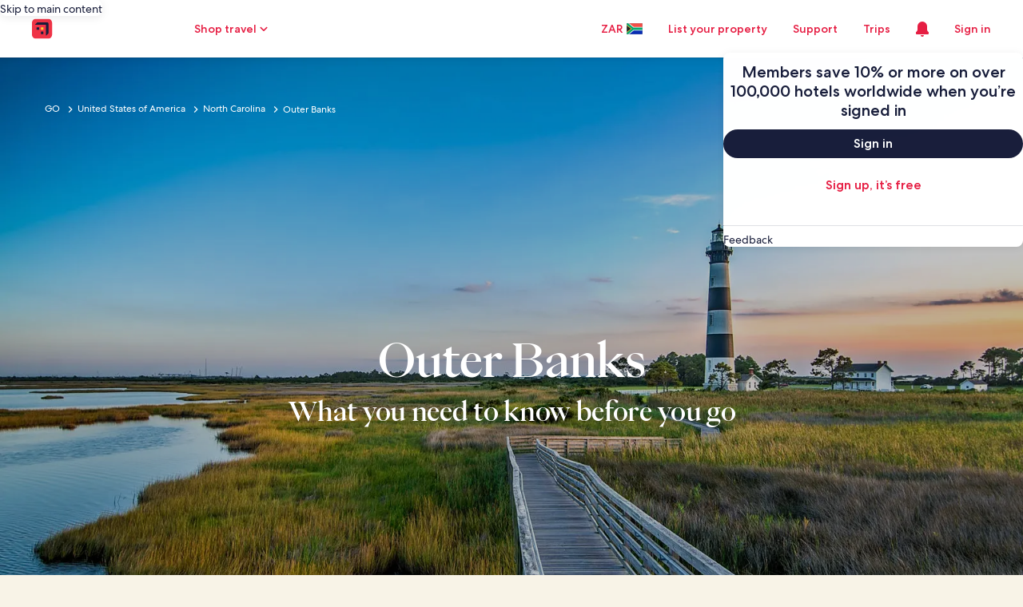

--- FILE ---
content_type: application/javascript
request_url: https://c.travel-assets.com/meso-cp-microsites-5/shared-ui-retail-trips-providers.da4690db336022d76d2c.js
body_size: 2395
content:
/*@license For license information please refer to shared-ui-retail-trips-providers.licenses.txt*/
(self.__LOADABLE_LOADED_CHUNKS__=self.__LOADABLE_LOADED_CHUNKS__||[]).push([[1987],{67609:function(e,t,n){n.d(t,{ek:function(){return g},uU:function(){return O}});var r=n(96540),i=n(48826),a=n(15043);function o(e,t){(null==t||t>e.length)&&(t=e.length);for(var n=0,r=new Array(t);n<t;n++)r[n]=e[n];return r}function u(e,t,n){return t in e?Object.defineProperty(e,t,{value:n,enumerable:!0,configurable:!0,writable:!0}):e[t]=n,e}function c(e){for(var t=1;t<arguments.length;t++){var n=null!=arguments[t]?arguments[t]:{},r=Object.keys(n);"function"==typeof Object.getOwnPropertySymbols&&(r=r.concat(Object.getOwnPropertySymbols(n).filter(function(e){return Object.getOwnPropertyDescriptor(n,e).enumerable}))),r.forEach(function(t){u(e,t,n[t])})}return e}function s(e,t){return t=null!=t?t:{},Object.getOwnPropertyDescriptors?Object.defineProperties(e,Object.getOwnPropertyDescriptors(t)):function(e,t){var n=Object.keys(e);if(Object.getOwnPropertySymbols){var r=Object.getOwnPropertySymbols(e);t&&(r=r.filter(function(t){return Object.getOwnPropertyDescriptor(e,t).enumerable})),n.push.apply(n,r)}return n}(Object(t)).forEach(function(n){Object.defineProperty(e,n,Object.getOwnPropertyDescriptor(t,n))}),e}function l(e,t){return function(e){if(Array.isArray(e))return e}(e)||function(e,t){var n=null==e?null:"undefined"!=typeof Symbol&&e[Symbol.iterator]||e["@@iterator"];if(null!=n){var r,i,a=[],o=!0,u=!1;try{for(n=n.call(e);!(o=(r=n.next()).done)&&(a.push(r.value),!t||a.length!==t);o=!0);}catch(c){u=!0,i=c}finally{try{o||null==n.return||n.return()}finally{if(u)throw i}}return a}}(e,t)||m(e,t)||function(){throw new TypeError("Invalid attempt to destructure non-iterable instance.\\nIn order to be iterable, non-array objects must have a [Symbol.iterator]() method.")}()}function f(e,t){return t||(t=e.slice(0)),Object.freeze(Object.defineProperties(e,{raw:{value:Object.freeze(t)}}))}function p(e){return function(e){if(Array.isArray(e))return o(e)}(e)||function(e){if("undefined"!=typeof Symbol&&null!=e[Symbol.iterator]||null!=e["@@iterator"])return Array.from(e)}(e)||m(e)||function(){throw new TypeError("Invalid attempt to spread non-iterable instance.\\nIn order to be iterable, non-array objects must have a [Symbol.iterator]() method.")}()}function m(e,t){if(e){if("string"==typeof e)return o(e,t);var n=Object.prototype.toString.call(e).slice(8,-1);return"Object"===n&&e.constructor&&(n=e.constructor.name),"Map"===n||"Set"===n?Array.from(n):"Arguments"===n||/^(?:Ui|I)nt(?:8|16|32)(?:Clamped)?Array$/.test(n)?o(e,t):void 0}}function d(){var e=f(["\n  fragment TripsUIToastFragment on TripsUIToast {\n    analytics {\n      linkName\n      referrerId\n    }\n    text\n  }\n"]);return d=function(){return e},e}function v(){var e=f(["\n  mutation SharedUIWeb_RemoveTripItemProviderMutation($context: ContextInput!, $itemId: String!, $tripId: String!) {\n    removeTripItem(context: $context, itemId: $itemId, tripId: $tripId) {\n      status\n      toast {\n        ...TripsUIToastFragment\n      }\n    }\n  }\n\n  ","\n"]);return v=function(){return e},e}function y(){var e=f(["\n  mutation SharedUIWeb_SaveTripItemsProviderMutation($context: ContextInput!, $tripId: String, $criteria: TripsUISaveTripItemsCriteriaInput!) {\n    saveTripItems(context: $context, tripId: $tripId, criteria: $criteria) {\n      status\n      toast {\n        ...TripsUIToastFragment\n      }\n      url {\n        value\n      }\n    }\n  }\n\n  ","\n"]);return y=function(){return e},e}function b(){var e=f(["\n  mutation SharedUIWeb_UpdateTripItemDatesProviderMutation($context: ContextInput!, $itemId: String!, $tripId: String!, $dateRange: DateRangeInput!) {\n    updateTripItemDates(context: $context, itemId: $itemId, tripId: $tripId, dateRange: $dateRange) {\n      status\n      toast {\n        ...TripsUIToastFragment\n      }\n    }\n  }\n\n  ","\n"]);return b=function(){return e},e}var I=r.createContext(void 0),g=function(e){var t=e.children,n=l(r.useState([]),2),i=n[0],a=n[1],o=r.useMemo(function(){return[]},[]),u=r.useCallback(function(e){return e?(o.find(function(t){return Object.is(t,e)})||o.push(e),e.reference?{subscribe:null!==(t=i.find(function(t){return t.result.reference===e.reference}))&&void 0!==t?t:null}:{subscribe:null!==(n=i.find(function(t){return t.result.type===e.type}))&&void 0!==n?n:null}):{subscribe:null};var t,n},[o,i]),c=r.useCallback(function(e,t){var n=u(e).subscribe;n&&e&&(e.reference&&n.result.reference&&e.reference===n.result.reference&&t(n),e.reference||e.type!==n.result.type||t(n))},[u]),s=r.useCallback(function(e){var t,n=o.map(function(e){return e.type}),r=e.filter(function(e){return n.includes(e.signal.type)}).map(function(e){return{result:{type:e.signal.type,reference:null!==(t=e.signal.reference)&&void 0!==t?t:void 0,values:e.values}}});a(r)},[o]),f=r.useMemo(function(){return{onSignalEmit:c,emitSignals:s}},[c,s]);return r.createElement(I.Provider,{value:f},t)};var O=function(e){var t=function(){var e=r.useContext(I);if(void 0===e)throw new Error("No Trips SignalProvider found in React tree");return e}().emitSignals,n=l((0,i.A9)(),1)[0];return{emit:function(){var r,i=null===(r=e)||void 0===r?void 0:r.map(function(e){var t=e.values.map(function(e){switch(e.value.__typename){case"TripsSignalFieldIdValue":var t=e.value,r=n.validatedInputs.inputFields.find(function(e){return e.inputId===t.id});return{__typename:e.__typename,key:e.key,value:r.inputValue};case"TripsSignalFieldIdExistingValues":var i,a=e.value,o=a.ids.map(function(e){return n.validatedInputs.inputFields.find(function(t){return t.inputId===e})}).map(function(e){return e.inputValue}),u=p(null!==(i=a.prefixes)&&void 0!==i?i:[]).concat(p(o));return{__typename:e.__typename,key:e.key,value:u};default:return{__typename:e.__typename,key:e.key,value:null}}});return{__typename:e.__typename,signal:e.signal,values:t}});i&&t(i)}}};function S(e){return e.reduce(function(e,t){return Object.assign(e,u({},t,{status:"UNKNOWN"}))},{})}function _(e){return function(){return Promise.resolve({success:!1,failureReason:"No TripItemOperationsProvider found in tree found while calling ".concat(e),failure:{type:"NO_PROVIDER"}})}}var T={removeTripItem:_("removeTripItem"),saveTripItems:_("saveTripItems"),updateTripItemDates:_("updateTripItemDates")};r.createContext(s(c({},T),{state:S(Object.keys(T))}));function h(e){return function(t,n,r){return n(function(t){return s(c({},t),u({},e.operationName,{status:"IN_PROGRESS"}))}),t({variables:r}).then(function(t){if(t.errors){var r={failureReason:"".concat(e.operationName," failed with graphql error(s)"),failure:{type:"GRAPHQL",errors:t.errors}};return n(function(t){return s(c({},t),u({},e.operationName,{status:"FAILURE",error:r}))}),c({success:!1},r)}return t.data?(n(function(n){return s(c({},n),u({},e.operationName,{status:"SUCCESS",result:t}))}),c({success:!0},t)):Promise.reject(new Error("".concat(e.operationName," returned null data")))}).catch(function(t){var r,i,a="unexpected error encountered while calling ".concat(e.operationName),o="".concat(a,": ").concat((r=t,(null!=(i=Error)&&"undefined"!=typeof Symbol&&i[Symbol.hasInstance]?i[Symbol.hasInstance](r):r instanceof i)?t.message:t)),l={failureReason:a,failure:{type:"UNKNOWN",error:new Error(o)}};return n(function(t){return s(c({},t),u({},e.operationName,{status:"FAILURE",error:l}))}),c({success:!1},l)})}}h({operationName:"removeTripItem"});var j=(0,a.J1)(d());(0,a.J1)(v(),j),h({operationName:"saveTripItems"}),(0,a.J1)(y(),j),(0,a.J1)(b(),j),h({operationName:"updateTripItemDates"});r.createContext(void 0)}}]);
//# sourceMappingURL=https://bernie-assets.s3.us-west-2.amazonaws.com/meso-cp-microsites-5/shared-ui-retail-trips-providers.da4690db336022d76d2c.js.map

--- FILE ---
content_type: application/javascript
request_url: https://c.travel-assets.com/meso-cp-microsites-5/brand~v3-breadcrumb-module.f81ecd42ad92562d8b10.js
body_size: 1507
content:
/*@license For license information please refer to brand~v3-breadcrumb-module.licenses.txt*/
(self.__LOADABLE_LOADED_CHUNKS__=self.__LOADABLE_LOADED_CHUNKS__||[]).push([[5910],{71100:function(e,r,n){n.r(r),n.d(r,{default:function(){return t.A}});var t=n(78860)},78860:function(e,r,n){var t=n(96540),l=n(12744),a=n(21034),u=n(77083),i=n(98993),o=n(1209),m=n(66559);function c(){return c=Object.assign?Object.assign.bind():function(e){for(var r=1;r<arguments.length;r++){var n=arguments[r];for(var t in n)({}).hasOwnProperty.call(n,t)&&(e[t]=n[t])}return e},c.apply(null,arguments)}function d(e,r){return function(e){if(Array.isArray(e))return e}(e)||function(e,r){var n=null==e?null:"undefined"!=typeof Symbol&&e[Symbol.iterator]||e["@@iterator"];if(null!=n){var t,l,a,u,i=[],o=!0,m=!1;try{if(a=(n=n.call(e)).next,0===r){if(Object(n)!==n)return;o=!1}else for(;!(o=(t=a.call(n)).done)&&(i.push(t.value),i.length!==r);o=!0);}catch(e){m=!0,l=e}finally{try{if(!o&&null!=n.return&&(u=n.return(),Object(u)!==u))return}finally{if(m)throw l}}return i}}(e,r)||function(e,r){if(e){if("string"==typeof e)return v(e,r);var n={}.toString.call(e).slice(8,-1);return"Object"===n&&e.constructor&&(n=e.constructor.name),"Map"===n||"Set"===n?Array.from(e):"Arguments"===n||/^(?:Ui|I)nt(?:8|16|32)(?:Clamped)?Array$/.test(n)?v(e,r):void 0}}(e,r)||function(){throw new TypeError("Invalid attempt to destructure non-iterable instance.\nIn order to be iterable, non-array objects must have a [Symbol.iterator]() method.")}()}function v(e,r){(null==r||r>e.length)&&(r=e.length);for(var n=0,t=Array(r);n<r;n++)t[n]=e[n];return t}r.A=function(e){var r=e.theme,n=e.pageSeoData,v=e.clickstreamData,f=d((0,t.useState)(!0),2),s=f[0],b=f[1];(0,t.useEffect)(function(){b(!1)},[]);var p=(0,o.g)().context.pathParams,h=(0,i.S)(),y=h.turnOffSubheader,S=h.breadcrumbCurrentCopy,g=h.breadcrumbHomeCopy,A=h.breadcrumbParentCopy,N=h.breadcrumbParentUrl,_=h.isMiddleLayerEnabled,E=h.breadcrumbHomeUrl,O=h.breadcrumb;(0,u.Su)(O)&&O.length;if("True"===y)return null;var D=(0,m.y)("v3.common.breadcrumbs.home","Home")||"Home",C=t.useMemo(function(){return function(){var e=[];if((0,u.Su)(O,!0))O.map(function(r){var n;e.push({active:null!==(n=null==r?void 0:r.isActive)&&void 0!==n&&n,name:null==r?void 0:r.title,url:(0,u.Su)(null==r?void 0:r.url)?null==r?void 0:r.url:"",target:null!=r&&r.ctaOpenNewTab?"_blank":"_self"})});else{var r="/"+(null==n?void 0:n.partner)+"/"+(null==n?void 0:n.templateName),t=!1;if("magazine"===(null==n?void 0:n.partner)?(r="/magazine/",t=!0):"mag2"===(null==n?void 0:n.partner)&&(r="/mag2/",t=!0),e.push({active:!1,name:(0,u.Su)(g)?g:D,url:(0,u.Su)(E)?E:r}),"True"===_&&(0,u.Su)(A)&&e.push({active:!1,name:A,url:(0,u.Su)(N)?N:"#"}),t&&(0,u.Su)(null==n?void 0:n.templateName)){var l=!(0,u.Su)(null==n?void 0:n.feedName);e.push({active:l,name:(0,u.ND)(null==n?void 0:n.templateName),url:r+(null==n?void 0:n.templateName)})}if((0,u.Su)(null==n?void 0:n.feedName)){var a="";a=t?r+(null==n?void 0:n.templateName)+"/"+(null==n?void 0:n.feedName):r+(r.endsWith("/")?"":"/")+(null==n?void 0:n.feedName),e.push({active:!0,name:(0,u.Su)(S)?S:(0,u.ND)(null==n?void 0:n.feedName),url:a})}}return e}()},[O,g,A,N,_,E,S,n]);if(!(0,u.Su)(C))return null;return t.createElement(t.Fragment,null,(null==p?void 0:p.isSchemaEnabled)&&t.createElement(a.xj,{type:"breadcrumb",crumbs:C}),!s&&t.createElement(l.A,{themeColorMode:r,crumbs:C.map(function(e,n){return t.createElement(l.A.Item,c({key:null==e?void 0:e.name,itemCopy:null==e?void 0:e.name},(0,u.Su)(null==e?void 0:e.url)?{itemLink:null==e?void 0:e.url}:{},{itemTarget:(0,u.Su)(null==e?void 0:e.target)?null==e?void 0:e.target:"_self",active:null==e?void 0:e.active,themeColorMode:r,clickstreamData:v}))}).filter(Boolean)}))}}}]);
//# sourceMappingURL=https://bernie-assets.s3.us-west-2.amazonaws.com/meso-cp-microsites-5/brand~v3-breadcrumb-module.f81ecd42ad92562d8b10.js.map

--- FILE ---
content_type: application/javascript
request_url: https://za.hotels.com/TYhiXvGiJjUscDwR0JkG/NaLaGcpSuXVJhS3waL/ATs5MA/T3gSfTlR/EBgB
body_size: 172678
content:
(function(){if(typeof Array.prototype.entries!=='function'){Object.defineProperty(Array.prototype,'entries',{value:function(){var index=0;const array=this;return {next:function(){if(index<array.length){return {value:[index,array[index++]],done:false};}else{return {done:true};}},[Symbol.iterator]:function(){return this;}};},writable:true,configurable:true});}}());(function(){v4();SLf();TNf();var TW=function(Oz){var Uz=0;for(var Xl=0;Xl<Oz["length"];Xl++){Uz=Uz+Oz["charCodeAt"](Xl);}return Uz;};var dZ=function hR(MA,pZ){'use strict';var nx=hR;switch(MA){case qB:{GZ.push(Er);var Gr=hr()[JR(gN)](gN,Hk,SN);try{var Rx=GZ.length;var bA=sA(EG);if(jI[YA()[dR(Nr)](I0,vz,BX)][hr()[JR(hs)](xZ,FR,QX)]&&jI[YA()[dR(Nr)].call(null,I0,Ht,BX)][hr()[JR(hs)].apply(null,[xZ,bl,QX])][Mt]&&jI[YA()[dR(Nr)].call(null,I0,sA(sA(RW)),BX)][hr()[JR(hs)].apply(null,[xZ,Mt,QX])][Mt][SR[UR]]&&jI[YA()[dR(Nr)].call(null,I0,sA(Mt),BX)][hr()[JR(hs)].call(null,xZ,lz,QX)][Mt][Mt][SX()[YW(pz)].call(null,sA(Mt),Zx,ft,k1,bD,mL)]){var Cs=wX(jI[YA()[dR(Nr)](I0,Ys,BX)][wX(typeof hr()[JR(Vt)],F0([],[][[]]))?hr()[JR(Rc)].apply(null,[dc,Pz,C1]):hr()[JR(hs)](xZ,Xm,QX)][Mt][Mt][SX()[YW(pz)].apply(null,[Xr,Zx,ft,bl,bD,mL])],jI[YA()[dR(Nr)](I0,RW,BX)][hr()[JR(hs)].call(null,xZ,Tz,QX)][Mt]);var BW=Cs?hr()[JR(ER)](kk,Ec,z0):T0()[v0(RW)](XA,jx,sA(Mt));var OR;return GZ.pop(),OR=BW,OR;}else{var fZ;return GZ.pop(),fZ=Gr,fZ;}}catch(Dc){GZ.splice(fW(Rx,RW),Infinity,Er);var Ak;return GZ.pop(),Ak=Gr,Ak;}GZ.pop();}break;case mY:{GZ.push(FX);var gZ=hr()[JR(gN)](gN,Tz,Vl);try{var Sz=GZ.length;var fx=sA(EG);if(jI[YA()[dR(Nr)](I0,Jz,wl)][hr()[JR(hs)].call(null,xZ,sA(sA(RW)),Yr)]&&jI[YA()[dR(Nr)].apply(null,[I0,tk,wl])][Pk(typeof hr()[JR(R1)],F0([],[][[]]))?hr()[JR(hs)](xZ,Wc,Yr):hr()[JR(Rc)](IL,kt,tL)][SR[UR]]){var zA=wX(jI[YA()[dR(Nr)](I0,RN,wl)][hr()[JR(hs)](xZ,sA(RW),Yr)][YA()[dR(Mc)](QW,sA(RW),Zm)](B[IW()[lZ(Jz)].call(null,Cl,ql,NR,Yz)]()),jI[YA()[dR(Nr)](I0,sA({}),wl)][wX(typeof hr()[JR(Qz)],F0('',[][[]]))?hr()[JR(Rc)](UX,R1,RR):hr()[JR(hs)](xZ,bs,Yr)][Mt]);var AW=zA?hr()[JR(ER)].apply(null,[kk,tX,xc]):T0()[v0(RW)](U1,jx,Xr);var Lk;return GZ.pop(),Lk=AW,Lk;}else{var Hc;return GZ.pop(),Hc=gZ,Hc;}}catch(lk){GZ.splice(fW(Sz,RW),Infinity,FX);var jX;return GZ.pop(),jX=gZ,jX;}GZ.pop();}break;case Ah:{var cl=pZ[A6];GZ.push(gt);var Ik=hr()[JR(gN)].apply(null,[gN,dN,vs]);var tA=hr()[JR(gN)](gN,sA(sA([])),vs);var L0=new (jI[T0()[v0(Ol)](rZ,Jk,Cl)])(new (jI[T0()[v0(Ol)](rZ,Jk,ZX)])(hr()[JR(Ut)](JX,Ul,Xt)));try{var nk=GZ.length;var sl=sA(EG);if(sA(sA(jI[YA()[dR(Zx)].call(null,xN,Ms,ks)][hr()[JR(Hz)](JW,Ht,mk)]))&&sA(sA(jI[YA()[dR(Zx)](xN,sA({}),ks)][Pk(typeof hr()[JR(As)],F0('',[][[]]))?hr()[JR(Hz)].call(null,JW,ft,mk):hr()[JR(Rc)](Ym,Mz,xm)][Pk(typeof SX()[YW(Gs)],F0([],[][[]]))?SX()[YW(Jz)].apply(null,[Ec,UR,sA({}),rc,Sr,gr]):SX()[YW(jz)].call(null,Mz,Lx,n0,Tz,N1,cc)]))){var mx=jI[hr()[JR(Hz)].apply(null,[JW,lt,mk])][SX()[YW(Jz)](Xr,UR,k1,j1,Sr,gr)](jI[hr()[JR(KW)](fk,sA(Mt),IY)][hr()[JR(Cl)].call(null,Ox,EA,jr)],T0()[v0(qx)].call(null,D1,Ux,Nr));if(mx){Ik=L0[T0()[v0(Gm)](ZR,bk,sA([]))](mx[Y1()[GN(Mt)](PX,Rc,Sr,Hz)][IW()[lZ(bl)].call(null,Br,Ox,Bk,Hl)]());}}tA=Pk(jI[YA()[dR(Zx)](xN,q0,ks)],cl);}catch(gk){GZ.splice(fW(nk,RW),Infinity,gt);Ik=wX(typeof hr()[JR(vc)],'undefined')?hr()[JR(Rc)](Qr,NR,GA):hr()[JR(Hm)](LL,sA(RW),fz);tA=hr()[JR(Hm)].call(null,LL,sA(Mt),fz);}var vr=F0(Ik,M1(tA,RW))[IW()[lZ(bl)](Br,Ox,Ht,Hl)]();var pN;return GZ.pop(),pN=vr,pN;}break;case w9:{GZ.push(vZ);var PZ=hr()[JR(gN)](gN,J3,wT);try{var mT=GZ.length;var dP=sA([]);if(jI[YA()[dR(Nr)].apply(null,[I0,JW,hF])]&&jI[YA()[dR(Nr)](I0,Ht,hF)][YA()[dR(LT)](EA,sA({}),br)]&&jI[YA()[dR(Nr)].call(null,I0,An,hF)][wX(typeof YA()[dR(r3)],'undefined')?YA()[dR(l2)](VT,J3,Vb):YA()[dR(LT)].call(null,EA,sA({}),br)][YA()[dR(Xv)](X3,Mz,Zk)]){var zq=jI[YA()[dR(Nr)](I0,jx,hF)][YA()[dR(LT)](EA,H7,br)][YA()[dR(Xv)](X3,Hk,Zk)][Pk(typeof IW()[lZ(qP)],F0([],[][[]]))?IW()[lZ(bl)](Br,Ox,Qz,WC):IW()[lZ(bs)](tn,p8,tk,rT)]();var mF;return GZ.pop(),mF=zq,mF;}else{var mK;return GZ.pop(),mK=PZ,mK;}}catch(G2){GZ.splice(fW(mT,RW),Infinity,vZ);var pH;return GZ.pop(),pH=PZ,pH;}GZ.pop();}break;case O9:{GZ.push(Bw);var UP=hr()[JR(gN)].apply(null,[gN,Ht,JH]);if(jI[YA()[dR(Nr)](I0,Vt,xn)]&&jI[Pk(typeof YA()[dR(Mt)],F0([],[][[]]))?YA()[dR(Nr)].apply(null,[I0,sA(Mt),xn]):YA()[dR(l2)](pw,s2,HP)][hr()[JR(hs)](xZ,f8,B8)]&&jI[YA()[dR(Nr)](I0,r8,xn)][Pk(typeof hr()[JR(bl)],'undefined')?hr()[JR(hs)](xZ,lt,B8):hr()[JR(Rc)](CT,Pz,RK)][Pk(typeof YA()[dR(z8)],F0('',[][[]]))?YA()[dR(Jd)](tX,sA(sA([])),vw):YA()[dR(l2)].apply(null,[WF,hS,GS])]){var qK=jI[YA()[dR(Nr)].apply(null,[I0,Cl,xn])][hr()[JR(hs)](xZ,GT,B8)][YA()[dR(Jd)](tX,sA(sA(RW)),vw)];try{var C3=GZ.length;var Wv=sA([]);var EH=jI[hr()[JR(s2)](Xd,sA(sA(Mt)),wx)][YA()[dR(Ul)](H7,Cl,wn)](rC(jI[Pk(typeof hr()[JR(Xv)],F0([],[][[]]))?hr()[JR(s2)](Xd,sA(sA(RW)),wx):hr()[JR(Rc)](DP,Mz,TS)][T0()[v0(w3)].call(null,Mb,I0,qP)](),IP))[IW()[lZ(bl)].call(null,Br,Ox,Br,En)]();jI[YA()[dR(Nr)](I0,sA(Mt),xn)][hr()[JR(hs)](xZ,kt,B8)][YA()[dR(Jd)].call(null,tX,PP,vw)]=EH;var rb=wX(jI[YA()[dR(Nr)].call(null,I0,rc,xn)][hr()[JR(hs)](xZ,H7,B8)][YA()[dR(Jd)](tX,G3,vw)],EH);var Eq=rb?hr()[JR(ER)](kk,E3,kA):Pk(typeof T0()[v0(Ec)],'undefined')?T0()[v0(RW)](MK,jx,Ht):T0()[v0(Br)].apply(null,[nF,Gw,tX]);jI[YA()[dR(Nr)](I0,sA([]),xn)][hr()[JR(hs)].apply(null,[xZ,jx,B8])][YA()[dR(Jd)](tX,j1,vw)]=qK;var rK;return GZ.pop(),rK=Eq,rK;}catch(mC){GZ.splice(fW(C3,RW),Infinity,Bw);if(Pk(jI[wX(typeof YA()[dR(g3)],'undefined')?YA()[dR(l2)].apply(null,[g3,tX,W3]):YA()[dR(Nr)].call(null,I0,m8,xn)][hr()[JR(hs)](xZ,HH,B8)][YA()[dR(Jd)](tX,sA(RW),vw)],qK)){jI[Pk(typeof YA()[dR(ER)],F0([],[][[]]))?YA()[dR(Nr)].apply(null,[I0,hs,xn]):YA()[dR(l2)](ks,Mz,MC)][Pk(typeof hr()[JR(wP)],F0([],[][[]]))?hr()[JR(hs)].call(null,xZ,sA(RW),B8):hr()[JR(Rc)](Gn,tX,cP)][YA()[dR(Jd)](tX,w2,vw)]=qK;}var R8;return GZ.pop(),R8=UP,R8;}}else{var dH;return GZ.pop(),dH=UP,dH;}GZ.pop();}break;case SD:{GZ.push(Zv);var Wg=jI[hr()[JR(Hz)].apply(null,[JW,sA([]),cb])][Tq()[H8(w2)](Gs,tL,bl,j1,Tz,R7)]?jI[hr()[JR(Hz)](JW,I0,cb)][wX(typeof YA()[dR(c8)],F0([],[][[]]))?YA()[dR(l2)](n8,sA(Mt),JP):YA()[dR(z8)](Ux,sA([]),Uq)](jI[hr()[JR(Hz)](JW,An,cb)][Tq()[H8(w2)].call(null,Gs,tL,Mt,UR,LL,R7)](jI[YA()[dR(Nr)](I0,Hz,HA)]))[T0()[v0(Gs)](xn,As,JX)](T0()[v0(Hm)].call(null,Bs,RC,UR)):YA()[dR(Cv)].call(null,Bk,LL,qZ);var dF;return GZ.pop(),dF=Wg,dF;}break;case HE:{GZ.push(bF);try{var OP=GZ.length;var KA=sA(EG);var wg=Mt;var n3=jI[hr()[JR(Hz)](JW,Sw,Yb)][SX()[YW(Jz)].apply(null,[J3,UR,sA(sA([])),UR,Vv,gr])](jI[hr()[JR(Fv)](R1,Hz,vt)][hr()[JR(Cl)].call(null,Ox,E3,Od)],Tq()[H8(vz)].call(null,H7,qq,KH,sA(sA({})),sA(RW),Lg));if(n3){wg++;sA(sA(n3[Y1()[GN(Mt)](PX,Rc,Vv,g3)]))&&Sn(n3[Y1()[GN(Mt)](PX,Rc,Vv,Hk)][IW()[lZ(bl)](Br,Ox,ln,xn)]()[Y1()[GN(JW)](Hg,bs,hd,RW)](hr()[JR(Uv)].call(null,jw,Sw,qZ)),c3(RW))&&wg++;}var r7=wg[wX(typeof IW()[lZ(UR)],'undefined')?IW()[lZ(bs)](Y3,pz,ZX,lb):IW()[lZ(bl)].call(null,Br,Ox,UR,xn)]();var QK;return GZ.pop(),QK=r7,QK;}catch(sC){GZ.splice(fW(OP,RW),Infinity,bF);var UH;return UH=hr()[JR(gN)].call(null,gN,sA(sA(Mt)),W3),GZ.pop(),UH;}GZ.pop();}break;case cf:{var nP;GZ.push(fk);return nP=sA(jg(hr()[JR(Cl)](Ox,m8,jn),jI[YA()[dR(Zx)](xN,RW,g2)][T0()[v0(wP)].apply(null,[ZH,jw,FR])][Tq()[H8(j1)](bs,Mt,Qz,s2,sA(Mt),O2)][T0()[v0(ng)].call(null,Cm,f3,bs)])||jg(hr()[JR(Cl)](Ox,Zx,jn),jI[YA()[dR(Zx)].apply(null,[xN,Bk,g2])][T0()[v0(wP)](ZH,jw,An)][Pk(typeof Tq()[H8(bl)],'undefined')?Tq()[H8(j1)].call(null,bs,Mt,Cv,lt,ZX,O2):Tq()[H8(ER)](xC,qA,w2,Tz,sA(RW),F2)][YA()[dR(OF)](bk,JX,Q0)])),GZ.pop(),nP;}break;case R6:{GZ.push(xN);if(jI[YA()[dR(Zx)](xN,E3,r2)][hr()[JR(KW)](fk,RW,LS)]){if(jI[hr()[JR(Hz)].apply(null,[JW,sA(sA(Mt)),pn])][SX()[YW(Jz)].apply(null,[Hz,UR,sA({}),Rc,qv,gr])](jI[YA()[dR(Zx)](xN,FR,r2)][hr()[JR(KW)](fk,UC,LS)][hr()[JR(Cl)](Ox,Jz,fP)],wX(typeof hr()[JR(Vt)],F0([],[][[]]))?hr()[JR(Rc)](ET,j1,Ng):hr()[JR(ng)](P3,RW,cb))){var zP;return zP=hr()[JR(ER)](kk,E3,k3),GZ.pop(),zP;}var J8;return J8=hr()[JR(Hm)](LL,Tz,gn),GZ.pop(),J8;}var Yd;return Yd=hr()[JR(gN)](gN,Id,Xw),GZ.pop(),Yd;}break;case jM:{GZ.push(lw);try{var Yq=GZ.length;var nH=sA({});var Ab=new (jI[Pk(typeof YA()[dR(w2)],F0([],[][[]]))?YA()[dR(Zx)].apply(null,[xN,sA(RW),zt]):YA()[dR(l2)](Tw,sA(sA([])),ww)][wX(typeof T0()[v0(Gd)],F0('',[][[]]))?T0()[v0(Br)](W8,tq,ft):T0()[v0(wP)].call(null,tW,jw,f8)][Tq()[H8(j1)](bs,Mt,rc,Hg,NR,Pt)][T0()[v0(ng)](TX,f3,sA(sA({})))])();var Db=new (jI[YA()[dR(Zx)].apply(null,[xN,kk,zt])][T0()[v0(wP)](tW,jw,z8)][Tq()[H8(j1)].call(null,bs,Mt,Ys,PP,sA(Mt),Pt)][YA()[dR(OF)](bk,EA,nt)])();var lF;return GZ.pop(),lF=sA(EG),lF;}catch(E7){GZ.splice(fW(Yq,RW),Infinity,lw);var Kg;return Kg=wX(E7[hr()[JR(Zx)](j1,An,lx)][YA()[dR(kK)].apply(null,[kd,vz,Im])],YA()[dR(JW)](l7,sA(sA(Mt)),O8)),GZ.pop(),Kg;}GZ.pop();}break;}};var Fb=function(TP,Rn){return TP==Rn;};var k7=function Z7(cK,WK){'use strict';var Dq=Z7;switch(cK){case XQ:{var Iq=function(SC,U2){GZ.push(ZF);if(sA(tC)){for(var Cq=Mt;nA(Cq,Xv);++Cq){if(nA(Cq,Mv)||wX(Cq,m8)||wX(Cq,SR[Rc])||wX(Cq,SR[H7])){NK[Cq]=c3(RW);}else{NK[Cq]=tC[YA()[dR(Mt)](Sq,Mt,BF)];tC+=jI[Pk(typeof YA()[dR(UR)],'undefined')?YA()[dR(ER)](RW,ln,dx):YA()[dR(l2)].apply(null,[YK,n0,NS])][SX()[YW(Rc)](sA(RW),Cl,sA(Mt),g3,qH,VX)](Cq);}}}var ZT=YA()[dR(Cv)].apply(null,[Bk,bl,rW]);for(var xS=Mt;nA(xS,SC[YA()[dR(Mt)].call(null,Sq,v7,BF)]);xS++){var b3=SC[YA()[dR(PP)].apply(null,[Jd,hS,WL])](xS);var rq=j7(YF(U2,Br),B[hr()[JR(Gs)].apply(null,[tL,Tz,nR])]());U2*=SR[Cv];U2&=SR[PP];U2+=B[hr()[JR(w2)](Lq,Br,fA)]();U2&=SR[bs];var hv=NK[SC[T0()[v0(kK)](hd,g3,sA(sA({})))](xS)];if(wX(typeof b3[xq()[FS(Rc)].apply(null,[fF,Tz,N2,bl])],VS()[FC(Mt)].call(null,qH,Br,Qz,k1))){var Tv=b3[xq()[FS(Rc)](fF,bs,N2,bl)](Mt);if(Yw(Tv,SR[Br])&&nA(Tv,Xv)){hv=NK[Tv];}}if(Yw(hv,Mt)){var TT=Xn(rq,tC[Pk(typeof YA()[dR(jz)],'undefined')?YA()[dR(Mt)](Sq,l2,BF):YA()[dR(l2)].apply(null,[vS,Nr,hP])]);hv+=TT;hv%=tC[YA()[dR(Mt)](Sq,JW,BF)];b3=tC[hv];}ZT+=b3;}var Jq;return GZ.pop(),Jq=ZT,Jq;};var Jb=function(zn){var Ov=[0x428a2f98,0x71374491,0xb5c0fbcf,0xe9b5dba5,0x3956c25b,0x59f111f1,0x923f82a4,0xab1c5ed5,0xd807aa98,0x12835b01,0x243185be,0x550c7dc3,0x72be5d74,0x80deb1fe,0x9bdc06a7,0xc19bf174,0xe49b69c1,0xefbe4786,0x0fc19dc6,0x240ca1cc,0x2de92c6f,0x4a7484aa,0x5cb0a9dc,0x76f988da,0x983e5152,0xa831c66d,0xb00327c8,0xbf597fc7,0xc6e00bf3,0xd5a79147,0x06ca6351,0x14292967,0x27b70a85,0x2e1b2138,0x4d2c6dfc,0x53380d13,0x650a7354,0x766a0abb,0x81c2c92e,0x92722c85,0xa2bfe8a1,0xa81a664b,0xc24b8b70,0xc76c51a3,0xd192e819,0xd6990624,0xf40e3585,0x106aa070,0x19a4c116,0x1e376c08,0x2748774c,0x34b0bcb5,0x391c0cb3,0x4ed8aa4a,0x5b9cca4f,0x682e6ff3,0x748f82ee,0x78a5636f,0x84c87814,0x8cc70208,0x90befffa,0xa4506ceb,0xbef9a3f7,0xc67178f2];var s7=0x6a09e667;var R2=0xbb67ae85;var KF=0x3c6ef372;var Pn=0xa54ff53a;var Zd=0x510e527f;var nK=0x9b05688c;var Mw=0x1f83d9ab;var fg=0x5be0cd19;var Md=k8(zn);var I7=Md["length"]*8;Md+=jI["String"]["fromCharCode"](0x80);var t8=Md["length"]/4+2;var gP=jI["Math"]["ceil"](t8/16);var Gg=new (jI["Array"])(gP);for(var rw=0;rw<gP;rw++){Gg[rw]=new (jI["Array"])(16);for(var kq=0;kq<16;kq++){Gg[rw][kq]=Md["charCodeAt"](rw*64+kq*4)<<24|Md["charCodeAt"](rw*64+kq*4+1)<<16|Md["charCodeAt"](rw*64+kq*4+2)<<8|Md["charCodeAt"](rw*64+kq*4+3)<<0;}}var f2=I7/jI["Math"]["pow"](2,32);Gg[gP-1][14]=jI["Math"]["floor"](f2);Gg[gP-1][15]=I7;for(var S8=0;S8<gP;S8++){var gK=new (jI["Array"])(64);var BP=s7;var Hq=R2;var KP=KF;var qg=Pn;var cq=Zd;var AF=nK;var QF=Mw;var W7=fg;for(var L3=0;L3<64;L3++){var CS=void 0,Lb=void 0,Jg=void 0,VP=void 0,q8=void 0,Z8=void 0;if(L3<16)gK[L3]=Gg[S8][L3];else{CS=zC(gK[L3-15],7)^zC(gK[L3-15],18)^gK[L3-15]>>>3;Lb=zC(gK[L3-2],17)^zC(gK[L3-2],19)^gK[L3-2]>>>10;gK[L3]=gK[L3-16]+CS+gK[L3-7]+Lb;}Lb=zC(cq,6)^zC(cq,11)^zC(cq,25);Jg=cq&AF^~cq&QF;VP=W7+Lb+Jg+Ov[L3]+gK[L3];CS=zC(BP,2)^zC(BP,13)^zC(BP,22);q8=BP&Hq^BP&KP^Hq&KP;Z8=CS+q8;W7=QF;QF=AF;AF=cq;cq=qg+VP>>>0;qg=KP;KP=Hq;Hq=BP;BP=VP+Z8>>>0;}s7=s7+BP;R2=R2+Hq;KF=KF+KP;Pn=Pn+qg;Zd=Zd+cq;nK=nK+AF;Mw=Mw+QF;fg=fg+W7;}return [s7>>24&0xff,s7>>16&0xff,s7>>8&0xff,s7&0xff,R2>>24&0xff,R2>>16&0xff,R2>>8&0xff,R2&0xff,KF>>24&0xff,KF>>16&0xff,KF>>8&0xff,KF&0xff,Pn>>24&0xff,Pn>>16&0xff,Pn>>8&0xff,Pn&0xff,Zd>>24&0xff,Zd>>16&0xff,Zd>>8&0xff,Zd&0xff,nK>>24&0xff,nK>>16&0xff,nK>>8&0xff,nK&0xff,Mw>>24&0xff,Mw>>16&0xff,Mw>>8&0xff,Mw&0xff,fg>>24&0xff,fg>>16&0xff,fg>>8&0xff,fg&0xff];};var c7=function(){var dn=tw();var j3=-1;if(dn["indexOf"]('Trident/7.0')>-1)j3=11;else if(dn["indexOf"]('Trident/6.0')>-1)j3=10;else if(dn["indexOf"]('Trident/5.0')>-1)j3=9;else j3=0;return j3>=9;};var zg=function(){var d7=zF();var Pq=jI["Object"]["prototype"]["hasOwnProperty"].call(jI["Navigator"]["prototype"],'mediaDevices');var ld=jI["Object"]["prototype"]["hasOwnProperty"].call(jI["Navigator"]["prototype"],'serviceWorker');var WP=! !jI["window"]["browser"];var bC=typeof jI["ServiceWorker"]==='function';var zT=typeof jI["ServiceWorkerContainer"]==='function';var ST=typeof jI["frames"]["ServiceWorkerRegistration"]==='function';var cC=jI["window"]["location"]&&jI["window"]["location"]["protocol"]==='http:';var Zb=d7&&(!Pq||!ld||!bC||!WP||!zT||!ST)&&!cC;return Zb;};var zF=function(){var GK=tw();var Nw=/(iPhone|iPad).*AppleWebKit(?!.*(Version|CriOS))/i["test"](GK);var g8=jI["navigator"]["platform"]==='MacIntel'&&jI["navigator"]["maxTouchPoints"]>1&&/(Safari)/["test"](GK)&&!jI["window"]["MSStream"]&&typeof jI["navigator"]["standalone"]!=='undefined';return Nw||g8;};var Kw=function(JT){var EP=jI["Math"]["floor"](jI["Math"]["random"]()*100000+10000);var H3=jI["String"](JT*EP);var XC=0;var qT=[];var j2=H3["length"]>=18?true:false;while(qT["length"]<6){qT["push"](jI["parseInt"](H3["slice"](XC,XC+2),10));XC=j2?XC+3:XC+2;}var SS=lq(qT);return [EP,SS];};var q3=function(G7){if(G7===null||G7===undefined){return 0;}var cv=function JF(Ub){return G7["toLowerCase"]()["includes"](Ub["toLowerCase"]());};var bn=0;(jS&&jS["fields"]||[])["some"](function(wS){var VH=wS["type"];var qC=wS["labels"];if(qC["some"](cv)){bn=kT[VH];if(wS["extensions"]&&wS["extensions"]["labels"]&&wS["extensions"]["labels"]["some"](function(x7){return G7["toLowerCase"]()["includes"](x7["toLowerCase"]());})){bn=kT[wS["extensions"]["type"]];}return true;}return false;});return bn;};var PA=function(Tb){if(Tb===undefined||Tb==null){return false;}var MS=function bT(p2){return Tb["toLowerCase"]()===p2["toLowerCase"]();};return z2["some"](MS);};var Ib=function(hq){try{var Wq=new (jI["Set"])(jI["Object"]["values"](kT));return hq["split"](';')["some"](function(pv){var P2=pv["split"](',');var gw=jI["Number"](P2[P2["length"]-1]);return Wq["has"](gw);});}catch(pF){return false;}};var Z2=function(Bd){var kF='';var QC=0;if(Bd==null||jI["document"]["activeElement"]==null){return cH(ZM,["elementFullId",kF,"elementIdType",QC]);}var MF=['id','name','for','placeholder','aria-label','aria-labelledby'];MF["forEach"](function(FH){if(!Bd["hasAttribute"](FH)||kF!==''&&QC!==0){return;}var N7=Bd["getAttribute"](FH);if(kF===''&&(N7!==null||N7!==undefined)){kF=N7;}if(QC===0){QC=q3(N7);}});return cH(ZM,["elementFullId",kF,"elementIdType",QC]);};var TF=function(KT){var tT;if(KT==null){tT=jI["document"]["activeElement"];}else tT=KT;if(jI["document"]["activeElement"]==null)return -1;var QH=tT["getAttribute"]('name');if(QH==null){var kg=tT["getAttribute"]('id');if(kg==null)return -1;else return YH(kg);}return YH(QH);};var jv=function(HS){var TC=-1;var YS=[];if(! !HS&&typeof HS==='string'&&HS["length"]>0){var Wd=HS["split"](';');if(Wd["length"]>1&&Wd[Wd["length"]-1]===''){Wd["pop"]();}TC=jI["Math"]["floor"](jI["Math"]["random"]()*Wd["length"]);var Hn=Wd[TC]["split"](',');for(var Ug in Hn){if(!jI["isNaN"](Hn[Ug])&&!jI["isNaN"](jI["parseInt"](Hn[Ug],10))){YS["push"](Hn[Ug]);}}}else{var Ww=jI["String"](qw(1,5));var Uw='1';var tH=jI["String"](qw(20,70));var EK=jI["String"](qw(100,300));var Ud=jI["String"](qw(100,300));YS=[Ww,Uw,tH,EK,Ud];}return [TC,YS];};var wC=function(dT,Zq){var V8=typeof dT==='string'&&dT["length"]>0;var vg=!jI["isNaN"](Zq)&&(jI["Number"](Zq)===-1||bv()<jI["Number"](Zq));if(!(V8&&vg)){return false;}var CH='^([a-fA-F0-9]{31,32})$';return dT["search"](CH)!==-1;};var l3=function(rH,NP,C8){var kw;do{kw=O7(EE,[rH,NP]);}while(wX(Xn(kw,C8),Mt));return kw;};var FT=function(MT){var z7=zF(MT);GZ.push(Bk);var xH=jI[hr()[JR(Hz)](JW,An,f8)][Pk(typeof hr()[JR(ft)],F0('',[][[]]))?hr()[JR(Cl)].apply(null,[Ox,sA(sA([])),DH]):hr()[JR(Rc)].apply(null,[XH,Ec,Xq])][YA()[dR(lz)](Mz,R1,P7)].call(jI[YA()[dR(tv)].apply(null,[xZ,MC,l7])][Pk(typeof hr()[JR(R1)],F0('',[][[]]))?hr()[JR(Cl)].apply(null,[Ox,Mv,DH]):hr()[JR(Rc)].apply(null,[Dd,Ul,D2])],T0()[v0(Sw)](zb,Ec,Rc));var Ew=jI[hr()[JR(Hz)](JW,RN,f8)][hr()[JR(Cl)].apply(null,[Ox,pz,DH])][YA()[dR(lz)](Mz,FR,P7)].call(jI[wX(typeof YA()[dR(Ht)],'undefined')?YA()[dR(l2)](Wb,ft,ln):YA()[dR(tv)](xZ,m8,l7)][hr()[JR(Cl)](Ox,RN,DH)],T0()[v0(KH)](gT,mb,FR));var ES=sA(sA(jI[YA()[dR(Zx)](xN,MC,hT)][YA()[dR(v7)](PP,q0,Sg)]));var S3=wX(typeof jI[hr()[JR(Bk)](K3,rc,U7)],VS()[FC(Mt)](ql,Br,m8,k1));var UK=wX(typeof jI[VS()[FC(bl)].call(null,Uv,Jz,Tz,[HH,NR])],VS()[FC(Mt)](ql,Br,I0,k1));var RS=wX(typeof jI[hr()[JR(An)](xN,m8,wA)][T0()[v0(ln)].call(null,KW,Lq,f8)],VS()[FC(Mt)](ql,Br,ZX,k1));var RH=jI[YA()[dR(Zx)].call(null,xN,E3,hT)][T0()[v0(hs)].call(null,Jd,NH,Mv)]&&wX(jI[YA()[dR(Zx)].call(null,xN,UC,hT)][T0()[v0(hs)](Jd,NH,sA({}))][hr()[JR(UC)].call(null,qP,hS,Mq)],T0()[v0(Qn)](lS,N3,Ul));var xd=z7&&(sA(xH)||sA(Ew)||sA(S3)||sA(ES)||sA(UK)||sA(RS))&&sA(RH);var Dg;return GZ.pop(),Dg=xd,Dg;};var Ld=function(Nd){GZ.push(nb);var lK;return lK=X2()[hr()[JR(I0)].apply(null,[Vq,kt,Fc])](function sH(QS){GZ.push(Zw);while(SR[gA])switch(QS[YA()[dR(Mz)](F7,RW,Ed)]=QS[T0()[v0(R1)].call(null,lP,Wn,Jz)]){case Mt:if(jg(Pk(typeof hr()[JR(FR)],F0([],[][[]]))?hr()[JR(Ol)].apply(null,[sg,sA(Mt),Zz]):hr()[JR(Rc)](Qv,RN,EA),jI[YA()[dR(Nr)](I0,Ys,A3)])){QS[T0()[v0(R1)](lP,Wn,Jz)]=SR[s2];break;}{var On;return On=QS[Pk(typeof T0()[v0(dN)],F0([],[][[]]))?T0()[v0(Vt)].apply(null,[Fs,B3,Xm]):T0()[v0(Br)](pb,Lw,n0)](T0()[v0(z8)].call(null,vm,Mz,RW),null),GZ.pop(),On;}case NR:{var Gv;return Gv=QS[T0()[v0(Vt)](Fs,B3,sA(RW))](Pk(typeof T0()[v0(ln)],F0('',[][[]]))?T0()[v0(z8)](vm,Mz,G3):T0()[v0(Br)].apply(null,[vC,Fg,v7]),jI[YA()[dR(Nr)].apply(null,[I0,FR,A3])][hr()[JR(Ol)](sg,kK,Zz)][Pk(typeof T0()[v0(kk)],'undefined')?T0()[v0(lt)](Dw,FP,sA(sA({}))):T0()[v0(Br)](Vw,N1,Vt)](Nd)),GZ.pop(),Gv;}case Rc:case wX(typeof T0()[v0(l2)],F0([],[][[]]))?T0()[v0(Br)](Rg,bw,jx):T0()[v0(kk)].apply(null,[Lw,gC,I0]):{var Hw;return Hw=QS[YA()[dR(Vt)].call(null,JX,An,A7)](),GZ.pop(),Hw;}}GZ.pop();},null,null,null,jI[T0()[v0(Ys)].apply(null,[NX,ZX,j1])]),GZ.pop(),lK;};var h8=function(){if(sA({})){}else if(sA(sA(A6))){}else if(sA({})){}else if(sA({})){}else if(sA(A6)){return function B7(){GZ.push(cF);var AC=tw();var xg=YA()[dR(Cv)](Bk,gA,Ax);var I3=[];for(var XK=Mt;nA(XK,Cv);XK++){var Qb=Bb(AC);I3[hr()[JR(bl)](JK,MC,CN)](Qb);xg=F0(xg,AC[Qb]);}var jC=[xg,I3];var lg;return lg=jC[T0()[v0(Gs)].apply(null,[Lz,As,sA(sA(RW))])](T0()[v0(jx)].apply(null,[GW,vS,q0])),GZ.pop(),lg;};}else{}};var vn=function(){GZ.push(sg);try{var pq=GZ.length;var vq=sA({});var IT=Q8();var vH=Aq()[hr()[JR(Hg)](GH,Ms,BF)](new (jI[T0()[v0(Ol)](Ob,Jk,jz)])(T0()[v0(Hk)](Yn,p8,KH),T0()[v0(GH)](cS,xF,JW)),Pk(typeof YA()[dR(Gs)],F0([],[][[]]))?YA()[dR(Hg)](ng,sA(RW),PS):YA()[dR(l2)].apply(null,[Lv,Sw,lw]));var gg=Q8();var sn=fW(gg,IT);var Pw;return Pw=cH(ZM,[wX(typeof T0()[v0(UR)],F0('',[][[]]))?T0()[v0(Br)](VA,dK,pz):T0()[v0(rc)](EF,FX,tk),vH,Y1()[GN(s2)](TA,NR,t7,hS),sn]),GZ.pop(),Pw;}catch(hK){GZ.splice(fW(pq,RW),Infinity,sg);var KS;return GZ.pop(),KS={},KS;}GZ.pop();};var Aq=function(){GZ.push(gt);var Ig=jI[T0()[v0(JX)](Pl,QP,Tz)][T0()[v0(MC)](Dd,q0,sA(sA(Mt)))]?jI[T0()[v0(JX)](Pl,QP,ER)][Pk(typeof T0()[v0(GH)],F0('',[][[]]))?T0()[v0(MC)].apply(null,[Dd,q0,R1]):T0()[v0(Br)](v8,mq,Rc)]:c3(RW);var tb=jI[T0()[v0(JX)](Pl,QP,Xm)][wX(typeof hr()[JR(k1)],F0('',[][[]]))?hr()[JR(Rc)].apply(null,[C7,gA,z8]):hr()[JR(r3)](Yg,ln,LN)]?jI[T0()[v0(JX)].apply(null,[Pl,QP,Mv])][hr()[JR(r3)](Yg,w2,LN)]:c3(SR[gA]);var HT=jI[YA()[dR(Nr)].call(null,I0,l2,Zn)][YA()[dR(N3)](M8,z8,F2)]?jI[YA()[dR(Nr)](I0,An,Zn)][YA()[dR(N3)].apply(null,[M8,J3,F2])]:c3(RW);var Q7=jI[YA()[dR(Nr)](I0,RN,Zn)][Tq()[H8(JW)](bl,bK,Hk,sA(sA({})),Ht,lH)]?jI[YA()[dR(Nr)].call(null,I0,FR,Zn)][Tq()[H8(JW)].call(null,bl,bK,m8,sA(sA({})),UR,lH)]():c3(RW);var Kb=jI[YA()[dR(Nr)].apply(null,[I0,sA([]),Zn])][hr()[JR(GT)].apply(null,[Y7,sA(sA(RW)),ds])]?jI[YA()[dR(Nr)](I0,sA({}),Zn)][wX(typeof hr()[JR(Cv)],'undefined')?hr()[JR(Rc)](db,Gs,xK):hr()[JR(GT)](Y7,kk,ds)]:c3(SR[gA]);var Cw=c3(RW);var w7=[YA()[dR(Cv)](Bk,Ol,cF),Cw,hr()[JR(Qz)].apply(null,[LH,Rb,pW]),V7(vY,[]),V7(EE,[]),V7(EG,[]),V7(Rp,[]),O7(qD,[]),V7(tE,[]),Ig,tb,HT,Q7,Kb];var M3;return M3=w7[T0()[v0(Gs)].apply(null,[Jv,As,f8])](SX()[YW(PP)](UR,RW,sA([]),jx,H2,hP)),GZ.pop(),M3;};var mw=function(){var X7;GZ.push(fF);return X7=V7(HE,[jI[Pk(typeof YA()[dR(Bk)],F0('',[][[]]))?YA()[dR(Zx)](xN,Qn,Wr):YA()[dR(l2)].call(null,SP,Jz,Aw)]]),GZ.pop(),X7;};var kP=function(){var TK=[PT,Nb];var nw=In(HC);GZ.push(Mv);if(Pk(nw,sA([]))){try{var Og=GZ.length;var IS=sA(sA(A6));var K8=jI[YA()[dR(Qn)].apply(null,[vS,R1,m2])](nw)[T0()[v0(UR)](Y7,PP,qP)](T0()[v0(sw)].apply(null,[E2,tk,Nr]));if(Yw(K8[YA()[dR(Mt)](Sq,Hk,sT)],H7)){var DS=jI[wX(typeof YA()[dR(Zx)],F0([],[][[]]))?YA()[dR(l2)].apply(null,[PS,f8,WS]):YA()[dR(bl)].apply(null,[vz,sA(sA(Mt)),GP])](K8[NR],SR[k1]);DS=jI[YA()[dR(q0)](KH,sA(Mt),gq)](DS)?PT:DS;TK[Mt]=DS;}}catch(JS){GZ.splice(fW(Og,RW),Infinity,Mv);}}var Pb;return GZ.pop(),Pb=TK,Pb;};var DT=function(){var U3=[c3(RW),c3(RW)];var BK=In(cw);GZ.push(PX);if(Pk(BK,sA(EG))){try{var EC=GZ.length;var Vn=sA({});var vT=jI[YA()[dR(Qn)](vS,lt,sv)](BK)[T0()[v0(UR)](fq,PP,sA(sA({})))](T0()[v0(sw)](z3,tk,ZX));if(Yw(vT[YA()[dR(Mt)](Sq,bl,ZK)],H7)){var lT=jI[YA()[dR(bl)](vz,tv,XX)](vT[RW],l2);var MP=jI[YA()[dR(bl)].apply(null,[vz,Zx,XX])](vT[Rc],l2);lT=jI[YA()[dR(q0)](KH,Ym,LF)](lT)?c3(RW):lT;MP=jI[wX(typeof YA()[dR(An)],F0([],[][[]]))?YA()[dR(l2)](DC,qP,zb):YA()[dR(q0)].apply(null,[KH,tv,LF])](MP)?c3(SR[gA]):MP;U3=[MP,lT];}}catch(jA){GZ.splice(fW(EC,RW),Infinity,PX);}}var Ag;return GZ.pop(),Ag=U3,Ag;};var Sv=function(){GZ.push(lC);var XP=wX(typeof YA()[dR(bs)],'undefined')?YA()[dR(l2)](qv,qP,nS):YA()[dR(Cv)](Bk,Zx,vA);var jK=In(cw);if(jK){try{var vF=GZ.length;var jP=sA(EG);var XF=jI[YA()[dR(Qn)].call(null,vS,sA({}),ZW)](jK)[Pk(typeof T0()[v0(Vt)],'undefined')?T0()[v0(UR)](DR,PP,E3):T0()[v0(Br)].call(null,Nn,Xg,lz)](T0()[v0(sw)].apply(null,[XA,tk,As]));XP=XF[SR[UR]];}catch(SH){GZ.splice(fW(vF,RW),Infinity,lC);}}var dw;return GZ.pop(),dw=XP,dw;};var OC=function(){GZ.push(Hg);var dv=In(cw);if(dv){try{var jT=GZ.length;var VF=sA(sA(A6));var ZP=jI[YA()[dR(Qn)](vS,vz,BT)](dv)[T0()[v0(UR)].apply(null,[wH,PP,k1])](T0()[v0(sw)](DK,tk,q0));if(Yw(ZP[YA()[dR(Mt)](Sq,NR,qx)],SR[RW])){var wq=jI[YA()[dR(bl)](vz,sA(sA(RW)),KK)](ZP[bs],l2);var pg;return pg=jI[YA()[dR(q0)](KH,UC,pK)](wq)||wX(wq,c3(RW))?c3(RW):wq,GZ.pop(),pg;}}catch(GF){GZ.splice(fW(jT,RW),Infinity,Hg);var x2;return GZ.pop(),x2=c3(RW),x2;}}var CF;return GZ.pop(),CF=c3(RW),CF;};var Y2=function(){var Oq=In(cw);GZ.push(SK);if(Oq){try{var dC=GZ.length;var tP=sA({});var g7=jI[YA()[dR(Qn)](vS,hs,cF)](Oq)[T0()[v0(UR)](cT,PP,UR)](T0()[v0(sw)](D7,tk,sA(sA(RW))));if(wX(g7[YA()[dR(Mt)](Sq,Ol,kH)],Br)){var SF;return GZ.pop(),SF=g7[PP],SF;}}catch(Rv){GZ.splice(fW(dC,RW),Infinity,SK);var YT;return GZ.pop(),YT=null,YT;}}var Ln;return GZ.pop(),Ln=null,Ln;};var Zg=function(Gb,hb){GZ.push(RT);for(var kC=Mt;nA(kC,hb[Pk(typeof YA()[dR(GH)],F0([],[][[]]))?YA()[dR(Mt)](Sq,sA(sA(RW)),KK):YA()[dR(l2)].apply(null,[FK,n0,YK])]);kC++){var vv=hb[kC];vv[SX()[YW(Mt)](s2,l2,tk,H7,DP,LH)]=vv[Pk(typeof SX()[YW(Cl)],F0([],[][[]]))?SX()[YW(Mt)].call(null,Mv,l2,jx,EA,DP,LH):SX()[YW(jz)].call(null,sA(sA(Mt)),IF,n0,tk,I8,D2)]||sA([]);vv[wX(typeof xq()[FS(kK)],F0([],[][[]]))?xq()[FS(H7)](N3,hs,hn,nT):xq()[FS(RW)].call(null,M7,Xm,BC,Cl)]=sA(A6);if(jg(hr()[JR(JW)](Vt,G3,dr),vv))vv[T0()[v0(lz)](Lm,GC,sA(sA(Mt)))]=sA(sA([]));jI[wX(typeof hr()[JR(MC)],F0('',[][[]]))?hr()[JR(Rc)](QT,Xr,X8):hr()[JR(Hz)](JW,Rb,zK)][YA()[dR(s2)](jH,R1,q7)](Gb,Rw(vv[T0()[v0(R3)].call(null,VO,Xm,N3)]),vv);}GZ.pop();};var WT=function(IC,wK,N8){GZ.push(DF);if(wK)Zg(IC[hr()[JR(Cl)](Ox,j1,rk)],wK);if(N8)Zg(IC,N8);jI[hr()[JR(Hz)](JW,sA({}),WS)][YA()[dR(s2)](jH,ln,Hs)](IC,hr()[JR(Cl)](Ox,Gs,rk),cH(ZM,[T0()[v0(lz)].call(null,T1,GC,jx),sA(sA(A6))]));var L8;return GZ.pop(),L8=IC,L8;};var Rw=function(mP){GZ.push(RF);var Fw=K7(mP,Pk(typeof hr()[JR(kK)],F0([],[][[]]))?hr()[JR(pz)](bk,pz,Es):hr()[JR(Rc)](bb,Ym,GH));var sK;return sK=Fb(Tq()[H8(Zx)](PP,Yr,Qz,UC,w3,wF),fb(Fw))?Fw:jI[wX(typeof YA()[dR(P8)],F0([],[][[]]))?YA()[dR(l2)](V3,Cl,cn):YA()[dR(ER)](RW,n0,sN)](Fw),GZ.pop(),sK;};var K7=function(A2,gb){GZ.push(Rq);if(bg(YA()[dR(jz)](ZX,sA(Mt),t3),fb(A2))||sA(A2)){var ZC;return GZ.pop(),ZC=A2,ZC;}var S7=A2[jI[T0()[v0(gA)](VR,US,Mz)][YA()[dR(jx)](sd,vc,Ts)]];if(Pk(Mg(Mt),S7)){var T8=S7.call(A2,gb||T0()[v0(qP)](B2,E3,Vt));if(bg(wX(typeof YA()[dR(f8)],F0([],[][[]]))?YA()[dR(l2)](HK,Xr,E8):YA()[dR(jz)](ZX,sA({}),t3),fb(T8))){var FF;return GZ.pop(),FF=T8,FF;}throw new (jI[YA()[dR(JW)](l7,z8,db)])(T0()[v0(vZ)].apply(null,[s8,LC,gA]));}var l8;return l8=(wX(wX(typeof hr()[JR(kt)],'undefined')?hr()[JR(Rc)](S2,Wc,gt):hr()[JR(pz)](bk,r8,xX),gb)?jI[YA()[dR(ER)](RW,sA([]),Uh)]:jI[hr()[JR(FR)].call(null,FR,JW,Qx)])(A2),GZ.pop(),l8;};var qn=function(fC){if(sA(fC)){Iw=lt;AP=F7;OS=Gs;Pv=SR[Tz];U8=SR[Tz];G8=JW;fK=JW;VK=JW;fd=JW;}};var Qq=function(){GZ.push(J7);mH=YA()[dR(Cv)].call(null,Bk,Xr,Ws);b7=Mt;nC=Mt;RP=SR[UR];xP=YA()[dR(Cv)](Bk,f8,Ws);Qw=B[SX()[YW(bl)](tv,Rc,sA(sA({})),hS,PS,f7)]();T3=Mt;F3=Mt;kv=YA()[dR(Cv)].call(null,Bk,JW,Ws);Eb=Mt;gv=Mt;fv=SR[UR];GZ.pop();kb=SR[UR];Tn=Mt;s3=Mt;};var c2=function(){rv=Mt;GZ.push(PF);xw=YA()[dR(Cv)].call(null,Bk,Qz,r1);Nv={};PK=wX(typeof YA()[dR(ln)],'undefined')?YA()[dR(l2)](US,sA({}),hw):YA()[dR(Cv)].call(null,Bk,sA([]),r1);GZ.pop();n7=Mt;Sb=SR[UR];};var b8=function(wv,sq,Qd){GZ.push(vb);try{var rS=GZ.length;var F8=sA({});var TH=Mt;var sP=sA({});if(Pk(sq,RW)&&Yw(nC,OS)){if(sA(nv[Pk(typeof hr()[JR(g3)],F0([],[][[]]))?hr()[JR(mS)].apply(null,[SA,r8,xW]):hr()[JR(Rc)].apply(null,[Cg,PP,bH])])){sP=sA(A6);nv[hr()[JR(mS)](SA,rc,xW)]=sA(sA([]));}var VC;return VC=cH(ZM,[YA()[dR(g3)].apply(null,[pz,q0,Rt]),TH,IW()[lZ(qP)](Tz,Gd,hS,gH),sP,SX()[YW(Hz)](Mz,PP,sA(RW),bl,IH,Jk),b7]),GZ.pop(),VC;}if(wX(sq,SR[gA])&&nA(b7,AP)||Pk(sq,RW)&&nA(nC,OS)){var UF=wv?wv:jI[YA()[dR(Zx)](xN,As,O3)][wX(typeof hr()[JR(H7)],F0('',[][[]]))?hr()[JR(Rc)](q7,Hg,vS):hr()[JR(sT)].apply(null,[nq,PP,RK])];var I2=c3(RW);var Z3=c3(SR[gA]);if(UF&&UF[YA()[dR(f8)](rP,vz,fm)]&&UF[hr()[JR(Qg)](F7,RW,mv)]){I2=jI[hr()[JR(s2)](Xd,Rb,UN)][YA()[dR(Ul)](H7,sA(sA({})),LW)](UF[YA()[dR(f8)].apply(null,[rP,pz,fm])]);Z3=jI[hr()[JR(s2)].apply(null,[Xd,l2,UN])][YA()[dR(Ul)](H7,sA(sA([])),LW)](UF[hr()[JR(Qg)](F7,Rb,mv)]);}else if(UF&&UF[T0()[v0(Kv)].call(null,X0,qq,RW)]&&UF[hr()[JR(xb)](f8,sA([]),Hb)]){I2=jI[hr()[JR(s2)].call(null,Xd,bs,UN)][YA()[dR(Ul)](H7,vz,LW)](UF[T0()[v0(Kv)](X0,qq,sA(sA({})))]);Z3=jI[hr()[JR(s2)].call(null,Xd,hs,UN)][YA()[dR(Ul)].apply(null,[H7,Hk,LW])](UF[hr()[JR(xb)](f8,As,Hb)]);}var hH=UF[T0()[v0(Bg)](N0,kd,Tz)];if(Fb(hH,null))hH=UF[wX(typeof hr()[JR(kt)],'undefined')?hr()[JR(Rc)].apply(null,[jH,Hz,AK]):hr()[JR(Gd)].apply(null,[p8,gA,UW])];var NF=TF(hH);TH=fW(Q8(),Qd);var KC=YA()[dR(Cv)](Bk,Rc,LG)[IW()[lZ(Rc)](PP,lz,v7,bS)](kb,T0()[v0(Hm)](CX,RC,Nr))[IW()[lZ(Rc)](PP,lz,r8,bS)](sq,T0()[v0(Hm)](CX,RC,gA))[IW()[lZ(Rc)].call(null,PP,lz,Rc,bS)](TH,T0()[v0(Hm)](CX,RC,As))[IW()[lZ(Rc)].apply(null,[PP,lz,Jz,bS])](I2,T0()[v0(Hm)].call(null,CX,RC,Jz))[IW()[lZ(Rc)](PP,lz,GT,bS)](Z3);if(Pk(sq,SR[gA])){KC=YA()[dR(Cv)].call(null,Bk,sA(Mt),LG)[IW()[lZ(Rc)].apply(null,[PP,lz,MC,bS])](KC,wX(typeof T0()[v0(vz)],'undefined')?T0()[v0(Br)].call(null,Rd,Ev,Tz):T0()[v0(Hm)].call(null,CX,RC,UC))[wX(typeof IW()[lZ(RW)],F0(YA()[dR(Cv)](Bk,FR,LG),[][[]]))?IW()[lZ(bs)](UC,pC,Hk,IK):IW()[lZ(Rc)](PP,lz,n0,bS)](NF);var tF=bg(typeof UF[YA()[dR(F7)](PH,sA(sA([])),tg)],T0()[v0(s2)](Nq,EA,UR))?UF[YA()[dR(F7)](PH,Bk,tg)]:UF[T0()[v0(nq)].apply(null,[Ls,wH,sA(sA({}))])];if(bg(tF,null)&&Pk(tF,RW))KC=(wX(typeof YA()[dR(k1)],F0('',[][[]]))?YA()[dR(l2)].apply(null,[Cb,sA(sA(RW)),Xv]):YA()[dR(Cv)](Bk,Ol,LG))[IW()[lZ(Rc)].apply(null,[PP,lz,KH,bS])](KC,Pk(typeof T0()[v0(Bk)],F0('',[][[]]))?T0()[v0(Hm)](CX,RC,UC):T0()[v0(Br)](m7,WH,ln))[wX(typeof IW()[lZ(l2)],F0(YA()[dR(Cv)].apply(null,[Bk,sA(sA(RW)),LG]),[][[]]))?IW()[lZ(bs)](B3,D8,tK,bq):IW()[lZ(Rc)](PP,lz,GH,bS)](tF);}if(bg(typeof UF[YA()[dR(Yv)].apply(null,[g3,dN,XA])],T0()[v0(s2)](Nq,EA,H7))&&wX(UF[wX(typeof YA()[dR(Gs)],F0('',[][[]]))?YA()[dR(l2)](sF,sA(Mt),x8):YA()[dR(Yv)](g3,HH,XA)],sA([])))KC=YA()[dR(Cv)](Bk,Wc,LG)[wX(typeof IW()[lZ(JW)],F0(YA()[dR(Cv)](Bk,sA(RW),LG),[][[]]))?IW()[lZ(bs)](Dd,jF,Rc,JX):IW()[lZ(Rc)](PP,lz,ZX,bS)](KC,T0()[v0(fH)].apply(null,[LN,YP,jx]));KC=(wX(typeof YA()[dR(hs)],'undefined')?YA()[dR(l2)].call(null,Fq,Ul,LK):YA()[dR(Cv)](Bk,tv,LG))[IW()[lZ(Rc)](PP,lz,HH,bS)](KC,SX()[YW(PP)].call(null,ft,RW,tK,Ol,PF,hP));RP=F0(F0(F0(F0(F0(RP,kb),sq),TH),I2),Z3);mH=F0(mH,KC);}if(wX(sq,RW))b7++;else nC++;kb++;var rg;return rg=cH(ZM,[Pk(typeof YA()[dR(Cv)],'undefined')?YA()[dR(g3)](pz,hs,Rt):YA()[dR(l2)](d8,EA,Cv),TH,Pk(typeof IW()[lZ(bl)],F0(YA()[dR(Cv)](Bk,sA({}),LG),[][[]]))?IW()[lZ(qP)].call(null,Tz,Gd,GT,gH):IW()[lZ(bs)](tS,O8,tk,Dw),sP,SX()[YW(Hz)].apply(null,[n0,PP,dN,Rc,IH,Jk]),b7]),GZ.pop(),rg;}catch(qF){GZ.splice(fW(rS,RW),Infinity,vb);}GZ.pop();};var jb=function(Iv,Tg,j8){GZ.push(W2);try{var CC=GZ.length;var gS=sA({});var Gq=Iv?Iv:jI[YA()[dR(Zx)].call(null,xN,Ec,Ic)][hr()[JR(sT)](nq,Ul,MR)];var FA=Mt;var NC=c3(RW);var MH=RW;var Un=sA({});if(Yw(n7,Iw)){if(sA(nv[hr()[JR(mS)].call(null,SA,GH,LX)])){Un=sA(sA([]));nv[hr()[JR(mS)].apply(null,[SA,sA({}),LX])]=sA(sA([]));}var J2;return J2=cH(ZM,[YA()[dR(g3)](pz,ER,wW),FA,wX(typeof hr()[JR(Gs)],F0('',[][[]]))?hr()[JR(Rc)](Jw,sA(sA(Mt)),US):hr()[JR(pS)](Hv,g3,p0),NC,IW()[lZ(qP)](Tz,Gd,R1,sW),Un]),GZ.pop(),J2;}if(nA(n7,Iw)&&Gq&&Pk(Gq[hr()[JR(sw)].call(null,Eg,Ym,tR)],undefined)){NC=Gq[hr()[JR(sw)](Eg,sA([]),tR)];var A8=Gq[xq()[FS(lz)](BA,As,AH,Br)];var L7=Gq[xq()[FS(JW)].call(null,hX,Xr,wA,Br)]?SR[gA]:Mt;var AT=Gq[Y1()[GN(lz)](Dn,bs,BA,v7)]?RW:SR[UR];var Cn=Gq[Pk(typeof YA()[dR(ln)],F0([],[][[]]))?YA()[dR(P8)].apply(null,[G3,sA(RW),qN]):YA()[dR(l2)](mv,Id,gq)]?RW:Mt;var Q3=Gq[wX(typeof T0()[v0(r8)],F0([],[][[]]))?T0()[v0(Br)].call(null,gt,p7,hS):T0()[v0(Xd)](J1,ql,rc)]?SR[gA]:Mt;var CK=F0(F0(F0(rC(L7,Br),rC(AT,SR[qP])),rC(Cn,NR)),Q3);FA=fW(Q8(),j8);var Ow=TF(null);var AS=Mt;if(A8&&NC){if(Pk(A8,SR[UR])&&Pk(NC,Mt)&&Pk(A8,NC))NC=c3(RW);else NC=Pk(NC,Mt)?NC:A8;}if(wX(AT,Mt)&&wX(Cn,Mt)&&wX(Q3,SR[UR])&&Sn(NC,B[Tq()[H8(pz)].apply(null,[H7,Sw,JX,w2,jx,UA])]())){if(wX(Tg,SR[Cl])&&Yw(NC,Mv)&&v3(NC,SR[FR]))NC=c3(NR);else if(Yw(NC,FR)&&v3(NC,Ht))NC=c3(Rc);else if(Yw(NC,B[T0()[v0(CA)].call(null,Yt,rF,JX)]())&&v3(NC,Xd))NC=c3(H7);else NC=c3(NR);}if(Pk(Ow,JC)){XT=SR[UR];JC=Ow;}else XT=F0(XT,RW);var Mn=q2(NC);if(wX(Mn,Mt)){var xv=YA()[dR(Cv)].apply(null,[Bk,G3,WI])[wX(typeof IW()[lZ(kK)],F0(YA()[dR(Cv)].call(null,Bk,Xm,WI),[][[]]))?IW()[lZ(bs)](jq,Jd,Cv,kn):IW()[lZ(Rc)].apply(null,[PP,lz,Hk,BA])](n7,T0()[v0(Hm)](HX,RC,R1))[IW()[lZ(Rc)].apply(null,[PP,lz,bl,BA])](Tg,wX(typeof T0()[v0(ln)],'undefined')?T0()[v0(Br)](zH,Er,Ys):T0()[v0(Hm)](HX,RC,pz))[IW()[lZ(Rc)].apply(null,[PP,lz,Id,BA])](FA,Pk(typeof T0()[v0(An)],F0([],[][[]]))?T0()[v0(Hm)].apply(null,[HX,RC,n0]):T0()[v0(Br)].apply(null,[lv,T2,ZX]))[IW()[lZ(Rc)](PP,lz,hS,BA)](NC,T0()[v0(Hm)](HX,RC,FR))[IW()[lZ(Rc)](PP,lz,Nr,BA)](AS,T0()[v0(Hm)].call(null,HX,RC,Tz))[IW()[lZ(Rc)](PP,lz,Gs,BA)](CK,T0()[v0(Hm)](HX,RC,ER))[IW()[lZ(Rc)](PP,lz,w3,BA)](Ow);if(Pk(typeof Gq[wX(typeof YA()[dR(Xm)],F0('',[][[]]))?YA()[dR(l2)].apply(null,[fP,sA(RW),Sg]):YA()[dR(Yv)].call(null,g3,Ms,b1)],wX(typeof T0()[v0(Ec)],F0([],[][[]]))?T0()[v0(Br)].call(null,Er,M2,Mv):T0()[v0(s2)](XW,EA,r8))&&wX(Gq[YA()[dR(Yv)](g3,kt,b1)],sA([])))xv=YA()[dR(Cv)](Bk,Qz,WI)[IW()[lZ(Rc)](PP,lz,vz,BA)](xv,hr()[JR(bk)](ft,jz,mW));xv=YA()[dR(Cv)].call(null,Bk,r8,WI)[IW()[lZ(Rc)](PP,lz,RW,BA)](xv,SX()[YW(PP)].call(null,LL,RW,r3,vc,CZ,hP));PK=F0(PK,xv);Sb=F0(F0(F0(F0(F0(F0(Sb,n7),Tg),FA),NC),CK),Ow);}else MH=Mt;}if(MH&&Gq&&Gq[hr()[JR(sw)].call(null,Eg,Vt,tR)]){n7++;}var CP;return CP=cH(ZM,[YA()[dR(g3)](pz,Id,wW),FA,Pk(typeof hr()[JR(FR)],F0('',[][[]]))?hr()[JR(pS)].apply(null,[Hv,sA(RW),p0]):hr()[JR(Rc)].apply(null,[zb,jz,c8]),NC,Pk(typeof IW()[lZ(pz)],'undefined')?IW()[lZ(qP)](Tz,Gd,G3,sW):IW()[lZ(bs)].apply(null,[fT,C2,kt,Q2]),Un]),GZ.pop(),CP;}catch(dS){GZ.splice(fW(CC,RW),Infinity,W2);}GZ.pop();};var Kn=function(bP,hC,mn,zd,Bv){GZ.push(vP);try{var fw=GZ.length;var qb=sA([]);var Y8=sA([]);var pP=Mt;var p3=T0()[v0(RW)](w0,jx,gA);var BH=mn;var Fn=zd;if(wX(hC,RW)&&nA(Eb,G8)||Pk(hC,SR[gA])&&nA(gv,fK)){var K2=bP?bP:jI[Pk(typeof YA()[dR(vZ)],F0([],[][[]]))?YA()[dR(Zx)](xN,q0,E0):YA()[dR(l2)].apply(null,[L2,r3,zb])][hr()[JR(sT)].apply(null,[nq,sA(sA([])),Oc])];var UT=c3(RW),kS=c3(RW);if(K2&&K2[YA()[dR(f8)](rP,lt,Ct)]&&K2[hr()[JR(Qg)](F7,sA(sA([])),OA)]){UT=jI[hr()[JR(s2)].apply(null,[Xd,sA(sA(RW)),WZ])][YA()[dR(Ul)].apply(null,[H7,As,vA])](K2[YA()[dR(f8)](rP,As,Ct)]);kS=jI[wX(typeof hr()[JR(Rc)],F0([],[][[]]))?hr()[JR(Rc)](YC,J3,As):hr()[JR(s2)](Xd,sA({}),WZ)][YA()[dR(Ul)](H7,Br,vA)](K2[hr()[JR(Qg)](F7,sA(sA({})),OA)]);}else if(K2&&K2[T0()[v0(Kv)].apply(null,[TZ,qq,G3])]&&K2[Pk(typeof hr()[JR(F7)],'undefined')?hr()[JR(xb)](f8,n0,wx):hr()[JR(Rc)](nn,sA(RW),J7)]){UT=jI[hr()[JR(s2)].call(null,Xd,Id,WZ)][YA()[dR(Ul)].call(null,H7,Gs,vA)](K2[T0()[v0(Kv)](TZ,qq,sA(sA({})))]);kS=jI[hr()[JR(s2)].apply(null,[Xd,R1,WZ])][YA()[dR(Ul)].apply(null,[H7,G3,vA])](K2[Pk(typeof hr()[JR(Bg)],'undefined')?hr()[JR(xb)](f8,rc,wx):hr()[JR(Rc)].call(null,DP,Tz,J3)]);}else if(K2&&K2[hr()[JR(Pg)].call(null,AH,H7,Gz)]&&wX(sb(K2[wX(typeof hr()[JR(As)],'undefined')?hr()[JR(Rc)](Xb,Gs,Bq):hr()[JR(Pg)].apply(null,[AH,Jz,Gz])]),YA()[dR(jz)](ZX,pz,HF))){if(Sn(K2[hr()[JR(Pg)].call(null,AH,Ms,Gz)][YA()[dR(Mt)](Sq,G3,UX)],Mt)){var qS=K2[hr()[JR(Pg)](AH,RW,Gz)][B[SX()[YW(bl)](Rb,Rc,E3,Ht,bq,f7)]()];if(qS&&qS[YA()[dR(f8)](rP,tX,Ct)]&&qS[hr()[JR(Qg)].apply(null,[F7,Cv,OA])]){UT=jI[hr()[JR(s2)](Xd,vc,WZ)][YA()[dR(Ul)].call(null,H7,Xr,vA)](qS[YA()[dR(f8)](rP,sA(sA(Mt)),Ct)]);kS=jI[hr()[JR(s2)].call(null,Xd,UC,WZ)][YA()[dR(Ul)](H7,gA,vA)](qS[hr()[JR(Qg)].call(null,F7,KH,OA)]);}else if(qS&&qS[T0()[v0(Kv)].call(null,TZ,qq,lz)]&&qS[hr()[JR(xb)].apply(null,[f8,Pz,wx])]){UT=jI[Pk(typeof hr()[JR(vZ)],F0([],[][[]]))?hr()[JR(s2)](Xd,sA(sA({})),WZ):hr()[JR(Rc)].apply(null,[lH,Sw,US])][YA()[dR(Ul)].call(null,H7,sA(Mt),vA)](qS[T0()[v0(Kv)](TZ,qq,sA(Mt))]);kS=jI[hr()[JR(s2)](Xd,Pz,WZ)][YA()[dR(Ul)].call(null,H7,vz,vA)](qS[hr()[JR(xb)](f8,GH,wx)]);}p3=hr()[JR(ER)](kk,dN,lX);}else{Y8=sA(sA([]));}}if(sA(Y8)){pP=fW(Q8(),Bv);var hg=(Pk(typeof YA()[dR(Bg)],F0('',[][[]]))?YA()[dR(Cv)].apply(null,[Bk,sA(sA(Mt)),MU]):YA()[dR(l2)](n2,RW,V2))[IW()[lZ(Rc)](PP,lz,FR,x3)](s3,T0()[v0(Hm)](xr,RC,NR))[IW()[lZ(Rc)](PP,lz,JW,x3)](hC,T0()[v0(Hm)](xr,RC,H7))[IW()[lZ(Rc)](PP,lz,Tz,x3)](pP,wX(typeof T0()[v0(tK)],F0([],[][[]]))?T0()[v0(Br)](T7,LP,ln):T0()[v0(Hm)](xr,RC,sA([])))[IW()[lZ(Rc)](PP,lz,j1,x3)](UT,T0()[v0(Hm)](xr,RC,bs))[IW()[lZ(Rc)].apply(null,[PP,lz,g3,x3])](kS,T0()[v0(Hm)].call(null,xr,RC,vz))[IW()[lZ(Rc)](PP,lz,w3,x3)](p3);if(bg(typeof K2[YA()[dR(Yv)](g3,Zx,cm)],Pk(typeof T0()[v0(k2)],'undefined')?T0()[v0(s2)](ls,EA,Ec):T0()[v0(Br)].apply(null,[rn,wb,rc]))&&wX(K2[YA()[dR(Yv)].apply(null,[g3,GT,cm])],sA([])))hg=YA()[dR(Cv)].apply(null,[Bk,Jz,MU])[Pk(typeof IW()[lZ(RW)],F0(YA()[dR(Cv)](Bk,j1,MU),[][[]]))?IW()[lZ(Rc)](PP,lz,Ul,x3):IW()[lZ(bs)](Vw,bl,Hz,JP)](hg,hr()[JR(bk)].call(null,ft,RN,Kz));kv=YA()[dR(Cv)](Bk,sA(sA(Mt)),MU)[IW()[lZ(Rc)](PP,lz,s2,x3)](F0(kv,hg),SX()[YW(PP)].call(null,MC,RW,sA(RW),pz,Qr,hP));fv=F0(F0(F0(F0(F0(fv,s3),hC),pP),UT),kS);if(wX(hC,B[Pk(typeof SX()[YW(NR)],F0(wX(typeof YA()[dR(bs)],F0([],[][[]]))?YA()[dR(l2)].call(null,dg,sA({}),qx):YA()[dR(Cv)](Bk,bs,MU),[][[]]))?SX()[YW(Cl)](ln,Rc,NR,Hk,bq,bl):SX()[YW(jz)](J3,cg,Mv,Wc,sd,dc)]()))Eb++;else gv++;s3++;BH=Mt;Fn=SR[UR];}}var xT;return xT=cH(ZM,[YA()[dR(g3)].call(null,pz,kt,jL),pP,wX(typeof T0()[v0(G3)],F0('',[][[]]))?T0()[v0(Br)](OT,zw,sA(RW)):T0()[v0(SA)](wR,OF,qP),BH,YA()[dR(gN)].apply(null,[Bg,LL,Dv]),Fn,hr()[JR(R3)](SP,sA({}),MX),Y8]),GZ.pop(),xT;}catch(Bn){GZ.splice(fW(fw,RW),Infinity,vP);}GZ.pop();};var Kq=function(BS,D3,pT){GZ.push(mg);try{var m3=GZ.length;var PC=sA(EG);var ZS=Mt;var OK=sA({});if(wX(D3,RW)&&nA(Qw,Pv)||Pk(D3,SR[gA])&&nA(T3,U8)){var md=BS?BS:jI[YA()[dR(Zx)].call(null,xN,w2,wb)][Pk(typeof hr()[JR(k2)],F0([],[][[]]))?hr()[JR(sT)](nq,sA(Mt),Av):hr()[JR(Rc)].call(null,RT,hS,Jn)];if(md&&Pk(md[hr()[JR(vZ)](Yv,E3,Uh)],T0()[v0(LT)](dA,Hk,sA({})))){OK=sA(A6);var zS=c3(RW);var sS=c3(RW);if(md&&md[Pk(typeof YA()[dR(F7)],F0('',[][[]]))?YA()[dR(f8)](rP,Nr,Vg):YA()[dR(l2)].apply(null,[An,sA(sA({})),VT])]&&md[hr()[JR(Qg)].call(null,F7,sA({}),zv)]){zS=jI[hr()[JR(s2)](Xd,Xm,hk)][Pk(typeof YA()[dR(tX)],F0('',[][[]]))?YA()[dR(Ul)](H7,z8,NT):YA()[dR(l2)].apply(null,[vK,w2,xN])](md[YA()[dR(f8)].call(null,rP,l2,Vg)]);sS=jI[Pk(typeof hr()[JR(lt)],'undefined')?hr()[JR(s2)].apply(null,[Xd,Ol,hk]):hr()[JR(Rc)](vb,lt,fS)][YA()[dR(Ul)](H7,GH,NT)](md[hr()[JR(Qg)].apply(null,[F7,Vt,zv])]);}else if(md&&md[T0()[v0(Kv)].apply(null,[TL,qq,sA({})])]&&md[wX(typeof hr()[JR(lz)],F0([],[][[]]))?hr()[JR(Rc)](gF,v7,pK):hr()[JR(xb)].call(null,f8,w2,dq)]){zS=jI[hr()[JR(s2)](Xd,H7,hk)][YA()[dR(Ul)](H7,ER,NT)](md[T0()[v0(Kv)](TL,qq,Jz)]);sS=jI[hr()[JR(s2)](Xd,Ht,hk)][YA()[dR(Ul)].apply(null,[H7,lz,NT])](md[hr()[JR(xb)](f8,kt,dq)]);}ZS=fW(Q8(),pT);var OH=YA()[dR(Cv)].apply(null,[Bk,sA(sA(Mt)),XS])[Pk(typeof IW()[lZ(Jz)],F0(YA()[dR(Cv)].call(null,Bk,N3,XS),[][[]]))?IW()[lZ(Rc)].call(null,PP,lz,FR,bw):IW()[lZ(bs)](R7,V9U,FR,sEU)](Tn,Pk(typeof T0()[v0(k2)],F0('',[][[]]))?T0()[v0(Hm)].apply(null,[mM,RC,sA(sA(Mt))]):T0()[v0(Br)].apply(null,[wH,z5U,hS]))[IW()[lZ(Rc)].call(null,PP,lz,ZX,bw)](D3,T0()[v0(Hm)](mM,RC,E3))[IW()[lZ(Rc)](PP,lz,Ys,bw)](ZS,Pk(typeof T0()[v0(jz)],'undefined')?T0()[v0(Hm)](mM,RC,Ym):T0()[v0(Br)].call(null,YUU,Xq,f8))[IW()[lZ(Rc)](PP,lz,JW,bw)](zS,T0()[v0(Hm)](mM,RC,k1))[IW()[lZ(Rc)](PP,lz,An,bw)](sS);if(Pk(typeof md[YA()[dR(Yv)](g3,qP,TR)],wX(typeof T0()[v0(SA)],F0('',[][[]]))?T0()[v0(Br)].call(null,nS,sYU,sA(sA({}))):T0()[v0(s2)].call(null,PpU,EA,sA(sA({}))))&&wX(md[YA()[dR(Yv)](g3,Hk,TR)],sA([])))OH=YA()[dR(Cv)](Bk,sA(sA([])),XS)[IW()[lZ(Rc)](PP,lz,ft,bw)](OH,hr()[JR(bk)].call(null,ft,Wc,pDU));F3=F0(F0(F0(F0(F0(F3,Tn),D3),ZS),zS),sS);xP=YA()[dR(Cv)].apply(null,[Bk,w3,XS])[IW()[lZ(Rc)].apply(null,[PP,lz,Wc,bw])](F0(xP,OH),SX()[YW(PP)].apply(null,[r3,RW,JX,Pz,r9U,hP]));if(wX(D3,B[SX()[YW(Cl)](Bk,Rc,kk,Cv,Jv,bl)]()))Qw++;else T3++;}}if(wX(D3,RW))Qw++;else T3++;Tn++;var lEU;return lEU=cH(ZM,[Pk(typeof YA()[dR(SA)],F0([],[][[]]))?YA()[dR(g3)].apply(null,[pz,Ol,Bs]):YA()[dR(l2)](HEU,kk,E3),ZS,hr()[JR(dV)].apply(null,[wP,w2,dl]),OK]),GZ.pop(),lEU;}catch(DIU){GZ.splice(fW(m3,RW),Infinity,mg);}GZ.pop();};var zpU=function(Q5U,TfU,SJU){GZ.push(nUU);try{var AhU=GZ.length;var Jj=sA(EG);var vfU=Mt;var KDU=sA([]);if(Yw(rv,VK)){if(sA(nv[hr()[JR(mS)](SA,tk,XU)])){KDU=sA(sA(EG));nv[hr()[JR(mS)](SA,sA(sA({})),XU)]=sA(A6);}var qJU;return qJU=cH(ZM,[YA()[dR(g3)].call(null,pz,Rb,tt),vfU,IW()[lZ(qP)].apply(null,[Tz,Gd,r8,dJU]),KDU]),GZ.pop(),qJU;}var RUU=Q5U?Q5U:jI[YA()[dR(Zx)](xN,dN,EO)][hr()[JR(sT)].apply(null,[nq,rc,Il])];var gpU=RUU[T0()[v0(Bg)].call(null,hZ,kd,k1)];if(Fb(gpU,null))gpU=RUU[hr()[JR(Gd)](p8,Jz,lL)];var WDU=PA(gpU[xq()[FS(bl)](rs,H7,Hk,H7)]);var pYU=Pk(TJU[Y1()[GN(JW)](Hg,bs,wfU,g3)](Q5U&&Q5U[xq()[FS(bl)](rs,Hz,Hk,H7)]),c3(RW));if(sA(WDU)&&sA(pYU)){var wj;return wj=cH(ZM,[YA()[dR(g3)](pz,JW,tt),vfU,IW()[lZ(qP)](Tz,Gd,j1,dJU),KDU]),GZ.pop(),wj;}var GV=TF(gpU);var Hj=YA()[dR(Cv)](Bk,JK,V4);var jd=YA()[dR(Cv)].apply(null,[Bk,Vt,V4]);var tj=YA()[dR(Cv)](Bk,sA(RW),V4);var U6U=YA()[dR(Cv)].call(null,Bk,sA(sA(RW)),V4);if(wX(TfU,Cv)){Hj=RUU[hr()[JR(LH)](HhU,sA({}),BN)];jd=RUU[YA()[dR(Hm)](xIU,sA(Mt),gx)];tj=RUU[YA()[dR(mS)](Td,G3,rk)];U6U=RUU[Pk(typeof hr()[JR(JX)],F0('',[][[]]))?hr()[JR(Kv)](LMU,Rc,hX):hr()[JR(Rc)](s2,tX,Uv)];}vfU=fW(Q8(),SJU);var mfU=YA()[dR(Cv)](Bk,MC,V4)[IW()[lZ(Rc)](PP,lz,Zx,tq)](rv,T0()[v0(Hm)](Jm,RC,sA(Mt)))[IW()[lZ(Rc)](PP,lz,lt,tq)](TfU,T0()[v0(Hm)].call(null,Jm,RC,sA(sA({}))))[IW()[lZ(Rc)](PP,lz,s2,tq)](Hj,T0()[v0(Hm)](Jm,RC,Tz))[IW()[lZ(Rc)](PP,lz,Pz,tq)](jd,Pk(typeof T0()[v0(Ym)],'undefined')?T0()[v0(Hm)].apply(null,[Jm,RC,sA({})]):T0()[v0(Br)](YMU,gn,Sw))[IW()[lZ(Rc)](PP,lz,MC,tq)](tj,T0()[v0(Hm)](Jm,RC,An))[IW()[lZ(Rc)](PP,lz,Cl,tq)](U6U,T0()[v0(Hm)].call(null,Jm,RC,sA({})))[wX(typeof IW()[lZ(bl)],'undefined')?IW()[lZ(bs)](Hk,R7,HH,wl):IW()[lZ(Rc)].call(null,PP,lz,Bk,tq)](vfU,T0()[v0(Hm)](Jm,RC,sA(Mt)))[Pk(typeof IW()[lZ(PP)],F0(wX(typeof YA()[dR(bl)],'undefined')?YA()[dR(l2)](kV,Xr,ZF):YA()[dR(Cv)](Bk,R1,V4),[][[]]))?IW()[lZ(Rc)](PP,lz,dN,tq):IW()[lZ(bs)](FUU,nJU,Ol,bK)](GV);xw=YA()[dR(Cv)].call(null,Bk,hS,V4)[IW()[lZ(Rc)](PP,lz,g3,tq)](F0(xw,mfU),Pk(typeof SX()[YW(Rc)],F0([],[][[]]))?SX()[YW(PP)](sA([]),RW,Rc,hS,g9U,hP):SX()[YW(jz)](sA(sA(RW)),WJU,Nr,Ms,jYU,D6U));rv++;var YhU;return YhU=cH(ZM,[wX(typeof YA()[dR(Ym)],'undefined')?YA()[dR(l2)](NpU,PP,v6U):YA()[dR(g3)](pz,j1,tt),vfU,Pk(typeof IW()[lZ(Rc)],F0(wX(typeof YA()[dR(Zx)],'undefined')?YA()[dR(l2)](LfU,ZX,X3):YA()[dR(Cv)](Bk,sA(sA({})),V4),[][[]]))?IW()[lZ(qP)].call(null,Tz,Gd,Cl,dJU):IW()[lZ(bs)](jUU,Yn,JX,nF),KDU]),GZ.pop(),YhU;}catch(Z4U){GZ.splice(fW(AhU,RW),Infinity,nUU);}GZ.pop();};var gUU=function(KpU,A9U){GZ.push(LL);try{var MMU=GZ.length;var n5U=sA([]);var JGU=Mt;var ZUU=sA({});if(Yw(jI[hr()[JR(Hz)](JW,N3,ln)][YA()[dR(z8)].apply(null,[Ux,r8,xhU])](Nv)[YA()[dR(Mt)].apply(null,[Sq,r8,xN])],fd)){var A4U;return A4U=cH(ZM,[YA()[dR(g3)](pz,pz,wV),JGU,IW()[lZ(qP)](Tz,Gd,r8,P3),ZUU]),GZ.pop(),A4U;}var c9U=KpU?KpU:jI[YA()[dR(Zx)].call(null,xN,ft,C2)][hr()[JR(sT)](nq,dN,r4U)];var v4U=c9U[T0()[v0(Bg)](RJU,kd,l2)];if(Fb(v4U,null))v4U=c9U[hr()[JR(Gd)].apply(null,[p8,sA(RW),wn])];if(v4U[Pk(typeof hr()[JR(ZX)],F0('',[][[]]))?hr()[JR(Bg)](vc,sA([]),db):hr()[JR(Rc)](d8,FR,M8)]&&Pk(v4U[hr()[JR(Bg)](vc,Bk,db)][hr()[JR(nq)].apply(null,[q4U,ZX,P9U])](),SX()[YW(lz)].apply(null,[J3,Cv,w2,Ul,LC,bs]))){var fIU;return fIU=cH(ZM,[YA()[dR(g3)].call(null,pz,r8,wV),JGU,IW()[lZ(qP)](Tz,Gd,jx,P3),ZUU]),GZ.pop(),fIU;}var ShU=Z2(v4U);var hj=ShU[hr()[JR(fH)](X8,sA([]),dc)];var k6U=ShU[Pk(typeof Y1()[GN(jz)],F0(YA()[dR(Cv)](Bk,gA,m7),[][[]]))?Y1()[GN(kK)](Yg,Zx,P3,An):Y1()[GN(NR)](l4U,TV,jV,E3)];var jIU=TF(v4U);var EUU=Mt;var pQU=Mt;var CIU=Mt;var NEU=Mt;if(Pk(k6U,NR)&&Pk(k6U,qP)){EUU=wX(v4U[hr()[JR(JW)](Vt,J3,Dv)],undefined)?Mt:v4U[hr()[JR(JW)].apply(null,[Vt,vz,Dv])][wX(typeof YA()[dR(jz)],F0('',[][[]]))?YA()[dR(l2)](I4U,Sw,Jn):YA()[dR(Mt)](Sq,Vt,xN)];pQU=b6U(v4U[hr()[JR(JW)].call(null,Vt,Qn,Dv)]);CIU=vhU(v4U[hr()[JR(JW)](Vt,sA({}),Dv)]);NEU=VQU(v4U[wX(typeof hr()[JR(G3)],F0('',[][[]]))?hr()[JR(Rc)].call(null,jF,sA(sA([])),O9U):hr()[JR(JW)].call(null,Vt,Gs,Dv)]);}if(k6U){if(sA(HGU[k6U])){HGU[k6U]=hj;}else if(Pk(HGU[k6U],hj)){k6U=kT[hr()[JR(G3)](kd,Rc,n2)];}}JGU=fW(Q8(),A9U);if(v4U[hr()[JR(JW)](Vt,Cl,Dv)]&&v4U[hr()[JR(JW)].call(null,Vt,Hz,Dv)][YA()[dR(Mt)](Sq,sA({}),xN)]){Nv[hj]=cH(ZM,[Y1()[GN(Jz)](JW,Rc,pn,FR),jIU,hr()[JR(Xd)](Sw,RN,US),hj,VS()[FC(qP)](M8,bl,lt,pz),EUU,hr()[JR(CA)].call(null,dg,z8,rF),pQU,YA()[dR(k2)].apply(null,[Zx,sA(RW),fP]),CIU,hr()[JR(SA)].call(null,R3,Sw,bS),NEU,YA()[dR(g3)].apply(null,[pz,r8,wV]),JGU,YA()[dR(sT)](Ut,Qz,qq),k6U]);}else{delete Nv[hj];}var c4U;return c4U=cH(ZM,[YA()[dR(g3)](pz,sA({}),wV),JGU,IW()[lZ(qP)].call(null,Tz,Gd,r8,P3),ZUU]),GZ.pop(),c4U;}catch(jpU){GZ.splice(fW(MMU,RW),Infinity,LL);}GZ.pop();};var C5U=function(){return [Sb,RP,fv,F3];};var s5U=function(){return [n7,kb,s3,Tn];};var N4U=function(){GZ.push(KV);var P4U=jI[hr()[JR(Hz)](JW,H7,RK)][Pk(typeof T0()[v0(tX)],F0([],[][[]]))?T0()[v0(N3)](Ic,k1,qP):T0()[v0(Br)](I6U,s6U,s2)](Nv)[Tq()[H8(UR)].call(null,PP,HH,Bk,ft,GT,YY)](function(qfU,tJU){return V7.apply(this,[O9,arguments]);},wX(typeof YA()[dR(n0)],F0([],[][[]]))?YA()[dR(l2)].call(null,fq,sA(sA([])),K9U):YA()[dR(Cv)](Bk,JX,RX));var k9U;return GZ.pop(),k9U=[PK,mH,kv,xP,xw,P4U],k9U;};var q2=function(zDU){GZ.push(Yb);var g5U=jI[Pk(typeof YA()[dR(JX)],F0('',[][[]]))?YA()[dR(Cl)].apply(null,[Vw,sA(sA({})),fMU]):YA()[dR(l2)].call(null,ln,Wc,G6U)][wX(typeof hr()[JR(Mt)],F0('',[][[]]))?hr()[JR(Rc)].call(null,kd,Sw,EGU):hr()[JR(LT)].apply(null,[Fv,ER,kA])];if(Fb(jI[YA()[dR(Cl)](Vw,sA(sA([])),fMU)][hr()[JR(LT)](Fv,sA(sA(RW)),kA)],null)){var lIU;return GZ.pop(),lIU=Mt,lIU;}var KfU=g5U[YA()[dR(Qg)](GH,Qz,SZ)](xq()[FS(bl)](jj,vc,Hk,H7));var SQU=Fb(KfU,null)?c3(RW):pMU(KfU);if(wX(SQU,RW)&&Sn(XT,Cl)&&wX(zDU,c3(NR))){var NGU;return GZ.pop(),NGU=SR[gA],NGU;}else{var lUU;return GZ.pop(),lUU=Mt,lUU;}GZ.pop();};var t5U=function(SDU){var HIU=sA(EG);var HQU=PT;GZ.push(WF);var EIU=Nb;var R5U=Mt;var XhU=SR[gA];var m6U=x6U(Bp,[]);var RV=sA(sA(A6));var h6U=In(HC);if(SDU||h6U){var OJU;return OJU=cH(ZM,[YA()[dR(z8)].apply(null,[Ux,Br,Nj]),kP(),hr()[JR(j1)](Rj,hS,IX),h6U||m6U,T0()[v0(Xv)].call(null,qO,FR,Gs),HIU,IW()[lZ(Hz)].call(null,lz,Xr,Ym,ZfU),RV]),GZ.pop(),OJU;}if(x6U(z9,[])){var wGU=jI[YA()[dR(Zx)](xN,sA(sA(RW)),HpU)][wX(typeof T0()[v0(v7)],F0([],[][[]]))?T0()[v0(Br)](Rb,fF,Ec):T0()[v0(mS)].call(null,E8,HDU,sA(sA(RW)))][YA()[dR(xb)](Yr,JK,B2)](F0(cV,zYU));var AfU=jI[YA()[dR(Zx)](xN,PP,HpU)][Pk(typeof T0()[v0(vz)],F0('',[][[]]))?T0()[v0(mS)](E8,HDU,Tz):T0()[v0(Br)](h9U,qpU,vc)][YA()[dR(xb)].call(null,Yr,Rc,B2)](F0(cV,UIU));var dDU=jI[YA()[dR(Zx)](xN,KH,HpU)][T0()[v0(mS)].call(null,E8,HDU,bs)][YA()[dR(xb)].apply(null,[Yr,J3,B2])](F0(cV,hMU));if(sA(wGU)&&sA(AfU)&&sA(dDU)){RV=sA(A6);var pJU;return pJU=cH(ZM,[wX(typeof YA()[dR(bl)],F0('',[][[]]))?YA()[dR(l2)](QT,r3,Hb):YA()[dR(z8)](Ux,sA(RW),Nj),[HQU,EIU],hr()[JR(j1)].apply(null,[Rj,Ol,IX]),m6U,T0()[v0(Xv)](qO,FR,sA(sA(RW))),HIU,IW()[lZ(Hz)](lz,Xr,Rb,ZfU),RV]),GZ.pop(),pJU;}else{if(wGU&&Pk(wGU[Pk(typeof Y1()[GN(s2)],F0(YA()[dR(Cv)].apply(null,[Bk,qP,D2]),[][[]]))?Y1()[GN(JW)].call(null,Hg,bs,DK,Mv):Y1()[GN(NR)](Jw,Ej,Dw,Tz)](T0()[v0(sw)](Hb,tk,Rc)),c3(RW))&&sA(jI[YA()[dR(q0)](KH,Sw,GA)](jI[YA()[dR(bl)](vz,sA(sA([])),Gc)](wGU[T0()[v0(UR)](OQU,PP,qP)](T0()[v0(sw)](Hb,tk,Id))[Mt],l2)))&&sA(jI[Pk(typeof YA()[dR(An)],F0('',[][[]]))?YA()[dR(q0)].call(null,KH,sA([]),GA):YA()[dR(l2)](Mv,Id,V2)](jI[YA()[dR(bl)].apply(null,[vz,sA(RW),Gc])](wGU[T0()[v0(UR)].call(null,OQU,PP,lt)](T0()[v0(sw)](Hb,tk,Pz))[RW],SR[k1])))){R5U=jI[YA()[dR(bl)](vz,Mt,Gc)](wGU[T0()[v0(UR)].apply(null,[OQU,PP,bs])](T0()[v0(sw)](Hb,tk,Nr))[Mt],l2);XhU=jI[wX(typeof YA()[dR(kk)],F0('',[][[]]))?YA()[dR(l2)](UC,k1,w2):YA()[dR(bl)](vz,sA(RW),Gc)](wGU[T0()[v0(UR)](OQU,PP,FR)](T0()[v0(sw)](Hb,tk,Ym))[RW],l2);}else{HIU=sA(sA({}));}if(AfU&&Pk(AfU[Y1()[GN(JW)](Hg,bs,DK,Cl)](wX(typeof T0()[v0(k1)],F0([],[][[]]))?T0()[v0(Br)].apply(null,[v7,n8,tv]):T0()[v0(sw)].call(null,Hb,tk,Mz)),c3(RW))&&sA(jI[YA()[dR(q0)].call(null,KH,ft,GA)](jI[YA()[dR(bl)](vz,sA(sA(RW)),Gc)](AfU[T0()[v0(UR)].apply(null,[OQU,PP,vz])](T0()[v0(sw)](Hb,tk,Xm))[Mt],l2)))&&sA(jI[YA()[dR(q0)].call(null,KH,NR,GA)](jI[YA()[dR(bl)](vz,j1,Gc)](AfU[T0()[v0(UR)].call(null,OQU,PP,z8)](T0()[v0(sw)](Hb,tk,Ys))[RW],l2)))){HQU=jI[YA()[dR(bl)](vz,sA({}),Gc)](AfU[T0()[v0(UR)](OQU,PP,Xm)](wX(typeof T0()[v0(JX)],'undefined')?T0()[v0(Br)].apply(null,[h4U,LhU,sA(sA(RW))]):T0()[v0(sw)](Hb,tk,sA(RW)))[Mt],l2);}else{HIU=sA(sA([]));}if(dDU&&wX(typeof dDU,hr()[JR(pz)](bk,PP,Bt))){m6U=dDU;}else{HIU=sA(A6);m6U=dDU||m6U;}}}else{R5U=MYU;XhU=jGU;HQU=XpU;EIU=O5U;m6U=CDU;}if(sA(HIU)){if(Sn(Q8(),rC(R5U,IP))){RV=sA(sA(EG));var YpU;return YpU=cH(ZM,[YA()[dR(z8)](Ux,q0,Nj),[PT,Nb],Pk(typeof hr()[JR(n0)],'undefined')?hr()[JR(j1)](Rj,Mv,IX):hr()[JR(Rc)].apply(null,[F7,Pz,O9U]),x6U(Bp,[]),T0()[v0(Xv)].call(null,qO,FR,Rb),HIU,IW()[lZ(Hz)](lz,Xr,Qz,ZfU),RV]),GZ.pop(),YpU;}else{if(Sn(Q8(),fW(rC(R5U,IP),D9U(rC(rC(l2,XhU),IP),B[hr()[JR(Xv)].apply(null,[jz,vc,YDU])]())))){RV=sA(sA([]));}var l5U;return l5U=cH(ZM,[YA()[dR(z8)](Ux,Zx,Nj),[HQU,EIU],hr()[JR(j1)].apply(null,[Rj,bl,IX]),m6U,T0()[v0(Xv)](qO,FR,JK),HIU,IW()[lZ(Hz)](lz,Xr,tk,ZfU),RV]),GZ.pop(),l5U;}}var rUU;return rUU=cH(ZM,[YA()[dR(z8)](Ux,GH,Nj),[HQU,EIU],hr()[JR(j1)].call(null,Rj,hS,IX),m6U,T0()[v0(Xv)].call(null,qO,FR,Jz),HIU,IW()[lZ(Hz)](lz,Xr,Sw,ZfU),RV]),GZ.pop(),rUU;};var RIU=function(){GZ.push(rpU);var O6U=Sn(arguments[wX(typeof YA()[dR(F7)],F0('',[][[]]))?YA()[dR(l2)].apply(null,[zUU,Rb,bb]):YA()[dR(Mt)](Sq,sA(sA([])),G6U)],Mt)&&Pk(arguments[Mt],undefined)?arguments[SR[UR]]:sA([]);Dj=YA()[dR(Cv)].apply(null,[Bk,Ms,t3]);fQU=c3(RW);var kj=x6U(z9,[]);if(sA(O6U)){if(kj){jI[Pk(typeof YA()[dR(Ms)],F0([],[][[]]))?YA()[dR(Zx)].apply(null,[xN,N3,MJU]):YA()[dR(l2)].apply(null,[XGU,sA(RW),CGU])][T0()[v0(mS)](I5U,HDU,gA)][wX(typeof T0()[v0(Xr)],'undefined')?T0()[v0(Br)](gd,Wc,GT):T0()[v0(Jd)](R9U,NV,Ol)](HYU);jI[YA()[dR(Zx)](xN,Ec,MJU)][T0()[v0(mS)](I5U,HDU,Ms)][T0()[v0(Jd)](R9U,NV,rc)](rd);}var vpU;return GZ.pop(),vpU=sA({}),vpU;}var b5U=Sv();if(b5U){if(wC(b5U,hr()[JR(gN)](gN,w2,BIU))){Dj=b5U;fQU=c3(RW);if(kj){var XEU=jI[YA()[dR(Zx)].apply(null,[xN,s2,MJU])][T0()[v0(mS)].apply(null,[I5U,HDU,pz])][YA()[dR(xb)](Yr,sA(sA([])),tn)](HYU);var PGU=jI[YA()[dR(Zx)](xN,JK,MJU)][T0()[v0(mS)].call(null,I5U,HDU,sA(RW))][YA()[dR(xb)](Yr,sA(sA(Mt)),tn)](rd);if(Pk(Dj,XEU)||sA(wC(XEU,PGU))){jI[YA()[dR(Zx)](xN,sA(Mt),MJU)][T0()[v0(mS)](I5U,HDU,Wc)][Y1()[GN(pz)](P3,bs,XJU,bs)](HYU,Dj);jI[YA()[dR(Zx)](xN,bl,MJU)][T0()[v0(mS)].apply(null,[I5U,HDU,sA(RW)])][Y1()[GN(pz)](P3,bs,XJU,rc)](rd,fQU);}}}else if(kj){var Y9U=jI[YA()[dR(Zx)].call(null,xN,E3,MJU)][T0()[v0(mS)].call(null,I5U,HDU,Ht)][YA()[dR(xb)].apply(null,[Yr,j1,tn])](rd);if(Y9U&&wX(Y9U,hr()[JR(gN)].call(null,gN,Jz,BIU))){jI[YA()[dR(Zx)](xN,Jz,MJU)][T0()[v0(mS)](I5U,HDU,N3)][T0()[v0(Jd)](R9U,NV,sA(sA({})))](HYU);jI[YA()[dR(Zx)].apply(null,[xN,Ec,MJU])][T0()[v0(mS)](I5U,HDU,sA([]))][T0()[v0(Jd)](R9U,NV,jz)](rd);Dj=YA()[dR(Cv)].apply(null,[Bk,Xr,t3]);fQU=c3(RW);}}}if(kj){Dj=jI[YA()[dR(Zx)].apply(null,[xN,dN,MJU])][T0()[v0(mS)](I5U,HDU,G3)][YA()[dR(xb)].apply(null,[Yr,dN,tn])](HYU);fQU=jI[YA()[dR(Zx)].apply(null,[xN,An,MJU])][T0()[v0(mS)](I5U,HDU,kt)][YA()[dR(xb)].call(null,Yr,As,tn)](rd);if(sA(wC(Dj,fQU))){jI[YA()[dR(Zx)](xN,l2,MJU)][T0()[v0(mS)](I5U,HDU,ln)][T0()[v0(Jd)](R9U,NV,bl)](HYU);jI[YA()[dR(Zx)].call(null,xN,Zx,MJU)][Pk(typeof T0()[v0(LH)],F0('',[][[]]))?T0()[v0(mS)].apply(null,[I5U,HDU,kt]):T0()[v0(Br)](Vv,MV,sA(sA([])))][T0()[v0(Jd)](R9U,NV,JW)](rd);Dj=Pk(typeof YA()[dR(Ms)],F0([],[][[]]))?YA()[dR(Cv)](Bk,hS,t3):YA()[dR(l2)](Y7,Ec,C4U);fQU=c3(SR[gA]);}}var f5U;return GZ.pop(),f5U=wC(Dj,fQU),f5U;};var PhU=function(hIU){GZ.push(sJU);if(hIU[YA()[dR(lz)](Mz,sA(sA(Mt)),rR)](f4U)){var N6U=hIU[f4U];if(sA(N6U)){GZ.pop();return;}var M5U=N6U[wX(typeof T0()[v0(UR)],'undefined')?T0()[v0(Br)](mg,Xd,Ym):T0()[v0(UR)](rm,PP,w3)](T0()[v0(sw)](Nm,tk,An));if(Yw(M5U[YA()[dR(Mt)].apply(null,[Sq,Ym,BA])],NR)){Dj=M5U[Mt];fQU=M5U[RW];if(x6U(z9,[])){try{var C9U=GZ.length;var phU=sA({});jI[YA()[dR(Zx)].apply(null,[xN,Xm,Or])][T0()[v0(mS)](c1,HDU,sA(sA([])))][Y1()[GN(pz)].apply(null,[P3,bs,sz,z8])](HYU,Dj);jI[YA()[dR(Zx)].call(null,xN,Ec,Or)][T0()[v0(mS)].apply(null,[c1,HDU,sA(sA([]))])][Y1()[GN(pz)].apply(null,[P3,bs,sz,JK])](rd,fQU);}catch(QfU){GZ.splice(fW(C9U,RW),Infinity,sJU);}}}}GZ.pop();};var HJU=function(Q9U,CpU){var sj=qUU;var mhU=kUU(CpU);GZ.push(vz);var nDU=YA()[dR(Cv)].apply(null,[Bk,Xm,h4U])[IW()[lZ(Rc)](PP,lz,g3,Xv)](jI[YA()[dR(Cl)](Vw,Cl,nV)][wX(typeof T0()[v0(R3)],'undefined')?T0()[v0(Br)].call(null,cIU,bw,sA(sA(RW))):T0()[v0(hs)].call(null,w3,NH,Xr)][hr()[JR(UC)](qP,Jz,sQU)],YA()[dR(Gd)](Qz,sA(sA(Mt)),UX))[wX(typeof IW()[lZ(Br)],F0([],[][[]]))?IW()[lZ(bs)](w5U,jz,l2,rZ):IW()[lZ(Rc)].apply(null,[PP,lz,bs,Xv])](jI[YA()[dR(Cl)](Vw,GH,nV)][T0()[v0(hs)].call(null,w3,NH,Jz)][T0()[v0(l9U)].call(null,GUU,GT,ZX)],T0()[v0(bK)](ET,qd,JW))[IW()[lZ(Rc)].apply(null,[PP,lz,ZX,Xv])](Q9U,T0()[v0(LC)](fJU,Yr,Zx))[IW()[lZ(Rc)](PP,lz,Rc,Xv)](sj);if(mhU){nDU+=(Pk(typeof YA()[dR(k2)],F0([],[][[]]))?YA()[dR(pS)](Yn,UC,rQU):YA()[dR(l2)](MJU,HH,Rc))[IW()[lZ(Rc)](PP,lz,UC,Xv)](mhU);}var W5U=Fd();W5U[T0()[v0(H9U)].call(null,IV,tK,tK)](T0()[v0(xN)](lS,UC,RW),nDU,sA(A6));W5U[T0()[v0(gr)](KQU,qx,RW)]=function(){GZ.push(cQU);Sn(W5U[IW()[lZ(lz)].call(null,l2,r3,kt,Mq)],SR[Cl])&&J5U&&J5U(W5U);GZ.pop();};W5U[hr()[JR(Mc)](dN,ft,p4U)]();GZ.pop();};var PV=function(IUU){GZ.push(xK);var cDU=Sn(arguments[YA()[dR(Mt)](Sq,tK,AGU)],RW)&&Pk(arguments[RW],undefined)?arguments[RW]:sA([]);var vd=Sn(arguments[YA()[dR(Mt)].apply(null,[Sq,n0,AGU])],NR)&&Pk(arguments[NR],undefined)?arguments[NR]:sA({});var UhU=new (jI[wX(typeof hr()[JR(Pz)],'undefined')?hr()[JR(Rc)](jq,bs,R3):hr()[JR(OF)](J9U,dN,BX)])();if(cDU){UhU[T0()[v0(rP)](nz,Y7,Qn)](Pk(typeof hr()[JR(LL)],F0('',[][[]]))?hr()[JR(l9U)].apply(null,[Ht,sA(sA(RW)),pV]):hr()[JR(Rc)](CT,GT,n6U));}if(vd){UhU[T0()[v0(rP)](nz,Y7,w2)](hr()[JR(bK)](TpU,l2,vQU));}if(Sn(UhU[Pk(typeof hr()[JR(w2)],F0('',[][[]]))?hr()[JR(LC)](Qz,sA(sA(RW)),br):hr()[JR(Rc)].apply(null,[xfU,sA(RW),jF])],Mt)){try{var XIU=GZ.length;var G5U=sA(EG);HJU(jI[T0()[v0(PP)](f9U,xZ,ft)][YA()[dR(sw)].apply(null,[An,q0,fGU])](UhU)[wX(typeof T0()[v0(Bg)],'undefined')?T0()[v0(Br)].apply(null,[j6U,OIU,k1]):T0()[v0(Gs)](EF,As,Wc)](T0()[v0(Hm)](PQ,RC,sA(Mt))),IUU);}catch(FJU){GZ.splice(fW(XIU,RW),Infinity,xK);}}GZ.pop();};var lJU=function(){return Dj;};var kUU=function(q5U){var xpU=null;GZ.push(xIU);try{var DhU=GZ.length;var wDU=sA(EG);if(q5U){xpU=Y2();}if(sA(xpU)&&x6U(z9,[])){xpU=jI[YA()[dR(Zx)].call(null,xN,NR,D8)][T0()[v0(mS)].apply(null,[tn,HDU,Mt])][YA()[dR(xb)](Yr,ZX,ADU)](F0(cV,SGU));}}catch(gJU){GZ.splice(fW(DhU,RW),Infinity,xIU);var D5U;return GZ.pop(),D5U=null,D5U;}var WQU;return GZ.pop(),WQU=xpU,WQU;};var IEU=function(hYU){GZ.push(UUU);var BQU=cH(ZM,[wX(typeof YA()[dR(Ec)],F0('',[][[]]))?YA()[dR(l2)](TS,ln,BYU):YA()[dR(R3)](Lq,H7,vL),x6U(cf,[hYU]),Pk(typeof YA()[dR(Xr)],F0('',[][[]]))?YA()[dR(vZ)].call(null,gA,dN,CGU):YA()[dR(l2)].call(null,mYU,sA(sA([])),Z9U),hYU[YA()[dR(Nr)](I0,Hg,mGU)]&&hYU[YA()[dR(Nr)].call(null,I0,Hk,mGU)][hr()[JR(hs)](xZ,JX,R9U)]?hYU[YA()[dR(Nr)].apply(null,[I0,sA(RW),mGU])][hr()[JR(hs)].apply(null,[xZ,GT,R9U])][YA()[dR(Mt)].apply(null,[Sq,kk,I8])]:c3(RW),Pk(typeof hr()[JR(Sw)],F0([],[][[]]))?hr()[JR(q4U)](g3,sA(sA([])),Hd):hr()[JR(Rc)].call(null,KhU,ZX,xc),x6U(bB,[hYU]),hr()[JR(wP)](H9U,sA([]),R9U),wX(lV(hYU[wX(typeof T0()[v0(Zx)],'undefined')?T0()[v0(Br)].call(null,P8,bEU,Gs):T0()[v0(wP)].apply(null,[q9U,jw,rc])]),Pk(typeof YA()[dR(wP)],'undefined')?YA()[dR(jz)].call(null,ZX,l2,gt):YA()[dR(l2)](SUU,NR,Ec))?RW:Mt,SX()[YW(JW)].call(null,Qn,Cl,j1,GH,vj,PYU),x6U(A6,[hYU]),hr()[JR(qx)].call(null,Rc,Nr,LDU),x6U(I5,[hYU])]);var gQU;return GZ.pop(),gQU=BQU,gQU;};var bJU=function(PIU){GZ.push(Y5U);if(sA(PIU)||sA(PIU[T0()[v0(qx)](hpU,Ux,KH)])){var SpU;return GZ.pop(),SpU=[],SpU;}var YV=PIU[T0()[v0(qx)](hpU,Ux,ZX)];var wEU=V7(HE,[YV]);var M9U=IEU(YV);var cfU=IEU(jI[YA()[dR(Zx)](xN,GH,Lg)]);var Aj=M9U[hr()[JR(qx)](Rc,sA(sA(Mt)),Vg)];var T9U=cfU[hr()[JR(qx)](Rc,Ol,Vg)];var PJU=YA()[dR(Cv)].apply(null,[Bk,r8,W6U])[IW()[lZ(Rc)](PP,lz,vz,sF)](M9U[YA()[dR(R3)](Lq,Cv,St)],Pk(typeof T0()[v0(Jd)],F0('',[][[]]))?T0()[v0(Hm)](Fq,RC,sA(RW)):T0()[v0(Br)](NT,OV,Ys))[IW()[lZ(Rc)].apply(null,[PP,lz,Jz,sF])](M9U[Pk(typeof YA()[dR(k1)],F0([],[][[]]))?YA()[dR(vZ)](gA,Sw,rj):YA()[dR(l2)](gGU,JW,RJU)],T0()[v0(Hm)](Fq,RC,LL))[IW()[lZ(Rc)](PP,lz,Qz,sF)](M9U[hr()[JR(wP)](H9U,H7,BJU)][IW()[lZ(bl)](Br,Ox,RW,mJU)](),T0()[v0(Hm)](Fq,RC,Ol))[IW()[lZ(Rc)](PP,lz,LL,sF)](M9U[hr()[JR(q4U)](g3,vz,IJU)],T0()[v0(Hm)](Fq,RC,KH))[IW()[lZ(Rc)].apply(null,[PP,lz,ZX,sF])](M9U[Pk(typeof SX()[YW(UR)],F0(YA()[dR(Cv)](Bk,NR,W6U),[][[]]))?SX()[YW(JW)].call(null,w2,Cl,E3,Hg,v6U,PYU):SX()[YW(jz)](w2,DF,tk,vc,LEU,QJU)]);var n9U=YA()[dR(Cv)].call(null,Bk,MC,W6U)[IW()[lZ(Rc)].call(null,PP,lz,ZX,sF)](cfU[YA()[dR(R3)].apply(null,[Lq,Vt,St])],T0()[v0(Hm)](Fq,RC,Ht))[IW()[lZ(Rc)].call(null,PP,lz,Pz,sF)](cfU[YA()[dR(vZ)](gA,Ms,rj)],T0()[v0(Hm)](Fq,RC,sA({})))[IW()[lZ(Rc)](PP,lz,bl,sF)](cfU[Pk(typeof hr()[JR(I0)],'undefined')?hr()[JR(wP)].apply(null,[H9U,Nr,BJU]):hr()[JR(Rc)](XS,Ys,qj)][IW()[lZ(bl)](Br,Ox,vz,mJU)](),T0()[v0(Hm)](Fq,RC,GT))[IW()[lZ(Rc)].call(null,PP,lz,EA,sF)](cfU[Pk(typeof hr()[JR(E3)],F0([],[][[]]))?hr()[JR(q4U)].apply(null,[g3,Rb,IJU]):hr()[JR(Rc)](ww,HH,mS)],wX(typeof T0()[v0(H7)],F0('',[][[]]))?T0()[v0(Br)](Bj,BIU,dN):T0()[v0(Hm)](Fq,RC,hs))[IW()[lZ(Rc)](PP,lz,w3,sF)](cfU[SX()[YW(JW)].apply(null,[sA([]),Cl,Vt,Ol,v6U,PYU])]);var xJU=Aj[Pk(typeof hr()[JR(Vt)],F0([],[][[]]))?hr()[JR(c8)](YEU,Hk,Qv):hr()[JR(Rc)](BT,lt,QW)];var UEU=T9U[hr()[JR(c8)].call(null,YEU,k1,Qv)];var Y6U=Aj[hr()[JR(c8)].call(null,YEU,sA({}),Qv)];var hQU=T9U[hr()[JR(c8)].apply(null,[YEU,Ms,Qv])];var WV=(Pk(typeof YA()[dR(ft)],'undefined')?YA()[dR(Cv)].apply(null,[Bk,Hz,W6U]):YA()[dR(l2)].call(null,qv,JK,t6U))[wX(typeof IW()[lZ(s2)],F0([],[][[]]))?IW()[lZ(bs)](gGU,wn,tK,m4U):IW()[lZ(Rc)](PP,lz,Pz,sF)](Y6U,YA()[dR(dV)].call(null,HhU,Br,SIU))[IW()[lZ(Rc)](PP,lz,k1,sF)](UEU);var tV=YA()[dR(Cv)](Bk,ER,W6U)[IW()[lZ(Rc)](PP,lz,bs,sF)](xJU,Pk(typeof T0()[v0(tK)],F0([],[][[]]))?T0()[v0(N2)](vX,Vw,RN):T0()[v0(Br)](DJU,IGU,sA(sA([]))))[IW()[lZ(Rc)](PP,lz,As,sF)](hQU);var OUU;return OUU=[cH(ZM,[YA()[dR(LH)](Qg,Ht,mN),PJU]),cH(ZM,[T0()[v0(Sq)](Gc,SUU,v7),n9U]),cH(ZM,[Pk(typeof T0()[v0(j1)],F0('',[][[]]))?T0()[v0(p8)](j9U,Xr,GT):T0()[v0(Br)](Tw,EA,m8),WV]),cH(ZM,[SX()[YW(kK)](Zx,Rc,Mz,g3,tEU,bk),tV]),cH(ZM,[T0()[v0(U5U)].apply(null,[dA,K3,sA([])]),wEU])],GZ.pop(),OUU;};var EJU=function(HUU){return sGU(HUU)||x6U(CU,[HUU])||rEU(HUU)||x6U(YU,[]);};var rEU=function(gEU,k4U){GZ.push(O8);if(sA(gEU)){GZ.pop();return;}if(wX(typeof gEU,hr()[JR(pz)].apply(null,[bk,j1,Vz]))){var t4U;return GZ.pop(),t4U=x6U(pf,[gEU,k4U]),t4U;}var RDU=jI[hr()[JR(Hz)].apply(null,[JW,Zx,bb])][hr()[JR(Cl)].call(null,Ox,Ol,Iz)][IW()[lZ(bl)](Br,Ox,ZX,hX)].call(gEU)[hr()[JR(Ul)].apply(null,[Uv,Ol,qk])](Br,c3(RW));if(wX(RDU,hr()[JR(Hz)](JW,sA(RW),bb))&&gEU[hr()[JR(Zx)](j1,sA(sA(RW)),kL)])RDU=gEU[hr()[JR(Zx)](j1,bl,kL)][YA()[dR(kK)](kd,RW,jk)];if(wX(RDU,YA()[dR(Kv)](qP,I0,Sk))||wX(RDU,hr()[JR(OF)].call(null,J9U,E3,tt))){var WUU;return WUU=jI[T0()[v0(PP)](x5U,xZ,ER)][YA()[dR(sw)](An,J3,dl)](gEU),GZ.pop(),WUU;}if(wX(RDU,Y1()[GN(Gs)].apply(null,[dGU,ER,Qs,Ht]))||new (jI[T0()[v0(Ol)].apply(null,[vN,Jk,I0])])(Tq()[H8(Gs)](Xr,ft,s2,sA(sA(RW)),Vt,WX))[T0()[v0(Gm)].call(null,F1,bk,hS)](RDU)){var JEU;return GZ.pop(),JEU=x6U(pf,[gEU,k4U]),JEU;}GZ.pop();};var sGU=function(JQU){GZ.push(P8);if(jI[T0()[v0(PP)](X3,xZ,qP)][hr()[JR(Sq)](qq,Bk,Q6U)](JQU)){var OMU;return GZ.pop(),OMU=x6U(pf,[JQU]),OMU;}GZ.pop();};var X9U=function(){GZ.push(dq);try{var WGU=GZ.length;var rJU=sA({});if(c7()||zg()){var vDU;return GZ.pop(),vDU=[],vDU;}var tQU=jI[YA()[dR(Zx)](xN,sA(sA([])),OI)][YA()[dR(Cl)].call(null,Vw,vz,jW)][YA()[dR(bk)](r3,f8,xz)](hr()[JR(p8)](Cv,tX,r1));tQU[hr()[JR(U5U)](Mz,sA({}),g1)][wX(typeof T0()[v0(X3)],'undefined')?T0()[v0(Br)].apply(null,[c5U,MfU,tX]):T0()[v0(Ut)].apply(null,[L9U,Pz,JX])]=IW()[lZ(kK)].apply(null,[H7,gr,Mz,HA]);jI[YA()[dR(Zx)](xN,LL,OI)][YA()[dR(Cl)].apply(null,[Vw,J3,jW])][Pk(typeof YA()[dR(Bk)],F0('',[][[]]))?YA()[dR(Bg)](kt,UR,rW):YA()[dR(l2)](ZGU,Ht,Nn)][T0()[v0(KW)](hl,LL,FR)](tQU);var kDU=tQU[T0()[v0(qx)](Nl,Ux,FR)];var NUU=x6U(Gp,[tQU]);var GEU=FV(kDU);var MIU=dZ(Ah,[kDU]);tQU[YA()[dR(nq)](vc,sA(Mt),js)]=YA()[dR(fH)].call(null,f3,k1,At);var S9U=bJU(tQU);tQU[T0()[v0(dV)].apply(null,[rx,Td,pz])]();var DV=[][IW()[lZ(Rc)].call(null,PP,lz,Id,VGU)](EJU(NUU),[cH(ZM,[T0()[v0(sg)](NX,Mt,sA({})),GEU]),cH(ZM,[T0()[v0(mb)].call(null,c0,dc,EA),MIU])],EJU(S9U),[cH(ZM,[YA()[dR(Xd)](cQU,n0,qX),YA()[dR(Cv)](Bk,kK,Bt)])]);var OpU;return GZ.pop(),OpU=DV,OpU;}catch(E6U){GZ.splice(fW(WGU,RW),Infinity,dq);var FQU;return GZ.pop(),FQU=[],FQU;}GZ.pop();};var FV=function(DfU){GZ.push(d9U);if(DfU[T0()[v0(wP)].call(null,RA,jw,r8)]&&Sn(jI[hr()[JR(Hz)](JW,qP,El)][YA()[dR(z8)].apply(null,[Ux,UR,SN])](DfU[T0()[v0(wP)](RA,jw,sA(RW))])[Pk(typeof YA()[dR(Qg)],'undefined')?YA()[dR(Mt)].call(null,Sq,RN,Wk):YA()[dR(l2)].call(null,UfU,Rb,HH)],Mt)){var Fj=[];for(var N9U in DfU[T0()[v0(wP)](RA,jw,Br)]){if(jI[hr()[JR(Hz)](JW,J3,El)][hr()[JR(Cl)](Ox,GH,Ck)][YA()[dR(lz)].call(null,Mz,Qn,Y0)].call(DfU[T0()[v0(wP)].call(null,RA,jw,Zx)],N9U)){Fj[hr()[JR(bl)](JK,r3,WW)](N9U);}}var Oj=IIU(Jb(Fj[wX(typeof T0()[v0(m8)],F0('',[][[]]))?T0()[v0(Br)](IYU,S6U,sA(sA([]))):T0()[v0(Gs)](Ur,As,An)](Pk(typeof T0()[v0(Ec)],F0('',[][[]]))?T0()[v0(Hm)].apply(null,[V1,RC,tK]):T0()[v0(Br)].call(null,Hz,ZYU,Cl))));var kIU;return GZ.pop(),kIU=Oj,kIU;}else{var TDU;return TDU=hr()[JR(Hm)](LL,H7,mz),GZ.pop(),TDU;}GZ.pop();};var KIU=function(){GZ.push(FpU);var thU=Tq()[H8(Tz)](bl,QW,r8,Ym,sA(sA(Mt)),JJU);try{var ZIU=GZ.length;var pGU=sA([]);var TIU=dZ(w9,[]);var ppU=hr()[JR(sg)](An,hS,zj);if(jI[YA()[dR(Zx)](xN,lt,gIU)][hr()[JR(mb)].apply(null,[sIU,HH,fT])]&&jI[wX(typeof YA()[dR(bK)],F0('',[][[]]))?YA()[dR(l2)].call(null,EDU,HH,NQU):YA()[dR(Zx)](xN,sA({}),gIU)][hr()[JR(mb)].apply(null,[sIU,NR,fT])][Y1()[GN(w2)](Yz,PP,Q6U,z8)]){var U9U=jI[Pk(typeof YA()[dR(F7)],F0('',[][[]]))?YA()[dR(Zx)](xN,w2,gIU):YA()[dR(l2)](cb,R1,vj)][Pk(typeof hr()[JR(Gm)],F0([],[][[]]))?hr()[JR(mb)].call(null,sIU,PP,fT):hr()[JR(Rc)](xb,s2,sUU)][Y1()[GN(w2)](Yz,PP,Q6U,Zx)];ppU=YA()[dR(Cv)](Bk,sA({}),OIU)[IW()[lZ(Rc)].call(null,PP,lz,Mt,rfU)](U9U[T0()[v0(Fv)](hDU,tX,sA(sA({})))],T0()[v0(Hm)].apply(null,[Wb,RC,tX]))[IW()[lZ(Rc)].call(null,PP,lz,gA,rfU)](U9U[T0()[v0(Uv)].apply(null,[bhU,mpU,Mz])],T0()[v0(Hm)](Wb,RC,Xm))[IW()[lZ(Rc)](PP,lz,Bk,rfU)](U9U[hr()[JR(f7)](dUU,sA([]),K9U)]);}var dhU=YA()[dR(Cv)](Bk,H7,OIU)[IW()[lZ(Rc)](PP,lz,KH,rfU)](ppU,T0()[v0(Hm)](Wb,RC,Hz))[wX(typeof IW()[lZ(lz)],'undefined')?IW()[lZ(bs)].apply(null,[O9U,f8,tk,sd]):IW()[lZ(Rc)].apply(null,[PP,lz,Hz,rfU])](TIU);var wQU;return GZ.pop(),wQU=dhU,wQU;}catch(d6U){GZ.splice(fW(ZIU,RW),Infinity,FpU);var YJU;return GZ.pop(),YJU=thU,YJU;}GZ.pop();};var G9U=function(){GZ.push(Qg);var FYU=dZ(qB,[]);var BfU=dZ(O9,[]);var g6U=dZ(mY,[]);var IfU=YA()[dR(Cv)].call(null,Bk,Mz,gIU)[Pk(typeof IW()[lZ(gA)],F0([],[][[]]))?IW()[lZ(Rc)].apply(null,[PP,lz,Cv,wIU]):IW()[lZ(bs)].call(null,F9U,FX,Mv,h9U)](FYU,T0()[v0(Hm)](Xq,RC,Nr))[IW()[lZ(Rc)](PP,lz,tK,wIU)](BfU,T0()[v0(Hm)](Xq,RC,f8))[IW()[lZ(Rc)](PP,lz,RW,wIU)](g6U);var WYU;return GZ.pop(),WYU=IfU,WYU;};var PEU=function(){GZ.push(NpU);var LQU=function(){return dZ.apply(this,[cf,arguments]);};var EhU=function(){return dZ.apply(this,[jM,arguments]);};var tfU=function nhU(){GZ.push(l9U);var WIU=[];for(var cpU in jI[YA()[dR(Zx)](xN,N3,hhU)][T0()[v0(wP)](FfU,jw,Cv)][wX(typeof Tq()[H8(bs)],'undefined')?Tq()[H8(ER)](GT,kt,N3,H7,w2,FP):Tq()[H8(j1)].apply(null,[bs,Mt,w2,J3,Ul,WEU])]){if(jI[hr()[JR(Hz)](JW,sA([]),Eg)][hr()[JR(Cl)](Ox,Bk,rIU)][YA()[dR(lz)](Mz,sA(RW),Sj)].call(jI[YA()[dR(Zx)](xN,FR,hhU)][T0()[v0(wP)](FfU,jw,bs)][Tq()[H8(j1)].call(null,bs,Mt,JX,lz,sA(sA(Mt)),WEU)],cpU)){WIU[hr()[JR(bl)](JK,sA([]),ZDU)](cpU);for(var w4U in jI[YA()[dR(Zx)](xN,Hz,hhU)][T0()[v0(wP)].call(null,FfU,jw,KH)][Pk(typeof Tq()[H8(UR)],F0([],[][[]]))?Tq()[H8(j1)](bs,Mt,HH,Nr,Nr,WEU):Tq()[H8(ER)](ER,Dn,dN,tK,EA,nUU)][cpU]){if(jI[hr()[JR(Hz)](JW,tK,Eg)][hr()[JR(Cl)](Ox,Cv,rIU)][YA()[dR(lz)](Mz,Xm,Sj)].call(jI[YA()[dR(Zx)].call(null,xN,Cl,hhU)][T0()[v0(wP)].call(null,FfU,jw,ln)][Tq()[H8(j1)](bs,Mt,Ym,sA({}),qP,WEU)][cpU],w4U)){WIU[hr()[JR(bl)](JK,rc,ZDU)](w4U);}}}}var S5U;return S5U=IIU(Jb(jI[hr()[JR(Jd)](Xm,ln,D4U)][Y1()[GN(Tz)].apply(null,[Mt,ER,Lx,Mv])](WIU))),GZ.pop(),S5U;};if(sA(sA(jI[YA()[dR(Zx)].call(null,xN,sA([]),zN)][T0()[v0(wP)].apply(null,[c0,jw,tX])]))&&sA(sA(jI[wX(typeof YA()[dR(HH)],'undefined')?YA()[dR(l2)].apply(null,[cj,bs,tIU]):YA()[dR(Zx)].apply(null,[xN,kK,zN])][T0()[v0(wP)].apply(null,[c0,jw,sA({})])][Tq()[H8(j1)].apply(null,[bs,Mt,Ol,n0,r3,hpU])]))){if(sA(sA(jI[YA()[dR(Zx)].apply(null,[xN,Gs,zN])][T0()[v0(wP)](c0,jw,sA({}))][Tq()[H8(j1)].apply(null,[bs,Mt,dN,gA,LL,hpU])][Pk(typeof T0()[v0(P8)],F0('',[][[]]))?T0()[v0(ng)](T1,f3,Hg):T0()[v0(Br)](DC,FP,Ys)]))&&sA(sA(jI[wX(typeof YA()[dR(Ec)],'undefined')?YA()[dR(l2)](kn,gA,nV):YA()[dR(Zx)].call(null,xN,sA(Mt),zN)][T0()[v0(wP)].apply(null,[c0,jw,ft])][Tq()[H8(j1)].call(null,bs,Mt,k1,Cv,RW,hpU)][YA()[dR(OF)](bk,Xr,WZ)]))){if(wX(typeof jI[YA()[dR(Zx)](xN,LL,zN)][T0()[v0(wP)](c0,jw,sA(Mt))][Tq()[H8(j1)].call(null,bs,Mt,kK,sA(Mt),EA,hpU)][T0()[v0(ng)](T1,f3,Bk)],wX(typeof VS()[FC(j1)],F0([],[][[]]))?VS()[FC(Cv)].apply(null,[r6U,p6U,Zx,HH]):VS()[FC(Mt)].call(null,Dv,Br,bs,k1))&&wX(typeof jI[Pk(typeof YA()[dR(Tz)],F0([],[][[]]))?YA()[dR(Zx)](xN,PP,zN):YA()[dR(l2)](Ij,J3,f9U)][wX(typeof T0()[v0(mS)],'undefined')?T0()[v0(Br)].apply(null,[LEU,GhU,HH]):T0()[v0(wP)].call(null,c0,jw,LL)][Tq()[H8(j1)].apply(null,[bs,Mt,Ym,Sw,Qz,hpU])][T0()[v0(ng)](T1,f3,JK)],wX(typeof VS()[FC(JW)],F0([],[][[]]))?VS()[FC(Cv)].call(null,Uj,N5U,E3,mS):VS()[FC(Mt)](Dv,Br,Pz,k1))){var vEU=LQU()&&EhU()?tfU():T0()[v0(RW)](Js,jx,kt);var P5U=vEU[IW()[lZ(bl)](Br,Ox,kk,PQU)]();var WfU;return GZ.pop(),WfU=P5U,WfU;}}}var E9U;return E9U=hr()[JR(gN)](gN,N3,wL),GZ.pop(),E9U;};var XMU=function(spU){GZ.push(Hd);try{var rGU=GZ.length;var AV=sA(EG);spU();throw jI[SX()[YW(RW)](jz,Cv,MC,Tz,mv,sT)](qIU);}catch(QIU){GZ.splice(fW(rGU,RW),Infinity,Hd);var zhU=QIU[YA()[dR(kK)].apply(null,[kd,Xr,dJU])],Sd=QIU[VS()[FC(RW)].apply(null,[s8,bs,w3,MC])],MhU=QIU[T0()[v0(QEU)](qR,jYU,w3)];var fj;return fj=cH(ZM,[hr()[JR(GUU)](z8,kk,WJU),MhU[wX(typeof T0()[v0(GUU)],F0('',[][[]]))?T0()[v0(Br)](OIU,Vg,sA(RW)):T0()[v0(UR)](PQ,PP,kk)](wX(typeof YA()[dR(Mt)],F0('',[][[]]))?YA()[dR(l2)].apply(null,[Nr,Bk,HDU]):YA()[dR(l9U)](Qn,sA(sA([])),kr))[YA()[dR(Mt)].apply(null,[Sq,sA(Mt),E8])],YA()[dR(kK)](kd,GH,dJU),zhU,VS()[FC(RW)].apply(null,[s8,bs,j1,MC]),Sd]),GZ.pop(),fj;}GZ.pop();};var Mj=function(){var zEU;GZ.push(T4U);try{var JIU=GZ.length;var dYU=sA([]);zEU=jg(hr()[JR(P3)].apply(null,[RC,N3,Cc]),jI[YA()[dR(Zx)](xN,sA([]),Hs)]);zEU=O7(EE,[zEU?SR[kt]:B[T0()[v0(rF)](Mx,U5U,Zx)](),zEU?SR[HH]:SR[E3]]);}catch(nfU){GZ.splice(fW(JIU,RW),Infinity,T4U);zEU=hr()[JR(j1)](Rj,EA,z0);}var Kd;return Kd=zEU[IW()[lZ(bl)](Br,Ox,LL,JV)](),GZ.pop(),Kd;};var MpU=function(){GZ.push(sv);var DUU;try{var f6U=GZ.length;var VIU=sA([]);DUU=sA(sA(jI[wX(typeof YA()[dR(gA)],F0([],[][[]]))?YA()[dR(l2)](VA,Mt,vj):YA()[dR(Zx)](xN,Xm,Ot)][T0()[v0(wYU)].call(null,rt,Hz,An)]))&&wX(jI[YA()[dR(Zx)](xN,Hg,Ot)][T0()[v0(wYU)](rt,Hz,sA(sA(Mt)))][wX(typeof IW()[lZ(NR)],F0([],[][[]]))?IW()[lZ(bs)](K6U,RpU,R1,XfU):IW()[lZ(pz)](l2,wP,r8,n9)],T0()[v0(qd)](YN,Yn,sA(sA(RW))));DUU=DUU?rC(B[hr()[JR(E3)](Id,Gs,Km)](),O7(EE,[RW,f8])):l3(RW,SR[ZX],B[wX(typeof hr()[JR(Cl)],F0('',[][[]]))?hr()[JR(Rc)](rfU,sA(RW),wIU):hr()[JR(E3)](Id,N3,Km)]());}catch(dpU){GZ.splice(fW(f6U,RW),Infinity,sv);DUU=hr()[JR(j1)](Rj,H7,qk);}var vUU;return vUU=DUU[IW()[lZ(bl)](Br,Ox,ln,Rm)](),GZ.pop(),vUU;};var lpU=function(){GZ.push(ft);var w6U;try{var bpU=GZ.length;var H4U=sA([]);w6U=sA(sA(jI[YA()[dR(Zx)](xN,Mv,I8)][hr()[JR(pn)](Jk,JX,Sw)]))||sA(sA(jI[YA()[dR(Zx)](xN,g3,I8)][VS()[FC(lz)].call(null,pS,s2,jz,k2)]))||sA(sA(jI[YA()[dR(Zx)](xN,N3,I8)][YA()[dR(H9U)](hs,sA({}),F9U)]))||sA(sA(jI[YA()[dR(Zx)].apply(null,[xN,v7,I8])][hr()[JR(wYU)].call(null,FP,sA(sA(Mt)),T6U)]));w6U=O7(EE,[w6U?RW:cJU,w6U?wl:lP]);}catch(QMU){GZ.splice(fW(bpU,RW),Infinity,ft);w6U=hr()[JR(j1)].call(null,Rj,hs,gR);}var Cd;return Cd=w6U[IW()[lZ(bl)](Br,Ox,R1,pn)](),GZ.pop(),Cd;};var xUU=function(){GZ.push(R3);var FIU;try{var OEU=GZ.length;var ODU=sA(sA(A6));var R4U=jI[wX(typeof YA()[dR(vc)],F0([],[][[]]))?YA()[dR(l2)](KK,sA(RW),dj):YA()[dR(Cl)](Vw,tX,QpU)][YA()[dR(bk)].call(null,r3,Br,rT)](YA()[dR(gr)].call(null,qd,Hk,PX));R4U[wX(typeof T0()[v0(wA)],F0('',[][[]]))?T0()[v0(Br)](I4U,FpU,tk):T0()[v0(jw)](LS,J9U,sA(sA([])))](xq()[FS(bl)](Hv,n0,Hk,H7),hr()[JR(hP)](Yz,Jz,QX));R4U[wX(typeof T0()[v0(Rc)],'undefined')?T0()[v0(Br)].call(null,Wj,HF,sA(sA(Mt))):T0()[v0(jw)](LS,J9U,JK)](xq()[FS(Jz)].apply(null,[K3,ln,V6U,bs]),YA()[dR(FR)](As,Ms,PX));FIU=Pk(R4U[xq()[FS(Jz)](K3,Gs,V6U,bs)],undefined);FIU=FIU?rC(SR[r8],O7(EE,[RW,B[YA()[dR(rP)](dUU,Cv,MQU)]()])):l3(SR[gA],SR[ZX],HpU);}catch(B4U){GZ.splice(fW(OEU,RW),Infinity,R3);FIU=hr()[JR(j1)](Rj,Cl,Y6);}var jfU;return jfU=FIU[IW()[lZ(bl)](Br,Ox,Vt,Hv)](),GZ.pop(),jfU;};var bQU=function(){var j5U;var vJU;var C6U;var NYU;GZ.push(lMU);return NYU=XDU()[hr()[JR(I0)].apply(null,[Vq,w2,EN])](function wpU(sV){GZ.push(Dw);while(B[SX()[YW(Cl)](Ys,Rc,kk,I0,bhU,bl)]())switch(sV[YA()[dR(Mz)](F7,Wc,jn)]=sV[T0()[v0(R1)](Pt,Wn,sA(RW))]){case Mt:if(sA(jg(T0()[v0(mpU)](gF,dQU,r3),jI[Pk(typeof YA()[dR(Ym)],F0('',[][[]]))?YA()[dR(Nr)](I0,Hz,wF):YA()[dR(l2)](S2,Hk,IMU)])&&jg(YA()[dR(Gm)].call(null,qx,An,Nj),jI[YA()[dR(Nr)](I0,G3,wF)][T0()[v0(mpU)].apply(null,[gF,dQU,Sw])]))){sV[Pk(typeof T0()[v0(qx)],F0([],[][[]]))?T0()[v0(R1)].apply(null,[Pt,Wn,ZX]):T0()[v0(Br)].call(null,AGU,xDU,LL)]=s2;break;}sV[YA()[dR(Mz)](F7,Wc,jn)]=RW;sV[Pk(typeof T0()[v0(n0)],'undefined')?T0()[v0(R1)].apply(null,[Pt,Wn,sA(sA({}))]):T0()[v0(Br)](qV,Rg,HH)]=SR[qP];{var IhU;return IhU=XDU()[T0()[v0(v7)](Us,xIU,sA(sA([])))](jI[Pk(typeof YA()[dR(LL)],'undefined')?YA()[dR(Nr)](I0,Id,wF):YA()[dR(l2)].call(null,t6U,E3,rn)][T0()[v0(mpU)].call(null,gF,dQU,LL)][YA()[dR(Gm)].apply(null,[qx,Hk,Nj])]()),GZ.pop(),IhU;}case H7:j5U=sV[YA()[dR(ft)].call(null,P3,k1,XL)];vJU=j5U[T0()[v0(AH)](AIU,H9U,MC)];C6U=j5U[T0()[v0(ql)](nb,dN,sA([]))];{var jQU;return jQU=sV[T0()[v0(Vt)](dz,B3,kK)](Pk(typeof T0()[v0(v7)],F0('',[][[]]))?T0()[v0(z8)](L1,Mz,tv):T0()[v0(Br)](AEU,IJU,Br),D9U(C6U,rC(rC(B[hr()[JR(E3)](Id,Vt,r1)](),SR[m8]),SR[m8]))[YA()[dR(X3)](sw,sA(sA({})),D0)](NR)),GZ.pop(),jQU;}case l2:sV[YA()[dR(Mz)](F7,Sw,jn)]=l2;sV[T0()[v0(PYU)](Wt,SA,sA(sA(Mt)))]=sV[Pk(typeof hr()[JR(r8)],F0('',[][[]]))?hr()[JR(Nr)].apply(null,[tK,ZX,RK]):hr()[JR(Rc)](Av,sA(sA({})),VDU)](RW);{var IQU;return IQU=sV[T0()[v0(Vt)].apply(null,[dz,B3,Sw])](T0()[v0(z8)](L1,Mz,sA({})),Pk(typeof hr()[JR(rP)],F0('',[][[]]))?hr()[JR(j1)](Rj,Ec,Ll):hr()[JR(Rc)](zb,kk,B5U)),GZ.pop(),IQU;}case Zx:sV[T0()[v0(R1)].apply(null,[Pt,Wn,sA([])])]=qP;break;case s2:{var hJU;return hJU=sV[T0()[v0(Vt)](dz,B3,RN)](T0()[v0(z8)](L1,Mz,sA(RW)),hr()[JR(Hm)](LL,JW,GYU)),GZ.pop(),hJU;}case SR[Xr]:case Pk(typeof T0()[v0(RW)],F0('',[][[]]))?T0()[v0(kk)](qV,gC,Br):T0()[v0(Br)](npU,Uv,pz):{var jDU;return jDU=sV[YA()[dR(Vt)](JX,bs,Xb)](),GZ.pop(),jDU;}}GZ.pop();},null,null,[[RW,l2]],jI[T0()[v0(Ys)](D1,ZX,sA(sA([])))]),GZ.pop(),NYU;};var M4U=function(qhU,EEU){return lj(Pf,[qhU])||lj(pE,[qhU,EEU])||Qj(qhU,EEU)||RQU(tE,[]);};var Qj=function(nEU,vIU){GZ.push(CEU);if(sA(nEU)){GZ.pop();return;}if(wX(typeof nEU,hr()[JR(pz)](bk,Hg,G1))){var F5U;return GZ.pop(),F5U=lj(jM,[nEU,vIU]),F5U;}var gj=jI[hr()[JR(Hz)](JW,HH,hn)][wX(typeof hr()[JR(kk)],F0('',[][[]]))?hr()[JR(Rc)].call(null,wP,hs,fS):hr()[JR(Cl)].apply(null,[Ox,z8,O3])][IW()[lZ(bl)](Br,Ox,Rb,t9U)].call(nEU)[hr()[JR(Ul)].call(null,Uv,Ec,pX)](Br,c3(B[wX(typeof SX()[YW(s2)],F0(YA()[dR(Cv)].apply(null,[Bk,sA(sA([])),Uh]),[][[]]))?SX()[YW(jz)](Ht,LEU,Vt,RN,mj,RC):SX()[YW(Cl)].apply(null,[j1,Rc,ft,Id,s6U,bl])]()));if(wX(gj,hr()[JR(Hz)](JW,LL,hn))&&nEU[hr()[JR(Zx)].apply(null,[j1,PP,QA])])gj=nEU[hr()[JR(Zx)](j1,r8,QA)][YA()[dR(kK)](kd,Ol,N5U)];if(wX(gj,YA()[dR(Kv)].apply(null,[qP,Bk,ZW]))||wX(gj,hr()[JR(OF)].apply(null,[J9U,sA(sA(Mt)),rr]))){var MUU;return MUU=jI[wX(typeof T0()[v0(HH)],F0([],[][[]]))?T0()[v0(Br)].apply(null,[Pz,hs,N3]):T0()[v0(PP)](j4U,xZ,rc)][YA()[dR(sw)](An,lt,bq)](nEU),GZ.pop(),MUU;}if(wX(gj,Y1()[GN(Gs)](dGU,ER,I5U,PP))||new (jI[T0()[v0(Ol)](LR,Jk,Cv)])(Tq()[H8(Gs)](Xr,ft,Rc,sA(Mt),sA({}),NfU))[T0()[v0(Gm)](q7,bk,PP)](gj)){var Q4U;return GZ.pop(),Q4U=lj(jM,[nEU,vIU]),Q4U;}GZ.pop();};var VV=function(){var mV;var Cj;var YIU;var gYU;var EYU;var JMU;var dIU;var Pj;var hV;var WpU;var QhU;GZ.push(gT);return QhU=DMU()[hr()[JR(I0)](Vq,Vt,A6U)](function LUU(DGU){GZ.push(xIU);while(RW)switch(DGU[YA()[dR(Mz)](F7,tk,RC)]=DGU[T0()[v0(R1)](p5U,Wn,qP)]){case Mt:EYU=function nd(tGU,Tj){GZ.push(xn);var TGU=[YA()[dR(g3)](pz,l2,V1),hr()[JR(kd)](QP,ER,PW),hr()[JR(wA)].apply(null,[z5U,s2,xn]),T0()[v0(YGU)](sr,hP,sA(Mt)),hr()[JR(Ox)](RYU,kK,rV),YA()[dR(q4U)](Ox,lz,L9U),T0()[v0(xIU)](sv,JJU,qP),YA()[dR(wP)].apply(null,[GhU,Cv,Jt]),hr()[JR(rF)](w2,hS,YB),T0()[v0(M8)].apply(null,[GL,LH,sA(sA(Mt))]),VS()[FC(Hz)].call(null,FEU,NR,G3,JX)];var GIU=[YA()[dR(qx)].apply(null,[mpU,s2,lS]),wX(typeof T0()[v0(Mz)],'undefined')?T0()[v0(Br)](Bg,mDU,m8):T0()[v0(dQU)].apply(null,[XZ,kK,sA([])]),hr()[JR(qd)](Wc,Hz,nz),T0()[v0(J9U)](rX,l2,As)];var PUU={};var h5U=Gs;if(Pk(typeof Tj[wX(typeof Tq()[H8(Rc)],'undefined')?Tq()[H8(ER)](jr,Cg,Hg,ZX,Ht,Nn):Tq()[H8(j1)](bs,Mt,rc,GT,sA(sA({})),q9U)],T0()[v0(s2)].call(null,Tl,EA,kk))){PUU[Pk(typeof hr()[JR(Hg)],F0('',[][[]]))?hr()[JR(Nn)].call(null,q0,J3,dz):hr()[JR(Rc)](m5U,sA(sA(RW)),P7)]=Tj[Tq()[H8(j1)](bs,Mt,Ol,qP,sA(sA(Mt)),q9U)];}if(tGU[Tq()[H8(j1)](bs,Mt,bs,r3,Gs,q9U)]){PUU[xq()[FS(pz)](vK,Ys,Td,Rc)]=tGU[Tq()[H8(j1)](bs,Mt,r3,Rc,As,q9U)];}if(wX(tGU[T0()[v0(VYU)](N5U,ET,sA(sA({})))],Mt)){for(var sfU in TGU){PUU[T0()[v0(xF)](cX,Ol,Gs)[IW()[lZ(Rc)](PP,lz,q0,z3)](h5U)]=gYU(tGU[YA()[dR(N2)].call(null,UV,sA(sA(RW)),lN)][TGU[sfU]]);h5U+=SR[gA];if(wX(Tj[T0()[v0(VYU)](N5U,ET,Qz)],Mt)){PUU[T0()[v0(xF)].apply(null,[cX,Ol,l2])[wX(typeof IW()[lZ(Gs)],F0([],[][[]]))?IW()[lZ(bs)].call(null,ZF,bV,Mv,BMU):IW()[lZ(Rc)].call(null,PP,lz,Mt,z3)](h5U)]=gYU(Tj[YA()[dR(N2)](UV,sA(sA(RW)),lN)][TGU[sfU]]);}h5U+=B[SX()[YW(Cl)](vc,Rc,LL,tk,rhU,bl)]();}h5U=Ht;var wJU=tGU[YA()[dR(N2)](UV,sA(sA({})),lN)][hr()[JR(jw)](dQU,Gs,Bz)];var UQU=Tj[YA()[dR(N2)](UV,kK,lN)][hr()[JR(jw)](dQU,j1,Bz)];for(var pIU in mV){if(wJU){PUU[T0()[v0(xF)](cX,Ol,Wc)[IW()[lZ(Rc)].apply(null,[PP,lz,g3,z3])](h5U)]=gYU(wJU[mV[pIU]]);}h5U+=RW;if(wX(Tj[T0()[v0(VYU)].call(null,N5U,ET,Hz)],Mt)&&UQU){PUU[T0()[v0(xF)](cX,Ol,JX)[IW()[lZ(Rc)].call(null,PP,lz,pz,z3)](h5U)]=gYU(UQU[mV[pIU]]);}h5U+=RW;}h5U=Ys;for(var NMU in GIU){PUU[T0()[v0(xF)](cX,Ol,qP)[IW()[lZ(Rc)].call(null,PP,lz,LL,z3)](h5U)]=gYU(tGU[YA()[dR(N2)].call(null,UV,vc,lN)][hr()[JR(mpU)](SfU,sA(Mt),wO)][GIU[NMU]]);h5U+=SR[gA];if(wX(Tj[T0()[v0(VYU)](N5U,ET,sA(sA({})))],Mt)){PUU[T0()[v0(xF)](cX,Ol,Vt)[IW()[lZ(Rc)].call(null,PP,lz,Sw,z3)](h5U)]=gYU(Tj[YA()[dR(N2)](UV,sA(RW),lN)][hr()[JR(mpU)].apply(null,[SfU,Ol,wO])][GIU[NMU]]);}h5U+=SR[gA];}}if(tGU[Pk(typeof YA()[dR(rP)],F0('',[][[]]))?YA()[dR(N2)].call(null,UV,Tz,lN):YA()[dR(l2)](bYU,sA(RW),PQU)]&&tGU[YA()[dR(N2)].call(null,UV,pz,lN)][YA()[dR(Sq)](J4U,sA([]),CL)]){PUU[SX()[YW(Gs)].call(null,sA(sA(Mt)),qP,n0,GH,vK,hP)]=tGU[YA()[dR(N2)](UV,Nr,lN)][wX(typeof YA()[dR(LT)],'undefined')?YA()[dR(l2)](QpU,E3,cEU):YA()[dR(Sq)].call(null,J4U,MC,CL)];}if(Tj[YA()[dR(N2)](UV,LL,lN)]&&Tj[YA()[dR(N2)](UV,dN,lN)][YA()[dR(Sq)](J4U,H7,CL)]){PUU[xq()[FS(UR)].call(null,BhU,Wc,g4U,pz)]=Tj[YA()[dR(N2)].apply(null,[UV,sA(sA([])),lN])][YA()[dR(Sq)](J4U,z8,CL)];}var qEU;return qEU=cH(ZM,[T0()[v0(VYU)](N5U,ET,GT),tGU[T0()[v0(VYU)].call(null,N5U,ET,kk)]||Tj[Pk(typeof T0()[v0(mb)],F0([],[][[]]))?T0()[v0(VYU)](N5U,ET,Hk):T0()[v0(Br)](k2,XH,lt)],YA()[dR(N2)](UV,sA(Mt),lN),PUU]),GZ.pop(),qEU;};gYU=function(x9U){return lj.apply(this,[D5,arguments]);};YIU=function zIU(ApU,V4U){var fYU;GZ.push(sT);return fYU=new (jI[wX(typeof T0()[v0(v7)],F0([],[][[]]))?T0()[v0(Br)].apply(null,[Vj,ZV,vz]):T0()[v0(Ys)].call(null,hhU,ZX,Ec)])(function(dEU){GZ.push(rn);try{var AQU=GZ.length;var JDU=sA([]);var OYU=SR[UR];var FGU;var X6U=ApU?ApU[hr()[JR(AH)](bfU,l2,BGU)]:jI[hr()[JR(AH)](bfU,MC,BGU)];if(sA(X6U)||Pk(X6U[hr()[JR(Cl)](Ox,sA(sA([])),Ts)][hr()[JR(Zx)](j1,sA([]),WL)][YA()[dR(kK)](kd,NR,Z6U)],hr()[JR(AH)].apply(null,[bfU,RW,BGU]))){var RhU;return RhU=dEU(cH(ZM,[T0()[v0(VYU)].apply(null,[FhU,ET,HH]),SR[Ms],Pk(typeof YA()[dR(bK)],F0([],[][[]]))?YA()[dR(N2)](UV,tv,sx):YA()[dR(l2)](pn,Bk,W4U),{},Tq()[H8(j1)].apply(null,[bs,Mt,MC,r3,rc,lC]),c3(RW)])),GZ.pop(),RhU;}var S4U=Q8();if(wX(V4U,YA()[dR(p8)](Cv,Jz,CX))){FGU=new X6U(jI[T0()[v0(Ux)](wfU,tL,Id)][T0()[v0(sd)].call(null,cF,PYU,Br)](new (jI[YA()[dR(U5U)](UC,Rc,Fs)])([SX()[YW(w2)](vz,ML,sA(Mt),tK,kYU,QGU)],cH(ZM,[xq()[FS(bl)](Vg,EA,Hk,H7),T0()[v0(cYU)](sZ,Pd,JX)]))));}else{FGU=new X6U(V4U);}FGU[T0()[v0(J4U)](YY,ChU,An)][hr()[JR(ql)](sUU,ft,PQU)]();OYU=fW(Q8(),S4U);FGU[T0()[v0(J4U)](YY,ChU,sA(sA([])))][VS()[FC(JW)].call(null,sv,ER,jz,tv)]=function(A5U){GZ.push(RW);FGU[T0()[v0(J4U)].call(null,SfU,ChU,Id)][YA()[dR(cn)](wIU,s2,r4U)]();dEU(cH(ZM,[T0()[v0(VYU)].call(null,UC,ET,n0),SR[UR],YA()[dR(N2)].call(null,UV,rc,ks),A5U[YA()[dR(N2)].apply(null,[UV,m8,ks])],Tq()[H8(j1)].call(null,bs,Mt,MC,hS,sA(Mt),R3),OYU]));GZ.pop();};jI[hr()[JR(PYU)](YK,m8,Om)](function(){GZ.push(cEU);var W9U;return W9U=dEU(cH(ZM,[T0()[v0(VYU)](DpU,ET,Pz),I4U,YA()[dR(N2)].call(null,UV,G3,I1),{},Tq()[H8(j1)].call(null,bs,Mt,Mz,GT,Rc,MfU),OYU])),GZ.pop(),W9U;},SR[G3]);}catch(b9U){GZ.splice(fW(AQU,RW),Infinity,rn);var c6U;return c6U=dEU(cH(ZM,[wX(typeof T0()[v0(j1)],F0([],[][[]]))?T0()[v0(Br)](NV,wUU,LL):T0()[v0(VYU)](FhU,ET,tv),fDU,YA()[dR(N2)].call(null,UV,J3,sx),cH(ZM,[wX(typeof YA()[dR(Bg)],F0('',[][[]]))?YA()[dR(l2)](DYU,Ec,FpU):YA()[dR(Sq)](J4U,Ym,DL),O7(YM,[b9U&&b9U[T0()[v0(QEU)].call(null,M0,jYU,UC)]?b9U[T0()[v0(QEU)](M0,jYU,sA(sA([])))]:jI[wX(typeof YA()[dR(P3)],F0('',[][[]]))?YA()[dR(l2)].call(null,kQU,Tz,V9U):YA()[dR(ER)].call(null,RW,sA(Mt),NN)](b9U)])]),wX(typeof Tq()[H8(Zx)],'undefined')?Tq()[H8(ER)].call(null,L2,US,N3,JK,Pz,ZEU):Tq()[H8(j1)].call(null,bs,Mt,Wc,sA(sA({})),PP,lC),c3(SR[gA])])),GZ.pop(),c6U;}GZ.pop();}),GZ.pop(),fYU;};Cj=function V5U(){var TYU;var pUU;var d4U;var Ad;var F4U;var d5U;var jEU;var CfU;var fUU;var Kj;var EQU;var HfU;var dd;var H6U;var ZJU;var X4U;var r5U;GZ.push(bb);var XYU;var xV;var tUU;var DQU;var lYU;return lYU=DMU()[hr()[JR(I0)].apply(null,[Vq,Mz,Km])](function R6U(JhU){GZ.push(I0);while(RW)switch(JhU[YA()[dR(Mz)](F7,G3,Gm)]=JhU[T0()[v0(R1)](vGU,Wn,Qz)]){case Mt:pUU=function(){return lj.apply(this,[R6,arguments]);};TYU=function(){return lj.apply(this,[A6,arguments]);};JhU[YA()[dR(Mz)](F7,f8,Gm)]=NR;d4U=jI[wX(typeof hr()[JR(lt)],'undefined')?hr()[JR(Rc)].apply(null,[O4U,J3,vQU]):hr()[JR(mb)].apply(null,[sIU,Ec,EDU])][YA()[dR(mb)].apply(null,[SUU,lz,qpU])]();JhU[T0()[v0(R1)].apply(null,[vGU,Wn,qP])]=SR[Pz];{var sDU;return sDU=DMU()[T0()[v0(v7)](R7,xIU,m8)](jI[T0()[v0(Ys)](w5U,ZX,J3)][Pk(typeof YA()[dR(ft)],'undefined')?YA()[dR(f7)].call(null,Pz,LL,Dw):YA()[dR(l2)](ThU,tv,FX)]([Ld(mV),TYU()])),GZ.pop(),sDU;}case PP:Ad=JhU[YA()[dR(ft)].apply(null,[P3,w2,bq])];F4U=M4U(Ad,NR);d5U=F4U[Mt];jEU=F4U[RW];CfU=pUU();fUU=jI[T0()[v0(NV)](CV,G3,Zx)][wX(typeof YA()[dR(l9U)],'undefined')?YA()[dR(l2)].apply(null,[rYU,tK,Nq]):YA()[dR(Fv)](rF,Id,jhU)]()[hr()[JR(M8)](bDU,dN,EMU)]()[IW()[lZ(Gs)](Br,UV,m8,M8)];Kj=new (jI[wX(typeof hr()[JR(qx)],'undefined')?hr()[JR(Rc)](REU,w2,p6U):hr()[JR(tX)].call(null,Hm,Tz,BA)])()[IW()[lZ(bl)](Br,Ox,Pz,M8)]();EQU=jI[YA()[dR(Nr)](I0,Ec,ZEU)],HfU=EQU[hr()[JR(kd)](QP,Jz,gIU)],dd=EQU[Pk(typeof SX()[YW(Jz)],F0(YA()[dR(Cv)](Bk,I0,Jw),[][[]]))?SX()[YW(JW)].call(null,tk,Cl,dN,dN,pn,PYU):SX()[YW(jz)].apply(null,[pz,Mc,n0,ft,hF,r8])],H6U=EQU[YA()[dR(R3)].call(null,Lq,tv,kA)],ZJU=EQU[YA()[dR(Uv)](JW,Mt,CJU)],X4U=EQU[YA()[dR(ng)].apply(null,[Hz,sA(sA(RW)),D7])],r5U=EQU[Y1()[GN(vz)](Vt,Br,ql,H7)],XYU=EQU[Pk(typeof hr()[JR(q0)],F0('',[][[]]))?hr()[JR(dQU)](g4U,NR,IJU):hr()[JR(Rc)].apply(null,[mUU,PP,ZYU])],xV=EQU[T0()[v0(X8)](BYU,lz,w2)];tUU=jI[hr()[JR(mb)](sIU,r8,EDU)][YA()[dR(mb)].call(null,SUU,Hg,qpU)]();DQU=jI[hr()[JR(s2)].apply(null,[Xd,RN,x3])][SX()[YW(Tz)](As,Cv,Br,Ht,YGU,cZ)](fW(tUU,d4U));{var BEU;return BEU=JhU[T0()[v0(Vt)](BDU,B3,Ul)](T0()[v0(z8)].call(null,Vg,Mz,ZX),cH(ZM,[T0()[v0(VYU)].call(null,xN,ET,Cl),Mt,YA()[dR(N2)](UV,sA(sA(Mt)),Qr),cH(ZM,[YA()[dR(g3)](pz,ZX,qDU),Kj,hr()[JR(kd)].call(null,QP,Cv,gIU),HfU?HfU:null,Pk(typeof hr()[JR(wYU)],F0('',[][[]]))?hr()[JR(wA)](z5U,r3,I0):hr()[JR(Rc)].call(null,TQU,Zx,gd),fUU,T0()[v0(YGU)](Er,hP,Ol),ZJU,wX(typeof hr()[JR(kd)],'undefined')?hr()[JR(Rc)](nQU,sA(sA(Mt)),HEU):hr()[JR(Ox)](RYU,w3,gC),X4U,wX(typeof YA()[dR(J3)],'undefined')?YA()[dR(l2)].apply(null,[N3,sA(sA({})),d9U]):YA()[dR(q4U)].apply(null,[Ox,N3,dUU]),dd?dd:null,Pk(typeof T0()[v0(U5U)],F0('',[][[]]))?T0()[v0(xIU)].call(null,QW,JJU,LL):T0()[v0(Br)].apply(null,[FUU,GT,sA([])]),H6U,YA()[dR(wP)](GhU,ft,Dl),CfU,hr()[JR(rF)].call(null,w2,jz,Zv),XYU,T0()[v0(M8)].call(null,jhU,LH,sA(sA(Mt))),xV,VS()[FC(Hz)].apply(null,[ql,NR,Hz,JX]),r5U,hr()[JR(jw)](dQU,sA(sA({})),hpU),d5U,hr()[JR(mpU)](SfU,sA(sA(RW)),khU),jEU]),Tq()[H8(j1)].apply(null,[bs,Mt,PP,Cl,lz,YGU]),DQU])),GZ.pop(),BEU;}case lz:JhU[YA()[dR(Mz)](F7,sA(sA(RW)),Gm)]=SR[pz];JhU[T0()[v0(PYU)](Zm,SA,kk)]=JhU[hr()[JR(Nr)](tK,lz,Fg)](NR);{var HV;return HV=JhU[T0()[v0(Vt)](BDU,B3,sA(sA([])))](Pk(typeof T0()[v0(R1)],'undefined')?T0()[v0(z8)](Vg,Mz,I0):T0()[v0(Br)].apply(null,[VEU,g9U,sA(Mt)]),cH(ZM,[T0()[v0(VYU)].apply(null,[xN,ET,ft]),gGU,YA()[dR(N2)].call(null,UV,Xr,Qr),cH(ZM,[YA()[dR(Sq)].apply(null,[J4U,Ys,WA]),O7(YM,[JhU[T0()[v0(PYU)](Zm,SA,J3)]&&JhU[Pk(typeof T0()[v0(ng)],'undefined')?T0()[v0(PYU)].apply(null,[Zm,SA,JK]):T0()[v0(Br)](mUU,Hd,Ec)][T0()[v0(QEU)].call(null,j0,jYU,HH)]?JhU[Pk(typeof T0()[v0(Rb)],F0('',[][[]]))?T0()[v0(PYU)](Zm,SA,KH):T0()[v0(Br)](zUU,Xr,r3)][T0()[v0(QEU)].apply(null,[j0,jYU,Hz])]:jI[YA()[dR(ER)](RW,Mt,pV)](JhU[T0()[v0(PYU)](Zm,SA,vc)])])])])),GZ.pop(),HV;}case SR[dN]:case T0()[v0(kk)](Dw,gC,ER):{var bUU;return bUU=JhU[YA()[dR(Vt)].call(null,JX,sA([]),QW)](),GZ.pop(),bUU;}}GZ.pop();},null,null,[[B[Pk(typeof T0()[v0(N3)],'undefined')?T0()[v0(US)](Fr,nq,Gs):T0()[v0(Br)](D2,L4U,w3)](),lz]],jI[wX(typeof T0()[v0(Kv)],F0([],[][[]]))?T0()[v0(Br)](jw,jj,tk):T0()[v0(Ys)](FN,ZX,Mz)]),GZ.pop(),lYU;};mV=[VS()[FC(kK)](RYU,PP,Xm,Mz),xq()[FS(gA)].call(null,YEU,Ym,Pd,PP),wX(typeof T0()[v0(gA)],F0('',[][[]]))?T0()[v0(Br)](DK,hpU,Zx):T0()[v0(SUU)].call(null,tpU,Ym,sA(sA(RW))),SX()[YW(vz)](sA(sA(Mt)),bs,Br,PP,RYU,Ks),wX(typeof YA()[dR(Hz)],F0('',[][[]]))?YA()[dR(l2)](Rc,bl,H2):YA()[dR(GUU)](s2,rc,hl),Y1()[GN(vz)].call(null,Vt,Br,Tw,w3),wX(typeof xq()[FS(Cv)],F0([],[][[]]))?xq()[FS(H7)].call(null,VUU,tk,v9U,mg):xq()[FS(Gs)](Tw,J3,Fv,s2),T0()[v0(UV)](x4U,An,sA(RW)),hr()[JR(J9U)](qx,Id,gIU),wX(typeof T0()[v0(Br)],F0('',[][[]]))?T0()[v0(Br)].apply(null,[MDU,rV,Xr]):T0()[v0(CQU)].apply(null,[YK,Zx,Hz])];DGU[YA()[dR(Mz)].call(null,F7,sA(RW),RC)]=SR[RN];if(sA(FT(sA(sA([]))))){DGU[T0()[v0(R1)].call(null,p5U,Wn,w3)]=Br;break;}{var EfU;return EfU=DGU[T0()[v0(Vt)](xW,B3,MC)](T0()[v0(z8)].apply(null,[fm,Mz,Wc]),cH(ZM,[Pk(typeof T0()[v0(N2)],'undefined')?T0()[v0(VYU)](vS,ET,l2):T0()[v0(Br)].apply(null,[BpU,h4U,sA(Mt)]),vS,YA()[dR(N2)].call(null,UV,sA({}),CZ),{}])),GZ.pop(),EfU;}case SR[RW]:DGU[T0()[v0(R1)](p5U,Wn,PP)]=l2;{var s4U;return s4U=DMU()[T0()[v0(v7)](q7,xIU,NR)](jI[T0()[v0(Ys)](UGU,ZX,ZX)][YA()[dR(f7)].call(null,Pz,qP,HK)]([Cj(),YIU(jI[YA()[dR(Zx)](xN,sA({}),D8)],YA()[dR(p8)].call(null,Cv,v7,vYU))])),GZ.pop(),s4U;}case l2:JMU=DGU[YA()[dR(ft)](P3,sA(sA({})),UA)];dIU=M4U(JMU,NR);Pj=dIU[Mt];hV=dIU[RW];WpU=EYU(Pj,hV);{var lfU;return lfU=DGU[T0()[v0(Vt)](xW,B3,UR)](wX(typeof T0()[v0(QEU)],'undefined')?T0()[v0(Br)].call(null,GUU,zV,lt):T0()[v0(z8)](fm,Mz,Vt),WpU),GZ.pop(),lfU;}case Hz:DGU[wX(typeof YA()[dR(gr)],'undefined')?YA()[dR(l2)].call(null,Ec,Mv,Bk):YA()[dR(Mz)].call(null,F7,sA(sA(Mt)),RC)]=Hz;DGU[T0()[v0(PYU)].call(null,Ur,SA,r3)]=DGU[hr()[JR(Nr)](tK,sA({}),tn)](Cv);{var kGU;return kGU=DGU[T0()[v0(Vt)].call(null,xW,B3,Pz)](T0()[v0(z8)](fm,Mz,Zx),cH(ZM,[T0()[v0(VYU)].call(null,vS,ET,Bk),fDU,YA()[dR(N2)].call(null,UV,dN,CZ),cH(ZM,[Pk(typeof YA()[dR(Mc)],F0('',[][[]]))?YA()[dR(Sq)](J4U,sA(sA(RW)),SL):YA()[dR(l2)].call(null,cGU,NR,P9U),O7(YM,[DGU[T0()[v0(PYU)](Ur,SA,R1)]&&DGU[Pk(typeof T0()[v0(bk)],F0([],[][[]]))?T0()[v0(PYU)](Ur,SA,R1):T0()[v0(Br)].apply(null,[kJU,m5U,Zx])][Pk(typeof T0()[v0(Sw)],F0([],[][[]]))?T0()[v0(QEU)].apply(null,[LR,jYU,sA([])]):T0()[v0(Br)].apply(null,[Xt,K6U,sA([])])]?DGU[T0()[v0(PYU)].call(null,Ur,SA,J3)][T0()[v0(QEU)](LR,jYU,Rb)]:jI[YA()[dR(ER)](RW,N3,Lj)](DGU[T0()[v0(PYU)](Ur,SA,ln)])])])])),GZ.pop(),kGU;}case SR[vz]:case T0()[v0(kk)].call(null,HK,gC,UR):{var hEU;return hEU=DGU[YA()[dR(Vt)].call(null,JX,ln,KhU)](),GZ.pop(),hEU;}}GZ.pop();},null,null,[[Cv,Hz]],jI[T0()[v0(Ys)](RJU,ZX,sA({}))]),GZ.pop(),QhU;};var kfU=function(){GZ.push(kV);if(GJU){GZ.pop();return;}GJU=function(K4U){return lj.apply(this,[CG,arguments]);};jI[YA()[dR(Cl)](Vw,NR,VZ)][YA()[dR(QEU)](QGU,Nr,pA)](YA()[dR(gr)](qd,Xr,Tr),GJU);GZ.pop();};var U4U=function(){GZ.push(z6U);if(GJU){jI[YA()[dR(Cl)](Vw,Qz,wc)][Tq()[H8(k1)].apply(null,[lz,bIU,j1,Hg,lt,NhU])](Pk(typeof YA()[dR(tK)],F0([],[][[]]))?YA()[dR(gr)](qd,kt,wV):YA()[dR(l2)](WhU,tX,EV),GJU);GJU=null;}GZ.pop();};var PfU=function(v5U,hGU){return CYU(cf,[v5U])||lj(XQ,[v5U,hGU])||ZpU(v5U,hGU)||lj(Yh,[]);};var ZpU=function(kpU,ffU){GZ.push(qpU);if(sA(kpU)){GZ.pop();return;}if(wX(typeof kpU,hr()[JR(pz)](bk,sA(sA(Mt)),Sc))){var KYU;return GZ.pop(),KYU=lj(Wp,[kpU,ffU]),KYU;}var VpU=jI[hr()[JR(Hz)](JW,Ym,IDU)][hr()[JR(Cl)].call(null,Ox,rc,UpU)][IW()[lZ(bl)](Br,Ox,Hz,pb)].call(kpU)[hr()[JR(Ul)](Uv,sA([]),kR)](Br,c3(RW));if(wX(VpU,hr()[JR(Hz)](JW,r3,IDU))&&kpU[hr()[JR(Zx)](j1,gA,Uq)])VpU=kpU[hr()[JR(Zx)](j1,Zx,Uq)][YA()[dR(kK)].apply(null,[kd,sA(RW),LpU])];if(wX(VpU,YA()[dR(Kv)](qP,Tz,Um))||wX(VpU,hr()[JR(OF)].call(null,J9U,Vt,CX))){var JUU;return JUU=jI[T0()[v0(PP)](RpU,xZ,jx)][YA()[dR(sw)].apply(null,[An,hs,Z5U])](kpU),GZ.pop(),JUU;}if(wX(VpU,Pk(typeof Y1()[GN(NR)],'undefined')?Y1()[GN(Gs)].call(null,dGU,ER,P9U,MC):Y1()[GN(NR)](kV,Z9U,ZhU,Nr))||new (jI[T0()[v0(Ol)].call(null,gfU,Jk,sA(sA(RW)))])(Tq()[H8(Gs)].call(null,Xr,ft,I0,gA,ln,hF))[Pk(typeof T0()[v0(sw)],F0('',[][[]]))?T0()[v0(Gm)](vYU,bk,RN):T0()[v0(Br)](qP,QEU,sA(sA([])))](VpU)){var DEU;return GZ.pop(),DEU=lj(Wp,[kpU,ffU]),DEU;}GZ.pop();};var T5U=function(LIU,dfU){GZ.push(P9U);var XV=Kn(LIU,dfU,shU,NJU,jI[YA()[dR(Zx)].apply(null,[xN,sA(sA(RW)),ZH])].bmak[wX(typeof hr()[JR(sd)],F0('',[][[]]))?hr()[JR(Rc)].call(null,vc,RW,Cg):hr()[JR(PH)].call(null,qv,Br,jW)]);if(XV&&sA(XV[hr()[JR(R3)](SP,An,lm)])){shU=XV[T0()[v0(SA)](Jx,OF,sA(sA(Mt)))];NJU=XV[YA()[dR(gN)](Bg,GT,pb)];zQU+=XV[YA()[dR(g3)].apply(null,[pz,sA(Mt),xl])];if(lDU&&wX(dfU,NR)&&nA(BV,SR[gA])){GfU=B[wX(typeof T0()[v0(SA)],'undefined')?T0()[v0(Br)].call(null,jUU,vj,sA(Mt)):T0()[v0(jF)](XQU,bfU,NR)]();GGU(sA([]));BV++;}}GZ.pop();};var VfU=function(zfU,chU){GZ.push(v9U);var SYU=b8(zfU,chU,jI[YA()[dR(Zx)].apply(null,[xN,Nr,Az])].bmak[hr()[JR(PH)](qv,UR,lx)]);if(SYU){zQU+=SYU[YA()[dR(g3)].call(null,pz,dN,Nz)];if(lDU&&SYU[IW()[lZ(qP)](Tz,Gd,bs,L9U)]){GfU=H7;GGU(sA(sA(A6)),SYU[IW()[lZ(qP)](Tz,Gd,Pz,L9U)]);}else if(lDU&&wX(chU,Rc)){GfU=RW;MEU=sA(sA({}));GGU(sA({}));}if(lDU&&sA(MEU)&&wX(SYU[SX()[YW(Hz)](Bk,PP,J3,Wc,zJU,Jk)],SR[vz])){GfU=bl;GGU(sA({}));}}GZ.pop();};var DDU=function(fhU,lGU){GZ.push(s6U);var AJU=zpU(fhU,lGU,jI[wX(typeof YA()[dR(F7)],F0('',[][[]]))?YA()[dR(l2)](R1,kK,IV):YA()[dR(Zx)](xN,JW,Tc)].bmak[hr()[JR(PH)](qv,r8,VN)]);if(AJU){zQU+=AJU[YA()[dR(g3)].call(null,pz,kk,UL)];if(lDU&&AJU[IW()[lZ(qP)].call(null,Tz,Gd,Jz,JpU)]){GfU=H7;GGU(sA(EG),AJU[IW()[lZ(qP)].call(null,Tz,Gd,kK,JpU)]);}}GZ.pop();};var QYU=function(YfU){GZ.push(CUU);var YQU=gUU(YfU,jI[YA()[dR(Zx)](xN,ER,xc)].bmak[Pk(typeof hr()[JR(LC)],'undefined')?hr()[JR(PH)](qv,w2,J0):hr()[JR(Rc)].apply(null,[RN,n0,LJU])]);if(YQU){zQU+=YQU[YA()[dR(g3)].call(null,pz,kt,KN)];if(lDU&&YQU[Pk(typeof IW()[lZ(Hz)],'undefined')?IW()[lZ(qP)](Tz,Gd,Nr,L5U):IW()[lZ(bs)].call(null,YC,AGU,vc,g2)]){GfU=H7;GGU(sA([]),YQU[IW()[lZ(qP)].call(null,Tz,Gd,ZX,L5U)]);}}GZ.pop();};var KJU=function(xGU,M6U){GZ.push(j9U);var GQU=jb(xGU,M6U,jI[YA()[dR(Zx)](xN,sA(sA({})),cS)].bmak[hr()[JR(PH)](qv,sA([]),zm)]);if(GQU){zQU+=GQU[YA()[dR(g3)].call(null,pz,Vt,W0)];if(lDU&&GQU[IW()[lZ(qP)].call(null,Tz,Gd,kK,PF)]){GfU=H7;GGU(sA(EG),GQU[IW()[lZ(qP)](Tz,Gd,bl,PF)]);}else if(lDU&&wX(M6U,RW)&&(wX(GQU[hr()[JR(pS)].apply(null,[Hv,G3,KQU])],Zx)||wX(GQU[hr()[JR(pS)](Hv,sA(RW),KQU)],ER))){GfU=B[T0()[v0(bIU)].apply(null,[zR,Sq,G3])]();GGU(sA({}));}}GZ.pop();};var RMU=function(L6U,QUU){GZ.push(W3);var z4U=Kq(L6U,QUU,jI[YA()[dR(Zx)](xN,sA([]),Pl)].bmak[hr()[JR(PH)](qv,E3,tr)]);if(z4U){zQU+=z4U[YA()[dR(g3)].call(null,pz,sA(Mt),hz)];if(lDU&&wX(QUU,Rc)&&z4U[hr()[JR(dV)](wP,Ec,Zs)]){GfU=NR;GGU(sA({}));}}GZ.pop();};var z9U=function(J6U){var gDU=JfU[J6U];if(Pk(JYU,gDU)){if(wX(gDU,vV)){Y4U();}else if(wX(gDU,E4U)){QQU();}JYU=gDU;}};var SV=function(UJU){z9U(UJU);GZ.push(OV);try{var rDU=GZ.length;var jJU=sA(sA(A6));var mEU=lDU?B[hr()[JR(Xv)].call(null,jz,w3,wl)]():B[YA()[dR(bIU)](c5U,MC,bx)]();if(nA(nIU,mEU)){var XUU=fW(Q8(),jI[wX(typeof YA()[dR(ChU)],'undefined')?YA()[dR(l2)].apply(null,[xN,sA(sA([])),jx]):YA()[dR(Zx)](xN,Rb,Uj)].bmak[hr()[JR(PH)](qv,JW,UYU)]);var MGU=YA()[dR(Cv)].call(null,Bk,ft,RJU)[IW()[lZ(Rc)](PP,lz,Sw,LfU)](UJU,T0()[v0(Hm)](Od,RC,ft))[IW()[lZ(Rc)](PP,lz,R1,LfU)](XUU,SX()[YW(PP)](sA(Mt),RW,sA(sA([])),Sw,YEU,hP));bj=F0(bj,MGU);}nIU++;}catch(GpU){GZ.splice(fW(rDU,RW),Infinity,OV);}GZ.pop();};var QQU=function(){GZ.push(Uv);if(xQU){var w9U=cH(ZM,[xq()[FS(bl)](MV,vc,Hk,H7),xq()[FS(Br)].call(null,t7,Br,Xd,ER),T0()[v0(Bg)](A6U,kd,Br),jI[YA()[dR(Cl)](Vw,sA(sA(RW)),n2)][Y1()[GN(r8)](Ox,H7,RC,tk)],wX(typeof hr()[JR(lz)],F0([],[][[]]))?hr()[JR(Rc)].apply(null,[K3,Ul,pDU]):hr()[JR(Gd)].call(null,p8,Vt,cL),jI[YA()[dR(Cl)].apply(null,[Vw,z8,n2])][wX(typeof T0()[v0(Kv)],F0('',[][[]]))?T0()[v0(Br)](fDU,Hz,Ym):T0()[v0(cQU)](kV,bV,k1)]]);DDU(w9U,bs);}GZ.pop();};var Y4U=function(){GZ.push(Tz);if(xQU){var LGU=cH(ZM,[wX(typeof xq()[FS(NR)],'undefined')?xq()[FS(H7)].call(null,LP,Qn,TUU,H2):xq()[FS(bl)].call(null,qx,Ul,Hk,H7),T0()[v0(FR)](z8,s2,bs),wX(typeof T0()[v0(Nr)],'undefined')?T0()[v0(Br)](tDU,mq,MC):T0()[v0(Bg)].call(null,hUU,kd,sA(sA([]))),jI[YA()[dR(Cl)](Vw,ZX,RfU)][Y1()[GN(r8)](Ox,H7,SA,EA)],hr()[JR(Gd)](p8,kk,E8),jI[YA()[dR(Cl)](Vw,pz,RfU)][wX(typeof T0()[v0(NV)],'undefined')?T0()[v0(Br)](s8,gA,ln):T0()[v0(cQU)].apply(null,[wF,bV,rc])]]);DDU(LGU,Br);}GZ.pop();};var Zj=function(){GZ.push(JW);if(sA(NIU)){try{var k5U=GZ.length;var pEU=sA({});KEU=F0(KEU,hr()[JR(QT)](CQU,GH,x4U));if(sA(sA(jI[Pk(typeof YA()[dR(Rc)],'undefined')?YA()[dR(Cl)](Vw,UR,REU):YA()[dR(l2)](NpU,Cl,F2)]))){KEU=F0(KEU,hr()[JR(fEU)](V6U,Ol,DYU));KGU*=GH;}else{KEU=F0(KEU,Pk(typeof YA()[dR(N2)],F0('',[][[]]))?YA()[dR(sd)](YP,Ul,YC):YA()[dR(l2)].apply(null,[fV,s2,hpU]));KGU*=vP;}}catch(F6U){GZ.splice(fW(k5U,RW),Infinity,JW);KEU=F0(KEU,T0()[v0(bDU)](kEU,rpU,sA(sA(Mt))));KGU*=SR[As];}NIU=sA(sA([]));}var Yj=wX(typeof YA()[dR(dQU)],F0([],[][[]]))?YA()[dR(l2)](VhU,Hg,vS):YA()[dR(Cv)].apply(null,[Bk,kK,bw]);var OGU=hr()[JR(Td)].apply(null,[k1,PP,NH]);if(Pk(typeof jI[YA()[dR(Cl)](Vw,GH,REU)][YA()[dR(dc)](CQU,r3,CQU)],T0()[v0(s2)].apply(null,[DpU,EA,sA(sA(Mt))]))){OGU=YA()[dR(dc)](CQU,LL,CQU);Yj=hr()[JR(Vw)].apply(null,[ZQU,sA(sA({})),Dd]);}else if(Pk(typeof jI[Pk(typeof YA()[dR(ng)],F0([],[][[]]))?YA()[dR(Cl)].apply(null,[Vw,UR,REU]):YA()[dR(l2)].call(null,xEU,tk,cF)][YA()[dR(Yn)](tk,Id,W8)],T0()[v0(s2)].apply(null,[DpU,EA,hs]))){OGU=Pk(typeof YA()[dR(G3)],'undefined')?YA()[dR(Yn)](tk,Cv,W8):YA()[dR(l2)](NS,Ym,P6U);Yj=T0()[v0(WEU)](Jn,RN,Mv);}else if(Pk(typeof jI[YA()[dR(Cl)].apply(null,[Vw,Rb,REU])][T0()[v0(Lx)].call(null,FDU,Y3,j1)],T0()[v0(s2)](DpU,EA,w2))){OGU=Pk(typeof T0()[v0(SfU)],F0('',[][[]]))?T0()[v0(Lx)](FDU,Y3,sA(RW)):T0()[v0(Br)].call(null,Z5U,O8,Cv);Yj=YA()[dR(dg)](v7,Ms,xZ);}else if(Pk(typeof jI[Pk(typeof YA()[dR(dN)],F0([],[][[]]))?YA()[dR(Cl)](Vw,sA({}),REU):YA()[dR(l2)](gIU,bs,kK)][YA()[dR(Vq)].call(null,Y3,ER,Cb)],T0()[v0(s2)].apply(null,[DpU,EA,q0]))){OGU=Pk(typeof YA()[dR(NH)],'undefined')?YA()[dR(Vq)].apply(null,[Y3,sA(sA(RW)),Cb]):YA()[dR(l2)](BUU,Qn,IpU);Yj=wX(typeof hr()[JR(f3)],'undefined')?hr()[JR(Rc)](bd,bl,mIU):hr()[JR(SfU)].apply(null,[EDU,sA(RW),X8]);}if(jI[YA()[dR(Cl)].apply(null,[Vw,MC,REU])][YA()[dR(QEU)](QGU,tk,GYU)]&&Pk(OGU,hr()[JR(Td)](k1,jz,NH))){m9U=s9U.bind(null,OGU);lhU=EpU.bind(null,NR);LV=EpU.bind(null,Rc);jI[YA()[dR(Cl)].apply(null,[Vw,sA(Mt),REU])][YA()[dR(QEU)](QGU,Mv,GYU)](Yj,m9U,sA(A6));jI[wX(typeof YA()[dR(Lq)],F0('',[][[]]))?YA()[dR(l2)](Jk,tk,Xj):YA()[dR(Zx)].apply(null,[xN,As,NDU])][YA()[dR(QEU)](QGU,Jz,GYU)](wX(typeof hr()[JR(Yv)],F0('',[][[]]))?hr()[JR(Rc)](Yz,Xm,pw):hr()[JR(qv)].apply(null,[n0,sA({}),BC]),lhU,sA(sA(EG)));jI[YA()[dR(Zx)](xN,sA(sA({})),NDU)][YA()[dR(QEU)](QGU,N3,GYU)](hr()[JR(xYU)].call(null,xF,sA(RW),KUU),LV,sA(sA({})));}GZ.pop();};var gV=function(){GZ.push(bF);if(wX(nj,B[SX()[YW(bl)](An,Rc,tk,I0,WMU,f7)]())&&jI[YA()[dR(Zx)].apply(null,[xN,tK,wO])][YA()[dR(QEU)](QGU,tX,Sl)]){jI[YA()[dR(Zx)](xN,JX,wO)][YA()[dR(QEU)].call(null,QGU,Xm,Sl)](wX(typeof hr()[JR(xb)],F0('',[][[]]))?hr()[JR(Rc)](qpU,f8,jH):hr()[JR(ZQU)].apply(null,[QV,As,JP]),qGU,sA(sA({})));jI[Pk(typeof YA()[dR(As)],'undefined')?YA()[dR(Zx)].call(null,xN,hS,wO):YA()[dR(l2)].apply(null,[VGU,Cl,E5U])][YA()[dR(QEU)](QGU,JW,Sl)](Pk(typeof YA()[dR(Mc)],F0([],[][[]]))?YA()[dR(FP)](OV,sA(RW),tW):YA()[dR(l2)].apply(null,[Gj,Hk,HA]),nYU,sA(sA({})));nj=SR[gA];}GZ.pop();shU=Mt;NJU=Mt;};var fpU=function(){GZ.push(zGU);if(sA(cUU)){try{var I9U=GZ.length;var pfU=sA(sA(A6));KEU=F0(KEU,T0()[v0(GH)](jc,xF,ZX));var q6U=jI[Pk(typeof YA()[dR(nq)],'undefined')?YA()[dR(Cl)].apply(null,[Vw,Tz,Tl]):YA()[dR(l2)].call(null,h9U,sA(RW),qd)][Pk(typeof YA()[dR(Ut)],F0('',[][[]]))?YA()[dR(bk)].call(null,r3,jz,WI):YA()[dR(l2)].apply(null,[Zw,MC,QEU])](Tq()[H8(RW)](RW,Sw,z8,Sw,k1,O8));if(Pk(q6U[YA()[dR(Hv)].call(null,RC,hS,Jl)],undefined)){KEU=F0(KEU,Pk(typeof hr()[JR(ChU)],F0([],[][[]]))?hr()[JR(fEU)](V6U,Rc,Lm):hr()[JR(Rc)](Cb,w2,LYU));KGU*=pS;}else{KEU=F0(KEU,YA()[dR(sd)].call(null,YP,gA,VU));KGU*=tYU;}}catch(qQU){GZ.splice(fW(I9U,RW),Infinity,zGU);KEU=F0(KEU,T0()[v0(bDU)](vk,rpU,FR));KGU*=SR[R1];}cUU=sA(sA(EG));}var hfU=YA()[dR(Cv)](Bk,sA(sA(Mt)),YB);var ghU=c3(RW);var X5U=jI[Pk(typeof YA()[dR(ng)],F0([],[][[]]))?YA()[dR(Cl)](Vw,lz,Tl):YA()[dR(l2)].apply(null,[B6U,RN,Vw])][hr()[JR(sUU)].apply(null,[tk,sA(sA({})),VN])](YA()[dR(gr)].apply(null,[qd,gA,Ac]));for(var OfU=Mt;nA(OfU,X5U[YA()[dR(Mt)].apply(null,[Sq,sA(sA({})),VT])]);OfU++){var GMU=X5U[OfU];var UDU=YH(GMU[YA()[dR(Qg)].apply(null,[GH,Cl,zr])](YA()[dR(kK)](kd,Hg,BDU)));var B9U=YH(GMU[YA()[dR(Qg)](GH,UR,zr)](Pk(typeof YA()[dR(M8)],F0([],[][[]]))?YA()[dR(r8)](mQU,r8,Qs):YA()[dR(l2)](IH,MC,rT)));var wd=GMU[YA()[dR(Qg)](GH,Sw,zr)](YA()[dR(WC)](SP,UR,Rl));var xj=Fb(wd,null)?Mt:RW;var UMU=GMU[Pk(typeof YA()[dR(wYU)],'undefined')?YA()[dR(Qg)].apply(null,[GH,Ys,zr]):YA()[dR(l2)](R1,sA(RW),Fq)](xq()[FS(bl)](lQU,rc,Hk,H7));var TEU=Fb(UMU,null)?c3(RW):pMU(UMU);var l6U=GMU[YA()[dR(Qg)](GH,hS,zr)](YA()[dR(NH)](Rc,sA(sA(Mt)),gs));if(Fb(l6U,null))ghU=c3(RW);else{l6U=l6U[YA()[dR(Lq)].apply(null,[kQU,Cv,gc])]();if(wX(l6U,SX()[YW(E3)].call(null,gA,Rc,PP,tX,NT,Am)))ghU=Mt;else if(wX(l6U,Y1()[GN(m8)](k1,NR,NT,v7)))ghU=RW;else ghU=NR;}var VJU=GMU[T0()[v0(pj)].call(null,bt,bIU,s2)];var H5U=GMU[hr()[JR(JW)](Vt,jx,sL)];var nGU=Mt;var K5U=Mt;if(VJU&&Pk(VJU[wX(typeof YA()[dR(Eg)],F0('',[][[]]))?YA()[dR(l2)](QDU,KH,wIU):YA()[dR(Mt)](Sq,sA({}),VT)],Mt)){K5U=RW;}if(H5U&&Pk(H5U[YA()[dR(Mt)](Sq,v7,VT)],Mt)&&(sA(K5U)||Pk(H5U,VJU))){nGU=RW;}if(Pk(TEU,NR)){hfU=YA()[dR(Cv)].apply(null,[Bk,R1,YB])[IW()[lZ(Rc)](PP,lz,GT,YMU)](F0(hfU,TEU),T0()[v0(Hm)].apply(null,[Al,RC,JX]))[IW()[lZ(Rc)](PP,lz,Gs,YMU)](ghU,T0()[v0(Hm)](Al,RC,FR))[IW()[lZ(Rc)](PP,lz,EA,YMU)](nGU,wX(typeof T0()[v0(hS)],F0([],[][[]]))?T0()[v0(Br)].apply(null,[T6U,Zm,sA(RW)]):T0()[v0(Hm)](Al,RC,Cl))[Pk(typeof IW()[lZ(Cv)],'undefined')?IW()[lZ(Rc)](PP,lz,tX,YMU):IW()[lZ(bs)](TS,V9U,G3,ADU)](xj,T0()[v0(Hm)].apply(null,[Al,RC,Wc]))[IW()[lZ(Rc)].apply(null,[PP,lz,As,YMU])](B9U,Pk(typeof T0()[v0(dV)],F0([],[][[]]))?T0()[v0(Hm)](Al,RC,w3):T0()[v0(Br)].apply(null,[j6U,KQU,Qn]))[IW()[lZ(Rc)](PP,lz,Bk,YMU)](UDU,T0()[v0(Hm)].call(null,Al,RC,jx))[Pk(typeof IW()[lZ(H7)],F0(YA()[dR(Cv)](Bk,sA(sA(RW)),YB),[][[]]))?IW()[lZ(Rc)].call(null,PP,lz,tX,YMU):IW()[lZ(bs)](G4U,wA,Br,Ej)](K5U,SX()[YW(PP)](Vt,RW,Id,dN,GDU,hP));}}var AUU;return GZ.pop(),AUU=hfU,AUU;};var OhU=function(){GZ.push(hP);if(sA(p9U)){try{var whU=GZ.length;var n4U=sA(EG);KEU=F0(KEU,hr()[JR(j1)](Rj,N3,PN));var PDU=jI[YA()[dR(Cl)].call(null,Vw,m8,AYU)][YA()[dR(bk)](r3,n0,NfU)](wX(typeof hr()[JR(QEU)],F0([],[][[]]))?hr()[JR(Rc)].call(null,VYU,g3,qYU):hr()[JR(Pd)](P8,sA({}),REU));if(Pk(PDU[YA()[dR(B3)](mS,sA(sA(RW)),bGU)],undefined)){KEU=F0(KEU,hr()[JR(fEU)](V6U,sA([]),LP));KGU=jI[hr()[JR(s2)](Xd,PP,f1)][YA()[dR(Ux)].apply(null,[xF,Rb,cGU])](D9U(KGU,B[wX(typeof T0()[v0(UR)],F0('',[][[]]))?T0()[v0(Br)](pK,xK,Cl):T0()[v0(US)].call(null,gL,nq,Rc)]()));}else{KEU=F0(KEU,YA()[dR(sd)](YP,J3,IJU));KGU=jI[hr()[JR(s2)].apply(null,[Xd,Mv,f1])][Pk(typeof YA()[dR(QEU)],F0([],[][[]]))?YA()[dR(Ux)](xF,Cl,cGU):YA()[dR(l2)].apply(null,[kH,Xm,mUU])](D9U(KGU,SR[Id]));}}catch(b4U){GZ.splice(fW(whU,RW),Infinity,hP);KEU=F0(KEU,wX(typeof T0()[v0(SP)],'undefined')?T0()[v0(Br)](YYU,g9U,qP):T0()[v0(bDU)].apply(null,[W4U,rpU,Br]));KGU=jI[hr()[JR(s2)].call(null,Xd,Xm,f1)][YA()[dR(Ux)].call(null,xF,kK,cGU)](D9U(KGU,SR[Id]));}p9U=sA(sA(EG));}var RGU=jI[YA()[dR(Zx)].apply(null,[xN,g3,lH])][T0()[v0(gn)].apply(null,[JV,I4U,ZX])]?RW:Mt;var Vd=jI[YA()[dR(Zx)](xN,JX,lH)][Pk(typeof YA()[dR(As)],'undefined')?YA()[dR(OV)].apply(null,[J9U,z8,MK]):YA()[dR(l2)](Ob,Hg,kk)]&&jg(YA()[dR(OV)](J9U,q0,MK),jI[YA()[dR(Zx)].apply(null,[xN,sA(sA(Mt)),lH])])?RW:Mt;var SEU=Fb(typeof jI[wX(typeof YA()[dR(Jk)],F0('',[][[]]))?YA()[dR(l2)].apply(null,[qv,sA({}),B2]):YA()[dR(Cl)](Vw,kK,AYU)][wX(typeof xq()[FS(Mv)],F0(wX(typeof YA()[dR(Zx)],'undefined')?YA()[dR(l2)](mGU,Hz,NfU):YA()[dR(Cv)].call(null,Bk,sA(RW),vQU),[][[]]))?xq()[FS(H7)].call(null,pZU,J3,Wj,nV):xq()[FS(ZX)](SP,As,f3,Cl)],T0()[v0(j1)].apply(null,[BUU,kt,f8]))?RW:Mt;var CzU=jI[YA()[dR(Zx)](xN,Qz,lH)][T0()[v0(wP)].apply(null,[CJU,jw,z8])]&&jI[YA()[dR(Zx)](xN,rc,lH)][T0()[v0(wP)](CJU,jw,v7)][hr()[JR(gn)](Bg,RW,IpU)]?RW:Mt;var nxU=jI[YA()[dR(Nr)](I0,Ys,mk)][T0()[v0(zRU)](SfU,z5U,Rc)]?RW:Mt;var DLU=jI[YA()[dR(Zx)].apply(null,[xN,m8,lH])][IW()[lZ(Mv)](Cv,LMU,As,RYU)]?SR[gA]:SR[UR];var QBU=Pk(typeof jI[Pk(typeof hr()[JR(H9U)],F0('',[][[]]))?hr()[JR(zRU)](vZ,sA(sA(Mt)),hx):hr()[JR(Rc)].apply(null,[LYU,EA,Ij])],T0()[v0(s2)](pmU,EA,UR))?RW:Mt;var frU=jI[wX(typeof YA()[dR(Y3)],'undefined')?YA()[dR(l2)].apply(null,[BOU,sA(sA({})),lkU]):YA()[dR(Zx)](xN,kK,lH)][Pk(typeof T0()[v0(qx)],'undefined')?T0()[v0(Tw)].call(null,EV,pn,vc):T0()[v0(Br)].apply(null,[Tw,nUU,ER])]&&Sn(jI[hr()[JR(Hz)](JW,Mv,X8)][Pk(typeof hr()[JR(Yr)],F0('',[][[]]))?hr()[JR(Cl)].apply(null,[Ox,sA(sA(RW)),mg]):hr()[JR(Rc)](Nr,sA(sA(RW)),pLU)][IW()[lZ(bl)](Br,Ox,Wc,I4U)].call(jI[YA()[dR(Zx)].apply(null,[xN,Vt,lH])][T0()[v0(Tw)](EV,pn,ZX)])[wX(typeof Y1()[GN(gA)],F0(YA()[dR(Cv)](Bk,Hz,vQU),[][[]]))?Y1()[GN(NR)](gt,PS,Hm,Xm):Y1()[GN(JW)].call(null,Hg,bs,Wn,Ec)](YA()[dR(GC)].apply(null,[hS,Pz,dK])),Mt)?RW:Mt;var DBU=wX(typeof jI[YA()[dR(Zx)].call(null,xN,j1,lH)][YA()[dR(UC)](KW,sA(sA([])),tL)],VS()[FC(Mt)].call(null,Yr,Br,g3,k1))||wX(typeof jI[YA()[dR(Zx)](xN,m8,lH)][SX()[YW(s2)].apply(null,[I0,JW,Bk,v7,rpU,Wm])],wX(typeof VS()[FC(Rc)],'undefined')?VS()[FC(Cv)](s6U,BF,MC,qpU):VS()[FC(Mt)](Yr,Br,lz,k1))||wX(typeof jI[YA()[dR(Zx)](xN,kK,lH)][hr()[JR(Qn)].apply(null,[PYU,Bk,DYU])],VS()[FC(Mt)].apply(null,[Yr,Br,vc,k1]))?RW:Mt;var JXU=jg(Tq()[H8(Ms)].apply(null,[s2,LH,Qz,dN,H7,rpU]),jI[wX(typeof YA()[dR(Xm)],F0([],[][[]]))?YA()[dR(l2)](Zx,k1,YmU):YA()[dR(Zx)](xN,I0,lH)])?jI[YA()[dR(Zx)].call(null,xN,NR,lH)][Tq()[H8(Ms)].apply(null,[s2,LH,G3,HH,Xr,rpU])]:Mt;var LrU=wX(typeof jI[YA()[dR(Nr)](I0,Bk,mk)][hr()[JR(Tw)](cYU,Cv,Sr)],VS()[FC(Mt)].apply(null,[Yr,Br,lt,k1]))?B[SX()[YW(Cl)].call(null,vc,Rc,vc,hS,FBU,bl)]():SR[UR];var sWU=wX(typeof jI[YA()[dR(Nr)](I0,k1,mk)][wX(typeof hr()[JR(QEU)],'undefined')?hr()[JR(Rc)].call(null,J7,g3,bIU):hr()[JR(gGU)].call(null,lt,sA(Mt),Av)],VS()[FC(Mt)](Yr,Br,PP,k1))?SR[gA]:Mt;var TZU=sA(jI[T0()[v0(PP)](LMU,xZ,bl)][wX(typeof hr()[JR(n0)],F0([],[][[]]))?hr()[JR(Rc)](PS,rc,sJU):hr()[JR(Cl)].apply(null,[Ox,j1,mg])][Tq()[H8(qP)].apply(null,[bs,p8,An,JX,vc,Yr])])?RW:Mt;var pBU=jg(YA()[dR(ExU)](w2,sA(RW),PQU),jI[Pk(typeof YA()[dR(YP)],F0('',[][[]]))?YA()[dR(Zx)](xN,pz,lH):YA()[dR(l2)](YmU,JK,QDU)])?RW:Mt;var ZrU=(wX(typeof T0()[v0(PH)],'undefined')?T0()[v0(Br)](hRU,h9U,RW):T0()[v0(gGU)].call(null,KRU,rc,Ys))[Pk(typeof IW()[lZ(Cl)],'undefined')?IW()[lZ(Rc)](PP,lz,I0,pj):IW()[lZ(bs)](kYU,q9U,Tz,kWU)](RGU,YA()[dR(QV)].call(null,kk,sA(sA(Mt)),j6U))[IW()[lZ(Rc)].call(null,PP,lz,As,pj)](Vd,Y1()[GN(Xr)](dV,H7,YUU,tk))[Pk(typeof IW()[lZ(bl)],F0(YA()[dR(Cv)].apply(null,[Bk,sA(sA(RW)),vQU]),[][[]]))?IW()[lZ(Rc)](PP,lz,q0,pj):IW()[lZ(bs)](M2,EGU,Xm,MJU)](SEU,YA()[dR(pj)](lz,sA(RW),KZU))[IW()[lZ(Rc)](PP,lz,EA,pj)](CzU,wX(typeof YA()[dR(Wn)],F0([],[][[]]))?YA()[dR(l2)](p5U,Rb,Ul):YA()[dR(SP)](X8,dN,I8))[IW()[lZ(Rc)](PP,lz,kK,pj)](nxU,Pk(typeof YA()[dR(tX)],'undefined')?YA()[dR(YP)](sg,Ht,JzU):YA()[dR(l2)](sQU,N3,r4U))[wX(typeof IW()[lZ(H7)],F0([],[][[]]))?IW()[lZ(bs)].apply(null,[x8,pZU,Ol,Cg]):IW()[lZ(Rc)].apply(null,[PP,lz,hS,pj])](DLU,hr()[JR(krU)](Wn,lt,U1U))[Pk(typeof IW()[lZ(HH)],'undefined')?IW()[lZ(Rc)](PP,lz,Nr,pj):IW()[lZ(bs)].call(null,rpU,ql,ER,Mc)](QBU,YA()[dR(Yr)](bl,Ms,gl))[IW()[lZ(Rc)](PP,lz,RW,pj)](frU,hr()[JR(Q2)](IK,Hk,MQU))[Pk(typeof IW()[lZ(NR)],F0([],[][[]]))?IW()[lZ(Rc)](PP,lz,LL,pj):IW()[lZ(bs)].call(null,rV,hF,bs,Jv)](DBU,Pk(typeof SX()[YW(r8)],'undefined')?SX()[YW(Pz)](l2,Cv,H7,f8,YUU,Nc):SX()[YW(jz)](R1,VA,JK,q0,jF,cQU))[IW()[lZ(Rc)](PP,lz,Gs,pj)](JXU,VS()[FC(Gs)](YUU,Cv,z8,Mt))[IW()[lZ(Rc)](PP,lz,ZX,pj)](LrU,Y1()[GN(Ms)](bk,Cv,YUU,tK))[IW()[lZ(Rc)](PP,lz,r3,pj)](sWU,wX(typeof SX()[YW(Gs)],F0(YA()[dR(Cv)].apply(null,[Bk,w3,vQU]),[][[]]))?SX()[YW(jz)](Ms,GT,JK,kk,OzU,r4U):SX()[YW(dN)].call(null,UC,Cv,Hk,lz,YUU,Wc))[IW()[lZ(Rc)](PP,lz,EA,pj)](TZU,wX(typeof hr()[JR(NV)],F0('',[][[]]))?hr()[JR(Rc)](URU,ZX,r2):hr()[JR(nn)](EA,GT,VLU))[IW()[lZ(Rc)](PP,lz,w2,pj)](pBU);var AmU;return GZ.pop(),AmU=ZrU,AmU;};var QWU=function(){var SZU;var INU;GZ.push(FEU);return INU=SWU()[hr()[JR(I0)](Vq,lt,EX)](function BrU(DsU){GZ.push(xZ);while(RW)switch(DsU[YA()[dR(Mz)](F7,kk,BOU)]=DsU[T0()[v0(R1)].call(null,z3,Wn,FR)]){case Mt:DsU[YA()[dR(Mz)](F7,As,BOU)]=Mt;DsU[T0()[v0(R1)](z3,Wn,ln)]=Rc;{var zrU;return zrU=SWU()[T0()[v0(v7)](lQU,xIU,sA(sA(Mt)))](VV()),GZ.pop(),zrU;}case Rc:SZU=DsU[Pk(typeof YA()[dR(Mz)],F0('',[][[]]))?YA()[dR(ft)](P3,kk,IZ):YA()[dR(l2)](FsU,Pz,RLU)];jI[hr()[JR(Hz)](JW,Cl,wH)][hr()[JR(UR)].apply(null,[sw,l2,vx])](xWU,SZU[YA()[dR(N2)].call(null,UV,sA({}),sz)],cH(ZM,[T0()[v0(K3)](cT,CA,r8),SZU[T0()[v0(VYU)].call(null,BMU,ET,r3)]]));DsU[T0()[v0(R1)](z3,Wn,lz)]=ER;break;case bs:DsU[YA()[dR(Mz)](F7,Id,BOU)]=bs;DsU[T0()[v0(PYU)](Tl,SA,kk)]=DsU[hr()[JR(Nr)](tK,sA(RW),ALU)](Mt);case ER:case T0()[v0(kk)](CEU,gC,Ul):{var fLU;return fLU=DsU[YA()[dR(Vt)].apply(null,[JX,Rb,LmU])](),GZ.pop(),fLU;}}GZ.pop();},null,null,[[Mt,bs]],jI[T0()[v0(Ys)].call(null,Ls,ZX,sA(sA({})))]),GZ.pop(),INU;};var HsU=function(){var sNU=OC();GZ.push(Y3);if(Pk(sNU,c3(SR[gA]))&&Pk(sNU,jI[hr()[JR(FR)](FR,N3,TL)][xq()[FS(r8)].apply(null,[TUU,f8,Cv,ER])])&&Sn(sNU,vMU)){vMU=sNU;var MNU=bv();var TRU=rC(fW(sNU,MNU),IP);gBU(TRU);}GZ.pop();};var LsU=function(cXU){GZ.push(tS);var sXU=Sn(arguments[YA()[dR(Mt)](Sq,EA,U1U)],RW)&&Pk(arguments[RW],undefined)?arguments[RW]:sA(EG);if(sA(sXU)||Fb(cXU,null)){GZ.pop();return;}nv[hr()[JR(mS)].call(null,SA,bs,Pr)]=sA(sA(A6));PLU=sA({});var xLU=cXU[T0()[v0(VYU)].call(null,AcU,ET,Xr)];var YNU=cXU[Pk(typeof Y1()[GN(pz)],'undefined')?Y1()[GN(G3)].apply(null,[bDU,Cl,bGU,PP]):Y1()[GN(NR)](FsU,d0U,KUU,Ul)];var rLU;if(Pk(YNU,undefined)&&Sn(YNU[YA()[dR(Mt)].apply(null,[Sq,Nr,U1U])],SR[UR])){try{var ZZU=GZ.length;var mLU=sA(sA(A6));rLU=jI[hr()[JR(Jd)].call(null,Xm,J3,zp)][T0()[v0(OF)].apply(null,[gc,gr,MC])](YNU);}catch(tzU){GZ.splice(fW(ZZU,RW),Infinity,tS);}}if(Pk(xLU,undefined)&&wX(xLU,LMU)&&Pk(rLU,undefined)&&rLU[hr()[JR(UfU)](B3,sA([]),fN)]&&wX(rLU[wX(typeof hr()[JR(G3)],'undefined')?hr()[JR(Rc)].apply(null,[bl,Qn,O2]):hr()[JR(UfU)](B3,Qz,fN)],sA(sA(EG)))){PLU=sA(sA([]));var RcU=wLU(In(cw));var LLU=jI[YA()[dR(bl)](vz,dN,mr)](D9U(Q8(),SR[J3]),l2);if(Pk(RcU,undefined)&&sA(jI[wX(typeof YA()[dR(z8)],'undefined')?YA()[dR(l2)](GUU,Br,Hk):YA()[dR(q0)].call(null,KH,sA([]),jk)](RcU))&&Sn(RcU,Mt)){if(Pk(HXU[wX(typeof YA()[dR(pS)],'undefined')?YA()[dR(l2)](CUU,NR,xzU):YA()[dR(hS)].apply(null,[MC,v7,CR])],undefined)){jI[YA()[dR(bDU)].call(null,Kv,sA({}),VL)](HXU[YA()[dR(hS)](MC,ft,CR)]);}if(Sn(LLU,SR[UR])&&Sn(RcU,LLU)){HXU[Pk(typeof YA()[dR(gr)],F0([],[][[]]))?YA()[dR(hS)](MC,sA({}),CR):YA()[dR(l2)].apply(null,[H9U,EA,TsU])]=jI[YA()[dR(Zx)](xN,kt,IZ)][hr()[JR(PYU)](YK,sA(Mt),Xk)](function(){qXU();},rC(fW(RcU,LLU),IP));}else{HXU[YA()[dR(hS)](MC,w2,CR)]=jI[YA()[dR(Zx)].call(null,xN,sA(sA([])),IZ)][hr()[JR(PYU)](YK,z8,Xk)](function(){qXU();},rC(GsU,IP));}}}GZ.pop();if(PLU){Qq();}};var EmU=function(){GZ.push(bS);var PcU=Sn(j7(HXU[YA()[dR(JX)].call(null,LT,MC,xRU)],vXU),Mt)||Sn(j7(HXU[YA()[dR(JX)].call(null,LT,Ym,xRU)],ERU),Mt)||Sn(j7(HXU[YA()[dR(JX)](LT,E3,xRU)],QzU),Mt)||Sn(j7(HXU[YA()[dR(JX)].call(null,LT,j1,xRU)],IBU),Mt);var qkU;return GZ.pop(),qkU=PcU,qkU;};var TNU=function(){GZ.push(zcU);var clU=Sn(j7(HXU[YA()[dR(JX)](LT,Ym,xc)],CWU),SR[UR]);var srU;return GZ.pop(),srU=clU,srU;};var gLU=function(){var mcU=sA([]);var sRU=EmU();GZ.push(GH);var BlU=TNU();if(wX(HXU[YA()[dR(Rb)](Mv,gA,UV)],sA(sA(A6)))&&BlU){HXU[YA()[dR(Rb)](Mv,sA(sA(Mt)),UV)]=sA(sA([]));mcU=sA(sA(EG));}HXU[YA()[dR(JX)](LT,bs,xDU)]=Mt;var JNU=Fd();JNU[Pk(typeof T0()[v0(LH)],F0([],[][[]]))?T0()[v0(H9U)].call(null,DZU,tK,sA(Mt)):T0()[v0(Br)](WEU,LEU,An)](T0()[v0(krU)](v6U,hS,Ym),Y0U,sA(sA([])));JNU[hr()[JR(V6U)](Ul,Br,nb)]=function(){TLU&&TLU(JNU,mcU,sRU);};var LxU=jI[hr()[JR(Jd)].call(null,Xm,Mv,lcU)][Y1()[GN(Tz)](Mt,ER,US,qP)](jOU);var bNU=(Pk(typeof YA()[dR(EA)],F0([],[][[]]))?YA()[dR(mQU)](LH,sA(sA([])),WcU):YA()[dR(l2)].call(null,zRU,sA(Mt),Vq))[IW()[lZ(Rc)](PP,lz,Mt,YGU)](LxU,Pk(typeof T0()[v0(Ul)],F0([],[][[]]))?T0()[v0(Q2)](jWU,Q2,Rb):T0()[v0(Br)](IV,x8,RW));JNU[hr()[JR(Mc)](dN,tK,R9U)](bNU);GZ.pop();};var FxU=function(COU){if(COU)return sA(A6);var msU=N4U();var wrU=msU&&msU[Cv];return wrU&&Ib(wrU);};var qXU=function(){GZ.push(CJU);HXU[T0()[v0(LH)](l1,m8,Ys)]=sA(sA(A6));GZ.pop();GGU(sA(sA({})));};var FNU=WK[A6];var CcU=WK[EG];var p1U=WK[zM];var QcU=function(VzU){"@babel/helpers - typeof";GZ.push(tv);QcU=Fb(VS()[FC(Mt)](wA,Br,ZX,k1),typeof jI[T0()[v0(gA)](UWU,US,R1)])&&Fb(wX(typeof Tq()[H8(PP)],F0(YA()[dR(Cv)].apply(null,[Bk,Hz,jn]),[][[]]))?Tq()[H8(ER)](Z6U,Jd,An,Gs,R1,LEU):Tq()[H8(Zx)].call(null,PP,Yr,FR,q0,l2,dQU),typeof jI[T0()[v0(gA)].apply(null,[UWU,US,UR])][xq()[FS(s2)](qd,GH,JRU,Br)])?function(rOU){return PNU.apply(this,[EE,arguments]);}:function(mOU){return PNU.apply(this,[HE,arguments]);};var lOU;return GZ.pop(),lOU=QcU(VzU),lOU;};var X2=function(){"use strict";var SxU=function(KMU,txU,XXU){return cH.apply(this,[pf,arguments]);};var WBU=function(jLU,plU,xlU,jzU){GZ.push(xfU);var ZWU=plU&&S0U(plU[hr()[JR(Cl)](Ox,Xr,FhU)],lBU)?plU:lBU;var flU=jI[hr()[JR(Hz)](JW,MC,kWU)][hr()[JR(Jz)](dc,sA(sA(RW)),nl)](ZWU[hr()[JR(Cl)](Ox,l2,FhU)]);var NBU=new DzU(jzU||[]);pxU(flU,YA()[dR(Ms)].call(null,N3,Ht,Yt),cH(ZM,[hr()[JR(JW)](Vt,Id,Rl),fRU(jLU,xlU,NBU)]));var lmU;return GZ.pop(),lmU=flU,lmU;};var lBU=function(){};var nMU=function(){};var zXU=function(){};var rWU=function(YXU,VWU){GZ.push(Xj);function mMU(TcU,pcU,zzU,QOU){GZ.push(D2);var LZU=PNU(z9,[YXU[TcU],YXU,pcU]);if(Pk(wX(typeof T0()[v0(dN)],'undefined')?T0()[v0(Br)](UkU,HA,Hz):T0()[v0(q0)](lzU,R1,Mv),LZU[wX(typeof xq()[FS(Rc)],F0(wX(typeof YA()[dR(ER)],F0('',[][[]]))?YA()[dR(l2)].apply(null,[pLU,bs,ZV]):YA()[dR(Cv)](Bk,tX,gD),[][[]]))?xq()[FS(H7)].call(null,mQU,Xr,OzU,Y5U):xq()[FS(bl)](PQ,JW,Hk,H7)])){var RZU=LZU[wX(typeof hr()[JR(Zx)],F0('',[][[]]))?hr()[JR(Rc)].call(null,MQU,m8,Yg):hr()[JR(tK)].apply(null,[s2,sA([]),kN])],UxU=RZU[hr()[JR(JW)].call(null,Vt,kt,OW)];var Z0U;return Z0U=UxU&&Fb(wX(typeof YA()[dR(s2)],'undefined')?YA()[dR(l2)].apply(null,[pC,Pz,Cb]):YA()[dR(jz)](ZX,ln,NW),QcU(UxU))&&xBU.call(UxU,YA()[dR(Pz)].apply(null,[c8,v7,ht]))?VWU[Y1()[GN(Cl)](sT,bs,hX,Xm)](UxU[YA()[dR(Pz)](c8,ER,ht)])[Pk(typeof T0()[v0(PP)],F0('',[][[]]))?T0()[v0(Id)](rm,z8,Hz):T0()[v0(Br)].apply(null,[Qr,d0U,Bk])](function(JmU){GZ.push(lS);mMU(T0()[v0(R1)].apply(null,[hN,Wn,An]),JmU,zzU,QOU);GZ.pop();},function(IXU){GZ.push(bs);mMU(wX(typeof T0()[v0(H7)],F0([],[][[]]))?T0()[v0(Br)].apply(null,[Yv,IMU,Xm]):T0()[v0(q0)].apply(null,[UR,R1,s2]),IXU,zzU,QOU);GZ.pop();}):VWU[Y1()[GN(Cl)](sT,bs,hX,kK)](UxU)[Pk(typeof T0()[v0(s2)],F0([],[][[]]))?T0()[v0(Id)](rm,z8,sA(RW)):T0()[v0(Br)].call(null,KW,jz,N3)](function(M0U){GZ.push(FR);RZU[hr()[JR(JW)](Vt,tK,S2)]=M0U,zzU(RZU);GZ.pop();},function(CRU){var nOU;GZ.push(TA);return nOU=mMU(T0()[v0(q0)].apply(null,[ZQU,R1,sA([])]),CRU,zzU,QOU),GZ.pop(),nOU;}),GZ.pop(),Z0U;}QOU(LZU[hr()[JR(tK)](s2,lz,kN)]);GZ.pop();}var p0U;pxU(this,YA()[dR(Ms)].apply(null,[N3,ER,EX]),cH(ZM,[hr()[JR(JW)](Vt,J3,Rs),function fcU(OmU,qzU){var grU=function(){return new VWU(function(XRU,YBU){mMU(OmU,qzU,XRU,YBU);});};GZ.push(MQU);var wMU;return wMU=p0U=p0U?p0U[T0()[v0(Id)](Rz,z8,j1)](grU,grU):grU(),GZ.pop(),wMU;}]));GZ.pop();};var gMU=function(G1U){return MLU.apply(this,[J,arguments]);};var bXU=function(v0U){return MLU.apply(this,[CE,arguments]);};var DzU=function(IcU){GZ.push(wA);this[hr()[JR(Vt)].call(null,tX,JW,KhU)]=[cH(ZM,[T0()[v0(tk)].apply(null,[HK,H7,N3]),hr()[JR(J3)].apply(null,[N2,Sw,rrU])])],IcU[Tq()[H8(qP)](bs,p8,v7,v7,sA(sA(RW)),mQU)](gMU,this),this[Pk(typeof T0()[v0(kt)],F0([],[][[]]))?T0()[v0(tv)].call(null,V9U,Id,ZX):T0()[v0(Br)].apply(null,[O9U,Vb,sA(sA(RW))])](sA(Mt));GZ.pop();};var N0U=function(LlU){GZ.push(rkU);if(LlU||wX(YA()[dR(Cv)](Bk,Pz,RL),LlU)){var RzU=LlU[FXU];if(RzU){var KOU;return GZ.pop(),KOU=RzU.call(LlU),KOU;}if(Fb(VS()[FC(Mt)](Kz,Br,k1,k1),typeof LlU[T0()[v0(R1)].apply(null,[rr,Wn,kK])])){var ccU;return GZ.pop(),ccU=LlU,ccU;}if(sA(jI[YA()[dR(q0)](KH,ln,Gc)](LlU[YA()[dR(Mt)](Sq,lt,x5U)]))){var UsU=c3(RW),wxU=function zWU(){GZ.push(BOU);for(;nA(++UsU,LlU[wX(typeof YA()[dR(I0)],'undefined')?YA()[dR(l2)](Lg,hS,O8):YA()[dR(Mt)](Sq,ZX,mg)]);)if(xBU.call(LlU,UsU)){var XZU;return zWU[hr()[JR(JW)].call(null,Vt,Ys,F1)]=LlU[UsU],zWU[T0()[v0(Mz)].call(null,gfU,pj,g3)]=sA(RW),GZ.pop(),XZU=zWU,XZU;}zWU[hr()[JR(JW)].apply(null,[Vt,f8,F1])]=pNU;zWU[T0()[v0(Mz)].call(null,gfU,pj,N3)]=sA(Mt);var q0U;return GZ.pop(),q0U=zWU,q0U;};var CkU;return CkU=wxU[T0()[v0(R1)](rr,Wn,tK)]=wxU,GZ.pop(),CkU;}}throw new (jI[YA()[dR(JW)].apply(null,[l7,Wc,HcU])])(F0(QcU(LlU),wX(typeof YA()[dR(Mv)],'undefined')?YA()[dR(l2)].apply(null,[IOU,r3,ng]):YA()[dR(Ym)].apply(null,[N2,Gs,ck])));};GZ.push(Rc);X2=function R0U(){return GZU;};var pNU;var GZU={};var wOU=jI[hr()[JR(Hz)](JW,Mt,Wc)][hr()[JR(Cl)](Ox,j1,c5U)];var xBU=wOU[Pk(typeof YA()[dR(gA)],F0('',[][[]]))?YA()[dR(lz)](Mz,s2,bmU):YA()[dR(l2)](f7,JW,KV)];var pxU=jI[hr()[JR(Hz)](JW,tX,Wc)][YA()[dR(s2)].call(null,jH,JK,xb)]||function(KzU,TWU,YkU){return PNU.apply(this,[CG,arguments]);};var SMU=Fb(VS()[FC(Mt)](mS,Br,ZX,k1),typeof jI[T0()[v0(gA)](PS,US,An)])?jI[T0()[v0(gA)].call(null,PS,US,Ht)]:{};var FXU=SMU[wX(typeof xq()[FS(gA)],F0(wX(typeof YA()[dR(bl)],F0('',[][[]]))?YA()[dR(l2)].call(null,bkU,sA([]),CT):YA()[dR(Cv)].call(null,Bk,s2,AzU),[][[]]))?xq()[FS(H7)].call(null,vZ,Wc,EcU,lXU):xq()[FS(s2)](Qg,Nr,JRU,Br)]||(Pk(typeof T0()[v0(r8)],F0([],[][[]]))?T0()[v0(As)](QDU,wIU,RW):T0()[v0(Br)].apply(null,[HH,H2,g3]));var C0U=SMU[YA()[dR(Xr)](BC,sA(sA(Mt)),fmU)]||hr()[JR(As)].apply(null,[Tz,UR,bZU]);var LcU=SMU[wX(typeof xq()[FS(l2)],F0([],[][[]]))?xq()[FS(H7)](kRU,Bk,WH,lxU):xq()[FS(Mt)](Kv,LL,J9U,bl)]||hr()[JR(q0)](bl,sA(RW),BXU);try{var XmU=GZ.length;var cmU=sA(EG);SxU({},YA()[dR(Cv)](Bk,sA({}),AzU));}catch(NRU){GZ.splice(fW(XmU,RW),Infinity,Rc);SxU=function(hkU,cMU,jxU){return PNU.apply(this,[Bp,arguments]);};}GZU[T0()[v0(Ym)](CmU,sT,sA([]))]=WBU;var pRU=Tq()[H8(gA)](gA,QEU,k1,tK,Ms,LH);var jMU=YA()[dR(G3)](gr,bs,TV);var gkU=wX(typeof hr()[JR(RN)],'undefined')?hr()[JR(Rc)].call(null,n8,jz,bhU):hr()[JR(R1)].call(null,Br,LL,Wn);var SXU=Tq()[H8(s2)].apply(null,[ER,Cl,tv,hs,jx,P8]);var VZU={};var ZzU={};SxU(ZzU,FXU,function(){return PNU.apply(this,[AB,arguments]);});var IzU=jI[wX(typeof hr()[JR(ZX)],'undefined')?hr()[JR(Rc)].call(null,mQU,Jz,g3):hr()[JR(Hz)].apply(null,[JW,sA(sA(RW)),Wc])][wX(typeof T0()[v0(ft)],'undefined')?T0()[v0(Br)](HpU,bGU,jx):T0()[v0(tK)].apply(null,[FR,Nn,qP])];var dsU=IzU&&IzU(IzU(N0U([])));dsU&&Pk(dsU,wOU)&&xBU.call(dsU,FXU)&&(ZzU=dsU);var zlU=zXU[hr()[JR(Cl)].call(null,Ox,RW,c5U)]=lBU[hr()[JR(Cl)](Ox,Mz,c5U)]=jI[hr()[JR(Hz)](JW,UC,Wc)][hr()[JR(Jz)](dc,Ms,qA)](ZzU);function ZmU(kXU){GZ.push(xN);[T0()[v0(R1)].call(null,vzU,Wn,Zx),T0()[v0(q0)](mb,R1,bs),wX(typeof T0()[v0(tK)],F0([],[][[]]))?T0()[v0(Br)](hBU,n6U,Bk):T0()[v0(z8)].apply(null,[XH,Mz,R1])][Tq()[H8(qP)].apply(null,[bs,p8,Jz,Qn,Id,SfU])](function(VNU){SxU(kXU,VNU,function(dOU){GZ.push(vb);var NxU;return NxU=this[YA()[dR(Ms)](N3,f8,HB)](VNU,dOU),GZ.pop(),NxU;});});GZ.pop();}function fRU(wWU,WrU,MrU){var qMU=pRU;return function(NcU,kOU){GZ.push(gNU);if(wX(qMU,gkU))throw new (jI[SX()[YW(RW)](ER,Cv,j1,JK,Sr,sT)])(hr()[JR(z8)].call(null,Yn,Rb,S1));if(wX(qMU,SXU)){if(wX(T0()[v0(q0)](cJU,R1,w2),NcU))throw kOU;var dLU;return dLU=cH(ZM,[hr()[JR(JW)](Vt,UC,Fm),pNU,T0()[v0(Mz)](wV,pj,UR),sA(Mt)]),GZ.pop(),dLU;}for(MrU[YA()[dR(dN)].call(null,QP,Qz,Jc)]=NcU,MrU[hr()[JR(tK)].call(null,s2,sA(sA([])),HF)]=kOU;;){var NlU=MrU[YA()[dR(RN)](GC,hs,XrU)];if(NlU){var dZU=GLU(NlU,MrU);if(dZU){if(wX(dZU,VZU))continue;var nZU;return GZ.pop(),nZU=dZU,nZU;}}if(wX(T0()[v0(R1)](BA,Wn,sA(Mt)),MrU[YA()[dR(dN)](QP,ER,Jc)]))MrU[YA()[dR(ft)](P3,sA(RW),Dx)]=MrU[Pk(typeof hr()[JR(UR)],F0('',[][[]]))?hr()[JR(Id)].apply(null,[jYU,NR,OL]):hr()[JR(Rc)].call(null,krU,NR,GC)]=MrU[hr()[JR(tK)](s2,JK,HF)];else if(wX(T0()[v0(q0)](cJU,R1,pz),MrU[YA()[dR(dN)].apply(null,[QP,w3,Jc])])){if(wX(qMU,pRU))throw qMU=SXU,MrU[hr()[JR(tK)](s2,As,HF)];MrU[YA()[dR(Ht)](Hg,Jz,wUU)](MrU[Pk(typeof hr()[JR(Id)],'undefined')?hr()[JR(tK)](s2,jz,HF):hr()[JR(Rc)](FlU,v7,pS)]);}else wX(Pk(typeof T0()[v0(ER)],F0([],[][[]]))?T0()[v0(z8)](zt,Mz,Hz):T0()[v0(Br)](dcU,Rg,NR),MrU[YA()[dR(dN)](QP,tk,Jc)])&&MrU[T0()[v0(Vt)].call(null,xk,B3,sA(RW))](T0()[v0(z8)].call(null,zt,Mz,sA({})),MrU[hr()[JR(tK)].call(null,s2,RW,HF)]);qMU=gkU;var cLU=PNU(z9,[wWU,WrU,MrU]);if(wX(hr()[JR(Ym)].call(null,E3,Tz,ml),cLU[xq()[FS(bl)](hXU,EA,Hk,H7)])){if(qMU=MrU[Pk(typeof T0()[v0(G3)],'undefined')?T0()[v0(Mz)](wV,pj,qP):T0()[v0(Br)](S6U,AH,dN)]?SXU:jMU,wX(cLU[hr()[JR(tK)].call(null,s2,Jz,HF)],VZU))continue;var vOU;return vOU=cH(ZM,[hr()[JR(JW)].apply(null,[Vt,n0,Fm]),cLU[hr()[JR(tK)](s2,Vt,HF)],T0()[v0(Mz)](wV,pj,m8),MrU[T0()[v0(Mz)](wV,pj,Xr)]]),GZ.pop(),vOU;}wX(T0()[v0(q0)](cJU,R1,Nr),cLU[xq()[FS(bl)](hXU,KH,Hk,H7)])&&(qMU=SXU,MrU[YA()[dR(dN)](QP,Mv,Jc)]=T0()[v0(q0)](cJU,R1,Hg),MrU[hr()[JR(tK)].apply(null,[s2,NR,HF])]=cLU[hr()[JR(tK)](s2,k1,HF)]);}GZ.pop();};}function GLU(sZU,mZU){GZ.push(Lv);var SOU=mZU[YA()[dR(dN)](QP,k1,tN)];var JBU=sZU[xq()[FS(s2)](jRU,NR,JRU,Br)][SOU];if(wX(JBU,pNU)){var nBU;return mZU[YA()[dR(RN)].call(null,GC,Cv,FfU)]=null,wX(T0()[v0(q0)](Jv,R1,sA({})),SOU)&&sZU[xq()[FS(s2)].call(null,jRU,EA,JRU,Br)][Pk(typeof T0()[v0(R1)],F0([],[][[]]))?T0()[v0(z8)](jm,Mz,z8):T0()[v0(Br)](Ul,BXU,tX)]&&(mZU[YA()[dR(dN)](QP,gA,tN)]=T0()[v0(z8)](jm,Mz,bl),mZU[hr()[JR(tK)].call(null,s2,Ol,CV)]=pNU,GLU(sZU,mZU),wX(T0()[v0(q0)](Jv,R1,pz),mZU[YA()[dR(dN)](QP,gA,tN)]))||Pk(T0()[v0(z8)](jm,Mz,RN),SOU)&&(mZU[YA()[dR(dN)](QP,sA(Mt),tN)]=T0()[v0(q0)](Jv,R1,j1),mZU[hr()[JR(tK)].call(null,s2,rc,CV)]=new (jI[Pk(typeof YA()[dR(qP)],'undefined')?YA()[dR(JW)].call(null,l7,ER,vb):YA()[dR(l2)](HK,Zx,wT)])(F0(F0(YA()[dR(Ec)].apply(null,[dc,Nr,SrU]),SOU),T0()[v0(J3)].call(null,cA,Fv,Zx)))),GZ.pop(),nBU=VZU,nBU;}var VMU=PNU(z9,[JBU,sZU[xq()[FS(s2)].apply(null,[jRU,pz,JRU,Br])],mZU[hr()[JR(tK)](s2,Zx,CV)]]);if(wX(T0()[v0(q0)](Jv,R1,E3),VMU[wX(typeof xq()[FS(Mt)],F0(YA()[dR(Cv)](Bk,w2,qmU),[][[]]))?xq()[FS(H7)].call(null,v8,Rc,U1U,l2):xq()[FS(bl)](xfU,Zx,Hk,H7)])){var XlU;return mZU[YA()[dR(dN)].apply(null,[QP,Nr,tN])]=T0()[v0(q0)](Jv,R1,w2),mZU[hr()[JR(tK)].apply(null,[s2,Mv,CV])]=VMU[hr()[JR(tK)].call(null,s2,r8,CV)],mZU[YA()[dR(RN)](GC,Ol,FfU)]=null,GZ.pop(),XlU=VZU,XlU;}var nmU=VMU[Pk(typeof hr()[JR(ft)],F0([],[][[]]))?hr()[JR(tK)](s2,sA({}),CV):hr()[JR(Rc)].apply(null,[GDU,ln,I4U])];var hlU;return hlU=nmU?nmU[T0()[v0(Mz)].apply(null,[vsU,pj,Qn])]?(mZU[sZU[YA()[dR(n0)](YGU,v7,pZU)]]=nmU[hr()[JR(JW)](Vt,sA(RW),EL)],mZU[T0()[v0(R1)].call(null,PQ,Wn,UC)]=sZU[T0()[v0(LL)](GP,GhU,Ht)],Pk(T0()[v0(z8)](jm,Mz,Xm),mZU[Pk(typeof YA()[dR(PP)],F0('',[][[]]))?YA()[dR(dN)](QP,Vt,tN):YA()[dR(l2)].apply(null,[WRU,Jz,GP])])&&(mZU[YA()[dR(dN)](QP,dN,tN)]=T0()[v0(R1)](PQ,Wn,G3),mZU[hr()[JR(tK)](s2,sA([]),CV)]=pNU),mZU[YA()[dR(RN)].apply(null,[GC,m8,FfU])]=null,VZU):nmU:(mZU[YA()[dR(dN)](QP,sA({}),tN)]=T0()[v0(q0)].apply(null,[Jv,R1,Zx]),mZU[wX(typeof hr()[JR(RN)],'undefined')?hr()[JR(Rc)](zV,qP,PYU):hr()[JR(tK)].call(null,s2,sA(RW),CV)]=new (jI[YA()[dR(JW)].apply(null,[l7,Xr,vb])])(hr()[JR(Mz)](pS,sA(Mt),Bl)),mZU[YA()[dR(RN)](GC,sA([]),FfU)]=null,VZU),GZ.pop(),hlU;}nMU[hr()[JR(Cl)](Ox,qP,c5U)]=zXU;pxU(zlU,hr()[JR(Zx)].apply(null,[j1,PP,A7]),cH(ZM,[Pk(typeof hr()[JR(bs)],F0([],[][[]]))?hr()[JR(JW)].call(null,Vt,j1,Wb):hr()[JR(Rc)](jH,j1,xK),zXU,xq()[FS(RW)].call(null,P8,kK,BC,Cl),sA(B[SX()[YW(bl)].apply(null,[sA({}),Rc,f8,JK,bk,f7])]())]));pxU(zXU,wX(typeof hr()[JR(JW)],F0([],[][[]]))?hr()[JR(Rc)](E3,NR,R7):hr()[JR(Zx)].apply(null,[j1,pz,A7]),cH(ZM,[wX(typeof hr()[JR(kt)],'undefined')?hr()[JR(Rc)](O4U,hS,qP):hr()[JR(JW)].call(null,Vt,sA(sA([])),Wb),nMU,xq()[FS(RW)].apply(null,[P8,q0,BC,Cl]),sA(SR[UR])]));nMU[YA()[dR(tK)].apply(null,[dV,Gs,UC])]=SxU(zXU,LcU,IW()[lZ(l2)].call(null,jz,Rb,tk,UC));GZU[wX(typeof Y1()[GN(NR)],F0(YA()[dR(Cv)](Bk,vc,AzU),[][[]]))?Y1()[GN(NR)](Xq,W3,bl,ln):Y1()[GN(Zx)](cYU,lz,Qg,Hg)]=function(xrU){GZ.push(Aw);var wkU=Fb(VS()[FC(Mt)](NS,Br,m8,k1),typeof xrU)&&xrU[Pk(typeof hr()[JR(Vt)],'undefined')?hr()[JR(Zx)].call(null,j1,sA(sA([])),W1):hr()[JR(Rc)].apply(null,[YUU,sA(Mt),FZU])];var cNU;return cNU=sA(sA(wkU))&&(wX(wkU,nMU)||wX(IW()[lZ(l2)](jz,Rb,tv,D4U),wkU[wX(typeof YA()[dR(H7)],F0('',[][[]]))?YA()[dR(l2)](LC,kk,ZEU):YA()[dR(tK)].call(null,dV,n0,D4U)]||wkU[YA()[dR(kK)].apply(null,[kd,vc,A3])])),GZ.pop(),cNU;};GZU[Pk(typeof hr()[JR(PP)],'undefined')?hr()[JR(LL)].call(null,Cl,Hz,IOU):hr()[JR(Rc)].call(null,Fv,sA([]),Sw)]=function(WxU){GZ.push(NhU);jI[hr()[JR(Hz)](JW,GT,q7)][YA()[dR(R1)](pn,sA(sA(RW)),rW)]?jI[hr()[JR(Hz)](JW,Rc,q7)][YA()[dR(R1)].apply(null,[pn,Rc,rW])](WxU,zXU):(WxU[Pk(typeof hr()[JR(jz)],F0([],[][[]]))?hr()[JR(tk)](Rb,FR,Xc):hr()[JR(Rc)].apply(null,[tpU,sA(sA(Mt)),FpU])]=zXU,SxU(WxU,LcU,IW()[lZ(l2)](jz,Rb,As,WS)));WxU[hr()[JR(Cl)](Ox,sA({}),Vm)]=jI[hr()[JR(Hz)].call(null,JW,FR,q7)][hr()[JR(Jz)](dc,f8,Om)](zlU);var tlU;return GZ.pop(),tlU=WxU,tlU;};GZU[Pk(typeof T0()[v0(Zx)],F0([],[][[]]))?T0()[v0(v7)].call(null,NS,xIU,ER):T0()[v0(Br)](FK,bZU,JX)]=function(crU){return PNU.apply(this,[Ff,arguments]);};ZmU(rWU[hr()[JR(Cl)].apply(null,[Ox,sA(sA([])),c5U])]);SxU(rWU[hr()[JR(Cl)](Ox,w2,c5U)],C0U,function(){return PNU.apply(this,[m9,arguments]);});GZU[wX(typeof T0()[v0(Vt)],F0('',[][[]]))?T0()[v0(Br)](IkU,rhU,Cl):T0()[v0(Nr)](RpU,vc,Ec)]=rWU;GZU[hr()[JR(I0)].apply(null,[Vq,kK,lNU])]=function(RWU,BmU,h1U,HzU,HlU){GZ.push(gF);wX(Mg(Mt),HlU)&&(HlU=jI[T0()[v0(Ys)](BR,ZX,Gs)]);var SzU=new rWU(WBU(RWU,BmU,h1U,HzU),HlU);var mRU;return mRU=GZU[Y1()[GN(Zx)].apply(null,[cYU,lz,YDU,Xr])](BmU)?SzU:SzU[T0()[v0(R1)](EZ,Wn,sA(sA({})))]()[wX(typeof T0()[v0(Ms)],F0('',[][[]]))?T0()[v0(Br)](AYU,fMU,sA(Mt)):T0()[v0(Id)].apply(null,[KXU,z8,g3])](function(AWU){var rMU;GZ.push(EDU);return rMU=AWU[T0()[v0(Mz)](RJU,pj,sA([]))]?AWU[hr()[JR(JW)](Vt,Mt,Q1)]:SzU[T0()[v0(R1)].apply(null,[BXU,Wn,l2])](),GZ.pop(),rMU;}),GZ.pop(),mRU;};ZmU(zlU);SxU(zlU,LcU,Tq()[H8(Hz)](ER,PP,J3,Cv,ZX,UC));SxU(zlU,FXU,function(){return PNU.apply(this,[wf,arguments]);});SxU(zlU,IW()[lZ(bl)](Br,Ox,Xr,Kv),function(){return PNU.apply(this,[Rp,arguments]);});GZU[YA()[dR(z8)].apply(null,[Ux,Id,Yr])]=function(RlU){return WkU.apply(this,[pE,arguments]);};GZU[wX(typeof T0()[v0(z8)],'undefined')?T0()[v0(Br)].apply(null,[PBU,bb,Ms]):T0()[v0(N3)].apply(null,[R9U,k1,NR])]=N0U;DzU[wX(typeof hr()[JR(kt)],F0('',[][[]]))?hr()[JR(Rc)].apply(null,[UC,sA({}),Xg]):hr()[JR(Cl)].call(null,Ox,Mz,c5U)]=cH(ZM,[hr()[JR(Zx)](j1,w2,A7),DzU,T0()[v0(tv)](bk,Id,GH),function DxU(JlU){GZ.push(jx);if(this[YA()[dR(Mz)].apply(null,[F7,sA(sA(Mt)),Ox])]=Mt,this[T0()[v0(R1)].call(null,MJU,Wn,EA)]=Mt,this[YA()[dR(ft)](P3,l2,sJU)]=this[hr()[JR(Id)](jYU,bl,zL)]=pNU,this[T0()[v0(Mz)](Xj,pj,Jz)]=sA(B[wX(typeof SX()[YW(qP)],F0([],[][[]]))?SX()[YW(jz)](kt,X0U,Tz,Ul,ZF,bYU):SX()[YW(Cl)](LL,Rc,sA(RW),jx,LMU,bl)]()),this[YA()[dR(RN)].call(null,GC,ft,FpU)]=null,this[YA()[dR(dN)](QP,KH,L2)]=T0()[v0(R1)].apply(null,[MJU,Wn,GT]),this[hr()[JR(tK)](s2,RW,IpU)]=pNU,this[Pk(typeof hr()[JR(Pz)],F0([],[][[]]))?hr()[JR(Vt)](tX,z8,HDU):hr()[JR(Rc)](smU,s2,lMU)][Tq()[H8(qP)](bs,p8,w3,sA({}),sA(sA(Mt)),SUU)](bXU),sA(JlU))for(var OrU in this)wX(hr()[JR(kK)](Vw,sA(sA([])),rj),OrU[YA()[dR(PP)].call(null,Jd,NR,pZU)](Mt))&&xBU.call(this,OrU)&&sA(jI[YA()[dR(q0)](KH,JW,LmU)](GXU(OrU[hr()[JR(Ul)](Uv,hS,gl)](RW))))&&(this[OrU]=pNU);GZ.pop();},YA()[dR(Vt)](JX,f8,jw),function(){return WkU.apply(this,[CE,arguments]);},Pk(typeof YA()[dR(Mz)],F0([],[][[]]))?YA()[dR(Ht)](Hg,ln,qd):YA()[dR(l2)](Ul,s2,dUU),function qxU(wBU){GZ.push(Y7);if(this[T0()[v0(Mz)].apply(null,[YmU,pj,tK])])throw wBU;var j0U=this;function dNU(UmU,kZU){GZ.push(FX);RxU[xq()[FS(bl)](rfU,Sw,Hk,H7)]=T0()[v0(q0)].apply(null,[FpU,R1,sA(sA(Mt))]);RxU[hr()[JR(tK)](s2,sA({}),Ng)]=wBU;j0U[T0()[v0(R1)].call(null,t3,Wn,Rc)]=UmU;kZU&&(j0U[YA()[dR(dN)](QP,RW,nR)]=Pk(typeof T0()[v0(ft)],F0('',[][[]]))?T0()[v0(R1)].apply(null,[t3,Wn,Gs]):T0()[v0(Br)].call(null,nV,UYU,v7),j0U[hr()[JR(tK)].call(null,s2,vc,Ng)]=pNU);var bsU;return GZ.pop(),bsU=sA(sA(kZU)),bsU;}for(var bxU=fW(this[hr()[JR(Vt)](tX,m8,bYU)][Pk(typeof YA()[dR(Ym)],'undefined')?YA()[dR(Mt)](Sq,sA(Mt),xhU):YA()[dR(l2)](npU,sA({}),fEU)],RW);Yw(bxU,Mt);--bxU){var OlU=this[wX(typeof hr()[JR(j1)],'undefined')?hr()[JR(Rc)].call(null,HF,HH,dA):hr()[JR(Vt)].call(null,tX,An,bYU)][bxU],RxU=OlU[Pk(typeof SX()[YW(H7)],F0([],[][[]]))?SX()[YW(l2)].apply(null,[r3,l2,Ym,JX,TsU,Bk]):SX()[YW(jz)](GH,YDU,JK,PP,mq,I8)];if(wX(hr()[JR(J3)](N2,FR,z3),OlU[T0()[v0(tk)].apply(null,[RF,H7,R1])])){var EsU;return EsU=dNU(T0()[v0(kk)](Lj,gC,gA)),GZ.pop(),EsU;}if(v3(OlU[T0()[v0(tk)](RF,H7,s2)],this[YA()[dR(Mz)](F7,hS,lXU)])){var VRU=xBU.call(OlU,T0()[v0(I0)].apply(null,[H1,J3,GT])),gZU=xBU.call(OlU,Pk(typeof T0()[v0(tk)],'undefined')?T0()[v0(Ul)](lXU,Bg,Vt):T0()[v0(Br)].apply(null,[KW,L4U,Gs]));if(VRU&&gZU){if(nA(this[YA()[dR(Mz)](F7,sA(RW),lXU)],OlU[T0()[v0(I0)].apply(null,[H1,J3,Cv])])){var WLU;return WLU=dNU(OlU[T0()[v0(I0)](H1,J3,kK)],sA(SR[UR])),GZ.pop(),WLU;}if(nA(this[YA()[dR(Mz)].call(null,F7,Tz,lXU)],OlU[T0()[v0(Ul)](lXU,Bg,sA({}))])){var HOU;return HOU=dNU(OlU[T0()[v0(Ul)].call(null,lXU,Bg,z8)]),GZ.pop(),HOU;}}else if(VRU){if(nA(this[YA()[dR(Mz)](F7,JK,lXU)],OlU[T0()[v0(I0)].call(null,H1,J3,GH)])){var J1U;return J1U=dNU(OlU[Pk(typeof T0()[v0(Cv)],'undefined')?T0()[v0(I0)](H1,J3,vc):T0()[v0(Br)](Fq,xEU,ZX)],sA(Mt)),GZ.pop(),J1U;}}else{if(sA(gZU))throw new (jI[SX()[YW(RW)](Id,Cv,qP,LL,RfU,sT)])(T0()[v0(vc)](MQU,n0,Vt));if(nA(this[YA()[dR(Mz)](F7,sA(RW),lXU)],OlU[T0()[v0(Ul)](lXU,Bg,tX)])){var SsU;return SsU=dNU(OlU[T0()[v0(Ul)].apply(null,[lXU,Bg,sA(Mt)])]),GZ.pop(),SsU;}}}}GZ.pop();},T0()[v0(Vt)].apply(null,[VT,B3,sA({})]),function FOU(GBU,rxU){GZ.push(MlU);for(var UOU=fW(this[hr()[JR(Vt)](tX,Ec,WA)][wX(typeof YA()[dR(q0)],F0([],[][[]]))?YA()[dR(l2)](J7,sA(sA({})),RfU):YA()[dR(Mt)](Sq,vc,PmU)],RW);Yw(UOU,Mt);--UOU){var ROU=this[hr()[JR(Vt)](tX,Rc,WA)][UOU];if(v3(ROU[wX(typeof T0()[v0(Jz)],'undefined')?T0()[v0(Br)](W6U,mq,ZX):T0()[v0(tk)](Bc,H7,gA)],this[wX(typeof YA()[dR(JW)],'undefined')?YA()[dR(l2)].apply(null,[D2,Rb,hBU]):YA()[dR(Mz)](F7,w3,Qr)])&&xBU.call(ROU,T0()[v0(Ul)].call(null,Qr,Bg,m8))&&nA(this[YA()[dR(Mz)](F7,RW,Qr)],ROU[T0()[v0(Ul)](Qr,Bg,jx)])){var TXU=ROU;break;}}TXU&&(wX(wX(typeof T0()[v0(w2)],F0([],[][[]]))?T0()[v0(Br)](qZU,wA,vz):T0()[v0(Bk)](RrU,jz,RN),GBU)||wX(wX(typeof hr()[JR(pz)],'undefined')?hr()[JR(Rc)].apply(null,[Hd,Ht,JJU]):hr()[JR(tv)].apply(null,[tv,sA([]),pX]),GBU))&&v3(TXU[T0()[v0(tk)](Bc,H7,sA([]))],rxU)&&v3(rxU,TXU[T0()[v0(Ul)](Qr,Bg,sA([]))])&&(TXU=null);var WXU=TXU?TXU[SX()[YW(l2)](Ec,l2,sA(sA([])),vc,WS,Bk)]:{};WXU[xq()[FS(bl)].call(null,x3,vz,Hk,H7)]=GBU;WXU[hr()[JR(tK)].apply(null,[s2,EA,fl])]=rxU;var vNU;return vNU=TXU?(this[YA()[dR(dN)](QP,sA(sA([])),IA)]=wX(typeof T0()[v0(kt)],F0('',[][[]]))?T0()[v0(Br)].call(null,Jz,Xd,sA(RW)):T0()[v0(R1)](FN,Wn,Hk),this[T0()[v0(R1)].call(null,FN,Wn,UR)]=TXU[T0()[v0(Ul)](Qr,Bg,ZX)],VZU):this[hr()[JR(v7)](qd,RN,rz)](WXU),GZ.pop(),vNU;},hr()[JR(v7)](qd,ln,rV),function hZU(jcU,QRU){GZ.push(G6U);if(wX(T0()[v0(q0)].call(null,mmU,R1,m8),jcU[xq()[FS(bl)].apply(null,[MfU,l2,Hk,H7])]))throw jcU[hr()[JR(tK)].apply(null,[s2,Xm,rNU])];wX(Pk(typeof T0()[v0(l2)],'undefined')?T0()[v0(Bk)](AYU,jz,Gs):T0()[v0(Br)](ql,qpU,bl),jcU[xq()[FS(bl)](MfU,ft,Hk,H7)])||wX(hr()[JR(tv)].call(null,tv,Sw,XX),jcU[Pk(typeof xq()[FS(Hz)],F0(YA()[dR(Cv)].call(null,Bk,f8,Gw),[][[]]))?xq()[FS(bl)].call(null,MfU,Br,Hk,H7):xq()[FS(H7)].call(null,RpU,LL,hOU,cS)])?this[wX(typeof T0()[v0(I0)],F0([],[][[]]))?T0()[v0(Br)](r9U,vYU,m8):T0()[v0(R1)].apply(null,[lWU,Wn,UC])]=jcU[hr()[JR(tK)](s2,sA(sA(RW)),rNU)]:wX(T0()[v0(z8)](Gz,Mz,Ms),jcU[xq()[FS(bl)](MfU,GT,Hk,H7)])?(this[YA()[dR(J3)](H9U,MC,Fg)]=this[wX(typeof hr()[JR(m8)],F0([],[][[]]))?hr()[JR(Rc)](mxU,bl,zb):hr()[JR(tK)](s2,J3,rNU)]=jcU[hr()[JR(tK)].apply(null,[s2,sA(sA({})),rNU])],this[YA()[dR(dN)](QP,w3,Vx)]=T0()[v0(z8)](Gz,Mz,Pz),this[T0()[v0(R1)](lWU,Wn,sA(Mt))]=T0()[v0(kk)](Zn,gC,pz)):wX(wX(typeof hr()[JR(JW)],F0([],[][[]]))?hr()[JR(Rc)](ZK,JX,PsU):hr()[JR(Ym)].call(null,E3,H7,tq),jcU[Pk(typeof xq()[FS(bs)],F0(YA()[dR(Cv)].apply(null,[Bk,rc,Gw]),[][[]]))?xq()[FS(bl)].call(null,MfU,As,Hk,H7):xq()[FS(H7)].call(null,IH,N3,rZU,GWU)])&&QRU&&(this[T0()[v0(R1)](lWU,Wn,Gs)]=QRU);var FcU;return GZ.pop(),FcU=VZU,FcU;},T0()[v0(An)](mg,Ut,RW),function SLU(vlU){GZ.push(m8);for(var I1U=fW(this[wX(typeof hr()[JR(q0)],F0([],[][[]]))?hr()[JR(Rc)](DYU,sA({}),jr):hr()[JR(Vt)](tX,hS,Lq)][Pk(typeof YA()[dR(gA)],'undefined')?YA()[dR(Mt)].apply(null,[Sq,Pz,Pg]):YA()[dR(l2)](IMU,sA(sA(Mt)),DJU)],RW);Yw(I1U,Mt);--I1U){var brU=this[hr()[JR(Vt)](tX,Mz,Lq)][I1U];if(wX(brU[T0()[v0(Ul)].apply(null,[R3,Bg,bs])],vlU)){var bMU;return this[hr()[JR(v7)].call(null,qd,JX,lw)](brU[SX()[YW(l2)](tK,l2,rc,GT,Gm,Bk)],brU[YA()[dR(As)](m8,sA([]),Rd)]),bXU(brU),GZ.pop(),bMU=VZU,bMU;}}GZ.pop();},hr()[JR(Nr)](tK,sA(sA(Mt)),qA),function lrU(VsU){GZ.push(Vg);for(var QxU=fW(this[hr()[JR(Vt)](tX,Ym,tl)][YA()[dR(Mt)](Sq,f8,Hb)],SR[gA]);Yw(QxU,SR[UR]);--QxU){var IRU=this[hr()[JR(Vt)](tX,kK,tl)][QxU];if(wX(IRU[T0()[v0(tk)].call(null,Is,H7,EA)],VsU)){var k0U=IRU[SX()[YW(l2)](Vt,l2,JK,Rb,Hs,Bk)];if(wX(T0()[v0(q0)](lWU,R1,JW),k0U[xq()[FS(bl)](Kz,HH,Hk,H7)])){var TlU=k0U[hr()[JR(tK)](s2,lt,ms)];bXU(IRU);}var wcU;return GZ.pop(),wcU=TlU,wcU;}}throw new (jI[wX(typeof SX()[YW(NR)],'undefined')?SX()[YW(jz)](tk,w3,sA(sA({})),q0,NzU,T4U):SX()[YW(RW)].call(null,JW,Cv,Bk,w2,FZU,sT)])(hr()[JR(Ys)](hS,J3,HX));},T0()[v0(UC)](tsU,RW,w3),function LWU(DNU,GxU,nsU){GZ.push(Qv);this[YA()[dR(RN)](GC,tX,psU)]=cH(ZM,[wX(typeof xq()[FS(Mt)],'undefined')?xq()[FS(H7)](mpU,Xm,bhU,fNU):xq()[FS(s2)].call(null,nQU,z8,JRU,Br),N0U(DNU),YA()[dR(n0)](YGU,KH,BDU),GxU,T0()[v0(LL)](Xx,GhU,Gs),nsU]);wX(T0()[v0(R1)].apply(null,[LA,Wn,bs]),this[YA()[dR(dN)](QP,sA(RW),O1)])&&(this[hr()[JR(tK)].call(null,s2,hS,qO)]=pNU);var s0U;return GZ.pop(),s0U=VZU,s0U;}]);var BzU;return GZ.pop(),BzU=GZU,BzU;};var fb=function(TzU){"@babel/helpers - typeof";GZ.push(sEU);fb=Fb(VS()[FC(Mt)].apply(null,[EF,Br,As,k1]),typeof jI[wX(typeof T0()[v0(Mt)],'undefined')?T0()[v0(Br)].apply(null,[pmU,HP,RN]):T0()[v0(gA)](Mr,US,JX)])&&Fb(Tq()[H8(Zx)](PP,Yr,ln,sA({}),ft,Fg),typeof jI[T0()[v0(gA)](Mr,US,Ul)][xq()[FS(s2)](SrU,kK,JRU,Br)])?function(gcU){return WkU.apply(this,[Ah,arguments]);}:function(QNU){return WkU.apply(this,[r6,arguments]);};var V0U;return GZ.pop(),V0U=fb(TzU),V0U;};var sb=function(CsU){"@babel/helpers - typeof";GZ.push(R1);sb=Fb(VS()[FC(Mt)].apply(null,[ng,Br,FR,k1]),typeof jI[Pk(typeof T0()[v0(P8)],F0([],[][[]]))?T0()[v0(gA)](Zn,US,vc):T0()[v0(Br)](MzU,fF,w3)])&&Fb(Tq()[H8(Zx)](PP,Yr,FR,sA(RW),g3,qd),typeof jI[T0()[v0(gA)](Zn,US,v7)][xq()[FS(s2)].apply(null,[Jk,Cl,JRU,Br])])?function(xsU){return WkU.apply(this,[F6,arguments]);}:function(prU){return WkU.apply(this,[Rp,arguments]);};var U0U;return GZ.pop(),U0U=sb(CsU),U0U;};var J5U=function(XBU){GZ.push(CUU);if(XBU[T0()[v0(Mc)](Bx,M8,E3)]){var JcU=jI[hr()[JR(Jd)](Xm,lz,Fq)][T0()[v0(OF)].call(null,sJU,gr,n0)](XBU[T0()[v0(Mc)](Bx,M8,n0)]);if(JcU[YA()[dR(lz)].apply(null,[Mz,Pz,LG])](UIU)&&JcU[YA()[dR(lz)](Mz,sA(sA(RW)),LG)](zYU)&&JcU[YA()[dR(lz)].call(null,Mz,sA(RW),LG)](hMU)){var h0U=JcU[UIU][T0()[v0(UR)].apply(null,[WNU,PP,sA(sA(RW))])](T0()[v0(sw)].apply(null,[fMU,tk,q0]));var hrU=JcU[zYU][T0()[v0(UR)](WNU,PP,k1)](wX(typeof T0()[v0(LT)],'undefined')?T0()[v0(Br)](qDU,Sq,Ms):T0()[v0(sw)](fMU,tk,sA([])));XpU=jI[YA()[dR(bl)](vz,hS,VZ)](h0U[Mt],l2);MYU=jI[Pk(typeof YA()[dR(SA)],F0('',[][[]]))?YA()[dR(bl)](vz,Mv,VZ):YA()[dR(l2)](PF,dN,Gm)](hrU[Mt],l2);jGU=jI[YA()[dR(bl)](vz,tK,VZ)](hrU[SR[gA]],l2);CDU=JcU[hMU];if(x6U(z9,[])){try{var n0U=GZ.length;var IZU=sA([]);jI[YA()[dR(Zx)].call(null,xN,E3,xc)][T0()[v0(mS)](dA,HDU,hs)][Y1()[GN(pz)](P3,bs,RLU,n0)](F0(cV,UIU),JcU[UIU]);jI[Pk(typeof YA()[dR(Xm)],'undefined')?YA()[dR(Zx)](xN,H7,xc):YA()[dR(l2)](IH,As,rj)][T0()[v0(mS)](dA,HDU,Jz)][Y1()[GN(pz)].call(null,P3,bs,RLU,UC)](F0(cV,zYU),JcU[zYU]);jI[YA()[dR(Zx)].call(null,xN,Xm,xc)][T0()[v0(mS)](dA,HDU,k1)][Y1()[GN(pz)].call(null,P3,bs,RLU,Ol)](F0(cV,hMU),JcU[hMU]);}catch(vZU){GZ.splice(fW(n0U,RW),Infinity,CUU);}}}if(JcU[Pk(typeof YA()[dR(Pz)],F0('',[][[]]))?YA()[dR(lz)].call(null,Mz,sA([]),LG):YA()[dR(l2)].call(null,lxU,NR,W0U)](SGU)){var jZU=JcU[SGU];if(x6U(z9,[])){try{var ImU=GZ.length;var XzU=sA(EG);jI[wX(typeof YA()[dR(Jd)],F0('',[][[]]))?YA()[dR(l2)](k1,sA([]),fP):YA()[dR(Zx)](xN,Bk,xc)][Pk(typeof T0()[v0(w3)],'undefined')?T0()[v0(mS)].call(null,dA,HDU,tX):T0()[v0(Br)](C1,LmU,sA({}))][Y1()[GN(pz)].apply(null,[P3,bs,RLU,EA])](F0(cV,SGU),jZU);}catch(LzU){GZ.splice(fW(ImU,RW),Infinity,CUU);}}}PhU(JcU);}GZ.pop();};var lV=function(cxU){"@babel/helpers - typeof";GZ.push(VT);lV=Fb(VS()[FC(Mt)](Qs,Br,Id,k1),typeof jI[T0()[v0(gA)](nc,US,r8)])&&Fb(Tq()[H8(Zx)].call(null,PP,Yr,n0,sA(sA(Mt)),kt,js),typeof jI[wX(typeof T0()[v0(g3)],F0('',[][[]]))?T0()[v0(Br)](ZV,s2,KH):T0()[v0(gA)](nc,US,Jz)][xq()[FS(s2)](YY,As,JRU,Br)])?function(QrU){return WkU.apply(this,[WG,arguments]);}:function(WmU){return WkU.apply(this,[D5,arguments]);};var qWU;return GZ.pop(),qWU=lV(cxU),qWU;};var ZcU=function(LOU){"@babel/helpers - typeof";GZ.push(Yn);ZcU=Fb(wX(typeof VS()[FC(H7)],F0([],[][[]]))?VS()[FC(Cv)].apply(null,[HA,KZU,Ec,rQU]):VS()[FC(Mt)].call(null,PX,Br,gA,k1),typeof jI[T0()[v0(gA)].call(null,mv,US,w3)])&&Fb(Tq()[H8(Zx)](PP,Yr,f8,Hk,G3,IWU),typeof jI[T0()[v0(gA)](mv,US,tk)][Pk(typeof xq()[FS(jz)],'undefined')?xq()[FS(s2)].call(null,hOU,dN,JRU,Br):xq()[FS(H7)](wzU,Mv,kRU,gC)])?function(UXU){return WkU.apply(this,[RE,arguments]);}:function(xkU){return WkU.apply(this,[J,arguments]);};var r0U;return GZ.pop(),r0U=ZcU(LOU),r0U;};var XDU=function(){"use strict";var klU=function(KLU,KWU,YlU){return MLU.apply(this,[E5,arguments]);};var KcU=function(IrU,YOU,bBU,RRU){GZ.push(LT);var sBU=YOU&&S0U(YOU[hr()[JR(Cl)].apply(null,[Ox,Pz,ksU])],JxU)?YOU:JxU;var gXU=jI[hr()[JR(Hz)](JW,k1,f7)][wX(typeof hr()[JR(Rc)],F0('',[][[]]))?hr()[JR(Rc)](sw,Tz,GP):hr()[JR(Jz)].call(null,dc,Sw,Q1U)](sBU[hr()[JR(Cl)].call(null,Ox,sA([]),ksU)]);var jsU=new DcU(RRU||[]);H0U(gXU,wX(typeof YA()[dR(Xd)],F0([],[][[]]))?YA()[dR(l2)](hP,Zx,zj):YA()[dR(Ms)].apply(null,[N3,PP,Uq]),cH(ZM,[hr()[JR(JW)].apply(null,[Vt,sA(sA([])),vmU]),gRU(IrU,bBU,jsU)]));var M1U;return GZ.pop(),M1U=gXU,M1U;};var JxU=function(){};var TkU=function(){};var BLU=function(){};var HRU=function(PXU,w0U){function NmU(zmU,GzU,ZNU,LkU){var TBU=BZU(m9,[PXU[zmU],PXU,GzU]);GZ.push(l4U);if(Pk(T0()[v0(q0)](KhU,R1,ER),TBU[Pk(typeof xq()[FS(bl)],'undefined')?xq()[FS(bl)](fV,r8,Hk,H7):xq()[FS(H7)].apply(null,[BXU,lt,rV,P9U])])){var dxU=TBU[hr()[JR(tK)](s2,sA([]),RT)],qOU=dxU[wX(typeof hr()[JR(Ht)],F0('',[][[]]))?hr()[JR(Rc)](O9U,sA(Mt),gn):hr()[JR(JW)](Vt,ZX,Az)];var sOU;return sOU=qOU&&Fb(YA()[dR(jz)](ZX,Zx,BJU),ZcU(qOU))&&YZU.call(qOU,YA()[dR(Pz)](c8,LL,FsU))?w0U[Y1()[GN(Cl)].apply(null,[sT,bs,xK,gA])](qOU[YA()[dR(Pz)](c8,Vt,FsU)])[Pk(typeof T0()[v0(Mt)],F0([],[][[]]))?T0()[v0(Id)](pmU,z8,Id):T0()[v0(Br)](VLU,KV,rc)](function(KkU){GZ.push(xC);NmU(T0()[v0(R1)].call(null,hZ,Wn,Wc),KkU,ZNU,LkU);GZ.pop();},function(RkU){GZ.push(lMU);NmU(Pk(typeof T0()[v0(hS)],'undefined')?T0()[v0(q0)](JzU,R1,sA(RW)):T0()[v0(Br)](CT,zUU,f8),RkU,ZNU,LkU);GZ.pop();}):w0U[Y1()[GN(Cl)](sT,bs,xK,hs)](qOU)[Pk(typeof T0()[v0(Zx)],F0([],[][[]]))?T0()[v0(Id)](pmU,z8,sA([])):T0()[v0(Br)](KK,kRU,Cl)](function(OsU){GZ.push(q0);dxU[hr()[JR(JW)](Vt,r3,F2)]=OsU,ZNU(dxU);GZ.pop();},function(EzU){GZ.push(rzU);var XsU;return XsU=NmU(T0()[v0(q0)](xm,R1,sA(Mt)),EzU,ZNU,LkU),GZ.pop(),XsU;}),GZ.pop(),sOU;}LkU(TBU[hr()[JR(tK)](s2,Xr,RT)]);GZ.pop();}var hNU;GZ.push(W8);H0U(this,YA()[dR(Ms)].call(null,N3,JK,Ok),cH(ZM,[wX(typeof hr()[JR(vZ)],'undefined')?hr()[JR(Rc)].call(null,fNU,R1,p8):hr()[JR(JW)](Vt,HH,xL),function vrU(dlU,vxU){var QsU=function(){return new w0U(function(VmU,sLU){NmU(dlU,vxU,VmU,sLU);});};var g0U;GZ.push(CZU);return g0U=hNU=hNU?hNU[T0()[v0(Id)].apply(null,[jRU,z8,Rc])](QsU,QsU):QsU(),GZ.pop(),g0U;}]));GZ.pop();};var GrU=function(xmU){return MLU.apply(this,[wf,arguments]);};var kNU=function(lZU){return MLU.apply(this,[Ah,arguments]);};var DcU=function(NrU){GZ.push(BT);this[hr()[JR(Vt)].call(null,tX,g3,BXU)]=[cH(ZM,[T0()[v0(tk)](r1,H7,Cl),hr()[JR(J3)](N2,GT,XR)])],NrU[Tq()[H8(qP)](bs,p8,j1,Cl,r3,vBU)](GrU,this),this[T0()[v0(tv)].call(null,c0U,Id,pz)](sA(Mt));GZ.pop();};var gxU=function(MZU){GZ.push(p4U);if(MZU||wX(YA()[dR(Cv)](Bk,Sw,zJU),MZU)){var xZU=MZU[zkU];if(xZU){var EkU;return GZ.pop(),EkU=xZU.call(MZU),EkU;}if(Fb(VS()[FC(Mt)](IF,Br,jz,k1),typeof MZU[wX(typeof T0()[v0(Hg)],'undefined')?T0()[v0(Br)](BGU,Yz,Gs):T0()[v0(R1)].call(null,IL,Wn,dN)])){var WlU;return GZ.pop(),WlU=MZU,WlU;}if(sA(jI[YA()[dR(q0)](KH,sA(Mt),mBU)](MZU[YA()[dR(Mt)].call(null,Sq,Id,r9U)]))){var nzU=c3(RW),KBU=function BcU(){GZ.push(WcU);for(;nA(++nzU,MZU[YA()[dR(Mt)](Sq,j1,kRU)]);)if(YZU.call(MZU,nzU)){var qLU;return BcU[hr()[JR(JW)].call(null,Vt,sA(sA(Mt)),fs)]=MZU[nzU],BcU[T0()[v0(Mz)].apply(null,[Tt,pj,r3])]=sA(RW),GZ.pop(),qLU=BcU,qLU;}BcU[hr()[JR(JW)](Vt,sA([]),fs)]=rmU;BcU[T0()[v0(Mz)](Tt,pj,dN)]=sA(Mt);var FmU;return GZ.pop(),FmU=BcU,FmU;};var NNU;return NNU=KBU[T0()[v0(R1)](IL,Wn,Cl)]=KBU,GZ.pop(),NNU;}}throw new (jI[YA()[dR(JW)](l7,Hg,cj)])(F0(ZcU(MZU),YA()[dR(Ym)].apply(null,[N2,RN,EF])));};GZ.push(BhU);XDU=function cBU(){return ZxU;};var rmU;var ZxU={};var jmU=jI[hr()[JR(Hz)](JW,Cv,M7)][hr()[JR(Cl)].call(null,Ox,vz,jk)];var YZU=jmU[YA()[dR(lz)](Mz,KH,rL)];var H0U=jI[Pk(typeof hr()[JR(ER)],F0('',[][[]]))?hr()[JR(Hz)](JW,sA(sA(Mt)),M7):hr()[JR(Rc)](Cv,Ms,h9U)][wX(typeof YA()[dR(Xr)],F0('',[][[]]))?YA()[dR(l2)](rfU,EA,wH):YA()[dR(s2)](jH,Cl,bq)]||function(b0U,JWU,qcU){return BZU.apply(this,[AE,arguments]);};var ANU=Fb(VS()[FC(Mt)](qDU,Br,Hz,k1),typeof jI[wX(typeof T0()[v0(Hz)],F0([],[][[]]))?T0()[v0(Br)](pj,Jn,sA(sA(RW))):T0()[v0(gA)](xX,US,sA(sA({})))])?jI[T0()[v0(gA)].apply(null,[xX,US,kk])]:{};var zkU=ANU[Pk(typeof xq()[FS(Br)],F0([],[][[]]))?xq()[FS(s2)](Er,Hz,JRU,Br):xq()[FS(H7)](dWU,Zx,CmU,K6U)]||(Pk(typeof T0()[v0(z8)],'undefined')?T0()[v0(As)].apply(null,[CW,wIU,GT]):T0()[v0(Br)](K9U,l7,tX));var mlU=ANU[Pk(typeof YA()[dR(Hm)],F0('',[][[]]))?YA()[dR(Xr)](BC,ln,UN):YA()[dR(l2)](wF,sA({}),Nn)]||hr()[JR(As)](Tz,Bk,Kc);var FLU=ANU[xq()[FS(Mt)].apply(null,[bH,f8,J9U,bl])]||hr()[JR(q0)](bl,z8,tr);try{var DrU=GZ.length;var tmU=sA({});klU({},YA()[dR(Cv)](Bk,Vt,dE));}catch(NkU){GZ.splice(fW(DrU,RW),Infinity,BhU);klU=function(UBU,sMU,vkU){return BZU.apply(this,[qD,arguments]);};}ZxU[T0()[v0(Ym)](XR,sT,kt)]=KcU;var CLU=Tq()[H8(gA)].apply(null,[gA,QEU,w3,f8,Ol,EGU]);var E1U=YA()[dR(G3)](gr,Mv,Jm);var kMU=hr()[JR(R1)](Br,w2,Mx);var pzU=Tq()[H8(s2)].apply(null,[ER,Cl,Bk,pz,tX,p7]);var NsU={};var FzU={};klU(FzU,zkU,function(){return BZU.apply(this,[I5,arguments]);});var fkU=jI[hr()[JR(Hz)](JW,Mt,M7)][T0()[v0(tK)](BRU,Nn,jz)];var mkU=fkU&&fkU(fkU(gxU([])));mkU&&Pk(mkU,jmU)&&YZU.call(mkU,zkU)&&(FzU=mkU);var AlU=BLU[hr()[JR(Cl)](Ox,tX,jk)]=JxU[Pk(typeof hr()[JR(R1)],F0('',[][[]]))?hr()[JR(Cl)](Ox,tX,jk):hr()[JR(Rc)](jz,JX,gNU)]=jI[hr()[JR(Hz)].apply(null,[JW,Ht,M7])][wX(typeof hr()[JR(Ht)],F0([],[][[]]))?hr()[JR(Rc)].call(null,nUU,sA(sA([])),GYU):hr()[JR(Jz)].apply(null,[dc,z8,Hx])](FzU);function PxU(D1U){GZ.push(SP);[T0()[v0(R1)](B2,Wn,Vt),T0()[v0(q0)](bfU,R1,Xr),T0()[v0(z8)].call(null,hl,Mz,Gs)][Tq()[H8(qP)](bs,p8,Bk,Mv,sA(sA({})),gq)](function(ABU){klU(D1U,ABU,function(FrU){GZ.push(RR);var YxU;return YxU=this[YA()[dR(Ms)](N3,Ul,hL)](ABU,FrU),GZ.pop(),YxU;});});GZ.pop();}function gRU(l0U,kmU,mWU){var XkU=CLU;return function(UNU,AOU){GZ.push(SkU);if(wX(XkU,kMU))throw new (jI[SX()[YW(RW)].apply(null,[As,Cv,Hk,LL,H2,sT])])(hr()[JR(z8)].apply(null,[Yn,ln,cz]));if(wX(XkU,pzU)){if(wX(T0()[v0(q0)].apply(null,[YzU,R1,Sw]),UNU))throw AOU;var qlU;return qlU=cH(ZM,[hr()[JR(JW)].apply(null,[Vt,Bk,NN]),rmU,T0()[v0(Mz)](lC,pj,sA({})),sA(Mt)]),GZ.pop(),qlU;}for(mWU[YA()[dR(dN)].call(null,QP,KH,XI)]=UNU,mWU[hr()[JR(tK)].apply(null,[s2,Vt,vC])]=AOU;;){var OOU=mWU[YA()[dR(RN)].call(null,GC,sA(sA(Mt)),Sr)];if(OOU){var fBU=ENU(OOU,mWU);if(fBU){if(wX(fBU,NsU))continue;var fZU;return GZ.pop(),fZU=fBU,fZU;}}if(wX(T0()[v0(R1)](El,Wn,w3),mWU[YA()[dR(dN)](QP,Br,XI)]))mWU[YA()[dR(ft)].call(null,P3,sA(sA(RW)),MU)]=mWU[hr()[JR(Id)](jYU,JW,Yl)]=mWU[hr()[JR(tK)].apply(null,[s2,hs,vC])];else if(wX(wX(typeof T0()[v0(bl)],F0('',[][[]]))?T0()[v0(Br)](CJU,An,Nr):T0()[v0(q0)](YzU,R1,vc),mWU[YA()[dR(dN)].call(null,QP,RW,XI)])){if(wX(XkU,CLU))throw XkU=pzU,mWU[hr()[JR(tK)].apply(null,[s2,sA([]),vC])];mWU[Pk(typeof YA()[dR(r3)],'undefined')?YA()[dR(Ht)].apply(null,[Hg,g3,FUU]):YA()[dR(l2)](UYU,KH,lS)](mWU[hr()[JR(tK)](s2,FR,vC)]);}else wX(T0()[v0(z8)](wk,Mz,v7),mWU[YA()[dR(dN)](QP,tk,XI)])&&mWU[T0()[v0(Vt)].apply(null,[S0,B3,HH])](T0()[v0(z8)].call(null,wk,Mz,lz),mWU[hr()[JR(tK)](s2,UR,vC)]);XkU=kMU;var kxU=BZU(m9,[l0U,kmU,mWU]);if(wX(hr()[JR(Ym)](E3,Ys,pW),kxU[xq()[FS(bl)](lH,KH,Hk,H7)])){if(XkU=mWU[T0()[v0(Mz)].call(null,lC,pj,rc)]?pzU:E1U,wX(kxU[wX(typeof hr()[JR(Ms)],F0('',[][[]]))?hr()[JR(Rc)](nq,sA(RW),PF):hr()[JR(tK)](s2,ER,vC)],NsU))continue;var gmU;return gmU=cH(ZM,[Pk(typeof hr()[JR(SA)],'undefined')?hr()[JR(JW)](Vt,Ym,NN):hr()[JR(Rc)].call(null,sF,w2,RW),kxU[hr()[JR(tK)](s2,Vt,vC)],Pk(typeof T0()[v0(bk)],F0('',[][[]]))?T0()[v0(Mz)](lC,pj,sA(sA({}))):T0()[v0(Br)].apply(null,[wmU,EGU,sA({})]),mWU[T0()[v0(Mz)].apply(null,[lC,pj,sA({})])]]),GZ.pop(),gmU;}wX(T0()[v0(q0)].call(null,YzU,R1,sA(sA({}))),kxU[xq()[FS(bl)](lH,bs,Hk,H7)])&&(XkU=pzU,mWU[wX(typeof YA()[dR(LT)],F0('',[][[]]))?YA()[dR(l2)](AcU,sA(Mt),W3):YA()[dR(dN)].apply(null,[QP,JX,XI])]=wX(typeof T0()[v0(G3)],F0([],[][[]]))?T0()[v0(Br)](PS,Fg,sA(sA({}))):T0()[v0(q0)].apply(null,[YzU,R1,Cl]),mWU[hr()[JR(tK)](s2,sA(sA(Mt)),vC)]=kxU[hr()[JR(tK)](s2,Mz,vC)]);}GZ.pop();};}function ENU(EBU,qNU){GZ.push(GP);var UZU=qNU[YA()[dR(dN)](QP,Hg,p1)];var XcU=EBU[xq()[FS(s2)](rkU,dN,JRU,Br)][UZU];if(wX(XcU,rmU)){var ZsU;return qNU[YA()[dR(RN)](GC,g3,Nq)]=null,wX(wX(typeof T0()[v0(UC)],F0([],[][[]]))?T0()[v0(Br)].apply(null,[AGU,ZGU,UR]):T0()[v0(q0)](z3,R1,Bk),UZU)&&EBU[wX(typeof xq()[FS(l2)],F0(YA()[dR(Cv)](Bk,An,zp),[][[]]))?xq()[FS(H7)](Hl,KH,Pg,llU):xq()[FS(s2)](rkU,I0,JRU,Br)][T0()[v0(z8)](Wz,Mz,kt)]&&(qNU[YA()[dR(dN)].apply(null,[QP,r3,p1])]=wX(typeof T0()[v0(E3)],F0('',[][[]]))?T0()[v0(Br)](SIU,FP,Mv):T0()[v0(z8)].call(null,Wz,Mz,An),qNU[hr()[JR(tK)].apply(null,[s2,GT,mN])]=rmU,ENU(EBU,qNU),wX(T0()[v0(q0)](z3,R1,sA(Mt)),qNU[YA()[dR(dN)](QP,As,p1)]))||Pk(T0()[v0(z8)](Wz,Mz,sA({})),UZU)&&(qNU[wX(typeof YA()[dR(xN)],'undefined')?YA()[dR(l2)].call(null,lS,Id,Gd):YA()[dR(dN)].apply(null,[QP,q0,p1])]=wX(typeof T0()[v0(xN)],F0([],[][[]]))?T0()[v0(Br)].call(null,v9U,YC,Sw):T0()[v0(q0)](z3,R1,qP),qNU[hr()[JR(tK)](s2,sA(sA(RW)),mN)]=new (jI[YA()[dR(JW)].call(null,l7,ln,Gw)])(F0(F0(YA()[dR(Ec)](dc,pz,psU),UZU),T0()[v0(J3)](sm,Fv,bs)))),GZ.pop(),ZsU=NsU,ZsU;}var McU=BZU(m9,[XcU,EBU[xq()[FS(s2)].call(null,rkU,JW,JRU,Br)],qNU[hr()[JR(tK)](s2,N3,mN)]]);if(wX(T0()[v0(q0)](z3,R1,PP),McU[xq()[FS(bl)](HF,q0,Hk,H7)])){var RNU;return qNU[YA()[dR(dN)](QP,ER,p1)]=T0()[v0(q0)].apply(null,[z3,R1,PP]),qNU[hr()[JR(tK)](s2,Mz,mN)]=McU[wX(typeof hr()[JR(GT)],F0([],[][[]]))?hr()[JR(Rc)](Rj,Gs,kH):hr()[JR(tK)](s2,MC,mN)],qNU[YA()[dR(RN)](GC,sA(Mt),Nq)]=null,GZ.pop(),RNU=NsU,RNU;}var vLU=McU[hr()[JR(tK)].call(null,s2,JX,mN)];var ncU;return ncU=vLU?vLU[T0()[v0(Mz)].call(null,Pc,pj,r3)]?(qNU[EBU[YA()[dR(n0)](YGU,ER,K0)]]=vLU[hr()[JR(JW)].call(null,Vt,Vt,BL)],qNU[T0()[v0(R1)].call(null,cR,Wn,ZX)]=EBU[T0()[v0(LL)](ml,GhU,lz)],Pk(wX(typeof T0()[v0(n0)],F0('',[][[]]))?T0()[v0(Br)](mpU,bkU,Id):T0()[v0(z8)](Wz,Mz,LL),qNU[YA()[dR(dN)].apply(null,[QP,sA([]),p1])])&&(qNU[YA()[dR(dN)].apply(null,[QP,kK,p1])]=T0()[v0(R1)].apply(null,[cR,Wn,J3]),qNU[hr()[JR(tK)].call(null,s2,sA(RW),mN)]=rmU),qNU[YA()[dR(RN)](GC,kK,Nq)]=null,NsU):vLU:(qNU[YA()[dR(dN)].call(null,QP,r3,p1)]=T0()[v0(q0)].apply(null,[z3,R1,f8]),qNU[hr()[JR(tK)](s2,Mt,mN)]=new (jI[YA()[dR(JW)].apply(null,[l7,Tz,Gw])])(hr()[JR(Mz)].apply(null,[pS,Wc,Zt])),qNU[YA()[dR(RN)](GC,tX,Nq)]=null,NsU),GZ.pop(),ncU;}TkU[hr()[JR(Cl)].apply(null,[Ox,jx,jk])]=BLU;H0U(AlU,hr()[JR(Zx)](j1,sA(sA({})),mX),cH(ZM,[hr()[JR(JW)].call(null,Vt,H7,Yk),BLU,xq()[FS(RW)](p7,Ys,BC,Cl),sA(SR[UR])]));H0U(BLU,wX(typeof hr()[JR(Ut)],F0([],[][[]]))?hr()[JR(Rc)](GUU,sA({}),zRU):hr()[JR(Zx)](j1,GH,mX),cH(ZM,[hr()[JR(JW)](Vt,UR,Yk),TkU,xq()[FS(RW)](p7,Rb,BC,Cl),sA(B[SX()[YW(bl)].apply(null,[sA([]),Rc,Br,JX,O8,f7])]())]));TkU[Pk(typeof YA()[dR(KH)],F0([],[][[]]))?YA()[dR(tK)](dV,jx,UX):YA()[dR(l2)](Xr,G3,MV)]=klU(BLU,FLU,IW()[lZ(l2)](jz,Rb,tk,UX));ZxU[Y1()[GN(Zx)].call(null,cYU,lz,Er,An)]=function(ZBU){GZ.push(bYU);var VBU=Fb(VS()[FC(Mt)](D6U,Br,tX,k1),typeof ZBU)&&ZBU[hr()[JR(Zx)](j1,JX,D1)];var AMU;return AMU=sA(sA(VBU))&&(wX(VBU,TkU)||wX(IW()[lZ(l2)](jz,Rb,ln,B8),VBU[YA()[dR(tK)](dV,sA(sA(Mt)),B8)]||VBU[YA()[dR(kK)](kd,lt,tZU)])),GZ.pop(),AMU;};ZxU[hr()[JR(LL)].apply(null,[Cl,Mt,HW])]=function(zZU){GZ.push(qrU);jI[Pk(typeof hr()[JR(GT)],F0([],[][[]]))?hr()[JR(Hz)](JW,sA({}),B6U):hr()[JR(Rc)](tEU,jx,sw)][YA()[dR(R1)](pn,z8,cW)]?jI[hr()[JR(Hz)](JW,Ym,B6U)][YA()[dR(R1)](pn,lt,cW)](zZU,BLU):(zZU[hr()[JR(tk)](Rb,ln,Et)]=BLU,klU(zZU,FLU,wX(typeof IW()[lZ(s2)],'undefined')?IW()[lZ(bs)](bGU,BGU,hS,CT):IW()[lZ(l2)].apply(null,[jz,Rb,vz,RrU])));zZU[hr()[JR(Cl)](Ox,sA({}),Ss)]=jI[hr()[JR(Hz)](JW,tX,B6U)][hr()[JR(Jz)](dc,sA(RW),HB)](AlU);var WWU;return GZ.pop(),WWU=zZU,WWU;};ZxU[T0()[v0(v7)](xs,xIU,R1)]=function(rXU){return BZU.apply(this,[pG,arguments]);};PxU(HRU[hr()[JR(Cl)].call(null,Ox,w3,jk)]);klU(HRU[hr()[JR(Cl)](Ox,Rb,jk)],mlU,function(){return BZU.apply(this,[qU,arguments]);});ZxU[T0()[v0(Nr)].call(null,Sc,vc,m8)]=HRU;ZxU[hr()[JR(I0)].call(null,Vq,Mv,Z0)]=function(IsU,AZU,XOU,DWU,BsU){GZ.push(UR);wX(Mg(Mt),BsU)&&(BsU=jI[T0()[v0(Ys)].call(null,SkU,ZX,Cv)]);var hxU=new HRU(KcU(IsU,AZU,XOU,DWU),BsU);var wRU;return wRU=ZxU[Y1()[GN(Zx)](cYU,lz,Mc,R1)](AZU)?hxU:hxU[Pk(typeof T0()[v0(lz)],'undefined')?T0()[v0(R1)](xzU,Wn,gA):T0()[v0(Br)](Xw,hd,Ec)]()[T0()[v0(Id)](pj,z8,sA(sA(RW)))](function(A0U){var szU;GZ.push(vzU);return szU=A0U[T0()[v0(Mz)](Tc,pj,sA(sA(Mt)))]?A0U[hr()[JR(JW)](Vt,Rb,wz)]:hxU[Pk(typeof T0()[v0(P8)],F0('',[][[]]))?T0()[v0(R1)](wk,Wn,sA({})):T0()[v0(Br)](khU,CMU,sA([]))](),GZ.pop(),szU;}),GZ.pop(),wRU;};PxU(AlU);klU(AlU,FLU,Pk(typeof Tq()[H8(Cv)],'undefined')?Tq()[H8(Hz)].apply(null,[ER,PP,E3,pz,EA,UX]):Tq()[H8(ER)].apply(null,[Qg,rP,Cl,jz,Sw,cb]));klU(AlU,zkU,function(){return BZU.apply(this,[Ah,arguments]);});klU(AlU,wX(typeof IW()[lZ(kK)],F0(wX(typeof YA()[dR(Mt)],'undefined')?YA()[dR(l2)].call(null,SP,Ec,qrU):YA()[dR(Cv)](Bk,k1,dE),[][[]]))?IW()[lZ(bs)](dUU,Mz,Mz,NhU):IW()[lZ(bl)].call(null,Br,Ox,n0,bH),function(){return BZU.apply(this,[tE,arguments]);});ZxU[YA()[dR(z8)](Ux,kk,lR)]=function(BkU){return BZU.apply(this,[F6,arguments]);};ZxU[T0()[v0(N3)].call(null,SW,k1,Gs)]=gxU;DcU[wX(typeof hr()[JR(SA)],F0('',[][[]]))?hr()[JR(Rc)](Mz,Ms,dj):hr()[JR(Cl)].call(null,Ox,Ul,jk)]=cH(ZM,[hr()[JR(Zx)](j1,UC,mX),DcU,Pk(typeof T0()[v0(Cv)],F0([],[][[]]))?T0()[v0(tv)].call(null,O8,Id,hs):T0()[v0(Br)].apply(null,[KW,Yz,ft]),function JsU(NZU){GZ.push(TOU);if(this[YA()[dR(Mz)].apply(null,[F7,ft,Xw])]=Mt,this[T0()[v0(R1)].apply(null,[HF,Wn,q0])]=Mt,this[YA()[dR(ft)](P3,f8,OA)]=this[hr()[JR(Id)](jYU,sA(sA({})),gs)]=rmU,this[T0()[v0(Mz)](LhU,pj,sA(sA(RW)))]=sA(RW),this[YA()[dR(RN)].call(null,GC,sA(sA(RW)),FMU)]=null,this[YA()[dR(dN)](QP,v7,Bc)]=T0()[v0(R1)](HF,Wn,Ul),this[hr()[JR(tK)](s2,JK,Ev)]=rmU,this[hr()[JR(Vt)].call(null,tX,gA,En)][Pk(typeof Tq()[H8(qP)],'undefined')?Tq()[H8(qP)].call(null,bs,p8,tX,G3,jz,F9U):Tq()[H8(ER)](O0U,K0U,Zx,ft,Mt,bZU)](kNU),sA(NZU))for(var VkU in this)wX(hr()[JR(kK)](Vw,JW,A0),VkU[YA()[dR(PP)](Jd,PP,cr)](SR[UR]))&&YZU.call(this,VkU)&&sA(jI[wX(typeof YA()[dR(MC)],F0('',[][[]]))?YA()[dR(l2)].call(null,gr,HH,WRU):YA()[dR(q0)].apply(null,[KH,sA(Mt),TxU])](GXU(VkU[hr()[JR(Ul)](Uv,Pz,PD)](RW))))&&(this[VkU]=rmU);GZ.pop();},Pk(typeof YA()[dR(tK)],F0('',[][[]]))?YA()[dR(Vt)](JX,tk,dL):YA()[dR(l2)].apply(null,[bF,m8,KRU]),function(){return BZU.apply(this,[E5,arguments]);},YA()[dR(Ht)].apply(null,[Hg,Mz,El]),function QkU(wNU){GZ.push(Ev);if(this[T0()[v0(Mz)](XN,pj,Mt)])throw wNU;var OcU=this;function bWU(KlU,pkU){GZ.push(bw);UrU[xq()[FS(bl)](mYU,s2,Hk,H7)]=T0()[v0(q0)].apply(null,[Fg,R1,Ol]);UrU[hr()[JR(tK)].apply(null,[s2,KH,tRU])]=wNU;OcU[T0()[v0(R1)](nR,Wn,Mz)]=KlU;pkU&&(OcU[YA()[dR(dN)].apply(null,[QP,rc,ZL])]=T0()[v0(R1)](nR,Wn,sA(sA(Mt))),OcU[Pk(typeof hr()[JR(F7)],'undefined')?hr()[JR(tK)](s2,jz,tRU):hr()[JR(Rc)](g4U,ln,rpU)]=rmU);var f0U;return GZ.pop(),f0U=sA(sA(pkU)),f0U;}for(var HkU=fW(this[hr()[JR(Vt)](tX,Qz,sJU)][Pk(typeof YA()[dR(q0)],'undefined')?YA()[dR(Mt)](Sq,tv,KXU):YA()[dR(l2)].apply(null,[GS,v7,UpU])],RW);Yw(HkU,Mt);--HkU){var jBU=this[hr()[JR(Vt)](tX,r8,sJU)][HkU],UrU=jBU[SX()[YW(l2)].call(null,ZX,l2,ZX,kK,Qr,Bk)];if(wX(hr()[JR(J3)](N2,bs,Fc),jBU[T0()[v0(tk)].call(null,TO,H7,sA(RW))])){var PZU;return PZU=bWU(T0()[v0(kk)](jR,gC,gA)),GZ.pop(),PZU;}if(v3(jBU[T0()[v0(tk)](TO,H7,Br)],this[Pk(typeof YA()[dR(p8)],F0([],[][[]]))?YA()[dR(Mz)].apply(null,[F7,JK,MK]):YA()[dR(l2)](mrU,f8,S6U)])){var VrU=YZU.call(jBU,T0()[v0(I0)].call(null,ON,J3,UR)),f1U=YZU.call(jBU,T0()[v0(Ul)](MK,Bg,jx));if(VrU&&f1U){if(nA(this[YA()[dR(Mz)](F7,sA(Mt),MK)],jBU[T0()[v0(I0)](ON,J3,g3)])){var nNU;return nNU=bWU(jBU[Pk(typeof T0()[v0(Sq)],F0('',[][[]]))?T0()[v0(I0)](ON,J3,sA(sA(RW))):T0()[v0(Br)](XGU,CA,v7)],sA(Mt)),GZ.pop(),nNU;}if(nA(this[YA()[dR(Mz)](F7,Wc,MK)],jBU[T0()[v0(Ul)].call(null,MK,Bg,Id)])){var m0U;return m0U=bWU(jBU[T0()[v0(Ul)](MK,Bg,Mv)]),GZ.pop(),m0U;}}else if(VrU){if(nA(this[wX(typeof YA()[dR(z8)],'undefined')?YA()[dR(l2)].call(null,LfU,RW,EV):YA()[dR(Mz)].call(null,F7,H7,MK)],jBU[T0()[v0(I0)](ON,J3,sA(sA(Mt)))])){var OXU;return OXU=bWU(jBU[Pk(typeof T0()[v0(Qz)],F0('',[][[]]))?T0()[v0(I0)].apply(null,[ON,J3,Hg]):T0()[v0(Br)](EMU,Rd,sA({}))],sA(Mt)),GZ.pop(),OXU;}}else{if(sA(f1U))throw new (jI[wX(typeof SX()[YW(H7)],'undefined')?SX()[YW(jz)].call(null,sA(sA(RW)),vWU,tK,Br,Yz,Y7):SX()[YW(RW)](n0,Cv,PP,gA,L9U,sT)])(T0()[v0(vc)](AR,n0,kk));if(nA(this[Pk(typeof YA()[dR(GT)],'undefined')?YA()[dR(Mz)](F7,Vt,MK):YA()[dR(l2)].call(null,IWU,z8,WRU)],jBU[Pk(typeof T0()[v0(jz)],F0('',[][[]]))?T0()[v0(Ul)](MK,Bg,Hz):T0()[v0(Br)](mzU,jRU,m8)])){var ZLU;return ZLU=bWU(jBU[T0()[v0(Ul)].apply(null,[MK,Bg,n0])]),GZ.pop(),ZLU;}}}}GZ.pop();},T0()[v0(Vt)].call(null,zr,B3,sA(sA(RW))),function YRU(hzU,I0U){GZ.push(khU);for(var zMU=fW(this[hr()[JR(Vt)].apply(null,[tX,KH,Gj])][YA()[dR(Mt)](Sq,sA({}),T2)],RW);Yw(zMU,Mt);--zMU){var VcU=this[hr()[JR(Vt)].apply(null,[tX,dN,Gj])][zMU];if(v3(VcU[T0()[v0(tk)](Zn,H7,Pz)],this[YA()[dR(Mz)].call(null,F7,dN,wT)])&&YZU.call(VcU,Pk(typeof T0()[v0(mb)],F0('',[][[]]))?T0()[v0(Ul)](wT,Bg,jx):T0()[v0(Br)].apply(null,[zj,R7,Vt]))&&nA(this[YA()[dR(Mz)](F7,Mv,wT)],VcU[T0()[v0(Ul)].apply(null,[wT,Bg,JK])])){var kLU=VcU;break;}}kLU&&(wX(T0()[v0(Bk)].call(null,kn,jz,Ol),hzU)||wX(Pk(typeof hr()[JR(Ht)],F0([],[][[]]))?hr()[JR(tv)].apply(null,[tv,UR,Cm]):hr()[JR(Rc)](llU,Jz,VXU),hzU))&&v3(kLU[wX(typeof T0()[v0(xN)],F0([],[][[]]))?T0()[v0(Br)].call(null,nb,fV,Cv):T0()[v0(tk)].call(null,Zn,H7,sA(sA(RW)))],I0U)&&v3(I0U,kLU[T0()[v0(Ul)](wT,Bg,pz)])&&(kLU=null);var YWU=kLU?kLU[SX()[YW(l2)](Hk,l2,Nr,Bk,v6U,Bk)]:{};YWU[xq()[FS(bl)](Cg,Ec,Hk,H7)]=hzU;YWU[hr()[JR(tK)].apply(null,[s2,N3,jXU])]=I0U;var CNU;return CNU=kLU?(this[YA()[dR(dN)](QP,sA(sA([])),wt)]=T0()[v0(R1)](KV,Wn,g3),this[T0()[v0(R1)](KV,Wn,An)]=kLU[T0()[v0(Ul)].call(null,wT,Bg,sA(sA({})))],NsU):this[hr()[JR(v7)](qd,Hk,qz)](YWU),GZ.pop(),CNU;},hr()[JR(v7)].apply(null,[qd,w3,lr]),function gsU(KrU,IxU){GZ.push(BF);if(wX(T0()[v0(q0)].apply(null,[gfU,R1,UC]),KrU[wX(typeof xq()[FS(Gs)],F0(YA()[dR(Cv)].call(null,Bk,sA(RW),PD),[][[]]))?xq()[FS(H7)](hsU,tv,sw,UR):xq()[FS(bl)].apply(null,[XS,g3,Hk,H7])]))throw KrU[wX(typeof hr()[JR(g3)],F0([],[][[]]))?hr()[JR(Rc)].apply(null,[Vq,Ht,HrU]):hr()[JR(tK)](s2,tk,m0)];wX(T0()[v0(Bk)].apply(null,[vC,jz,sA(sA(RW))]),KrU[xq()[FS(bl)].apply(null,[XS,j1,Hk,H7])])||wX(hr()[JR(tv)].apply(null,[tv,KH,r0]),KrU[wX(typeof xq()[FS(NR)],F0(YA()[dR(Cv)].call(null,Bk,GT,PD),[][[]]))?xq()[FS(H7)].call(null,IkU,LL,Qz,kEU):xq()[FS(bl)].apply(null,[XS,Xr,Hk,H7])])?this[T0()[v0(R1)](Wt,Wn,GT)]=KrU[hr()[JR(tK)].call(null,s2,Ec,m0)]:wX(wX(typeof T0()[v0(bK)],F0('',[][[]]))?T0()[v0(Br)](zRU,jUU,rc):T0()[v0(z8)](bc,Mz,z8),KrU[xq()[FS(bl)](XS,N3,Hk,H7)])?(this[YA()[dR(J3)](H9U,LL,NT)]=this[hr()[JR(tK)](s2,w3,m0)]=KrU[hr()[JR(tK)].call(null,s2,LL,m0)],this[YA()[dR(dN)](QP,rc,Em)]=wX(typeof T0()[v0(rc)],F0([],[][[]]))?T0()[v0(Br)].apply(null,[S2,CMU,f8]):T0()[v0(z8)](bc,Mz,As),this[T0()[v0(R1)].call(null,Wt,Wn,tX)]=T0()[v0(kk)](fX,gC,ZX)):wX(wX(typeof hr()[JR(vz)],F0('',[][[]]))?hr()[JR(Rc)](KK,UR,tk):hr()[JR(Ym)].call(null,E3,jx,n1),KrU[xq()[FS(bl)](XS,PP,Hk,H7)])&&IxU&&(this[Pk(typeof T0()[v0(Xm)],F0('',[][[]]))?T0()[v0(R1)](Wt,Wn,k1):T0()[v0(Br)](l7,cn,Qz)]=IxU);var rRU;return GZ.pop(),rRU=NsU,rRU;},T0()[v0(An)](JL,Ut,f8),function tLU(lsU){GZ.push(dj);for(var NWU=fW(this[hr()[JR(Vt)](tX,g3,A6U)][YA()[dR(Mt)](Sq,ZX,KZU)],RW);Yw(NWU,SR[UR]);--NWU){var ZOU=this[Pk(typeof hr()[JR(An)],F0('',[][[]]))?hr()[JR(Vt)](tX,Hg,A6U):hr()[JR(Rc)](KV,KH,Yn)][NWU];if(wX(ZOU[wX(typeof T0()[v0(lz)],'undefined')?T0()[v0(Br)].apply(null,[Lv,MDU,HH]):T0()[v0(Ul)](NS,Bg,FR)],lsU)){var ssU;return this[Pk(typeof hr()[JR(U5U)],F0([],[][[]]))?hr()[JR(v7)].apply(null,[qd,R1,lx]):hr()[JR(Rc)](Wj,sA(sA([])),NDU)](ZOU[Pk(typeof SX()[YW(H7)],F0([],[][[]]))?SX()[YW(l2)](GT,l2,sA(sA(Mt)),Cl,dWU,Bk):SX()[YW(jz)](tX,L5U,Qn,tK,fNU,g9U)],ZOU[YA()[dR(As)](m8,tX,dJU)]),GZ.pop(),kNU(ZOU),ssU=NsU,ssU;}}GZ.pop();},hr()[JR(Nr)].call(null,tK,H7,Hx),function WOU(rBU){GZ.push(rV);for(var NXU=fW(this[Pk(typeof hr()[JR(Ms)],'undefined')?hr()[JR(Vt)].call(null,tX,sA(sA(Mt)),Ns):hr()[JR(Rc)](Hz,vc,KQU)][YA()[dR(Mt)].apply(null,[Sq,Ul,FZU])],RW);Yw(NXU,SR[UR]);--NXU){var LXU=this[hr()[JR(Vt)].call(null,tX,Cv,Ns)][NXU];if(wX(LXU[T0()[v0(tk)](HB,H7,MC)],rBU)){var UcU=LXU[SX()[YW(l2)](Br,l2,sA(sA(Mt)),q0,DkU,Bk)];if(wX(T0()[v0(q0)](kV,R1,H7),UcU[xq()[FS(bl)].apply(null,[dL,Mt,Hk,H7])])){var SlU=UcU[hr()[JR(tK)].apply(null,[s2,Mv,MW])];kNU(LXU);}var AXU;return GZ.pop(),AXU=SlU,AXU;}}throw new (jI[SX()[YW(RW)](sA(sA(Mt)),Cv,N3,Id,s8,sT)])(hr()[JR(Ys)].apply(null,[hS,N3,Zc]));},T0()[v0(UC)].call(null,PR,RW,w3),function kkU(CxU,JrU,dzU){GZ.push(V9U);this[YA()[dR(RN)](GC,ZX,kEU)]=cH(ZM,[xq()[FS(s2)].apply(null,[I6U,Zx,JRU,Br]),gxU(CxU),YA()[dR(n0)].call(null,YGU,JK,ZYU),JrU,T0()[v0(LL)](Q1U,GhU,LL),dzU]);wX(Pk(typeof T0()[v0(Ym)],'undefined')?T0()[v0(R1)].call(null,KK,Wn,r3):T0()[v0(Br)](P7,FsU,sA(sA(RW))),this[YA()[dR(dN)](QP,JK,jO)])&&(this[Pk(typeof hr()[JR(dV)],F0([],[][[]]))?hr()[JR(tK)](s2,sA(sA({})),LK):hr()[JR(Rc)](z3,sA(RW),JpU)]=rmU);var MOU;return GZ.pop(),MOU=NsU,MOU;}]);var DRU;return GZ.pop(),DRU=ZxU,DRU;};var RXU=function(t0U){"@babel/helpers - typeof";GZ.push(mDU);RXU=Fb(VS()[FC(Mt)](mzU,Br,Sw,k1),typeof jI[T0()[v0(gA)](S1,US,sA([]))])&&Fb(wX(typeof Tq()[H8(NR)],F0([],[][[]]))?Tq()[H8(ER)].call(null,tL,rQU,jx,UR,sA(sA(RW)),q0):Tq()[H8(Zx)](PP,Yr,MC,Br,Nr,Jv),typeof jI[T0()[v0(gA)](S1,US,lz)][wX(typeof xq()[FS(pz)],F0(YA()[dR(Cv)].apply(null,[Bk,s2,LS]),[][[]]))?xq()[FS(H7)](LK,H7,qYU,NpU):xq()[FS(s2)](H2,FR,JRU,Br)])?function(hLU){return AxU.apply(this,[CG,arguments]);}:function(UlU){return AxU.apply(this,[I5,arguments]);};var trU;return GZ.pop(),trU=RXU(t0U),trU;};var DMU=function(){"use strict";var QlU=function(PWU,dMU,wXU){return MLU.apply(this,[k9,arguments]);};var cWU=function(qBU,dkU,ScU,PRU){GZ.push(n0);var WsU=dkU&&S0U(dkU[hr()[JR(Cl)](Ox,r8,nn)],ClU)?dkU:ClU;var gOU=jI[hr()[JR(Hz)].apply(null,[JW,sA([]),Hk])][hr()[JR(Jz)](dc,z8,EF)](WsU[hr()[JR(Cl)].call(null,Ox,Ol,nn)]);var dmU=new zLU(PRU||[]);RBU(gOU,YA()[dR(Ms)](N3,sA({}),MXU),cH(ZM,[hr()[JR(JW)](Vt,HH,lS),FkU(qBU,ScU,dmU)]));var tMU;return GZ.pop(),tMU=gOU,tMU;};var ClU=function(){};var nrU=function(){};var FWU=function(){};var GlU=function(WZU,bzU){function gWU(MRU,JLU,fWU,HNU){var jkU=AxU(ZM,[WZU[MRU],WZU,JLU]);GZ.push(pw);if(Pk(wX(typeof T0()[v0(Fv)],'undefined')?T0()[v0(Br)](BC,Mt,w3):T0()[v0(q0)](CT,R1,qP),jkU[Pk(typeof xq()[FS(Cl)],F0([],[][[]]))?xq()[FS(bl)](mq,j1,Hk,H7):xq()[FS(H7)].apply(null,[Cb,ft,S6U,mIU])])){var ZkU=jkU[hr()[JR(tK)].call(null,s2,w3,UYU)],nXU=ZkU[hr()[JR(JW)](Vt,sA(sA([])),nz)];var ckU;return ckU=nXU&&Fb(Pk(typeof YA()[dR(Br)],F0([],[][[]]))?YA()[dR(jz)].call(null,ZX,Mz,mYU):YA()[dR(l2)].call(null,OT,Cv,wfU),RXU(nXU))&&CBU.call(nXU,YA()[dR(Pz)](c8,Mv,Lz))?bzU[Y1()[GN(Cl)].apply(null,[sT,bs,YYU,J3])](nXU[YA()[dR(Pz)](c8,gA,Lz)])[T0()[v0(Id)].apply(null,[zH,z8,sA([])])](function(jNU){GZ.push(B6U);gWU(T0()[v0(R1)].apply(null,[qt,Wn,Cl]),jNU,fWU,HNU);GZ.pop();},function(KxU){GZ.push(hBU);gWU(T0()[v0(q0)].apply(null,[p5U,R1,r8]),KxU,fWU,HNU);GZ.pop();}):bzU[Pk(typeof Y1()[GN(Hz)],'undefined')?Y1()[GN(Cl)](sT,bs,YYU,tK):Y1()[GN(NR)].apply(null,[HF,Eg,BpU,jz])](nXU)[T0()[v0(Id)].apply(null,[zH,z8,Id])](function(vcU){GZ.push(Sw);ZkU[wX(typeof hr()[JR(vZ)],F0([],[][[]]))?hr()[JR(Rc)].call(null,MfU,kk,D8):hr()[JR(JW)].call(null,Vt,EA,rkU)]=vcU,fWU(ZkU);GZ.pop();},function(ErU){var kzU;GZ.push(TA);return kzU=gWU(T0()[v0(q0)].call(null,ZQU,R1,Zx),ErU,fWU,HNU),GZ.pop(),kzU;}),GZ.pop(),ckU;}HNU(jkU[hr()[JR(tK)](s2,kt,UYU)]);GZ.pop();}var Y1U;GZ.push(K9U);RBU(this,YA()[dR(Ms)](N3,sA(sA(Mt)),HR),cH(ZM,[hr()[JR(JW)](Vt,GT,g1),function wsU(ZMU,xxU){var xXU=function(){return new bzU(function(jrU,dRU){gWU(ZMU,xxU,jrU,dRU);});};GZ.push(tXU);var BWU;return BWU=Y1U=Y1U?Y1U[T0()[v0(Id)](MsU,z8,sA(RW))](xXU,xXU):xXU(),GZ.pop(),BWU;}]));GZ.pop();};var GRU=function(AkU){return MLU.apply(this,[A9,arguments]);};var qsU=function(XWU){return MLU.apply(this,[YM,arguments]);};var zLU=function(MmU){GZ.push(pK);this[hr()[JR(Vt)].apply(null,[tX,sA(sA([])),XNU])]=[cH(ZM,[T0()[v0(tk)](psU,H7,sA(sA([]))),hr()[JR(J3)](N2,ER,L2)])],MmU[Tq()[H8(qP)](bs,p8,jz,NR,Ec,rQU)](GRU,this),this[wX(typeof T0()[v0(rP)],F0([],[][[]]))?T0()[v0(Br)](XrU,UR,l2):T0()[v0(tv)](ONU,Id,PP)](sA(Mt));GZ.pop();};var MBU=function(QXU){GZ.push(Bg);if(QXU||wX(YA()[dR(Cv)].apply(null,[Bk,GT,YsU]),QXU)){var bOU=QXU[YrU];if(bOU){var NLU;return GZ.pop(),NLU=bOU.call(QXU),NLU;}if(Fb(VS()[FC(Mt)](Vq,Br,Rb,k1),typeof QXU[Pk(typeof T0()[v0(sw)],'undefined')?T0()[v0(R1)].apply(null,[jr,Wn,sA(sA({}))]):T0()[v0(Br)].call(null,kn,rfU,jz)])){var ELU;return GZ.pop(),ELU=QXU,ELU;}if(sA(jI[YA()[dR(q0)].call(null,KH,sA(sA({})),AYU)](QXU[YA()[dR(Mt)].apply(null,[Sq,Zx,CQU])]))){var F0U=c3(RW),CXU=function zBU(){GZ.push(vC);for(;nA(++F0U,QXU[Pk(typeof YA()[dR(k2)],F0([],[][[]]))?YA()[dR(Mt)](Sq,z8,lQU):YA()[dR(l2)].apply(null,[gt,N3,Y3])]);)if(CBU.call(QXU,F0U)){var fXU;return zBU[hr()[JR(JW)](Vt,RN,IA)]=QXU[F0U],zBU[T0()[v0(Mz)](Ic,pj,Ht)]=sA(RW),GZ.pop(),fXU=zBU,fXU;}zBU[Pk(typeof hr()[JR(Cl)],F0([],[][[]]))?hr()[JR(JW)].call(null,Vt,LL,IA):hr()[JR(Rc)].call(null,P6U,JK,BpU)]=xcU;zBU[T0()[v0(Mz)](Ic,pj,J3)]=sA(Mt);var nLU;return GZ.pop(),nLU=zBU,nLU;};var cRU;return cRU=CXU[wX(typeof T0()[v0(r3)],F0([],[][[]]))?T0()[v0(Br)](Ht,F9U,NR):T0()[v0(R1)].call(null,jr,Wn,Ht)]=CXU,GZ.pop(),cRU;}}throw new (jI[YA()[dR(JW)](l7,sA(sA([])),wP)])(F0(RXU(QXU),wX(typeof YA()[dR(s2)],F0('',[][[]]))?YA()[dR(l2)](W0U,Mv,JP):YA()[dR(Ym)](N2,KH,xYU)));};GZ.push(V3);DMU=function tNU(){return MkU;};var xcU;var MkU={};var drU=jI[hr()[JR(Hz)].apply(null,[JW,An,FfU])][wX(typeof hr()[JR(wYU)],'undefined')?hr()[JR(Rc)].apply(null,[rzU,z8,Y3]):hr()[JR(Cl)].apply(null,[Ox,Bk,U1U])];var CBU=drU[YA()[dR(lz)].call(null,Mz,GT,Bl)];var RBU=jI[hr()[JR(Hz)](JW,MC,FfU)][YA()[dR(s2)](jH,KH,jr)]||function(ILU,PMU,pWU){return AxU.apply(this,[Y,arguments]);};var fsU=Fb(VS()[FC(Mt)](cb,Br,GH,k1),typeof jI[T0()[v0(gA)](Bs,US,sA(RW))])?jI[wX(typeof T0()[v0(Pg)],F0('',[][[]]))?T0()[v0(Br)](HP,Q6U,Qn):T0()[v0(gA)].apply(null,[Bs,US,gA])]:{};var YrU=fsU[xq()[FS(s2)].call(null,tpU,Mz,JRU,Br)]||T0()[v0(As)](jk,wIU,UR);var vRU=fsU[YA()[dR(Xr)].apply(null,[BC,Nr,Um])]||(wX(typeof hr()[JR(qx)],'undefined')?hr()[JR(Rc)](E3,r8,kH):hr()[JR(As)](Tz,n0,nR));var csU=fsU[Pk(typeof xq()[FS(Cv)],F0([],[][[]]))?xq()[FS(Mt)].apply(null,[Vj,Qn,J9U,bl]):xq()[FS(H7)](ONU,z8,ZX,lXU)]||hr()[JR(q0)](bl,GT,MZ);try{var ULU=GZ.length;var gzU=sA(sA(A6));QlU({},wX(typeof YA()[dR(Ec)],F0([],[][[]]))?YA()[dR(l2)].apply(null,[RmU,jz,PX]):YA()[dR(Cv)].call(null,Bk,MC,PQ));}catch(KNU){GZ.splice(fW(ULU,RW),Infinity,V3);QlU=function(glU,YcU,tcU){return AxU.apply(this,[F6,arguments]);};}MkU[T0()[v0(Ym)].apply(null,[Fq,sT,Zx])]=cWU;var EWU=Tq()[H8(gA)](gA,QEU,z8,lt,G3,llU);var HmU=YA()[dR(G3)].apply(null,[gr,pz,PW]);var nRU=hr()[JR(R1)](Br,vc,NhU);var kcU=Tq()[H8(s2)].apply(null,[ER,Cl,kK,sA([]),Mv,ZGU]);var OxU={};var QLU={};QlU(QLU,YrU,function(){return AxU.apply(this,[pG,arguments]);});var ArU=jI[hr()[JR(Hz)].call(null,JW,Gs,FfU)][T0()[v0(tK)](xfU,Nn,sA(sA([])))];var PzU=ArU&&ArU(ArU(MBU([])));PzU&&Pk(PzU,drU)&&CBU.call(PzU,YrU)&&(QLU=PzU);var ElU=FWU[hr()[JR(Cl)].apply(null,[Ox,Cl,U1U])]=ClU[Pk(typeof hr()[JR(QEU)],'undefined')?hr()[JR(Cl)](Ox,sA(sA(Mt)),U1U):hr()[JR(Rc)].call(null,Hg,EA,bV)]=jI[hr()[JR(Hz)].apply(null,[JW,sA([]),FfU])][hr()[JR(Jz)](dc,JW,P1)](QLU);function hmU(OBU){GZ.push(hs);[T0()[v0(R1)].apply(null,[Lj,Wn,s2]),T0()[v0(q0)](mS,R1,Id),T0()[v0(z8)](LDU,Mz,PP)][Tq()[H8(qP)](bs,p8,Xr,gA,Bk,NV)](function(zNU){QlU(OBU,zNU,function(SBU){var E0U;GZ.push(tEU);return E0U=this[YA()[dR(Ms)](N3,ER,xt)](zNU,SBU),GZ.pop(),E0U;});});GZ.pop();}function FkU(HZU,nlU,DOU){var ARU=EWU;return function(sxU,lRU){GZ.push(D7);if(wX(ARU,nRU))throw new (jI[SX()[YW(RW)].apply(null,[j1,Cv,Sw,Pz,cF,sT])])(hr()[JR(z8)].apply(null,[Yn,jx,st]));if(wX(ARU,kcU)){if(wX(T0()[v0(q0)](F2,R1,sA(sA({}))),sxU))throw lRU;var xNU;return xNU=cH(ZM,[hr()[JR(JW)](Vt,rc,JN),xcU,T0()[v0(Mz)](vX,pj,GT),sA(Mt)]),GZ.pop(),xNU;}for(DOU[Pk(typeof YA()[dR(HH)],F0('',[][[]]))?YA()[dR(dN)].call(null,QP,Xm,b0):YA()[dR(l2)].apply(null,[UC,EA,z6U])]=sxU,DOU[hr()[JR(tK)].apply(null,[s2,sA(sA([])),gc])]=lRU;;){var qRU=DOU[YA()[dR(RN)](GC,sA([]),WJU)];if(qRU){var bLU=lLU(qRU,DOU);if(bLU){if(wX(bLU,OxU))continue;var BxU;return GZ.pop(),BxU=bLU,BxU;}}if(wX(T0()[v0(R1)](qL,Wn,Br),DOU[YA()[dR(dN)].call(null,QP,Zx,b0)]))DOU[YA()[dR(ft)].call(null,P3,q0,J1)]=DOU[hr()[JR(Id)](jYU,Qn,Ft)]=DOU[hr()[JR(tK)](s2,j1,gc)];else if(wX(T0()[v0(q0)].call(null,F2,R1,R1),DOU[YA()[dR(dN)](QP,dN,b0)])){if(wX(ARU,EWU))throw ARU=kcU,DOU[hr()[JR(tK)].call(null,s2,H7,gc)];DOU[YA()[dR(Ht)](Hg,dN,rA)](DOU[Pk(typeof hr()[JR(w3)],F0([],[][[]]))?hr()[JR(tK)].call(null,s2,sA(RW),gc):hr()[JR(Rc)].apply(null,[RK,sA(sA([])),QDU])]);}else wX(T0()[v0(z8)](Dr,Mz,sA(sA(Mt))),DOU[YA()[dR(dN)](QP,Xm,b0)])&&DOU[Pk(typeof T0()[v0(Cv)],F0('',[][[]]))?T0()[v0(Vt)].call(null,HZ,B3,Ul):T0()[v0(Br)].call(null,KhU,MC,As)](T0()[v0(z8)](Dr,Mz,sA(RW)),DOU[hr()[JR(tK)].apply(null,[s2,Ms,gc])]);ARU=nRU;var P0U=AxU(ZM,[HZU,nlU,DOU]);if(wX(hr()[JR(Ym)](E3,Cv,fs),P0U[xq()[FS(bl)](bb,GH,Hk,H7)])){if(ARU=DOU[T0()[v0(Mz)].apply(null,[vX,pj,sA(sA({}))])]?kcU:HmU,wX(P0U[hr()[JR(tK)].call(null,s2,Xm,gc)],OxU))continue;var hWU;return hWU=cH(ZM,[hr()[JR(JW)](Vt,sA(sA({})),JN),P0U[hr()[JR(tK)](s2,sA([]),gc)],T0()[v0(Mz)].call(null,vX,pj,Bk),DOU[T0()[v0(Mz)](vX,pj,JK)]]),GZ.pop(),hWU;}wX(T0()[v0(q0)](F2,R1,sA(Mt)),P0U[xq()[FS(bl)].call(null,bb,dN,Hk,H7)])&&(ARU=kcU,DOU[YA()[dR(dN)].apply(null,[QP,lz,b0])]=Pk(typeof T0()[v0(Ol)],F0([],[][[]]))?T0()[v0(q0)](F2,R1,Ys):T0()[v0(Br)](Bj,KV,GT),DOU[hr()[JR(tK)](s2,Vt,gc)]=P0U[wX(typeof hr()[JR(ZX)],'undefined')?hr()[JR(Rc)](ER,j1,pK):hr()[JR(tK)](s2,RW,gc)]);}GZ.pop();};}function lLU(xOU,fOU){GZ.push(q9U);var DXU=fOU[YA()[dR(dN)](QP,sA(sA({})),Fk)];var wlU=xOU[xq()[FS(s2)].call(null,g9U,Hg,JRU,Br)][DXU];if(wX(wlU,xcU)){var PkU;return fOU[YA()[dR(RN)].call(null,GC,Ym,D2)]=null,wX(T0()[v0(q0)].apply(null,[HpU,R1,vc]),DXU)&&xOU[xq()[FS(s2)](g9U,z8,JRU,Br)][T0()[v0(z8)](WW,Mz,sA(sA(RW)))]&&(fOU[Pk(typeof YA()[dR(gA)],F0('',[][[]]))?YA()[dR(dN)](QP,UC,Fk):YA()[dR(l2)].call(null,hhU,kK,L4U)]=wX(typeof T0()[v0(Ys)],F0([],[][[]]))?T0()[v0(Br)].call(null,Yg,gGU,ER):T0()[v0(z8)].apply(null,[WW,Mz,sA(sA(Mt))]),fOU[hr()[JR(tK)](s2,jx,H0)]=xcU,lLU(xOU,fOU),wX(T0()[v0(q0)](HpU,R1,dN),fOU[YA()[dR(dN)](QP,Sw,Fk)]))||Pk(T0()[v0(z8)](WW,Mz,ZX),DXU)&&(fOU[YA()[dR(dN)](QP,UR,Fk)]=T0()[v0(q0)](HpU,R1,Ys),fOU[hr()[JR(tK)](s2,Mv,H0)]=new (jI[YA()[dR(JW)](l7,Sw,D7)])(F0(F0(YA()[dR(Ec)](dc,sA(sA([])),Hd),DXU),T0()[v0(J3)](gX,Fv,Ys)))),GZ.pop(),PkU=OxU,PkU;}var TmU=AxU(ZM,[wlU,xOU[xq()[FS(s2)](g9U,jz,JRU,Br)],fOU[hr()[JR(tK)].apply(null,[s2,v7,H0])]]);if(wX(T0()[v0(q0)](HpU,R1,jx),TmU[wX(typeof xq()[FS(PP)],F0(wX(typeof YA()[dR(H7)],'undefined')?YA()[dR(l2)](qDU,g3,gr):YA()[dR(Cv)](Bk,sA(sA(Mt)),XI),[][[]]))?xq()[FS(H7)](bDU,Mz,tZU,CQU):xq()[FS(bl)](EGU,UR,Hk,H7)])){var QZU;return fOU[YA()[dR(dN)].apply(null,[QP,MC,Fk])]=T0()[v0(q0)](HpU,R1,sA(sA([]))),fOU[hr()[JR(tK)].call(null,s2,Cv,H0)]=TmU[hr()[JR(tK)](s2,j1,H0)],fOU[wX(typeof YA()[dR(gA)],'undefined')?YA()[dR(l2)](bZU,Bk,Fq):YA()[dR(RN)](GC,z8,D2)]=null,GZ.pop(),QZU=OxU,QZU;}var BBU=TmU[hr()[JR(tK)](s2,An,H0)];var OWU;return OWU=BBU?BBU[T0()[v0(Mz)](Hx,pj,Tz)]?(fOU[xOU[wX(typeof YA()[dR(GT)],'undefined')?YA()[dR(l2)](j9U,JW,w5U):YA()[dR(n0)](YGU,KH,S1)]]=BBU[Pk(typeof hr()[JR(s2)],'undefined')?hr()[JR(JW)](Vt,q0,mR):hr()[JR(Rc)](V3,w3,qZU)],fOU[Pk(typeof T0()[v0(Zx)],'undefined')?T0()[v0(R1)](vN,Wn,sA(sA(RW))):T0()[v0(Br)](Vq,gA,bs)]=xOU[wX(typeof T0()[v0(f7)],F0('',[][[]]))?T0()[v0(Br)](LYU,jhU,f8):T0()[v0(LL)].apply(null,[Uh,GhU,sA(Mt)])],Pk(T0()[v0(z8)].apply(null,[WW,Mz,Qn]),fOU[Pk(typeof YA()[dR(Qz)],'undefined')?YA()[dR(dN)](QP,sA(Mt),Fk):YA()[dR(l2)](GP,ER,qv)])&&(fOU[YA()[dR(dN)].apply(null,[QP,sA(RW),Fk])]=T0()[v0(R1)](vN,Wn,Mt),fOU[Pk(typeof hr()[JR(hP)],F0('',[][[]]))?hr()[JR(tK)].call(null,s2,H7,H0):hr()[JR(Rc)](Aw,R1,H2)]=xcU),fOU[YA()[dR(RN)](GC,Id,D2)]=null,OxU):BBU:(fOU[Pk(typeof YA()[dR(gN)],F0('',[][[]]))?YA()[dR(dN)](QP,Qn,Fk):YA()[dR(l2)](smU,Ul,wF)]=T0()[v0(q0)].apply(null,[HpU,R1,KH]),fOU[hr()[JR(tK)].call(null,s2,sA(sA({})),H0)]=new (jI[YA()[dR(JW)].call(null,l7,UC,D7)])(hr()[JR(Mz)](pS,gA,U0)),fOU[YA()[dR(RN)].apply(null,[GC,sA(sA(RW)),D2])]=null,OxU),GZ.pop(),OWU;}nrU[hr()[JR(Cl)].call(null,Ox,PP,U1U)]=FWU;RBU(ElU,hr()[JR(Zx)].call(null,j1,sA([]),Us),cH(ZM,[hr()[JR(JW)].call(null,Vt,sA([]),d1),FWU,xq()[FS(RW)](ZGU,Rc,BC,Cl),sA(Mt)]));RBU(FWU,hr()[JR(Zx)].call(null,j1,j1,Us),cH(ZM,[hr()[JR(JW)](Vt,NR,d1),nrU,wX(typeof xq()[FS(UR)],F0([],[][[]]))?xq()[FS(H7)](fP,Br,Vj,tk):xq()[FS(RW)](ZGU,lt,BC,Cl),sA(SR[UR])]));nrU[YA()[dR(tK)](dV,tX,P7)]=QlU(FWU,csU,IW()[lZ(l2)](jz,Rb,n0,P7));MkU[Y1()[GN(Zx)].call(null,cYU,lz,tpU,GH)]=function(LNU){GZ.push(sQU);var WzU=Fb(VS()[FC(Mt)](wZU,Br,Mz,k1),typeof LNU)&&LNU[hr()[JR(Zx)].apply(null,[j1,sA({}),hpU])];var ZXU;return ZXU=sA(sA(WzU))&&(wX(WzU,nrU)||wX(Pk(typeof IW()[lZ(vz)],F0(YA()[dR(Cv)](Bk,vz,zK),[][[]]))?IW()[lZ(l2)](jz,Rb,Cl,SRU):IW()[lZ(bs)](jx,H2,GH,llU),WzU[YA()[dR(tK)](dV,Mv,SRU)]||WzU[Pk(typeof YA()[dR(LH)],F0([],[][[]]))?YA()[dR(kK)].call(null,kd,w3,hsU):YA()[dR(l2)](C2,k1,rrU)])),GZ.pop(),ZXU;};MkU[hr()[JR(LL)].call(null,Cl,gA,Z6U)]=function(nkU){GZ.push(Lj);jI[Pk(typeof hr()[JR(KH)],F0('',[][[]]))?hr()[JR(Hz)](JW,gA,YC):hr()[JR(Rc)](HDU,G3,pz)][wX(typeof YA()[dR(PYU)],'undefined')?YA()[dR(l2)](z3,j1,sT):YA()[dR(R1)].apply(null,[pn,sA([]),lP])]?jI[hr()[JR(Hz)](JW,sA([]),YC)][YA()[dR(R1)](pn,Wc,lP)](nkU,FWU):(nkU[wX(typeof hr()[JR(Qz)],F0('',[][[]]))?hr()[JR(Rc)].call(null,hpU,w3,QP):hr()[JR(tk)](Rb,ln,Rt)]=FWU,QlU(nkU,csU,IW()[lZ(l2)](jz,Rb,Xr,WH)));nkU[hr()[JR(Cl)].call(null,Ox,m8,hpU)]=jI[hr()[JR(Hz)](JW,sA(sA([])),YC)][hr()[JR(Jz)](dc,sA(sA({})),jN)](ElU);var kBU;return GZ.pop(),kBU=nkU,kBU;};MkU[Pk(typeof T0()[v0(Rb)],F0('',[][[]]))?T0()[v0(v7)](Ot,xIU,tX):T0()[v0(Br)](jj,zOU,LL)]=function(tkU){return AxU.apply(this,[pE,arguments]);};hmU(GlU[hr()[JR(Cl)].apply(null,[Ox,sA(sA([])),U1U])]);QlU(GlU[hr()[JR(Cl)](Ox,sA(RW),U1U)],vRU,function(){return AxU.apply(this,[mY,arguments]);});MkU[Pk(typeof T0()[v0(KW)],'undefined')?T0()[v0(Nr)](NT,vc,Ol):T0()[v0(Br)](Pz,U1,kt)]=GlU;MkU[hr()[JR(I0)](Vq,Qz,Vm)]=function(TMU,YLU,MxU,JOU,DlU){GZ.push(Vb);wX(Mg(Mt),DlU)&&(DlU=jI[T0()[v0(Ys)](Uh,ZX,Wc)]);var HWU=new GlU(cWU(TMU,YLU,MxU,JOU),DlU);var QmU;return QmU=MkU[Y1()[GN(Zx)].call(null,cYU,lz,CGU,Sw)](YLU)?HWU:HWU[Pk(typeof T0()[v0(GT)],F0('',[][[]]))?T0()[v0(R1)].apply(null,[Om,Wn,sA(sA(RW))]):T0()[v0(Br)].call(null,vGU,Rd,As)]()[T0()[v0(Id)](sJU,z8,v7)](function(G0U){var GcU;GZ.push(UzU);return GcU=G0U[T0()[v0(Mz)](LYU,pj,q0)]?G0U[wX(typeof hr()[JR(As)],'undefined')?hr()[JR(Rc)].call(null,wZU,k1,VDU):hr()[JR(JW)](Vt,Mz,f0)]:HWU[T0()[v0(R1)](mv,Wn,As)](),GZ.pop(),GcU;}),GZ.pop(),QmU;};hmU(ElU);QlU(ElU,csU,Pk(typeof Tq()[H8(gA)],F0(Pk(typeof YA()[dR(H7)],'undefined')?YA()[dR(Cv)](Bk,Jz,PQ):YA()[dR(l2)].apply(null,[Ht,G3,Z5U]),[][[]]))?Tq()[H8(Hz)].call(null,ER,PP,JK,Jz,Mv,P7):Tq()[H8(ER)](Qn,gIU,ZX,sA(RW),Sw,ln));QlU(ElU,YrU,function(){return AxU.apply(this,[jM,arguments]);});QlU(ElU,IW()[lZ(bl)].call(null,Br,Ox,kK,Vj),function(){return AxU.apply(this,[XY,arguments]);});MkU[YA()[dR(z8)](Ux,sA(sA(Mt)),vK)]=function(XLU){return PlU.apply(this,[AE,arguments]);};MkU[T0()[v0(N3)].call(null,Xx,k1,Mt)]=MBU;zLU[hr()[JR(Cl)](Ox,tX,U1U)]=cH(ZM,[hr()[JR(Zx)].apply(null,[j1,Ht,Us]),zLU,T0()[v0(tv)](hn,Id,kK),function ORU(LBU){GZ.push(GP);if(this[YA()[dR(Mz)](F7,sA(sA([])),m5U)]=Mt,this[Pk(typeof T0()[v0(N3)],F0('',[][[]]))?T0()[v0(R1)](cR,Wn,JK):T0()[v0(Br)](Av,BGU,N3)]=Mt,this[Pk(typeof YA()[dR(Ut)],F0([],[][[]]))?YA()[dR(ft)].apply(null,[P3,Qz,x1]):YA()[dR(l2)](TV,sA(sA(Mt)),UfU)]=this[wX(typeof hr()[JR(hP)],'undefined')?hr()[JR(Rc)].call(null,F7,JK,xN):hr()[JR(Id)](jYU,k1,kz)]=xcU,this[T0()[v0(Mz)](Pc,pj,sA({}))]=sA(RW),this[YA()[dR(RN)](GC,H7,Nq)]=null,this[YA()[dR(dN)](QP,Cl,p1)]=T0()[v0(R1)](cR,Wn,Ul),this[hr()[JR(tK)].call(null,s2,s2,mN)]=xcU,this[hr()[JR(Vt)](tX,R1,dJU)][Tq()[H8(qP)].call(null,bs,p8,Gs,KH,Hz,kV)](qsU),sA(LBU))for(var Q0U in this)wX(hr()[JR(kK)].call(null,Vw,dN,HL),Q0U[YA()[dR(PP)](Jd,ZX,Xs)](Mt))&&CBU.call(this,Q0U)&&sA(jI[YA()[dR(q0)](KH,Gs,IZ)](GXU(Q0U[hr()[JR(Ul)](Uv,sA(RW),WR)](RW))))&&(this[Q0U]=xcU);GZ.pop();},YA()[dR(Vt)].call(null,JX,sA({}),c0U),function(){return PlU.apply(this,[v9,arguments]);},YA()[dR(Ht)](Hg,Br,n6U),function rsU(KmU){GZ.push(Dw);if(this[T0()[v0(Mz)](KQU,pj,An)])throw KmU;var FRU=this;function HMU(GNU,EXU){GZ.push(ExU);LRU[xq()[FS(bl)].call(null,mNU,lz,Hk,H7)]=T0()[v0(q0)].call(null,VUU,R1,r8);LRU[hr()[JR(tK)].apply(null,[s2,pz,j4U])]=KmU;FRU[Pk(typeof T0()[v0(pz)],'undefined')?T0()[v0(R1)](S6U,Wn,bs):T0()[v0(Br)](IlU,HhU,w2)]=GNU;EXU&&(FRU[YA()[dR(dN)].apply(null,[QP,Ys,jW])]=Pk(typeof T0()[v0(qP)],F0([],[][[]]))?T0()[v0(R1)](S6U,Wn,LL):T0()[v0(Br)].call(null,Ym,WMU,dN),FRU[hr()[JR(tK)](s2,Rb,j4U)]=xcU);var jlU;return GZ.pop(),jlU=sA(sA(EXU)),jlU;}for(var mXU=fW(this[hr()[JR(Vt)](tX,kt,GkU)][wX(typeof YA()[dR(H9U)],F0([],[][[]]))?YA()[dR(l2)].call(null,gNU,kk,tZU):YA()[dR(Mt)].apply(null,[Sq,Hk,n8])],SR[gA]);Yw(mXU,Mt);--mXU){var skU=this[hr()[JR(Vt)](tX,qP,GkU)][mXU],LRU=skU[SX()[YW(l2)].call(null,JW,l2,Zx,JX,CMU,Bk)];if(wX(hr()[JR(J3)](N2,GT,px),skU[wX(typeof T0()[v0(ql)],'undefined')?T0()[v0(Br)](gfU,tK,Hz):T0()[v0(tk)].call(null,sv,H7,FR)])){var OkU;return OkU=HMU(T0()[v0(kk)].apply(null,[qV,gC,sA(sA({}))])),GZ.pop(),OkU;}if(v3(skU[T0()[v0(tk)].apply(null,[sv,H7,sA(sA(RW))])],this[wX(typeof YA()[dR(gr)],F0([],[][[]]))?YA()[dR(l2)].apply(null,[vj,R1,pZU]):YA()[dR(Mz)](F7,hs,jn)])){var GOU=CBU.call(skU,T0()[v0(I0)](H0,J3,ft)),DmU=CBU.call(skU,T0()[v0(Ul)](jn,Bg,m8));if(GOU&&DmU){if(nA(this[YA()[dR(Mz)].apply(null,[F7,vc,jn])],skU[T0()[v0(I0)].apply(null,[H0,J3,sA(RW)])])){var VlU;return VlU=HMU(skU[T0()[v0(I0)].call(null,H0,J3,Pz)],sA(Mt)),GZ.pop(),VlU;}if(nA(this[YA()[dR(Mz)](F7,w2,jn)],skU[T0()[v0(Ul)](jn,Bg,j1)])){var xMU;return xMU=HMU(skU[Pk(typeof T0()[v0(AH)],F0([],[][[]]))?T0()[v0(Ul)].apply(null,[jn,Bg,FR]):T0()[v0(Br)](JK,n2,JK)]),GZ.pop(),xMU;}}else if(GOU){if(nA(this[YA()[dR(Mz)](F7,tK,jn)],skU[T0()[v0(I0)].apply(null,[H0,J3,Hz])])){var tOU;return tOU=HMU(skU[Pk(typeof T0()[v0(LT)],F0('',[][[]]))?T0()[v0(I0)].call(null,H0,J3,Ht):T0()[v0(Br)](bb,Vw,Zx)],sA(Mt)),GZ.pop(),tOU;}}else{if(sA(DmU))throw new (jI[SX()[YW(RW)].apply(null,[UC,Cv,jx,G3,vYU,sT])])(T0()[v0(vc)](wr,n0,sA(RW)));if(nA(this[YA()[dR(Mz)](F7,Xr,jn)],skU[T0()[v0(Ul)](jn,Bg,UC)])){var dXU;return dXU=HMU(skU[T0()[v0(Ul)](jn,Bg,sA(sA({})))]),GZ.pop(),dXU;}}}}GZ.pop();},T0()[v0(Vt)].apply(null,[QL,B3,UC]),function EZU(scU,MWU){GZ.push(vs);for(var OZU=fW(this[hr()[JR(Vt)](tX,sA(sA(Mt)),Uq)][YA()[dR(Mt)](Sq,sA({}),rj)],SR[gA]);Yw(OZU,SR[UR]);--OZU){var ZRU=this[hr()[JR(Vt)](tX,R1,Uq)][OZU];if(v3(ZRU[wX(typeof T0()[v0(Jd)],F0('',[][[]]))?T0()[v0(Br)].apply(null,[UUU,xzU,r8]):T0()[v0(tk)].call(null,jZ,H7,Xm)],this[YA()[dR(Mz)](F7,sA(Mt),Av)])&&CBU.call(ZRU,T0()[v0(Ul)](Av,Bg,hs))&&nA(this[YA()[dR(Mz)].call(null,F7,sA({}),Av)],ZRU[T0()[v0(Ul)](Av,Bg,sA([]))])){var SNU=ZRU;break;}}SNU&&(wX(T0()[v0(Bk)].call(null,sYU,jz,R1),scU)||wX(hr()[JR(tv)].call(null,tv,sA(sA({})),Zr),scU))&&v3(SNU[T0()[v0(tk)](jZ,H7,PP)],MWU)&&v3(MWU,SNU[T0()[v0(Ul)].call(null,Av,Bg,E3)])&&(SNU=null);var rcU=SNU?SNU[SX()[YW(l2)](r3,l2,ZX,jz,q9U,Bk)]:{};rcU[xq()[FS(bl)](HpU,Ym,Hk,H7)]=scU;rcU[hr()[JR(tK)].call(null,s2,Ol,fX)]=MWU;var J0U;return J0U=SNU?(this[YA()[dR(dN)](QP,dN,Vs)]=T0()[v0(R1)].apply(null,[Tk,Wn,qP]),this[T0()[v0(R1)].call(null,Tk,Wn,EA)]=SNU[T0()[v0(Ul)].apply(null,[Av,Bg,sA(sA(RW))])],OxU):this[hr()[JR(v7)](qd,g3,HN)](rcU),GZ.pop(),J0U;},hr()[JR(v7)].apply(null,[qd,ln,l0]),function CrU(JkU,SmU){GZ.push(FP);if(wX(Pk(typeof T0()[v0(Ec)],F0('',[][[]]))?T0()[v0(q0)](tL,R1,EA):T0()[v0(Br)](SRU,tn,sA([])),JkU[wX(typeof xq()[FS(Cv)],'undefined')?xq()[FS(H7)](r8,Br,hhU,Wj):xq()[FS(bl)](PsU,Rb,Hk,H7)]))throw JkU[hr()[JR(tK)](s2,sA(sA(Mt)),Ij)];wX(Pk(typeof T0()[v0(j1)],F0([],[][[]]))?T0()[v0(Bk)].call(null,RsU,jz,H7):T0()[v0(Br)].apply(null,[zOU,k1,s2]),JkU[Pk(typeof xq()[FS(s2)],F0(YA()[dR(Cv)].apply(null,[Bk,n0,d8]),[][[]]))?xq()[FS(bl)](PsU,j1,Hk,H7):xq()[FS(H7)].apply(null,[bq,Pz,tIU,A6U])])||wX(hr()[JR(tv)](tv,sA(sA(Mt)),WJU),JkU[wX(typeof xq()[FS(H7)],F0([],[][[]]))?xq()[FS(H7)].apply(null,[O4U,R1,Zv,jq]):xq()[FS(bl)].call(null,PsU,Ul,Hk,H7)])?this[T0()[v0(R1)](pOU,Wn,sA([]))]=JkU[hr()[JR(tK)].call(null,s2,sA(sA(Mt)),Ij)]:wX(T0()[v0(z8)].call(null,UA,Mz,Ec),JkU[xq()[FS(bl)](PsU,Bk,Hk,H7)])?(this[YA()[dR(J3)].apply(null,[H9U,Wc,Rd])]=this[hr()[JR(tK)](s2,Qz,Ij)]=JkU[hr()[JR(tK)](s2,Qn,Ij)],this[Pk(typeof YA()[dR(X3)],'undefined')?YA()[dR(dN)].apply(null,[QP,Zx,DR]):YA()[dR(l2)].call(null,KhU,HH,sEU)]=T0()[v0(z8)](UA,Mz,NR),this[T0()[v0(R1)].apply(null,[pOU,Wn,PP])]=T0()[v0(kk)].call(null,gF,gC,v7)):wX(hr()[JR(Ym)](E3,sA(Mt),D7),JkU[xq()[FS(bl)](PsU,Hk,Hk,H7)])&&SmU&&(this[T0()[v0(R1)].call(null,pOU,Wn,sA(sA([])))]=SmU);var dBU;return GZ.pop(),dBU=OxU,dBU;},T0()[v0(An)].call(null,dJU,Ut,N3),function blU(T0U){GZ.push(vK);for(var KsU=fW(this[wX(typeof hr()[JR(G3)],F0([],[][[]]))?hr()[JR(Rc)](BF,sA(sA([])),mDU):hr()[JR(Vt)](tX,tX,wc)][YA()[dR(Mt)].call(null,Sq,s2,Uq)],RW);Yw(KsU,Mt);--KsU){var B0U=this[hr()[JR(Vt)].call(null,tX,Mv,wc)][KsU];if(wX(B0U[T0()[v0(Ul)](Nq,Bg,sA([]))],T0U)){var tBU;return this[hr()[JR(v7)](qd,r3,dO)](B0U[SX()[YW(l2)](w3,l2,g3,m8,xRU,Bk)],B0U[YA()[dR(As)](m8,r3,ll)]),qsU(B0U),GZ.pop(),tBU=OxU,tBU;}}GZ.pop();},hr()[JR(Nr)].apply(null,[tK,Ul,P1]),function slU(tWU){GZ.push(zOU);for(var zsU=fW(this[hr()[JR(Vt)](tX,sA(sA(Mt)),RLU)][YA()[dR(Mt)].call(null,Sq,v7,sF)],RW);Yw(zsU,Mt);--zsU){var VxU=this[hr()[JR(Vt)].apply(null,[tX,sA(sA(RW)),RLU])][zsU];if(wX(VxU[T0()[v0(tk)].apply(null,[jUU,H7,RN])],tWU)){var fzU=VxU[SX()[YW(l2)].apply(null,[kt,l2,Hk,ft,DZU,Bk])];if(wX(T0()[v0(q0)].apply(null,[mNU,R1,Tz]),fzU[wX(typeof xq()[FS(qP)],F0([],[][[]]))?xq()[FS(H7)](P9U,jz,L4U,Tz):xq()[FS(bl)](mk,RW,Hk,H7)])){var cZU=fzU[hr()[JR(tK)](s2,Id,qH)];qsU(VxU);}var D0U;return GZ.pop(),D0U=cZU,D0U;}}throw new (jI[SX()[YW(RW)](UR,Cv,w2,Tz,d0U,sT)])(Pk(typeof hr()[JR(LH)],F0([],[][[]]))?hr()[JR(Ys)](hS,Gs,NW):hr()[JR(Rc)](mYU,Ol,nb));},T0()[v0(UC)].apply(null,[dz,RW,JW]),function hcU(NOU,cOU,OLU){GZ.push(qZU);this[wX(typeof YA()[dR(wYU)],F0([],[][[]]))?YA()[dR(l2)](Wb,q0,G4U):YA()[dR(RN)](GC,bs,FEU)]=cH(ZM,[xq()[FS(s2)].apply(null,[Gw,vc,JRU,Br]),MBU(NOU),wX(typeof YA()[dR(z8)],F0('',[][[]]))?YA()[dR(l2)](LK,Gs,kJU):YA()[dR(n0)](YGU,k1,qYU),cOU,T0()[v0(LL)](YR,GhU,sA(sA({}))),OLU]);wX(T0()[v0(R1)].call(null,Pl,Wn,Wc),this[YA()[dR(dN)].call(null,QP,Ym,KL)])&&(this[Pk(typeof hr()[JR(xN)],F0([],[][[]]))?hr()[JR(tK)](s2,KH,R0):hr()[JR(Rc)](jw,An,GUU)]=xcU);var JZU;return GZ.pop(),JZU=OxU,JZU;}]);var VOU;return GZ.pop(),VOU=MkU,VOU;};var PrU=function(rlU){"@babel/helpers - typeof";GZ.push(POU);PrU=Fb(VS()[FC(Mt)].call(null,Ev,Br,Ms,k1),typeof jI[T0()[v0(gA)](sR,US,Xr)])&&Fb(Tq()[H8(Zx)](PP,Yr,Nr,Xm,Bk,xc),typeof jI[Pk(typeof T0()[v0(lz)],F0([],[][[]]))?T0()[v0(gA)].apply(null,[sR,US,Ms]):T0()[v0(Br)](Hm,Vg,bl)][xq()[FS(s2)].apply(null,[GA,l2,JRU,Br])])?function(nWU){return PlU.apply(this,[wf,arguments]);}:function(zxU){return PlU.apply(this,[ZM,arguments]);};var z0U;return GZ.pop(),z0U=PrU(rlU),z0U;};var SWU=function(){"use strict";var bcU=function(GmU,HLU,bRU){return MLU.apply(this,[Pf,arguments]);};var czU=function(TrU,XxU,fxU,HBU){GZ.push(bq);var BNU=XxU&&S0U(XxU[hr()[JR(Cl)](Ox,sA(sA([])),Qt)],EOU)?XxU:EOU;var ZlU=jI[wX(typeof hr()[JR(J4U)],F0('',[][[]]))?hr()[JR(Rc)].apply(null,[smU,hS,x0U]):hr()[JR(Hz)].apply(null,[JW,As,Hb])][hr()[JR(Jz)].call(null,dc,gA,p0)](BNU[hr()[JR(Cl)](Ox,w2,Qt)]);var HxU=new L0U(HBU||[]);pXU(ZlU,YA()[dR(Ms)].apply(null,[N3,sA(RW),MN]),cH(ZM,[hr()[JR(JW)].call(null,Vt,q0,Px),AsU(TrU,fxU,HxU)]));var EHU;return GZ.pop(),EHU=ZlU,EHU;};var EOU=function(){};var HKU=function(){};var LgU=function(){};var AbU=function(SSU,jvU){GZ.push(xm);function EgU(TtU,CSU,CnU,jHU){GZ.push(WNU);var GtU=PlU(YM,[SSU[TtU],SSU,CSU]);if(Pk(wX(typeof T0()[v0(gr)],F0([],[][[]]))?T0()[v0(Br)](bfU,qA,sA({})):T0()[v0(q0)](Rg,R1,Tz),GtU[xq()[FS(bl)].apply(null,[tS,f8,Hk,H7])])){var H1U=GtU[hr()[JR(tK)](s2,RN,A0)],nqU=H1U[hr()[JR(JW)].apply(null,[Vt,Wc,Wx])];var EFU;return EFU=nqU&&Fb(YA()[dR(jz)].call(null,ZX,GH,Lg),PrU(nqU))&&r3U.call(nqU,YA()[dR(Pz)].apply(null,[c8,dN,lR]))?jvU[Y1()[GN(Cl)](sT,bs,T2U,tK)](nqU[YA()[dR(Pz)](c8,Sw,lR)])[T0()[v0(Id)](zJU,z8,lz)](function(cPU){GZ.push(fNU);EgU(wX(typeof T0()[v0(w3)],F0('',[][[]]))?T0()[v0(Br)](Jv,Sj,KH):T0()[v0(R1)].call(null,Nq,Wn,An),cPU,CnU,jHU);GZ.pop();},function(qCU){GZ.push(jn);EgU(T0()[v0(q0)](D8,R1,n0),qCU,CnU,jHU);GZ.pop();}):jvU[Y1()[GN(Cl)].apply(null,[sT,bs,T2U,G3])](nqU)[T0()[v0(Id)].call(null,zJU,z8,sA(sA([])))](function(q2U){GZ.push(g4U);H1U[hr()[JR(JW)].call(null,Vt,k1,Jx)]=q2U,CnU(H1U);GZ.pop();},function(zqU){GZ.push(CGU);var OgU;return OgU=EgU(T0()[v0(q0)](dq,R1,HH),zqU,CnU,jHU),GZ.pop(),OgU;}),GZ.pop(),EFU;}jHU(GtU[hr()[JR(tK)](s2,RN,A0)]);GZ.pop();}var p8U;pXU(this,YA()[dR(Ms)].call(null,N3,kk,Hx),cH(ZM,[hr()[JR(JW)](Vt,UR,Fs),function OSU(SAU,hHU){var rqU=function(){return new jvU(function(LbU,gCU){EgU(SAU,hHU,LbU,gCU);});};GZ.push(ITU);var VPU;return VPU=p8U=p8U?p8U[T0()[v0(Id)].call(null,UX,z8,kK)](rqU,rqU):rqU(),GZ.pop(),VPU;}]));GZ.pop();};var nnU=function(AtU){return MLU.apply(this,[Wp,arguments]);};var tbU=function(VnU){return mPU.apply(this,[Gp,arguments]);};var L0U=function(AvU){GZ.push(Sr);this[hr()[JR(Vt)](tX,Zx,xn)]=[cH(ZM,[T0()[v0(tk)](zj,H7,J3),hr()[JR(J3)].apply(null,[N2,Sw,Tl])])],AvU[Pk(typeof Tq()[H8(gA)],F0([],[][[]]))?Tq()[H8(qP)].call(null,bs,p8,Qz,sA(sA({})),Ms,GkU):Tq()[H8(ER)].call(null,cP,HEU,vz,q0,sA(sA({})),TQU)](nnU,this),this[wX(typeof T0()[v0(Nr)],F0('',[][[]]))?T0()[v0(Br)].call(null,l2,ln,JW):T0()[v0(tv)](Zv,Id,EA)](sA(Mt));GZ.pop();};var HAU=function(BKU){GZ.push(jx);if(BKU||wX(YA()[dR(Cv)](Bk,Zx,UpU),BKU)){var pCU=BKU[sCU];if(pCU){var H2U;return GZ.pop(),H2U=pCU.call(BKU),H2U;}if(Fb(wX(typeof VS()[FC(Wc)],F0(YA()[dR(Cv)](Bk,l2,UpU),[][[]]))?VS()[FC(Cv)](kn,rfU,Sw,RW):VS()[FC(Mt)](SUU,Br,HH,k1),typeof BKU[Pk(typeof T0()[v0(ChU)],'undefined')?T0()[v0(R1)](MJU,Wn,lt):T0()[v0(Br)].call(null,c5U,TS,w3)])){var IHU;return GZ.pop(),IHU=BKU,IHU;}if(sA(jI[YA()[dR(q0)].call(null,KH,Xm,LmU)](BKU[YA()[dR(Mt)](Sq,m8,wA)]))){var V3U=c3(RW),NTU=function VqU(){GZ.push(mb);for(;nA(++V3U,BKU[YA()[dR(Mt)](Sq,f8,OV)]);)if(r3U.call(BKU,V3U)){var ZAU;return VqU[hr()[JR(JW)](Vt,kK,d9U)]=BKU[V3U],VqU[T0()[v0(Mz)](bF,pj,Mv)]=sA(B[SX()[YW(Cl)](ZX,Rc,gA,Ms,QV,bl)]()),GZ.pop(),ZAU=VqU,ZAU;}VqU[hr()[JR(JW)](Vt,vc,d9U)]=PtU;VqU[Pk(typeof T0()[v0(H9U)],F0([],[][[]]))?T0()[v0(Mz)].call(null,bF,pj,jz):T0()[v0(Br)].apply(null,[sEU,jV,tX])]=sA(SR[UR]);var HgU;return GZ.pop(),HgU=VqU,HgU;};var zPU;return zPU=NTU[T0()[v0(R1)](MJU,Wn,RN)]=NTU,GZ.pop(),zPU;}}throw new (jI[YA()[dR(JW)](l7,sA(sA(Mt)),bk)])(F0(PrU(BKU),YA()[dR(Ym)](N2,J3,jH)));};GZ.push(BhU);SWU=function GbU(){return wPU;};var PtU;var wPU={};var MnU=jI[hr()[JR(Hz)].call(null,JW,dN,M7)][hr()[JR(Cl)](Ox,Sw,jk)];var r3U=MnU[YA()[dR(lz)](Mz,tk,rL)];var pXU=jI[hr()[JR(Hz)].call(null,JW,N3,M7)][Pk(typeof YA()[dR(z8)],'undefined')?YA()[dR(s2)](jH,sA([]),bq):YA()[dR(l2)](Hb,f8,smU)]||function(QqU,WKU,rvU){return PlU.apply(this,[Yh,arguments]);};var MgU=Fb(VS()[FC(Mt)](qDU,Br,Ym,k1),typeof jI[T0()[v0(gA)](xX,US,r3)])?jI[T0()[v0(gA)].apply(null,[xX,US,j1])]:{};var sCU=MgU[wX(typeof xq()[FS(bs)],'undefined')?xq()[FS(H7)](J2U,bl,hw,kt):xq()[FS(s2)](Er,RN,JRU,Br)]||T0()[v0(As)](CW,wIU,RW);var mgU=MgU[YA()[dR(Xr)](BC,Ms,UN)]||hr()[JR(As)].call(null,Tz,f8,Kc);var S3U=MgU[wX(typeof xq()[FS(bl)],F0([],[][[]]))?xq()[FS(H7)](lMU,RW,UX,Cg):xq()[FS(Mt)].call(null,bH,hs,J9U,bl)]||hr()[JR(q0)].apply(null,[bl,pz,tr]);try{var lCU=GZ.length;var SPU=sA(sA(A6));bcU({},YA()[dR(Cv)](Bk,ln,dE));}catch(lTU){GZ.splice(fW(lCU,RW),Infinity,BhU);bcU=function(VTU,bKU,tnU){return PlU.apply(this,[F6,arguments]);};}wPU[T0()[v0(Ym)](XR,sT,s2)]=czU;var ttU=Tq()[H8(gA)].call(null,gA,QEU,v7,Hk,v7,EGU);var j1U=YA()[dR(G3)].apply(null,[gr,Ul,Jm]);var v8U=hr()[JR(R1)].call(null,Br,JK,Mx);var RHU=Tq()[H8(s2)](ER,Cl,JW,NR,Br,p7);var kCU={};var qtU={};bcU(qtU,sCU,function(){return PlU.apply(this,[AB,arguments]);});var S8U=jI[wX(typeof hr()[JR(Tz)],'undefined')?hr()[JR(Rc)](cc,Cv,kH):hr()[JR(Hz)].apply(null,[JW,Ec,M7])][T0()[v0(tK)](BRU,Nn,RN)];var sPU=S8U&&S8U(S8U(HAU([])));sPU&&Pk(sPU,MnU)&&r3U.call(sPU,sCU)&&(qtU=sPU);var N1U=LgU[hr()[JR(Cl)](Ox,sA(sA(Mt)),jk)]=EOU[wX(typeof hr()[JR(mpU)],'undefined')?hr()[JR(Rc)].call(null,gt,Hg,JzU):hr()[JR(Cl)](Ox,sA(sA({})),jk)]=jI[hr()[JR(Hz)](JW,Ym,M7)][wX(typeof hr()[JR(Ht)],F0('',[][[]]))?hr()[JR(Rc)].apply(null,[ZTU,sA(Mt),jRU]):hr()[JR(Jz)](dc,hs,Hx)](qtU);function GFU(NbU){GZ.push(GWU);[T0()[v0(R1)](V0,Wn,Id),T0()[v0(q0)].apply(null,[pDU,R1,sA(sA(Mt))]),T0()[v0(z8)].apply(null,[Xz,Mz,sA(Mt)])][Tq()[H8(qP)].apply(null,[bs,p8,Id,Ol,s2,Ij])](function(KTU){bcU(NbU,KTU,function(ICU){var wbU;GZ.push(XNU);return wbU=this[YA()[dR(Ms)](N3,Ol,VR)](KTU,ICU),GZ.pop(),wbU;});});GZ.pop();}function AsU(kqU,DvU,D3U){var AFU=ttU;return function(cvU,UPU){GZ.push(POU);if(wX(AFU,v8U))throw new (jI[Pk(typeof SX()[YW(H7)],F0([],[][[]]))?SX()[YW(RW)](v7,Cv,I0,hS,n8U,sT):SX()[YW(jz)](bl,mbU,I0,Qn,rZ,f8)])(hr()[JR(z8)](Yn,lz,Vc));if(wX(AFU,RHU)){if(wX(wX(typeof T0()[v0(dV)],F0([],[][[]]))?T0()[v0(Br)].apply(null,[vc,TA,I0]):T0()[v0(q0)](Sj,R1,sA(Mt)),cvU))throw UPU;var W1U;return W1U=cH(ZM,[hr()[JR(JW)](Vt,tK,PL),PtU,T0()[v0(Mz)](Ir,pj,Ul),sA(Mt)]),GZ.pop(),W1U;}for(D3U[Pk(typeof YA()[dR(Yv)],F0([],[][[]]))?YA()[dR(dN)].call(null,QP,jz,Ix):YA()[dR(l2)](jx,sA(sA({})),wmU)]=cvU,D3U[hr()[JR(tK)].call(null,s2,z8,Cz)]=UPU;;){var b3U=D3U[YA()[dR(RN)](GC,qP,GP)];if(b3U){var sSU=Y8U(b3U,D3U);if(sSU){if(wX(sSU,kCU))continue;var Q8U;return GZ.pop(),Q8U=sSU,Q8U;}}if(wX(T0()[v0(R1)](qc,Wn,GH),D3U[YA()[dR(dN)](QP,Cl,Ix)]))D3U[YA()[dR(ft)](P3,g3,cX)]=D3U[hr()[JR(Id)](jYU,tk,sX)]=D3U[hr()[JR(tK)](s2,sA({}),Cz)];else if(wX(T0()[v0(q0)](Sj,R1,Ys),D3U[wX(typeof YA()[dR(Mz)],F0([],[][[]]))?YA()[dR(l2)](Br,vc,BRU):YA()[dR(dN)](QP,I0,Ix)])){if(wX(AFU,ttU))throw AFU=RHU,D3U[hr()[JR(tK)].call(null,s2,tv,Cz)];D3U[YA()[dR(Ht)].apply(null,[Hg,Zx,S2])](D3U[hr()[JR(tK)](s2,E3,Cz)]);}else wX(T0()[v0(z8)](bZ,Mz,gA),D3U[YA()[dR(dN)](QP,Vt,Ix)])&&D3U[T0()[v0(Vt)](gz,B3,Ys)](T0()[v0(z8)](bZ,Mz,Ys),D3U[hr()[JR(tK)](s2,Ms,Cz)]);AFU=v8U;var dAU=PlU(YM,[kqU,DvU,D3U]);if(wX(hr()[JR(Ym)].apply(null,[E3,Ht,Fs]),dAU[xq()[FS(bl)](LJU,Xr,Hk,H7)])){if(AFU=D3U[wX(typeof T0()[v0(lt)],F0([],[][[]]))?T0()[v0(Br)].apply(null,[Zm,m8,sA(RW)]):T0()[v0(Mz)](Ir,pj,sA(sA(Mt)))]?RHU:j1U,wX(dAU[wX(typeof hr()[JR(jz)],F0([],[][[]]))?hr()[JR(Rc)].apply(null,[gH,ft,hn]):hr()[JR(tK)].call(null,s2,NR,Cz)],kCU))continue;var gqU;return gqU=cH(ZM,[hr()[JR(JW)](Vt,Ym,PL),dAU[Pk(typeof hr()[JR(GH)],'undefined')?hr()[JR(tK)].call(null,s2,lt,Cz):hr()[JR(Rc)].call(null,dWU,sA(sA(Mt)),G3)],T0()[v0(Mz)](Ir,pj,sA([])),D3U[T0()[v0(Mz)].call(null,Ir,pj,l2)]]),GZ.pop(),gqU;}wX(T0()[v0(q0)](Sj,R1,kt),dAU[xq()[FS(bl)].call(null,LJU,N3,Hk,H7)])&&(AFU=RHU,D3U[YA()[dR(dN)](QP,UC,Ix)]=T0()[v0(q0)](Sj,R1,Mv),D3U[hr()[JR(tK)](s2,sA([]),Cz)]=dAU[hr()[JR(tK)](s2,UR,Cz)]);}GZ.pop();};}function Y8U(XTU,B3U){GZ.push(AcU);var HSU=B3U[YA()[dR(dN)](QP,l2,DA)];var qAU=XTU[xq()[FS(s2)].apply(null,[lw,R1,JRU,Br])][HSU];if(wX(qAU,PtU)){var w8U;return B3U[YA()[dR(RN)].apply(null,[GC,PP,fJU])]=null,wX(T0()[v0(q0)](BhU,R1,bl),HSU)&&XTU[xq()[FS(s2)](lw,JX,JRU,Br)][T0()[v0(z8)].call(null,Lr,Mz,sA(Mt))]&&(B3U[YA()[dR(dN)](QP,RN,DA)]=T0()[v0(z8)](Lr,Mz,RW),B3U[hr()[JR(tK)](s2,sA(RW),nX)]=PtU,Y8U(XTU,B3U),wX(T0()[v0(q0)].call(null,BhU,R1,H7),B3U[YA()[dR(dN)].call(null,QP,Nr,DA)]))||Pk(T0()[v0(z8)].call(null,Lr,Mz,sA(sA(Mt))),HSU)&&(B3U[YA()[dR(dN)].call(null,QP,Ec,DA)]=T0()[v0(q0)].call(null,BhU,R1,RW),B3U[hr()[JR(tK)].call(null,s2,Qz,nX)]=new (jI[YA()[dR(JW)](l7,kK,hw)])(F0(F0(Pk(typeof YA()[dR(HhU)],'undefined')?YA()[dR(Ec)](dc,bl,vP):YA()[dR(l2)](C1,g3,pZU),HSU),Pk(typeof T0()[v0(Dn)],F0([],[][[]]))?T0()[v0(J3)].apply(null,[pm,Fv,KH]):T0()[v0(Br)](L4U,jq,sA(sA({})))))),GZ.pop(),w8U=kCU,w8U;}var IqU=PlU(YM,[qAU,XTU[xq()[FS(s2)](lw,MC,JRU,Br)],B3U[hr()[JR(tK)](s2,Rc,nX)]]);if(wX(T0()[v0(q0)](BhU,R1,JX),IqU[xq()[FS(bl)].apply(null,[p7,r8,Hk,H7])])){var mTU;return B3U[YA()[dR(dN)](QP,lt,DA)]=T0()[v0(q0)].apply(null,[BhU,R1,g3]),B3U[hr()[JR(tK)](s2,An,nX)]=IqU[hr()[JR(tK)](s2,g3,nX)],B3U[YA()[dR(RN)](GC,g3,fJU)]=null,GZ.pop(),mTU=kCU,mTU;}var qKU=IqU[hr()[JR(tK)].apply(null,[s2,qP,nX])];var tvU;return tvU=qKU?qKU[T0()[v0(Mz)].apply(null,[gs,pj,kt])]?(B3U[XTU[YA()[dR(n0)](YGU,Pz,hx)]]=qKU[hr()[JR(JW)].call(null,Vt,Id,DW)],B3U[Pk(typeof T0()[v0(xb)],F0('',[][[]]))?T0()[v0(R1)].call(null,UN,Wn,JK):T0()[v0(Br)](c0U,c2U,Jz)]=XTU[T0()[v0(LL)](rk,GhU,sA({}))],Pk(T0()[v0(z8)](Lr,Mz,sA(sA([]))),B3U[YA()[dR(dN)].apply(null,[QP,ft,DA])])&&(B3U[YA()[dR(dN)].apply(null,[QP,J3,DA])]=T0()[v0(R1)](UN,Wn,sA(sA({}))),B3U[wX(typeof hr()[JR(QGU)],F0('',[][[]]))?hr()[JR(Rc)].call(null,QT,GT,ER):hr()[JR(tK)].call(null,s2,Br,nX)]=PtU),B3U[Pk(typeof YA()[dR(QGU)],F0([],[][[]]))?YA()[dR(RN)].call(null,GC,Mv,fJU):YA()[dR(l2)].apply(null,[vz,NR,Wc])]=null,kCU):qKU:(B3U[YA()[dR(dN)](QP,UR,DA)]=T0()[v0(q0)].call(null,BhU,R1,Xm),B3U[hr()[JR(tK)](s2,k1,nX)]=new (jI[Pk(typeof YA()[dR(Ms)],F0([],[][[]]))?YA()[dR(JW)](l7,lz,hw):YA()[dR(l2)](Z5U,RN,IvU)])(hr()[JR(Mz)](pS,sA([]),Zr)),B3U[wX(typeof YA()[dR(N3)],F0('',[][[]]))?YA()[dR(l2)](fmU,H7,ONU):YA()[dR(RN)](GC,sA([]),fJU)]=null,kCU),GZ.pop(),tvU;}HKU[wX(typeof hr()[JR(Z9U)],F0('',[][[]]))?hr()[JR(Rc)](lQU,Nr,IF):hr()[JR(Cl)](Ox,Xm,jk)]=LgU;pXU(N1U,hr()[JR(Zx)](j1,sA([]),mX),cH(ZM,[hr()[JR(JW)](Vt,Pz,Yk),LgU,xq()[FS(RW)](p7,hS,BC,Cl),sA(SR[UR])]));pXU(LgU,wX(typeof hr()[JR(wYU)],F0([],[][[]]))?hr()[JR(Rc)].apply(null,[Sj,sA(sA(RW)),bEU]):hr()[JR(Zx)](j1,tv,mX),cH(ZM,[hr()[JR(JW)](Vt,Ms,Yk),HKU,xq()[FS(RW)](p7,dN,BC,Cl),sA(Mt)]));HKU[YA()[dR(tK)](dV,g3,UX)]=bcU(LgU,S3U,IW()[lZ(l2)].apply(null,[jz,Rb,Pz,UX]));wPU[Y1()[GN(Zx)](cYU,lz,Er,l2)]=function(ctU){GZ.push(QDU);var UvU=Fb(Pk(typeof VS()[FC(PP)],F0([],[][[]]))?VS()[FC(Mt)].apply(null,[IMU,Br,Vt,k1]):VS()[FC(Cv)].apply(null,[Sj,OIU,JX,RR]),typeof ctU)&&ctU[Pk(typeof hr()[JR(kt)],'undefined')?hr()[JR(Zx)](j1,sA(Mt),Vm):hr()[JR(Rc)](Cg,sA([]),JpU)];var O8U;return O8U=sA(sA(UvU))&&(wX(UvU,HKU)||wX(IW()[lZ(l2)].call(null,jz,Rb,hS,bEU),UvU[YA()[dR(tK)](dV,sA({}),bEU)]||UvU[YA()[dR(kK)](kd,kK,WNU)])),GZ.pop(),O8U;};wPU[hr()[JR(LL)](Cl,qP,HW)]=function(SvU){GZ.push(FP);jI[hr()[JR(Hz)].apply(null,[JW,sA(sA([])),g4U])][YA()[dR(R1)](pn,As,P6U)]?jI[Pk(typeof hr()[JR(Ym)],F0('',[][[]]))?hr()[JR(Hz)].apply(null,[JW,kK,g4U]):hr()[JR(Rc)].call(null,mq,UC,s2)][YA()[dR(R1)](pn,Xm,P6U)](SvU,LgU):(SvU[hr()[JR(tk)](Rb,f8,FZU)]=LgU,bcU(SvU,S3U,wX(typeof IW()[lZ(jz)],'undefined')?IW()[lZ(bs)].call(null,SrU,kWU,bs,F2):IW()[lZ(l2)](jz,Rb,Zx,V6U)));SvU[hr()[JR(Cl)](Ox,sA(Mt),FMU)]=jI[hr()[JR(Hz)](JW,sA(sA(RW)),g4U)][wX(typeof hr()[JR(Pz)],F0([],[][[]]))?hr()[JR(Rc)](HhU,Pz,LmU):hr()[JR(Jz)].apply(null,[dc,sA(sA({})),OQU])](N1U);var rSU;return GZ.pop(),rSU=SvU,rSU;};wPU[Pk(typeof T0()[v0(ft)],'undefined')?T0()[v0(v7)](xs,xIU,Ht):T0()[v0(Br)](VXU,jRU,ln)]=function(WbU){return PlU.apply(this,[lU,arguments]);};GFU(AbU[Pk(typeof hr()[JR(Mt)],F0('',[][[]]))?hr()[JR(Cl)].call(null,Ox,Id,jk):hr()[JR(Rc)](qA,Vt,WF)]);bcU(AbU[hr()[JR(Cl)](Ox,sA(sA([])),jk)],mgU,function(){return PlU.apply(this,[QQ,arguments]);});wPU[T0()[v0(Nr)].call(null,Sc,vc,jx)]=AbU;wPU[wX(typeof hr()[JR(NR)],F0([],[][[]]))?hr()[JR(Rc)](v6U,sA(Mt),jr):hr()[JR(I0)].call(null,Vq,N3,Z0)]=function(ZKU,PgU,q3U,xAU,bAU){GZ.push(fq);wX(Mg(Mt),bAU)&&(bAU=jI[T0()[v0(Ys)].call(null,tRU,ZX,bl)]);var K8U=new AbU(czU(ZKU,PgU,q3U,xAU),bAU);var gHU;return gHU=wPU[Y1()[GN(Zx)](cYU,lz,Xb,Ys)](PgU)?K8U:K8U[T0()[v0(R1)](bx,Wn,Ht)]()[T0()[v0(Id)](cg,z8,Hk)](function(DPU){GZ.push(V2);var nHU;return nHU=DPU[T0()[v0(Mz)].apply(null,[pt,pj,Wc])]?DPU[Pk(typeof hr()[JR(pz)],'undefined')?hr()[JR(JW)].apply(null,[Vt,Xm,Ek]):hr()[JR(Rc)](lC,tv,qYU)]:K8U[Pk(typeof T0()[v0(mpU)],'undefined')?T0()[v0(R1)].call(null,tx,Wn,Bk):T0()[v0(Br)](Bj,YMU,g3)](),GZ.pop(),nHU;}),GZ.pop(),gHU;};GFU(N1U);bcU(N1U,S3U,Tq()[H8(Hz)].apply(null,[ER,PP,gA,sA({}),Ym,UX]));bcU(N1U,sCU,function(){return O7.apply(this,[XY,arguments]);});bcU(N1U,wX(typeof IW()[lZ(Wc)],F0(wX(typeof YA()[dR(Cl)],F0('',[][[]]))?YA()[dR(l2)].call(null,w5U,sA(Mt),c0U):YA()[dR(Cv)].call(null,Bk,sA(RW),dE),[][[]]))?IW()[lZ(bs)].apply(null,[GT,PmU,An,G3]):IW()[lZ(bl)].apply(null,[Br,Ox,Ht,bH]),function(){return O7.apply(this,[Ff,arguments]);});wPU[YA()[dR(z8)].call(null,Ux,RN,lR)]=function(ZvU){return O7.apply(this,[cf,arguments]);};wPU[T0()[v0(N3)].call(null,SW,k1,ft)]=HAU;L0U[hr()[JR(Cl)](Ox,Id,jk)]=cH(ZM,[hr()[JR(Zx)](j1,sA([]),mX),L0U,Pk(typeof T0()[v0(dV)],F0('',[][[]]))?T0()[v0(tv)].apply(null,[O8,Id,G3]):T0()[v0(Br)].call(null,dJU,hF,sA(Mt)),function p2U(p3U){GZ.push(KRU);if(this[YA()[dR(Mz)].call(null,F7,Zx,BRU)]=Mt,this[T0()[v0(R1)](Dx,Wn,vz)]=Mt,this[YA()[dR(ft)](P3,sA({}),fL)]=this[hr()[JR(Id)].apply(null,[jYU,GT,wZ])]=PtU,this[T0()[v0(Mz)](BX,pj,sA(sA(RW)))]=sA(RW),this[Pk(typeof YA()[dR(Mt)],F0('',[][[]]))?YA()[dR(RN)](GC,sA([]),d2U):YA()[dR(l2)](SgU,HH,zH)]=null,this[YA()[dR(dN)](QP,Br,Fz)]=T0()[v0(R1)](Dx,Wn,ft),this[hr()[JR(tK)].call(null,s2,Id,OA)]=PtU,this[Pk(typeof hr()[JR(QGU)],'undefined')?hr()[JR(Vt)](tX,MC,Hb):hr()[JR(Rc)](Sw,Bk,rpU)][Tq()[H8(qP)](bs,p8,tk,w3,w2,lC)](tbU),sA(p3U))for(var FTU in this)wX(wX(typeof hr()[JR(Sq)],F0([],[][[]]))?hr()[JR(Rc)](cP,RW,bYU):hr()[JR(kK)].apply(null,[Vw,lz,Qc]),FTU[YA()[dR(PP)](Jd,Ul,EM)](Mt))&&r3U.call(this,FTU)&&sA(jI[wX(typeof YA()[dR(lt)],F0('',[][[]]))?YA()[dR(l2)].call(null,FpU,GH,D2):YA()[dR(q0)](KH,kK,Tl)](GXU(FTU[hr()[JR(Ul)](Uv,sA(sA({})),ws)](RW))))&&(this[FTU]=PtU);GZ.pop();},YA()[dR(Vt)](JX,pz,dL),function(){return O7.apply(this,[A9,arguments]);},YA()[dR(Ht)].apply(null,[Hg,w3,El]),function B2U(ntU){GZ.push(rj);if(this[T0()[v0(Mz)](SW,pj,tv)])throw ntU;var kgU=this;function DqU(g8U,n1U){GZ.push(Hz);RCU[xq()[FS(bl)](H9U,Xm,Hk,H7)]=T0()[v0(q0)](E3,R1,Tz);RCU[hr()[JR(tK)](s2,hS,MfU)]=ntU;kgU[T0()[v0(R1)](V1U,Wn,Ym)]=g8U;n1U&&(kgU[YA()[dR(dN)].call(null,QP,Zx,rZ)]=Pk(typeof T0()[v0(rc)],F0([],[][[]]))?T0()[v0(R1)].apply(null,[V1U,Wn,HH]):T0()[v0(Br)].call(null,wYU,AK,sA(sA(RW))),kgU[hr()[JR(tK)](s2,l2,MfU)]=PtU);var XAU;return GZ.pop(),XAU=sA(sA(n1U)),XAU;}for(var XgU=fW(this[hr()[JR(Vt)](tX,Mv,IP)][YA()[dR(Mt)](Sq,sA(sA(RW)),ww)],RW);Yw(XgU,Mt);--XgU){var F3U=this[hr()[JR(Vt)](tX,vc,IP)][XgU],RCU=F3U[SX()[YW(l2)](Sw,l2,LL,Hk,BGU,Bk)];if(wX(Pk(typeof hr()[JR(kd)],F0([],[][[]]))?hr()[JR(J3)](N2,GT,AX):hr()[JR(Rc)](QEU,Sw,fMU),F3U[T0()[v0(tk)].call(null,ls,H7,sA(sA({})))])){var Z8U;return Z8U=DqU(T0()[v0(kk)].call(null,fN,gC,sA(Mt))),GZ.pop(),Z8U;}if(v3(F3U[Pk(typeof T0()[v0(ER)],F0('',[][[]]))?T0()[v0(tk)](ls,H7,Ys):T0()[v0(Br)].call(null,xYU,DC,kK)],this[Pk(typeof YA()[dR(xIU)],F0('',[][[]]))?YA()[dR(Mz)](F7,KH,DF):YA()[dR(l2)](nb,sA(Mt),J3)])){var m2U=r3U.call(F3U,T0()[v0(I0)].apply(null,[kx,J3,sA(RW)])),WgU=r3U.call(F3U,Pk(typeof T0()[v0(Hm)],F0('',[][[]]))?T0()[v0(Ul)](DF,Bg,sA({})):T0()[v0(Br)](Fq,l2,JW));if(m2U&&WgU){if(nA(this[YA()[dR(Mz)](F7,sA(sA({})),DF)],F3U[T0()[v0(I0)](kx,J3,f8)])){var f7U;return f7U=DqU(F3U[T0()[v0(I0)](kx,J3,Mv)],sA(Mt)),GZ.pop(),f7U;}if(nA(this[wX(typeof YA()[dR(bs)],F0('',[][[]]))?YA()[dR(l2)].apply(null,[KRU,l2,JK]):YA()[dR(Mz)](F7,s2,DF)],F3U[Pk(typeof T0()[v0(fH)],'undefined')?T0()[v0(Ul)].apply(null,[DF,Bg,Id]):T0()[v0(Br)](SA,T2U,JK)])){var Q2U;return Q2U=DqU(F3U[wX(typeof T0()[v0(Dn)],'undefined')?T0()[v0(Br)](jWU,V6U,GH):T0()[v0(Ul)](DF,Bg,j1)]),GZ.pop(),Q2U;}}else if(m2U){if(nA(this[YA()[dR(Mz)].call(null,F7,vz,DF)],F3U[T0()[v0(I0)](kx,J3,KH)])){var vbU;return vbU=DqU(F3U[T0()[v0(I0)](kx,J3,ft)],sA(Mt)),GZ.pop(),vbU;}}else{if(sA(WgU))throw new (jI[SX()[YW(RW)].apply(null,[MC,Cv,sA(sA({})),Ms,LS,sT])])(T0()[v0(vc)].call(null,VL,n0,sA(sA(Mt))));if(nA(this[YA()[dR(Mz)].call(null,F7,sA(sA(RW)),DF)],F3U[T0()[v0(Ul)].apply(null,[DF,Bg,Tz])])){var dbU;return dbU=DqU(F3U[T0()[v0(Ul)].call(null,DF,Bg,hS)]),GZ.pop(),dbU;}}}}GZ.pop();},T0()[v0(Vt)](zr,B3,rc),function AqU(PqU,xbU){GZ.push(U5U);for(var ftU=fW(this[hr()[JR(Vt)].call(null,tX,sA(Mt),LfU)][wX(typeof YA()[dR(Rb)],'undefined')?YA()[dR(l2)](LfU,sA(sA([])),p4U):YA()[dR(Mt)].apply(null,[Sq,sA([]),Vq])],RW);Yw(ftU,Mt);--ftU){var P1U=this[hr()[JR(Vt)].call(null,tX,J3,LfU)][ftU];if(v3(P1U[wX(typeof T0()[v0(As)],F0([],[][[]]))?T0()[v0(Br)].apply(null,[gn,VA,HH]):T0()[v0(tk)].call(null,MvU,H7,dN)],this[YA()[dR(Mz)](F7,sA(Mt),jYU)])&&r3U.call(P1U,T0()[v0(Ul)](jYU,Bg,Pz))&&nA(this[YA()[dR(Mz)](F7,sA(Mt),jYU)],P1U[T0()[v0(Ul)](jYU,Bg,sA(RW))])){var FCU=P1U;break;}}FCU&&(wX(T0()[v0(Bk)].apply(null,[RC,jz,r3]),PqU)||wX(hr()[JR(tv)].call(null,tv,n0,lC),PqU))&&v3(FCU[T0()[v0(tk)](MvU,H7,Ys)],xbU)&&v3(xbU,FCU[T0()[v0(Ul)](jYU,Bg,Br)])&&(FCU=null);var USU=FCU?FCU[wX(typeof SX()[YW(UR)],'undefined')?SX()[YW(jz)](g3,BIU,r3,tX,t6U,UGU):SX()[YW(l2)].apply(null,[Rc,l2,rc,bs,Lx,Bk])]:{};USU[xq()[FS(bl)](pj,kK,Hk,H7)]=PqU;USU[hr()[JR(tK)].apply(null,[s2,Xm,OzU])]=xbU;var QFU;return QFU=FCU?(this[YA()[dR(dN)](QP,RN,mM)]=wX(typeof T0()[v0(rc)],F0([],[][[]]))?T0()[v0(Br)](XH,bIU,tK):T0()[v0(R1)].apply(null,[hd,Wn,Ys]),this[T0()[v0(R1)](hd,Wn,kK)]=FCU[T0()[v0(Ul)].call(null,jYU,Bg,bs)],kCU):this[hr()[JR(v7)](qd,l2,YR)](USU),GZ.pop(),QFU;},Pk(typeof hr()[JR(Ox)],F0('',[][[]]))?hr()[JR(v7)].apply(null,[qd,RW,lr]):hr()[JR(Rc)].call(null,ET,UC,tEU),function P2U(RFU,v2U){GZ.push(L9U);if(wX(T0()[v0(q0)].apply(null,[qV,R1,jz]),RFU[xq()[FS(bl)](Mb,Vt,Hk,H7)]))throw RFU[hr()[JR(tK)].apply(null,[s2,sA({}),L1])];wX(Pk(typeof T0()[v0(l2)],'undefined')?T0()[v0(Bk)].call(null,XH,jz,sA(RW)):T0()[v0(Br)].call(null,WPU,Yb,Sw),RFU[xq()[FS(bl)](Mb,Hk,Hk,H7)])||wX(hr()[JR(tv)](tv,Br,nc),RFU[xq()[FS(bl)](Mb,LL,Hk,H7)])?this[T0()[v0(R1)](WI,Wn,GH)]=RFU[hr()[JR(tK)].call(null,s2,Wc,L1)]:wX(T0()[v0(z8)].call(null,qr,Mz,UR),RFU[xq()[FS(bl)](Mb,Qz,Hk,H7)])?(this[YA()[dR(J3)].call(null,H9U,q0,kA)]=this[hr()[JR(tK)].call(null,s2,Ol,L1)]=RFU[wX(typeof hr()[JR(Ht)],F0([],[][[]]))?hr()[JR(Rc)](OIU,ER,mUU):hr()[JR(tK)].call(null,s2,sA(RW),L1)],this[YA()[dR(dN)].call(null,QP,JK,Vr)]=T0()[v0(z8)](qr,Mz,As),this[Pk(typeof T0()[v0(lz)],'undefined')?T0()[v0(R1)].call(null,WI,Wn,Ht):T0()[v0(Br)](lQU,AK,Rc)]=Pk(typeof T0()[v0(jH)],F0('',[][[]]))?T0()[v0(kk)](SW,gC,Hg):T0()[v0(Br)](GDU,Rj,gA)):wX(hr()[JR(Ym)](E3,Id,Lc),RFU[xq()[FS(bl)].call(null,Mb,Cl,Hk,H7)])&&v2U&&(this[T0()[v0(R1)](WI,Wn,Ec)]=v2U);var jAU;return GZ.pop(),jAU=kCU,jAU;},wX(typeof T0()[v0(rF)],F0('',[][[]]))?T0()[v0(Br)].call(null,x8,RLU,Zx):T0()[v0(An)](JL,Ut,tX),function svU(G7U){GZ.push(kV);for(var KbU=fW(this[hr()[JR(Vt)](tX,sA(RW),hx)][YA()[dR(Mt)](Sq,Hk,tq)],RW);Yw(KbU,Mt);--KbU){var hAU=this[hr()[JR(Vt)].apply(null,[tX,Zx,hx])][KbU];if(wX(hAU[T0()[v0(Ul)].call(null,kJU,Bg,tv)],G7U)){var dqU;return this[hr()[JR(v7)].apply(null,[qd,Qz,GX])](hAU[SX()[YW(l2)](r8,l2,w3,gA,dL,Bk)],hAU[Pk(typeof YA()[dR(fH)],F0([],[][[]]))?YA()[dR(As)](m8,kK,Ez):YA()[dR(l2)].apply(null,[Gd,Vt,n0])]),GZ.pop(),tbU(hAU),dqU=kCU,dqU;}}GZ.pop();},Pk(typeof hr()[JR(hS)],F0('',[][[]]))?hr()[JR(Nr)](tK,Ul,Hx):hr()[JR(Rc)](fk,vz,U7),function nTU(WqU){GZ.push(HA);for(var A8U=fW(this[wX(typeof hr()[JR(wIU)],F0([],[][[]]))?hr()[JR(Rc)].call(null,BIU,Gs,A3):hr()[JR(Vt)](tX,sA({}),m1)][YA()[dR(Mt)](Sq,r3,P1)],RW);Yw(A8U,SR[UR]);--A8U){var F8U=this[hr()[JR(Vt)](tX,GH,m1)][A8U];if(wX(F8U[T0()[v0(tk)](FN,H7,RN)],WqU)){var NgU=F8U[Pk(typeof SX()[YW(Wc)],F0(wX(typeof YA()[dR(PP)],F0([],[][[]]))?YA()[dR(l2)](YmU,Tz,IWU):YA()[dR(Cv)](Bk,sA(sA([])),XU),[][[]]))?SX()[YW(l2)](Pz,l2,gA,tK,zR,Bk):SX()[YW(jz)](RN,VGU,Ol,kt,jV,Ox)];if(wX(T0()[v0(q0)].call(null,kJU,R1,sA(sA({}))),NgU[wX(typeof xq()[FS(Jz)],'undefined')?xq()[FS(H7)](T6U,tK,mq,HA):xq()[FS(bl)](jk,pz,Hk,H7)])){var cFU=NgU[hr()[JR(tK)].call(null,s2,Qn,d1)];tbU(F8U);}var cAU;return GZ.pop(),cAU=cFU,cAU;}}throw new (jI[SX()[YW(RW)](Cl,Cv,H7,Ec,f1,sT)])(hr()[JR(Ys)](hS,sA(RW),FL));},T0()[v0(UC)](PR,RW,Zx),function JAU(dPU,CFU,J3U){GZ.push(TUU);this[Pk(typeof YA()[dR(Rc)],'undefined')?YA()[dR(RN)](GC,sA(sA(Mt)),YCU):YA()[dR(l2)](qP,hs,MlU)]=cH(ZM,[wX(typeof xq()[FS(jz)],F0(YA()[dR(Cv)](Bk,sA(sA(Mt)),x4U),[][[]]))?xq()[FS(H7)](Vl,Bk,LDU,dJU):xq()[FS(s2)](IV,bl,JRU,Br),HAU(dPU),Pk(typeof YA()[dR(l2)],F0('',[][[]]))?YA()[dR(n0)].apply(null,[YGU,sA(RW),BIU]):YA()[dR(l2)](hUU,JK,IkU),CFU,T0()[v0(LL)](xfU,GhU,v7),J3U]);wX(T0()[v0(R1)](MK,Wn,bl),this[YA()[dR(dN)](QP,z8,cW)])&&(this[hr()[JR(tK)](s2,JW,kRU)]=PtU);var qSU;return GZ.pop(),qSU=kCU,qSU;}]);var P8U;return GZ.pop(),P8U=wPU,P8U;};var S1U=function(){var hTU=Mt;if(c8U)hTU|=SR[gA];if(UbU)hTU|=SR[s2];if(VbU)hTU|=H7;if(A2U)hTU|=Br;return hTU;};var dtU=function(rgU){GZ.push(mpU);var gPU=Sn(arguments[YA()[dR(Mt)](Sq,r3,c5U)],RW)&&Pk(arguments[SR[gA]],undefined)?arguments[RW]:sA(sA({}));if(Pk(typeof rgU,wX(typeof hr()[JR(GUU)],'undefined')?hr()[JR(Rc)](QEU,r3,Mz):hr()[JR(pz)].apply(null,[bk,Xr,bD]))){var pgU;return pgU=cH(ZM,[SX()[YW(Mv)](sA(Mt),Rc,UR,g3,bfU,Jr),Mt,hr()[JR(LMU)].call(null,mQU,Hz,cT),hr()[JR(dUU)](WEU,sA(sA([])),zJU)]),GZ.pop(),pgU;}var zvU=SR[UR];var dFU=hr()[JR(dUU)](WEU,s2,zJU);if(gPU&&Pk(GHU,YA()[dR(Cv)](Bk,Jz,ZR))){if(Pk(rgU,GHU)){zvU=RW;dFU=GHU;}}if(gPU){GHU=rgU;}var FPU;return FPU=cH(ZM,[SX()[YW(Mv)](s2,Rc,sA(sA({})),Cl,bfU,Jr),zvU,hr()[JR(LMU)].call(null,mQU,H7,cT),dFU]),GZ.pop(),FPU;};var JSU=function(RgU,QTU){GZ.push(smU);pAU(hr()[JR(Dn)](Ut,Id,HrU));var WHU=Mt;var qTU={};try{var ZPU=GZ.length;var dHU=sA(EG);WHU=Q8();var KFU=fW(Q8(),jI[Pk(typeof YA()[dR(wYU)],F0('',[][[]]))?YA()[dR(Zx)](xN,bs,llU):YA()[dR(l2)](G3,Nr,A6U)].bmak[hr()[JR(PH)].apply(null,[qv,Gs,cz])]);var GnU=jI[YA()[dR(Zx)](xN,sA(Mt),llU)][YA()[dR(cYU)].apply(null,[q0,vz,Zk])]?hr()[JR(FpU)].call(null,Z9U,f8,K9U):YA()[dR(J4U)](EDU,sA(sA([])),tZ);var tSU=jI[YA()[dR(Zx)].apply(null,[xN,H7,llU])][T0()[v0(Lq)].apply(null,[Cb,sg,sA(RW)])]?Pk(typeof YA()[dR(M8)],F0('',[][[]]))?YA()[dR(QP)](jw,Zx,q7):YA()[dR(l2)](n2,sA(sA({})),qrU):YA()[dR(FX)](NR,sA({}),hn);var tTU=jI[wX(typeof YA()[dR(JK)],'undefined')?YA()[dR(l2)].call(null,GUU,Hg,Aw):YA()[dR(Zx)](xN,lz,llU)][hr()[JR(lkU)](GUU,UC,wr)]?YA()[dR(NV)](jF,tk,Tx):YA()[dR(kQU)].apply(null,[Rj,sA(sA(RW)),Q3U]);var cCU=YA()[dR(Cv)](Bk,NR,pOU)[IW()[lZ(Rc)](PP,lz,s2,IV)](GnU,T0()[v0(Hm)].call(null,YMU,RC,sA([])))[IW()[lZ(Rc)](PP,lz,m8,IV)](tSU,Pk(typeof T0()[v0(I0)],'undefined')?T0()[v0(Hm)](YMU,RC,kK):T0()[v0(Br)](g3,jYU,kt))[IW()[lZ(Rc)].call(null,PP,lz,bs,IV)](tTU);var GgU=fpU();var kvU=jI[YA()[dR(Cl)](Vw,Wc,fz)][T0()[v0(Ux)].call(null,QAU,tL,N3)][wX(typeof hr()[JR(cYU)],F0([],[][[]]))?hr()[JR(Rc)](ql,sA(sA(RW)),U5U):hr()[JR(Hg)].apply(null,[GH,Jz,Zm])](new (jI[T0()[v0(Ol)].call(null,LP,Jk,sA(sA(Mt)))])(YA()[dR(X8)](RN,I0,vl),T0()[v0(GH)](Ts,xF,Ol)),YA()[dR(Cv)].call(null,Bk,Cv,pOU));var dvU=(Pk(typeof YA()[dR(UC)],F0('',[][[]]))?YA()[dR(Cv)].call(null,Bk,sA(sA([])),pOU):YA()[dR(l2)].call(null,mg,Jz,Lj))[IW()[lZ(Rc)](PP,lz,HH,IV)](GfU,T0()[v0(Hm)].apply(null,[YMU,RC,w3]))[IW()[lZ(Rc)](PP,lz,An,IV)](CbU);if(sA(f2U[hr()[JR(HhU)](JJU,sA([]),Cc)])&&(wX(lDU,sA(sA(A6)))||Yw(CbU,Mt))){f2U=jI[wX(typeof hr()[JR(F7)],F0([],[][[]]))?hr()[JR(Rc)].call(null,vC,n0,KXU):hr()[JR(Hz)](JW,RN,IOU)][hr()[JR(UR)](sw,Hz,xW)](f2U,vn(),cH(ZM,[hr()[JR(HhU)](JJU,bl,Cc),sA(sA([]))]));}var CPU=C5U(),OKU=PfU(CPU,H7),TPU=OKU[Mt],B1U=OKU[SR[gA]],xtU=OKU[NR],jtU=OKU[Rc];var cnU=s5U(),CqU=PfU(cnU,H7),OnU=CqU[Mt],gAU=CqU[RW],XtU=CqU[B[T0()[v0(US)](xl,nq,sA(sA({})))]()],g3U=CqU[Rc];var NPU=N4U(),HTU=PfU(NPU,PP),QnU=HTU[Mt],zTU=HTU[SR[gA]],l2U=HTU[SR[s2]],ETU=HTU[SR[Cl]],E2U=HTU[SR[qP]],UKU=HTU[Cv];c2();var DCU=F0(F0(F0(F0(F0(TPU,B1U),xHU),W2U),xtU),jtU);var MSU=hr()[JR(wIU)].apply(null,[Ux,Hk,Zk]);var rHU=Kw(jI[wX(typeof YA()[dR(Jk)],F0('',[][[]]))?YA()[dR(l2)](r9U,vz,NzU):YA()[dR(Zx)](xN,sA(RW),llU)].bmak[hr()[JR(PH)](qv,sA([]),cz)]);var H8U=fW(Q8(),jI[YA()[dR(Zx)].call(null,xN,KH,llU)].bmak[hr()[JR(PH)](qv,jz,cz)]);var vgU=jI[YA()[dR(bl)](vz,l2,Cm)](D9U(FnU,PP),SR[k1]);var K1U=CYU(Bp,[]);var tCU=Q8();var vtU=YA()[dR(Cv)](Bk,tk,pOU)[Pk(typeof IW()[lZ(NR)],'undefined')?IW()[lZ(Rc)].apply(null,[PP,lz,ER,IV]):IW()[lZ(bs)](lcU,AGU,UR,rzU)](YH(f2U[T0()[v0(rc)].apply(null,[Ij,FX,tk])]));var AKU=Sv();var JqU=dtU(AKU,lDU);if(jI[Pk(typeof YA()[dR(v7)],F0('',[][[]]))?YA()[dR(Zx)](xN,sA(sA(Mt)),llU):YA()[dR(l2)](AK,Id,I8)].bmak[Tq()[H8(Mv)].apply(null,[ER,QT,z8,Sw,sA(sA([])),wT])]){xFU();sTU();D8U=RQU(v9,[]);IPU=RQU(Wp,[]);HtU=RQU(pG,[]);g1U=RQU(AE,[]);}var s1U=rbU();var sHU=h8()(cH(ZM,[YA()[dR(US)].apply(null,[JK,Ol,bL]),jI[YA()[dR(Zx)].apply(null,[xN,jz,llU])].bmak[Pk(typeof hr()[JR(s2)],F0('',[][[]]))?hr()[JR(PH)].apply(null,[qv,s2,cz]):hr()[JR(Rc)](tq,s2,bl)],YA()[dR(SUU)](dg,GT,KV),CYU(HE,[s1U]),Pk(typeof hr()[JR(c8)],F0([],[][[]]))?hr()[JR(YUU)](Qn,qP,rT):hr()[JR(Rc)](cQU,UC,q4U),zTU,Tq()[H8(FR)].call(null,PP,AH,tk,s2,Sw,bYU),DCU,Pk(typeof YA()[dR(Jd)],F0([],[][[]]))?YA()[dR(UV)].apply(null,[Gd,l2,AGU]):YA()[dR(l2)].apply(null,[G6U,sA(sA([])),Ev]),KFU]));GAU=k5(KFU,sHU,CbU,DCU);var qqU=fW(Q8(),tCU);var nKU=[cH(ZM,[YA()[dR(CQU)](Xm,sA([]),YsU),F0(TPU,RW)]),cH(ZM,[YA()[dR(Z9U)](Eg,Hg,Bm),F0(B1U,Mv)]),cH(ZM,[IW()[lZ(vz)].apply(null,[H7,X3,Mz,bYU]),F0(xtU,Mv)]),cH(ZM,[Tq()[H8(kt)].call(null,H7,K3,rc,bs,J3,NDU),xHU]),cH(ZM,[hr()[JR(dGU)].apply(null,[r3,r3,U7]),W2U]),cH(ZM,[YA()[dR(GhU)](Mc,Tz,nb),jtU]),cH(ZM,[YA()[dR(ChU)](FP,Rc,O0U),DCU]),cH(ZM,[YA()[dR(fEU)].apply(null,[US,jz,N0]),KFU]),cH(ZM,[hr()[JR(jH)](kQU,Ms,mIU),b1U]),cH(ZM,[wX(typeof YA()[dR(j1)],F0('',[][[]]))?YA()[dR(l2)].apply(null,[Fv,vz,WcU]):YA()[dR(PH)].apply(null,[hP,qP,N5U]),jI[YA()[dR(Zx)](xN,sA(sA(RW)),llU)].bmak[Pk(typeof hr()[JR(hs)],F0([],[][[]]))?hr()[JR(PH)].apply(null,[qv,w3,cz]):hr()[JR(Rc)](bK,tK,W8)]]),cH(ZM,[hr()[JR(qq)].call(null,CA,sA(RW),fm),f2U[Y1()[GN(s2)].call(null,TA,NR,bYU,GT)]]),cH(ZM,[hr()[JR(QGU)].apply(null,[Kv,sA(sA({})),xgU]),FnU]),cH(ZM,[YA()[dR(LMU)](ET,Jz,bZU),OnU]),cH(ZM,[YA()[dR(dUU)](R1,Hg,C4U),gAU]),cH(ZM,[xq()[FS(vz)].call(null,K6U,Rb,UC,Rc),vgU]),cH(ZM,[T0()[v0(dc)](cW,qP,Br),g3U]),cH(ZM,[YA()[dR(Dn)](LMU,Gs,dL),XtU]),cH(ZM,[T0()[v0(Yn)](sF,jH,As),H8U]),cH(ZM,[T0()[v0(dg)].call(null,O9U,JX,vz),zQU]),cH(ZM,[wX(typeof YA()[dR(Jk)],F0([],[][[]]))?YA()[dR(l2)](mzU,sA(sA([])),Uv):YA()[dR(J3)](H9U,Sw,VDU),f2U[hr()[JR(ChU)].call(null,mpU,tK,Gw)]]),cH(ZM,[Pk(typeof T0()[v0(Uv)],F0('',[][[]]))?T0()[v0(Vq)](G4U,SP,NR):T0()[v0(Br)](bF,D2,tX),f2U[wX(typeof T0()[v0(ng)],F0([],[][[]]))?T0()[v0(Br)].apply(null,[r8,WF,k1]):T0()[v0(Rj)](CT,YGU,Hk)]]),cH(ZM,[Y1()[GN(HH)].call(null,v7,H7,O2,ft),K1U]),cH(ZM,[T0()[v0(jYU)](nF,Ms,Hk),MSU]),cH(ZM,[hr()[JR(Rj)](gT,r8,bR),rHU[Mt]]),cH(ZM,[T0()[v0(BC)](Xj,ER,sA(RW)),rHU[RW]]),cH(ZM,[Pk(typeof SX()[YW(s2)],F0([],[][[]]))?SX()[YW(FR)](Cl,bs,An,GH,Zw,g3):SX()[YW(jz)](hS,O9U,Rb,dN,O8,DkU),V7(k9,[])]),cH(ZM,[T0()[v0(FP)](Z5U,Mv,Cv),mw()]),cH(ZM,[Pk(typeof T0()[v0(P3)],F0([],[][[]]))?T0()[v0(TA)].apply(null,[T2U,dV,J3]):T0()[v0(Br)].call(null,mg,j6U,Br),YA()[dR(Cv)](Bk,Mt,pOU)]),cH(ZM,[hr()[JR(K3)](QT,Gs,rYU),YA()[dR(Cv)](Bk,w2,pOU)[IW()[lZ(Rc)](PP,lz,Bk,IV)](GAU,T0()[v0(Hm)](YMU,RC,tX))[IW()[lZ(Rc)].apply(null,[PP,lz,EA,IV])](qqU,T0()[v0(Hm)](YMU,RC,Ht))[Pk(typeof IW()[lZ(Wc)],'undefined')?IW()[lZ(Rc)].apply(null,[PP,lz,J3,IV]):IW()[lZ(bs)](n0,vZ,Rb,YUU)](KEU)]),cH(ZM,[T0()[v0(OV)](rn,CQU,sA(RW)),D8U])];if(jI[YA()[dR(Ol)].apply(null,[Cl,N3,Ss])]){nKU[hr()[JR(bl)].call(null,JK,ft,gR)](cH(ZM,[T0()[v0(Y3)](KUU,cn,Hz),jI[YA()[dR(Ol)](Cl,Sw,Ss)][YA()[dR(xb)].call(null,Yr,GT,Dd)](wCU)||YA()[dR(Cv)](Bk,JX,pOU)]));}if(sA(cHU)&&(wX(lDU,sA(sA(A6)))||Sn(CbU,Mt))){VHU();cHU=sA(sA([]));}var cqU=vFU();var MqU=TKU();var XSU,jbU,UHU;if(jPU){XSU=[][IW()[lZ(Rc)](PP,lz,Ym,IV)](VFU)[IW()[lZ(Rc)](PP,lz,Ul,IV)]([cH(ZM,[hr()[JR(bDU)].apply(null,[J3,sA(sA(RW)),ZTU]),fTU]),cH(ZM,[VS()[FC(Jz)](Zw,Rc,g3,kK),wX(typeof YA()[dR(dQU)],'undefined')?YA()[dR(l2)](sYU,k1,gt):YA()[dR(Cv)](Bk,GH,pOU)])]);jbU=(wX(typeof YA()[dR(s2)],'undefined')?YA()[dR(l2)](XQU,sA(RW),OQU):YA()[dR(Cv)].call(null,Bk,Qz,pOU))[IW()[lZ(Rc)](PP,lz,NR,IV)](SbU,T0()[v0(Hm)](YMU,RC,sA(sA(RW))))[wX(typeof IW()[lZ(s2)],'undefined')?IW()[lZ(bs)](SkU,Zx,As,UC):IW()[lZ(Rc)](PP,lz,Wc,IV)](f3U,T0()[v0(Hm)].call(null,YMU,RC,s2))[Pk(typeof IW()[lZ(NR)],'undefined')?IW()[lZ(Rc)](PP,lz,HH,IV):IW()[lZ(bs)].call(null,vmU,zv,Ym,lC)](qHU,wX(typeof T0()[v0(cn)],'undefined')?T0()[v0(Br)].call(null,t9U,VT,FR):T0()[v0(Hm)](YMU,RC,R1))[wX(typeof IW()[lZ(UR)],F0(YA()[dR(Cv)].apply(null,[Bk,KH,pOU]),[][[]]))?IW()[lZ(bs)].call(null,Ed,JH,Pz,Qz):IW()[lZ(Rc)](PP,lz,Xr,IV)](sgU,hr()[JR(jF)](v7,bs,CGU))[IW()[lZ(Rc)](PP,lz,KH,IV)](IPU,Pk(typeof T0()[v0(U5U)],'undefined')?T0()[v0(Hm)].apply(null,[YMU,RC,Pz]):T0()[v0(Br)](sv,t6U,lz))[IW()[lZ(Rc)].apply(null,[PP,lz,As,IV])](HtU);UHU=YA()[dR(Cv)].apply(null,[Bk,Pz,pOU])[Pk(typeof IW()[lZ(qP)],F0([],[][[]]))?IW()[lZ(Rc)](PP,lz,Qz,IV):IW()[lZ(bs)].call(null,UTU,gr,As,YC)](w1U,hr()[JR(bIU)](Sq,R1,p5U))[IW()[lZ(Rc)](PP,lz,NR,IV)](g1U,T0()[v0(Hm)](YMU,RC,Ec));}qTU=cH(ZM,[T0()[v0(gC)](PX,r8,sA(sA(RW))),qUU,xq()[FS(j1)].apply(null,[wT,Mt,jx,Rc]),f2U[T0()[v0(rc)](Ij,FX,v7)],Pk(typeof hr()[JR(LC)],F0([],[][[]]))?hr()[JR(Lq)].apply(null,[Nr,z8,Gc]):hr()[JR(Rc)].call(null,nS,JK,CZU),vtU,Pk(typeof T0()[v0(Yn)],F0('',[][[]]))?T0()[v0(QW)].call(null,C1,FpU,RN):T0()[v0(Br)](A7,K0U,w2),sHU,YA()[dR(FpU)](vZ,GT,LG),s1U,YA()[dR(lkU)](w3,GT,RsU),cCU,Pk(typeof T0()[v0(NV)],'undefined')?T0()[v0(Hv)].call(null,WH,vz,kk):T0()[v0(Br)](lw,XNU,gA),GgU,hr()[JR(dc)](rP,w3,OI),bj,hr()[JR(Yn)](Ol,sA(RW),vBU),XKU,T0()[v0(WC)](ps,Qn,kK),dvU,YA()[dR(HhU)](Hv,EA,PS),QnU,T0()[v0(NH)](L4U,WEU,Mv),U7U,hr()[JR(dg)](k2,MC,UYU),zTU,YA()[dR(wIU)].apply(null,[Hm,z8,wt]),qvU,YA()[dR(YUU)].call(null,t7,jz,g0),kvU,wX(typeof T0()[v0(NV)],F0('',[][[]]))?T0()[v0(Br)](jr,VXU,sA(sA({}))):T0()[v0(QT)].call(null,rQU,UfU,kt),ETU,hr()[JR(Vq)](jH,gA,qz),nKU,IW()[lZ(j1)](NR,pn,ZX,nS),KHU,xq()[FS(Wc)].call(null,bYU,q0,SfU,Rc),l2U,Y1()[GN(ZX)](UfU,Rc,Zw,Qz),MqU,Pk(typeof YA()[dR(KH)],F0('',[][[]]))?YA()[dR(dGU)](JJU,G3,cr):YA()[dR(l2)](DC,hs,ZV),NvU,hr()[JR(jYU)].apply(null,[ng,jx,dl]),XSU,T0()[v0(Td)].apply(null,[mbU,ft,f8]),jbU,wX(typeof T0()[v0(Rc)],F0('',[][[]]))?T0()[v0(Br)](Pz,xhU,ft):T0()[v0(Vw)](kV,Vt,sA(RW)),UHU,YA()[dR(jH)](jx,Jz,Vj),I8U,Pk(typeof T0()[v0(bl)],F0([],[][[]]))?T0()[v0(SfU)](BJU,BpU,kK):T0()[v0(Br)](sg,Nj,sA(sA({}))),E2U,hr()[JR(BC)](Nn,ft,zJU),UKU,T0()[v0(qv)](jRU,Uv,Sw),zFU,YA()[dR(qq)](gN,Cv,xR),KAU,wX(typeof hr()[JR(wA)],'undefined')?hr()[JR(Rc)](nn,m8,UfU):hr()[JR(FP)](vS,LL,GR),xWU,SX()[YW(kt)](EA,Rc,bs,PP,bYU,w1),xTU,Pk(typeof hr()[JR(HH)],'undefined')?hr()[JR(TA)].apply(null,[GT,Zx,CmU]):hr()[JR(Rc)](wb,Qz,LmU),LTU?B[SX()[YW(Cl)](lz,Rc,tK,Qn,O2,bl)]():Mt,SX()[YW(Mv)](r8,Rc,Br,ZX,K9U,Jr),JqU[SX()[YW(Mv)](FR,Rc,EA,lt,K9U,Jr)],hr()[JR(LMU)](mQU,qP,RJU),JqU[hr()[JR(LMU)](mQU,tX,RJU)]]);if((EmU()||TNU())&&sA(xQU)){qTU[hr()[JR(dg)](k2,sA(RW),UYU)]=YA()[dR(Cv)](Bk,NR,pOU);}if(jPU){qTU[hr()[JR(OV)](BC,Br,lv)]=pFU;qTU[wX(typeof hr()[JR(l2)],'undefined')?hr()[JR(Rc)].apply(null,[C7,Mv,Ij]):hr()[JR(Y3)](Ms,JX,cs)]=V8U;qTU[YA()[dR(QGU)](f7,lz,X1)]=x2U;qTU[hr()[JR(gC)].call(null,GhU,RN,dA)]=OPU;qTU[Tq()[H8(E3)].apply(null,[H7,Tw,g3,sA(sA(RW)),Pz,Zw])]=zHU;qTU[IW()[lZ(Wc)](H7,Hk,MC,Zw)]=FbU;qTU[hr()[JR(QW)](UC,lz,UA)]=RbU;qTU[Pk(typeof hr()[JR(F7)],F0([],[][[]]))?hr()[JR(Hv)](sT,sA({}),X0U):hr()[JR(Rc)].call(null,vb,tk,Kv)]=VvU;}if(TFU){qTU[YA()[dR(Rj)](GUU,n0,N0)]=hr()[JR(ER)].call(null,kk,Hg,Zm);}else{qTU[T0()[v0(xYU)](T2,Hv,GT)]=cqU;}}catch(C3U){GZ.splice(fW(ZPU,RW),Infinity,smU);var pqU=wX(typeof YA()[dR(Sq)],F0([],[][[]]))?YA()[dR(l2)](ZYU,r3,X3):YA()[dR(Cv)].apply(null,[Bk,w3,pOU]);try{if(C3U[T0()[v0(QEU)](PD,jYU,sA([]))]&&Fb(typeof C3U[T0()[v0(QEU)].apply(null,[PD,jYU,q0])],hr()[JR(pz)].apply(null,[bk,RN,rW]))){pqU=C3U[T0()[v0(QEU)].apply(null,[PD,jYU,Cv])];}else if(wX(typeof C3U,hr()[JR(pz)].call(null,bk,JX,rW))){pqU=C3U;}else if(S0U(C3U,jI[SX()[YW(RW)].call(null,j1,Cv,Br,Ol,MzU,sT)])&&Fb(typeof C3U[VS()[FC(RW)].call(null,K9U,bs,vz,MC)],hr()[JR(pz)](bk,Mv,rW))){pqU=C3U[VS()[FC(RW)](K9U,bs,Ym,MC)];}pqU=O7(YM,[pqU]);pAU(YA()[dR(K3)](dN,sA(sA([])),cx)[IW()[lZ(Rc)].apply(null,[PP,lz,NR,IV])](pqU));qTU=cH(ZM,[Pk(typeof YA()[dR(WC)],F0([],[][[]]))?YA()[dR(FpU)](vZ,JK,LG):YA()[dR(l2)](hXU,Ul,vsU),tw(),IW()[lZ(k1)](Rc,UC,PP,C4U),pqU]);}catch(x8U){GZ.splice(fW(ZPU,RW),Infinity,smU);if(x8U[T0()[v0(QEU)].apply(null,[PD,jYU,EA])]&&Fb(typeof x8U[T0()[v0(QEU)].call(null,PD,jYU,j1)],hr()[JR(pz)](bk,Ol,rW))){pqU=x8U[T0()[v0(QEU)].call(null,PD,jYU,sA(sA(Mt)))];}else if(wX(typeof x8U,Pk(typeof hr()[JR(nq)],F0('',[][[]]))?hr()[JR(pz)](bk,w3,rW):hr()[JR(Rc)](Xv,tv,lS))){pqU=x8U;}pqU=O7(YM,[pqU]);pAU((Pk(typeof T0()[v0(Ys)],F0([],[][[]]))?T0()[v0(IvU)](mIU,Jd,sA(sA(RW))):T0()[v0(Br)].apply(null,[CJU,I0,hS]))[Pk(typeof IW()[lZ(Hz)],F0([],[][[]]))?IW()[lZ(Rc)].call(null,PP,lz,Hk,IV):IW()[lZ(bs)].call(null,mUU,rTU,Mt,q7)](pqU));qTU[IW()[lZ(k1)](Rc,UC,E3,C4U)]=pqU;}}try{var vKU=GZ.length;var P3U=sA(sA(A6));var lbU=Mt;var SFU=RgU||kP();if(wX(SFU[Mt],PT)){var EPU=Tq()[H8(HH)](kt,M8,JK,NR,j1,MzU);qTU[IW()[lZ(k1)](Rc,UC,Sw,C4U)]=EPU;}jOU=jI[hr()[JR(Jd)](Xm,Ms,L4U)][wX(typeof Y1()[GN(Gs)],F0(YA()[dR(Cv)](Bk,Rb,pOU),[][[]]))?Y1()[GN(NR)](WEU,n6U,Rc,w2):Y1()[GN(Tz)](Mt,ER,Zw,Ul)](qTU);var jgU=Q8();jOU=O7(pE,[jOU,SFU[RW]]);jgU=fW(Q8(),jgU);var R2U=Q8();jOU=Iq(jOU,SFU[Mt]);R2U=fW(Q8(),R2U);var CKU=YA()[dR(Cv)].apply(null,[Bk,Nr,pOU])[IW()[lZ(Rc)](PP,lz,J3,IV)](fW(Q8(),WHU),Pk(typeof T0()[v0(R1)],F0([],[][[]]))?T0()[v0(Hm)].apply(null,[YMU,RC,kt]):T0()[v0(Br)](SUU,D4U,qP))[IW()[lZ(Rc)](PP,lz,jx,IV)](Q7U,T0()[v0(Hm)](YMU,RC,Jz))[IW()[lZ(Rc)].call(null,PP,lz,Ys,IV)](lbU,wX(typeof T0()[v0(pn)],F0('',[][[]]))?T0()[v0(Br)](MK,Xw,Mt):T0()[v0(Hm)](YMU,RC,l2))[IW()[lZ(Rc)].apply(null,[PP,lz,qP,IV])](jgU,T0()[v0(Hm)](YMU,RC,Jz))[IW()[lZ(Rc)].call(null,PP,lz,m8,IV)](R2U,T0()[v0(Hm)](YMU,RC,sA(sA(RW))))[IW()[lZ(Rc)](PP,lz,s2,IV)](t8U);var DnU=Pk(QTU,undefined)&&wX(QTU,sA(sA(EG)))?FvU(SFU):zSU(SFU);jOU=YA()[dR(Cv)](Bk,GT,pOU)[IW()[lZ(Rc)](PP,lz,Ym,IV)](DnU,SX()[YW(PP)](FR,RW,Cl,ER,ksU,hP))[IW()[lZ(Rc)](PP,lz,Ec,IV)](CKU,SX()[YW(PP)].apply(null,[vc,RW,EA,n0,ksU,hP]))[Pk(typeof IW()[lZ(HH)],F0(YA()[dR(Cv)](Bk,KH,pOU),[][[]]))?IW()[lZ(Rc)](PP,lz,g3,IV):IW()[lZ(bs)](rIU,kQU,Nr,lQU)](jOU);}catch(nSU){GZ.splice(fW(vKU,RW),Infinity,smU);}pAU(T0()[v0(f3)](pOU,N2,qP));GZ.pop();};var lgU=function(){GZ.push(dc);var IbU=Sn(arguments[YA()[dR(Mt)](Sq,gA,IK)],Mt)&&Pk(arguments[SR[UR]],undefined)?arguments[Mt]:sA(EG);var v1U=Sn(arguments[YA()[dR(Mt)](Sq,JX,IK)],RW)&&Pk(arguments[RW],undefined)?arguments[RW]:d1U;xTU=SR[UR];if(c8U){jI[YA()[dR(bDU)].apply(null,[Kv,sA(sA([])),vmU])](YSU);c8U=sA({});xTU|=RW;}if(UbU){jI[wX(typeof YA()[dR(CQU)],F0('',[][[]]))?YA()[dR(l2)].apply(null,[IJU,k1,gGU]):YA()[dR(bDU)].call(null,Kv,w2,vmU)](xCU);UbU=sA(sA(A6));xTU|=NR;}if(VbU){jI[wX(typeof YA()[dR(xb)],'undefined')?YA()[dR(l2)].call(null,xF,Ys,gd):YA()[dR(bDU)].call(null,Kv,J3,vmU)](jTU);VbU=sA(sA(A6));xTU|=H7;}if(A2U){jI[wX(typeof YA()[dR(vc)],F0('',[][[]]))?YA()[dR(l2)](NfU,As,tsU):YA()[dR(bDU)](Kv,Xr,vmU)](d8U);A2U=sA([]);xTU|=Br;}if(mFU){jI[wX(typeof YA()[dR(FpU)],'undefined')?YA()[dR(l2)](pn,r3,XGU):YA()[dR(bDU)](Kv,JK,vmU)](mFU);}if(sA(pvU)){try{var fCU=GZ.length;var ZCU=sA([]);KEU=F0(KEU,wX(typeof IW()[lZ(jz)],'undefined')?IW()[lZ(bs)](KW,M3U,pz,cF):IW()[lZ(Mt)].call(null,RW,gr,tK,nV));if(sA(sA(jI[YA()[dR(Nr)].apply(null,[I0,tX,HrU])]))){KEU=F0(KEU,hr()[JR(fEU)](V6U,n0,kYU));KGU*=Xd;}else{KEU=F0(KEU,YA()[dR(sd)].call(null,YP,sA({}),B6U));KGU*=Cv;}}catch(s8U){GZ.splice(fW(fCU,RW),Infinity,dc);KEU=F0(KEU,Pk(typeof T0()[v0(Ol)],'undefined')?T0()[v0(bDU)](Q1U,rpU,Ec):T0()[v0(Br)].apply(null,[pn,mBU,qP]));KGU*=Cv;}pvU=sA(sA(EG));}jI[wX(typeof YA()[dR(Xr)],F0('',[][[]]))?YA()[dR(l2)](qv,PP,IWU):YA()[dR(Zx)](xN,Ul,Bj)].bmak[hr()[JR(PH)](qv,EA,HA)]=Q8();qvU=YA()[dR(Cv)](Bk,Rb,NS);QCU=Mt;xHU=SR[UR];U7U=YA()[dR(Cv)](Bk,Rb,NS);lqU=Mt;W2U=Mt;bj=wX(typeof YA()[dR(Ec)],'undefined')?YA()[dR(l2)].call(null,As,r3,Vw):YA()[dR(Cv)](Bk,tX,NS);nIU=Mt;CbU=Mt;m8U=Mt;HXU[YA()[dR(JX)](LT,HH,pV)]=Mt;tqU=Mt;hnU=Mt;NvU=YA()[dR(Cv)](Bk,JX,NS);cHU=sA({});lFU=YA()[dR(Cv)].call(null,Bk,Nr,NS);X8U=YA()[dR(Cv)].apply(null,[Bk,s2,NS]);pHU=c3(RW);VFU=[];SbU=Pk(typeof YA()[dR(NV)],'undefined')?YA()[dR(Cv)](Bk,sA({}),NS):YA()[dR(l2)].apply(null,[n6U,r3,CUU]);I8U=YA()[dR(Cv)](Bk,j1,NS);f3U=YA()[dR(Cv)](Bk,sA(Mt),NS);qHU=YA()[dR(Cv)](Bk,Ol,NS);fTU=YA()[dR(Cv)].apply(null,[Bk,ln,NS]);w1U=YA()[dR(Cv)](Bk,sA(sA(Mt)),NS);sgU=YA()[dR(Cv)](Bk,sA({}),NS);pFU=YA()[dR(Cv)](Bk,EA,NS);V8U=YA()[dR(Cv)](Bk,sA({}),NS);FbU=YA()[dR(Cv)](Bk,kk,NS);jPU=sA(sA(A6));zFU=Mt;x2U=YA()[dR(Cv)].apply(null,[Bk,r8,NS]);OPU=YA()[dR(Cv)].call(null,Bk,sA(sA(RW)),NS);zHU=Pk(typeof YA()[dR(pn)],F0([],[][[]]))?YA()[dR(Cv)](Bk,NR,NS):YA()[dR(l2)](As,sA(RW),Rj);RbU=Pk(typeof YA()[dR(kt)],F0('',[][[]]))?YA()[dR(Cv)].call(null,Bk,r3,NS):YA()[dR(l2)](wl,sA(RW),BYU);VvU=wX(typeof YA()[dR(IvU)],F0([],[][[]]))?YA()[dR(l2)].call(null,JRU,Vt,YEU):YA()[dR(Cv)].apply(null,[Bk,Qn,NS]);vMU=c3(RW);k3U=sA({});Qq();MEU=sA({});xWU=cH(ZM,[Pk(typeof T0()[v0(P8)],F0('',[][[]]))?T0()[v0(K3)](IpU,CA,Mt):T0()[v0(Br)].call(null,LJU,Jw,sA(RW)),c3(RW)]);LTU=sA({});jI[hr()[JR(PYU)](YK,Zx,vs)](function(){v1U();},IP);GZ.pop();if(IbU){GfU=c3(RW);}else{GfU=Mt;}};var gBU=function(mSU){GZ.push(P6U);if(mFU){jI[Pk(typeof YA()[dR(q0)],F0('',[][[]]))?YA()[dR(bDU)](Kv,rc,Pl):YA()[dR(l2)].call(null,ww,l2,hw)](mFU);}if(nA(mSU,Mt)){mSU=Mt;}mFU=jI[hr()[JR(PYU)].call(null,YK,Wc,jk)](function(){var dgU=OC();if(Pk(dgU,c3(SR[gA]))){GfU=Cl;xPU=sA(sA([]));GGU(sA(sA(A6)));}},mSU);GZ.pop();};var zSU=function(YPU){GZ.push(MJU);var BSU=hr()[JR(Cv)](cQU,s2,V2);var CvU=wX(typeof T0()[v0(P8)],F0('',[][[]]))?T0()[v0(Br)].call(null,Mv,hOU,Cl):T0()[v0(RW)](jN,jx,vz);var T3U=RW;var fqU=HXU[Pk(typeof YA()[dR(U5U)],F0('',[][[]]))?YA()[dR(JX)](LT,sA(sA(RW)),kJU):YA()[dR(l2)].call(null,d0U,GT,Hk)];var NCU=qUU;var SHU=[BSU,CvU,T3U,fqU,YPU[Mt],NCU];var rPU=SHU[Pk(typeof T0()[v0(xYU)],F0('',[][[]]))?T0()[v0(Gs)](hBU,As,r3):T0()[v0(Br)].call(null,qnU,CT,sA(sA([])))](H3U);var KKU;return GZ.pop(),KKU=rPU,KKU;};var FvU=function(KtU){GZ.push(NQU);var mnU=hr()[JR(Cv)].apply(null,[cQU,r8,F2]);var OvU=hr()[JR(ER)](kk,KH,Gz);var NnU=YA()[dR(RW)](Yv,Wc,BA);var z2U=HXU[YA()[dR(JX)](LT,w3,m5U)];var CgU=qUU;var d3U=[mnU,OvU,NnU,z2U,KtU[Mt],CgU];var VCU=d3U[T0()[v0(Gs)](XGU,As,Hk)](H3U);var RnU;return GZ.pop(),RnU=VCU,RnU;};var pAU=function(R1U){GZ.push(qq);if(lDU){GZ.pop();return;}var xnU=R1U;if(wX(typeof jI[YA()[dR(Zx)](xN,Br,xgU)][wX(typeof hr()[JR(nq)],'undefined')?hr()[JR(Rc)].apply(null,[qA,sA({}),NQU]):hr()[JR(WC)](Hz,z8,MXU)],hr()[JR(pz)](bk,G3,Lt))){jI[YA()[dR(Zx)].call(null,xN,sA(sA({})),xgU)][hr()[JR(WC)].call(null,Hz,RN,MXU)]=F0(jI[YA()[dR(Zx)](xN,kt,xgU)][hr()[JR(WC)](Hz,sA(sA(RW)),MXU)],xnU);}else{jI[YA()[dR(Zx)].call(null,xN,An,xgU)][hr()[JR(WC)](Hz,vz,MXU)]=xnU;}GZ.pop();};var S2U=function(L8U){T5U(L8U,RW);};var XqU=function(w3U){T5U(w3U,NR);};var FgU=function(s2U){T5U(s2U,Rc);};var ZqU=function(cKU){T5U(cKU,H7);};var bHU=function(h2U){VfU(h2U,RW);};var DbU=function(PTU){VfU(PTU,NR);};var WTU=function(gTU){VfU(gTU,Rc);};var VgU=function(m1U){VfU(m1U,H7);};var ZFU=function(YnU){GZ.push(NpU);RMU(YnU,B[T0()[v0(bIU)](AZ,Sq,Xr)]());GZ.pop();};var MtU=function(VAU){RMU(VAU,H7);};var vvU=function(bnU){GZ.push(K0U);KJU(bnU,RW);if(wHU&&lDU&&(wX(bnU[T0()[v0(R3)].call(null,Nj,Xm,I0)],YA()[dR(jF)](Ul,sA(sA(RW)),m0))||wX(bnU[hr()[JR(sw)].apply(null,[Eg,Jz,Fm])],Zx))){GGU(sA(sA(A6)),sA(sA(A6)),sA(EG),sA(sA(A6)),sA(sA(EG)));}GZ.pop();};var nbU=function(Z2U){KJU(Z2U,NR);};var vAU=function(r1U){KJU(r1U,Rc);};var s9U=function(k8U){GZ.push(lMU);try{var n3U=GZ.length;var JnU=sA([]);var cbU=SR[gA];if(jI[YA()[dR(Cl)](Vw,sA([]),Dv)][k8U]){cbU=Mt;k3U=sA(sA([]));}else if(k3U){k3U=sA([]);HsU();}SV(cbU);}catch(YKU){GZ.splice(fW(n3U,RW),Infinity,lMU);}GZ.pop();};var EpU=function(bbU,OqU){GZ.push(xEU);try{var pnU=GZ.length;var gtU=sA({});if(wX(OqU[hr()[JR(Gd)].call(null,p8,s2,Fc)],jI[YA()[dR(Zx)](xN,Pz,I3U)])){if(wX(bbU,NR)){k3U=sA(sA({}));}else if(wX(bbU,B[T0()[v0(bIU)](LW,Sq,sA(sA([])))]())){if(wX(jI[YA()[dR(Cl)].apply(null,[Vw,Bk,Xt])][T0()[v0(tL)].apply(null,[zK,v7,sA(sA(Mt))])],wX(typeof T0()[v0(Lq)],F0('',[][[]]))?T0()[v0(Br)].call(null,lC,jq,I0):T0()[v0(ZQU)](Wt,sd,G3))&&k3U){k3U=sA({});HsU();}}SV(bbU);}}catch(fSU){GZ.splice(fW(pnU,RW),Infinity,xEU);}GZ.pop();};var m3U=function(NHU){DDU(NHU,RW);};var jSU=function(BnU){GZ.push(ET);DDU(BnU,B[T0()[v0(US)](vR,nq,q0)]());GZ.pop();};var wvU=function(TbU){DDU(TbU,Rc);};var r2U=function(BbU){DDU(BbU,H7);};var G2U=function(pTU){DDU(pTU,f8);};var qgU=function(XbU){DDU(XbU,Cv);};var MAU=function(t2U){GZ.push(U1U);var xKU=t2U&&t2U[hr()[JR(Gd)].call(null,p8,Rc,ss)]&&t2U[hr()[JR(Gd)].apply(null,[p8,r3,ss])][hr()[JR(Bg)].call(null,vc,E3,EW)];var cgU=xKU&&(wX(xKU[YA()[dR(Lq)](kQU,Cv,zp)](),YA()[dR(gr)](qd,G3,xA))||wX(xKU[YA()[dR(Lq)].apply(null,[kQU,As,zp])](),hr()[JR(NH)].call(null,mb,q0,XN)));GZ.pop();if(wHU&&lDU&&cgU){GGU(sA([]),sA({}),sA(sA(A6)),sA(A6));}};var rFU=function(TCU){QYU(TCU);};var JKU=function(qPU){DDU(qPU,SR[Pz]);if(lDU){GfU=H7;GGU(sA({}),sA(EG),sA(A6));NAU=s2;}};var nYU=function(fgU){GZ.push(d0U);try{var WnU=GZ.length;var bCU=sA(EG);if(nA(lqU,l2)&&nA(NJU,NR)&&fgU){var snU=fW(Q8(),jI[Pk(typeof YA()[dR(P3)],'undefined')?YA()[dR(Zx)](xN,I0,RSU):YA()[dR(l2)].apply(null,[Xm,Cl,bV])].bmak[hr()[JR(PH)].call(null,qv,pz,LZ)]);var EbU=c3(RW),hCU=c3(RW),jCU=c3(SR[gA]);if(fgU[hr()[JR(IvU)](Gm,Wc,Fc)]){EbU=ZHU(fgU[hr()[JR(IvU)](Gm,Ys,Fc)][T0()[v0(c5U)](YMU,HH,sA(Mt))]);hCU=ZHU(fgU[hr()[JR(IvU)].call(null,Gm,r8,Fc)][hr()[JR(f3)](Rj,R1,mM)]);jCU=ZHU(fgU[hr()[JR(IvU)](Gm,sA(Mt),Fc)][wX(typeof T0()[v0(bIU)],F0([],[][[]]))?T0()[v0(Br)](Xd,rZ,Jz):T0()[v0(Y7)].apply(null,[ll,Lx,Zx])]);}var GvU=c3(B[SX()[YW(Cl)](sA(Mt),Rc,Xm,Pz,RLU,bl)]()),r8U=c3(RW),XvU=c3(RW);if(fgU[T0()[v0(JJU)].apply(null,[lMU,c5U,sA([])])]){GvU=ZHU(fgU[T0()[v0(JJU)].apply(null,[lMU,c5U,Ht])][T0()[v0(c5U)].call(null,YMU,HH,sA(sA(RW)))]);r8U=ZHU(fgU[wX(typeof T0()[v0(ln)],F0([],[][[]]))?T0()[v0(Br)](GP,sYU,Vt):T0()[v0(JJU)](lMU,c5U,JK)][wX(typeof hr()[JR(Nr)],F0([],[][[]]))?hr()[JR(Rc)](RT,dN,nUU):hr()[JR(f3)](Rj,Tz,mM)]);XvU=ZHU(fgU[T0()[v0(JJU)].call(null,lMU,c5U,Bk)][T0()[v0(Y7)].apply(null,[ll,Lx,Ol])]);}var l1U=c3(RW),BvU=c3(RW),StU=RW;if(fgU[YA()[dR(jYU)](NH,tk,jl)]){l1U=ZHU(fgU[YA()[dR(jYU)].call(null,NH,EA,jl)][hr()[JR(tL)](xIU,g3,pV)]);BvU=ZHU(fgU[YA()[dR(jYU)](NH,E3,jl)][T0()[v0(vS)](bS,SfU,sA([]))]);StU=ZHU(fgU[YA()[dR(jYU)](NH,Wc,jl)][YA()[dR(BC)](QT,NR,lC)]);}var EKU=YA()[dR(Cv)](Bk,j1,M2U)[IW()[lZ(Rc)](PP,lz,Qn,DC)](lqU,T0()[v0(Hm)](cL,RC,sA(Mt)))[IW()[lZ(Rc)](PP,lz,jx,DC)](snU,T0()[v0(Hm)].call(null,cL,RC,sA({})))[Pk(typeof IW()[lZ(Gs)],'undefined')?IW()[lZ(Rc)](PP,lz,Qz,DC):IW()[lZ(bs)].call(null,BpU,vz,EA,EF)](EbU,T0()[v0(Hm)](cL,RC,n0))[wX(typeof IW()[lZ(w2)],'undefined')?IW()[lZ(bs)].apply(null,[s8,DC,v7,mQU]):IW()[lZ(Rc)](PP,lz,l2,DC)](hCU,wX(typeof T0()[v0(gA)],F0('',[][[]]))?T0()[v0(Br)](K3,VYU,E3):T0()[v0(Hm)].apply(null,[cL,RC,sA([])]))[IW()[lZ(Rc)].call(null,PP,lz,q0,DC)](jCU,T0()[v0(Hm)](cL,RC,sA(Mt)))[IW()[lZ(Rc)](PP,lz,ln,DC)](GvU,Pk(typeof T0()[v0(wA)],F0('',[][[]]))?T0()[v0(Hm)].call(null,cL,RC,z8):T0()[v0(Br)](tv,CT,gA))[Pk(typeof IW()[lZ(pz)],'undefined')?IW()[lZ(Rc)].call(null,PP,lz,Ec,DC):IW()[lZ(bs)].apply(null,[h9U,CEU,Sw,kWU])](r8U,T0()[v0(Hm)](cL,RC,Sw))[IW()[lZ(Rc)].apply(null,[PP,lz,Cv,DC])](XvU,T0()[v0(Hm)](cL,RC,Zx))[IW()[lZ(Rc)].apply(null,[PP,lz,Rc,DC])](l1U,wX(typeof T0()[v0(K3)],F0([],[][[]]))?T0()[v0(Br)].call(null,hP,Od,Ec):T0()[v0(Hm)](cL,RC,Xm))[IW()[lZ(Rc)](PP,lz,n0,DC)](BvU,T0()[v0(Hm)](cL,RC,Xm))[IW()[lZ(Rc)].apply(null,[PP,lz,An,DC])](StU);if(bg(typeof fgU[YA()[dR(Yv)].apply(null,[g3,Ol,Fm])],T0()[v0(s2)](IJU,EA,f8))&&wX(fgU[YA()[dR(Yv)](g3,tK,Fm)],sA([])))EKU=(wX(typeof YA()[dR(Mt)],F0('',[][[]]))?YA()[dR(l2)].apply(null,[vYU,Xr,w5U]):YA()[dR(Cv)](Bk,jx,M2U))[IW()[lZ(Rc)](PP,lz,pz,DC)](EKU,hr()[JR(bk)](ft,Cl,YsU));U7U=YA()[dR(Cv)](Bk,sA(sA(RW)),M2U)[IW()[lZ(Rc)](PP,lz,f8,DC)](F0(U7U,EKU),SX()[YW(PP)].apply(null,[sA(sA([])),RW,z8,LL,zcU,hP]));zQU+=snU;W2U=F0(F0(W2U,lqU),snU);lqU++;}if(lDU&&Sn(lqU,RW)&&nA(hnU,RW)){GfU=bs;GGU(sA(sA(A6)));hnU++;}NJU++;}catch(fnU){GZ.splice(fW(WnU,RW),Infinity,d0U);}GZ.pop();};var qGU=function(BPU){GZ.push(sT);try{var ZbU=GZ.length;var Z1U=sA(sA(A6));if(nA(QCU,CCU)&&nA(shU,NR)&&BPU){var LFU=fW(Q8(),jI[Pk(typeof YA()[dR(PYU)],F0([],[][[]]))?YA()[dR(Zx)].apply(null,[xN,vz,B8]):YA()[dR(l2)].apply(null,[kn,bs,xc])].bmak[hr()[JR(PH)](qv,sA(sA([])),HpU)]);var ZnU=ZHU(BPU[hr()[JR(tL)](xIU,sA(sA([])),BC)]);var IAU=ZHU(BPU[Pk(typeof T0()[v0(dg)],'undefined')?T0()[v0(vS)](fDU,SfU,sA({})):T0()[v0(Br)](mbU,pDU,Hz)]);var rCU=ZHU(BPU[YA()[dR(BC)](QT,sA(RW),M2)]);var HHU=(Pk(typeof YA()[dR(M8)],F0('',[][[]]))?YA()[dR(Cv)](Bk,Mv,A7):YA()[dR(l2)].call(null,MDU,I0,cT))[IW()[lZ(Rc)](PP,lz,Hg,HhU)](QCU,T0()[v0(Hm)](z6U,RC,ER))[IW()[lZ(Rc)](PP,lz,ZX,HhU)](LFU,T0()[v0(Hm)](z6U,RC,pz))[IW()[lZ(Rc)](PP,lz,RN,HhU)](ZnU,T0()[v0(Hm)](z6U,RC,s2))[IW()[lZ(Rc)](PP,lz,Cl,HhU)](IAU,T0()[v0(Hm)](z6U,RC,Mz))[wX(typeof IW()[lZ(NR)],'undefined')?IW()[lZ(bs)].call(null,I0,jRU,dN,r6U):IW()[lZ(Rc)](PP,lz,Bk,HhU)](rCU);if(Pk(typeof BPU[YA()[dR(Yv)].apply(null,[g3,tX,v8])],T0()[v0(s2)].call(null,PAU,EA,k1))&&wX(BPU[YA()[dR(Yv)].apply(null,[g3,f8,v8])],sA([])))HHU=YA()[dR(Cv)].call(null,Bk,k1,A7)[IW()[lZ(Rc)].apply(null,[PP,lz,Hg,HhU])](HHU,hr()[JR(bk)].apply(null,[ft,sA(sA(Mt)),Yg]));qvU=YA()[dR(Cv)](Bk,hS,A7)[Pk(typeof IW()[lZ(Br)],F0(YA()[dR(Cv)].apply(null,[Bk,Nr,A7]),[][[]]))?IW()[lZ(Rc)](PP,lz,Sw,HhU):IW()[lZ(bs)].apply(null,[Hb,zb,r8,gNU])](F0(qvU,HHU),wX(typeof SX()[YW(gA)],F0(YA()[dR(Cv)].apply(null,[Bk,GT,A7]),[][[]]))?SX()[YW(jz)](sA(Mt),KW,Hg,lt,s2,XQU):SX()[YW(PP)].apply(null,[sA(sA({})),RW,n0,Hk,wA,hP]));zQU+=LFU;xHU=F0(F0(xHU,QCU),LFU);QCU++;}if(lDU&&Sn(QCU,RW)&&nA(tqU,RW)){GfU=PP;GGU(sA({}));tqU++;}shU++;}catch(BqU){GZ.splice(fW(ZbU,RW),Infinity,sT);}GZ.pop();};var AHU=function(fAU){GZ.push(cP);try{var ptU=GZ.length;var M8U=sA([]);xWU=fAU[T0()[v0(EDU)](DYU,Rc,Nr)]||YA()[dR(Cv)].call(null,Bk,v7,lw);if(Pk(xWU,YA()[dR(Cv)].call(null,Bk,z8,lw))){xWU=jI[hr()[JR(Jd)].apply(null,[Xm,Br,kJU])][T0()[v0(OF)].apply(null,[WA,gr,Ul])](xWU);}LTU=sA(sA({}));var tAU=SR[UR];var jnU=H7;var RqU=jI[xq()[FS(k1)].call(null,NQU,NR,bk,bl)](function(){GZ.push(xb);var rAU=new (jI[wX(typeof IW()[lZ(Gs)],F0(wX(typeof YA()[dR(bl)],F0([],[][[]]))?YA()[dR(l2)].apply(null,[I6U,Sw,Eg]):YA()[dR(Cv)].apply(null,[Bk,bs,XrU]),[][[]]))?IW()[lZ(bs)](C7,PpU,JW,smU):IW()[lZ(w2)].call(null,bl,J4U,Ht,YGU)])(hr()[JR(cQU)].call(null,Pd,Tz,bw),cH(ZM,[T0()[v0(EDU)].apply(null,[krU,Rc,v7]),hr()[JR(cQU)](Pd,m8,bw)]));jI[YA()[dR(Zx)].apply(null,[xN,f8,cJU])][Tq()[H8(Wc)].apply(null,[Zx,lt,Cl,Ec,NR,dGU])](rAU);tAU++;if(Yw(tAU,jnU)){jI[hr()[JR(WEU)].apply(null,[hs,rc,tYU])](RqU);}GZ.pop();},SR[q0]);}catch(PHU){GZ.splice(fW(ptU,RW),Infinity,cP);LTU=sA([]);xWU=hr()[JR(j1)].apply(null,[Rj,KH,p0]);}GZ.pop();};var T8U=function(){GZ.push(Ij);if(sA(HbU)){try{var MHU=GZ.length;var I2U=sA([]);KEU=F0(KEU,wX(typeof YA()[dR(N3)],F0('',[][[]]))?YA()[dR(l2)](cGU,f8,UR):YA()[dR(TA)].call(null,bs,sA([]),Uq));if(sA(sA(jI[YA()[dR(Zx)].call(null,xN,Ol,Ex)][wX(typeof hr()[JR(lt)],'undefined')?hr()[JR(Rc)].apply(null,[BT,j1,IWU]):hr()[JR(Lx)].call(null,rfU,tX,PW)]||jI[YA()[dR(Zx)](xN,sA(Mt),Ex)][T0()[v0(g4U)].call(null,LP,dg,sA([]))]||jI[YA()[dR(Zx)](xN,tK,Ex)][wX(typeof YA()[dR(FP)],'undefined')?YA()[dR(l2)](fGU,qP,vYU):YA()[dR(OV)](J9U,kt,zs)]))){KEU=F0(KEU,hr()[JR(fEU)](V6U,Vt,km));KGU+=SR[Ym];}else{KEU=F0(KEU,YA()[dR(sd)].call(null,YP,UC,Kc));KGU+=dc;}}catch(CHU){GZ.splice(fW(MHU,RW),Infinity,Ij);KEU=F0(KEU,T0()[v0(bDU)].call(null,mM,rpU,I0));KGU+=dc;}HbU=sA(sA({}));}gV();HqU=jI[xq()[FS(k1)](t9U,NR,bk,bl)](function(){gV();},SR[tK]);if(gvU&&jI[YA()[dR(Zx)](xN,Mt,Ex)][YA()[dR(QEU)](QGU,Jz,Cx)]){jI[wX(typeof YA()[dR(ng)],F0('',[][[]]))?YA()[dR(l2)](Y5U,bs,Ux):YA()[dR(Zx)](xN,ln,Ex)][YA()[dR(QEU)](QGU,Tz,Cx)](T0()[v0(RC)](W1,MV,bs),AHU,sA(A6));}if(jI[YA()[dR(Cl)](Vw,sA(Mt),EGU)][YA()[dR(QEU)](QGU,Bk,Cx)]){jI[YA()[dR(Cl)](Vw,f8,EGU)][YA()[dR(QEU)](QGU,sA(sA(Mt)),Cx)](hr()[JR(c5U)](Mt,KH,C1U),S2U,sA(sA(EG)));jI[YA()[dR(Cl)].apply(null,[Vw,Gs,EGU])][Pk(typeof YA()[dR(tK)],F0([],[][[]]))?YA()[dR(QEU)].call(null,QGU,J3,Cx):YA()[dR(l2)](CGU,Qz,rc)](T0()[v0(ET)](Kz,QGU,sA(sA(RW))),XqU,sA(sA([])));jI[YA()[dR(Cl)](Vw,Id,EGU)][YA()[dR(QEU)](QGU,kK,Cx)](hr()[JR(Y7)].call(null,t6U,Tz,tRU),FgU,sA(sA([])));jI[YA()[dR(Cl)](Vw,kt,EGU)][YA()[dR(QEU)](QGU,Cv,Cx)](xq()[FS(Mv)](wF,Jz,jz,bl),ZqU,sA(sA({})));jI[YA()[dR(Cl)](Vw,sA([]),EGU)][YA()[dR(QEU)](QGU,Br,Cx)](T0()[v0(l7)](gs,k2,J3),bHU,sA(sA({})));jI[YA()[dR(Cl)].apply(null,[Vw,ER,EGU])][YA()[dR(QEU)](QGU,sA(RW),Cx)](T0()[v0(bV)](RrU,Cv,hS),DbU,sA(sA({})));jI[YA()[dR(Cl)](Vw,Qz,EGU)][YA()[dR(QEU)].apply(null,[QGU,sA(sA(RW)),Cx])](T0()[v0(xZ)].call(null,IkU,lkU,Nr),WTU,sA(A6));jI[YA()[dR(Cl)].call(null,Vw,sA(sA(RW)),EGU)][YA()[dR(QEU)](QGU,Wc,Cx)](T0()[v0(sUU)].apply(null,[T1,tv,w2]),VgU,sA(sA([])));jI[YA()[dR(Cl)].call(null,Vw,GH,EGU)][YA()[dR(QEU)](QGU,Id,Cx)](T0()[v0(B3)].apply(null,[Hs,Yg,f8]),ZFU,sA(A6));jI[YA()[dR(Cl)](Vw,Cv,EGU)][YA()[dR(QEU)].call(null,QGU,q0,Cx)](wX(typeof hr()[JR(Nn)],F0('',[][[]]))?hr()[JR(Rc)](GA,sA(sA(RW)),CGU):hr()[JR(JJU)](PP,Sw,QR),MtU,sA(A6));jI[YA()[dR(Cl)].call(null,Vw,Tz,EGU)][YA()[dR(QEU)].apply(null,[QGU,Hk,Cx])](Tq()[H8(ZX)].call(null,bs,sw,rc,EA,Hg,pLU),vvU,sA(A6));jI[YA()[dR(Cl)](Vw,E3,EGU)][wX(typeof YA()[dR(RC)],F0([],[][[]]))?YA()[dR(l2)].call(null,mS,ER,SA):YA()[dR(QEU)](QGU,Pz,Cx)](YA()[dR(Y3)](Wn,Hg,YL),nbU,sA(sA(EG)));jI[YA()[dR(Cl)](Vw,Mt,EGU)][YA()[dR(QEU)](QGU,sA(sA({})),Cx)](YA()[dR(gC)](kK,Ym,A6U),vAU,sA(sA([])));if(wHU){jI[Pk(typeof YA()[dR(f8)],F0('',[][[]]))?YA()[dR(Cl)](Vw,Gs,EGU):YA()[dR(l2)](GS,Xm,xRU)][Pk(typeof YA()[dR(m8)],F0([],[][[]]))?YA()[dR(QEU)].apply(null,[QGU,Mt,Cx]):YA()[dR(l2)](hn,jx,mUU)](hr()[JR(xYU)](xF,kK,Nm),m3U,sA(sA({})));jI[YA()[dR(Cl)].apply(null,[Vw,sA(sA([])),EGU])][YA()[dR(QEU)](QGU,Cv,Cx)](wX(typeof hr()[JR(xF)],'undefined')?hr()[JR(Rc)](cT,Mz,QGU):hr()[JR(vS)](U5U,sA(sA([])),Xt),wvU,sA(sA([])));jI[YA()[dR(Cl)].apply(null,[Vw,hs,EGU])][YA()[dR(QEU)](QGU,Qn,Cx)](Pk(typeof hr()[JR(Xr)],'undefined')?hr()[JR(qv)].apply(null,[n0,JW,DP]):hr()[JR(Rc)].call(null,NR,r3,m8),MAU,sA(sA([])));jI[Pk(typeof YA()[dR(j1)],F0('',[][[]]))?YA()[dR(Cl)](Vw,r8,EGU):YA()[dR(l2)].apply(null,[Mc,Jz,PH])][wX(typeof YA()[dR(sUU)],F0('',[][[]]))?YA()[dR(l2)](gd,gA,Av):YA()[dR(QEU)].call(null,QGU,sA(sA(Mt)),Cx)](wX(typeof YA()[dR(LL)],F0([],[][[]]))?YA()[dR(l2)].call(null,Vg,NR,kV):YA()[dR(gr)](qd,lz,MK),rFU,sA(sA(EG)));kfU();jI[YA()[dR(Cl)](Vw,R1,EGU)][YA()[dR(QEU)].apply(null,[QGU,Hg,Cx])](YA()[dR(Jk)](lt,sA(Mt),vA),r2U,sA(sA({})));jI[YA()[dR(Cl)](Vw,s2,EGU)][YA()[dR(QEU)](QGU,Nr,Cx)](T0()[v0(ChU)](K1,Gd,sA(sA(RW))),G2U,sA(A6));if(jI[Pk(typeof YA()[dR(Mt)],F0([],[][[]]))?YA()[dR(Ol)](Cl,sA(Mt),xz):YA()[dR(l2)](c8,ln,QpU)]&&jI[hr()[JR(EDU)](Mv,kk,R0)]&&jI[hr()[JR(EDU)](Mv,q0,R0)][hr()[JR(g4U)](rpU,dN,r0)]){var L1U=jI[YA()[dR(Ol)](Cl,lz,xz)][Pk(typeof YA()[dR(vS)],F0([],[][[]]))?YA()[dR(xb)](Yr,Qz,ck):YA()[dR(l2)].call(null,sQU,Pz,CV)](wCU);if(sA(L1U)){L1U=jI[hr()[JR(EDU)].apply(null,[Mv,sA(sA({})),R0])][hr()[JR(g4U)](rpU,Sw,r0)]();jI[YA()[dR(Ol)](Cl,RN,xz)][Y1()[GN(pz)](P3,bs,t9U,HH)](wCU,L1U);}}}if(xQU){jI[YA()[dR(Cl)](Vw,lz,EGU)][YA()[dR(QEU)](QGU,I0,Cx)](T0()[v0(GC)].apply(null,[bq,GUU,sA(sA({}))]),qgU,sA(sA([])));jI[YA()[dR(Cl)](Vw,q0,EGU)][YA()[dR(QEU)].call(null,QGU,vc,Cx)](hr()[JR(RC)](VEU,Zx,Im),jSU,sA(A6));jI[YA()[dR(Cl)].apply(null,[Vw,rc,EGU])][YA()[dR(QEU)](QGU,m8,Cx)](Pk(typeof T0()[v0(HhU)],'undefined')?T0()[v0(Mv)].apply(null,[pk,HhU,Gs]):T0()[v0(Br)].apply(null,[Mt,tFU,EA]),JKU,sA(sA([])));}}else if(jI[YA()[dR(Cl)](Vw,R1,EGU)][wX(typeof YA()[dR(vc)],'undefined')?YA()[dR(l2)](PKU,jx,rrU):YA()[dR(xF)](Ht,tk,Or)]){jI[YA()[dR(Cl)].apply(null,[Vw,GH,EGU])][YA()[dR(xF)](Ht,j1,Or)](hr()[JR(ET)](KW,jz,tm),bHU);jI[YA()[dR(Cl)].call(null,Vw,sA(Mt),EGU)][Pk(typeof YA()[dR(RC)],F0([],[][[]]))?YA()[dR(xF)].apply(null,[Ht,ft,Or]):YA()[dR(l2)](X3,Ul,V6U)](YA()[dR(QW)](LL,sA(sA([])),DW),DbU);jI[YA()[dR(Cl)].apply(null,[Vw,Nr,EGU])][YA()[dR(xF)](Ht,Xm,Or)](hr()[JR(l7)].call(null,Bk,EA,c0),WTU);jI[YA()[dR(Cl)](Vw,sA(sA(RW)),EGU)][YA()[dR(xF)].call(null,Ht,sA(sA(Mt)),Or)](T0()[v0(ExU)](wb,cQU,sA(sA({}))),VgU);jI[YA()[dR(Cl)](Vw,lt,EGU)][YA()[dR(xF)].apply(null,[Ht,Xr,Or])](Pk(typeof hr()[JR(Xm)],F0('',[][[]]))?hr()[JR(bV)](jx,Tz,Tk):hr()[JR(Rc)](GC,Rb,Mz),vvU);jI[wX(typeof YA()[dR(tK)],F0([],[][[]]))?YA()[dR(l2)](Lj,hs,ITU):YA()[dR(Cl)].call(null,Vw,sA(sA(RW)),EGU)][YA()[dR(xF)](Ht,Hk,Or)](T0()[v0(QV)](dr,IK,Cv),nbU);jI[wX(typeof YA()[dR(pz)],'undefined')?YA()[dR(l2)](NzU,ft,m8):YA()[dR(Cl)](Vw,Ht,EGU)][YA()[dR(xF)](Ht,lt,Or)](hr()[JR(xZ)](TA,w3,Y6),vAU);if(wHU){jI[YA()[dR(Cl)](Vw,Wc,EGU)][Pk(typeof YA()[dR(rc)],'undefined')?YA()[dR(xF)](Ht,I0,Or):YA()[dR(l2)](BIU,Id,qmU)](T0()[v0(GC)](bq,GUU,dN),qgU);jI[YA()[dR(Cl)](Vw,sA(sA({})),EGU)][Pk(typeof YA()[dR(P8)],'undefined')?YA()[dR(xF)].apply(null,[Ht,Ul,Or]):YA()[dR(l2)](YC,sA(sA([])),Xw)](hr()[JR(xYU)](xF,sA(sA(RW)),Nm),m3U);jI[YA()[dR(Cl)].call(null,Vw,Gs,EGU)][wX(typeof YA()[dR(bk)],'undefined')?YA()[dR(l2)].apply(null,[Zn,HH,IF]):YA()[dR(xF)].call(null,Ht,Ec,Or)](Pk(typeof hr()[JR(Qn)],F0([],[][[]]))?hr()[JR(RC)].apply(null,[VEU,bl,Im]):hr()[JR(Rc)].call(null,m2,sA({}),CGU),jSU);jI[YA()[dR(Cl)].call(null,Vw,Xr,EGU)][YA()[dR(xF)](Ht,Ym,Or)](wX(typeof hr()[JR(WC)],F0('',[][[]]))?hr()[JR(Rc)].apply(null,[m2,sA(RW),WcU]):hr()[JR(vS)](U5U,bs,Xt),wvU);jI[YA()[dR(Cl)](Vw,NR,EGU)][YA()[dR(xF)](Ht,l2,Or)](Pk(typeof hr()[JR(SA)],'undefined')?hr()[JR(qv)](n0,n0,DP):hr()[JR(Rc)](w2,sA({}),Z6U),MAU);jI[YA()[dR(Cl)].call(null,Vw,Xr,EGU)][YA()[dR(xF)].call(null,Ht,sA(RW),Or)](wX(typeof T0()[v0(Pz)],F0([],[][[]]))?T0()[v0(Br)](sF,WEU,dN):T0()[v0(Mv)](pk,HhU,sA(sA(Mt))),JKU);}}Zj();XKU=fpU();if(lDU){GfU=SR[UR];GGU(sA(EG));}jI[YA()[dR(Zx)].apply(null,[xN,vc,Ex])].bmak[wX(typeof Tq()[H8(gA)],F0([],[][[]]))?Tq()[H8(ER)].call(null,ql,v6U,rc,sA(sA([])),Bk,T4U):Tq()[H8(Mv)].apply(null,[ER,QT,Xr,Ys,sA(sA({})),LP])]=sA([]);GZ.pop();};var sTU=function(){GZ.push(l9U);if(sA(sA(jI[YA()[dR(Zx)](xN,Cl,hhU)][T0()[v0(SP)].call(null,W6U,VYU,sA(Mt))]))&&sA(sA(jI[wX(typeof YA()[dR(NV)],F0('',[][[]]))?YA()[dR(l2)](rF,Ms,MJU):YA()[dR(Zx)](xN,jx,hhU)][T0()[v0(SP)].apply(null,[W6U,VYU,kk])][YA()[dR(QT)].apply(null,[fEU,MC,DkU])]))){PvU();if(Pk(jI[YA()[dR(Zx)](xN,kK,hhU)][T0()[v0(SP)](W6U,VYU,I0)][T0()[v0(YP)](mM,Hm,I0)],undefined)){jI[YA()[dR(Zx)](xN,Sw,hhU)][T0()[v0(SP)].apply(null,[W6U,VYU,GH])][T0()[v0(YP)](mM,Hm,Pz)]=PvU;}}else{X8U=YA()[dR(Hz)].call(null,FR,HH,F9U);}GZ.pop();};var PvU=function(){GZ.push(v7);var xqU=jI[Pk(typeof YA()[dR(JW)],'undefined')?YA()[dR(Zx)](xN,Br,YzU):YA()[dR(l2)](P8,JK,pz)][T0()[v0(SP)](LqU,VYU,Hg)][YA()[dR(QT)](fEU,k1,RrU)]();if(Sn(xqU[YA()[dR(Mt)].call(null,Sq,sA(Mt),c8)],Mt)){var UnU=YA()[dR(Cv)](Bk,sA(RW),Sr);for(var jqU=Mt;nA(jqU,xqU[YA()[dR(Mt)](Sq,sA(sA(Mt)),c8)]);jqU++){UnU+=YA()[dR(Cv)](Bk,s2,Sr)[IW()[lZ(Rc)].call(null,PP,lz,vz,hP)](xqU[jqU][T0()[v0(Yr)](KXU,OV,Ol)],T0()[v0(t7)](FfU,Gs,J3))[IW()[lZ(Rc)](PP,lz,ln,hP)](xqU[jqU][Pk(typeof SX()[YW(j1)],F0(YA()[dR(Cv)].apply(null,[Bk,Hz,Sr]),[][[]]))?SX()[YW(HH)](sA(Mt),H7,Vt,G3,AH,R3):SX()[YW(jz)](Wc,LC,Ul,v7,Hm,H2)]);}pHU=xqU[YA()[dR(Mt)].apply(null,[Sq,ln,c8])];X8U=IIU(Jb(UnU));}else{X8U=T0()[v0(RW)].call(null,Fg,jx,Jz);}GZ.pop();};var VHU=function(){GZ.push(B5U);try{var gnU=GZ.length;var NqU=sA(EG);lFU=jg(T0()[v0(mQU)](Yl,PH,sA(sA({}))),jI[Pk(typeof YA()[dR(g4U)],F0('',[][[]]))?YA()[dR(Zx)](xN,v7,FhU):YA()[dR(l2)](hS,Ms,xzU)])&&Pk(typeof jI[wX(typeof YA()[dR(Ut)],F0('',[][[]]))?YA()[dR(l2)].apply(null,[FZU,Id,xZ]):YA()[dR(Zx)](xN,Cl,FhU)][T0()[v0(mQU)].call(null,Yl,PH,Vt)],T0()[v0(s2)](M7,EA,Ul))?jI[YA()[dR(Zx)](xN,Mz,FhU)][T0()[v0(mQU)](Yl,PH,Wc)]:c3(RW);}catch(VKU){GZ.splice(fW(gnU,RW),Infinity,B5U);lFU=c3(RW);}GZ.pop();};var xFU=function(){var bTU=[];GZ.push(C4U);var c1U=[YA()[dR(Td)](tK,k1,UYU),T0()[v0(Wn)].call(null,HF,sIU,ft),hr()[JR(B3)](MV,Rb,gfU),YA()[dR(Vw)].apply(null,[pS,sA(sA({})),FsU]),YA()[dR(SfU)].call(null,LC,r3,It),SX()[YW(ZX)](sA(sA({})),ER,Jz,dN,wTU,Jz),Pk(typeof YA()[dR(r3)],'undefined')?YA()[dR(qv)](HDU,sA([]),cGU):YA()[dR(l2)].apply(null,[IGU,Hg,QW]),hr()[JR(GC)].apply(null,[Hk,Wc,Kk]),T0()[v0(HDU)](BIU,j1,n0)];try{var Z3U=GZ.length;var GKU=sA(sA(A6));if(sA(jI[YA()[dR(Nr)].call(null,I0,sA(sA(RW)),dWU)][wX(typeof xq()[FS(PP)],F0([],[][[]]))?xq()[FS(H7)].apply(null,[tX,z8,Dw,Pg]):xq()[FS(FR)](D6U,R1,BpU,bl)])){NvU=YA()[dR(H7)].call(null,Tz,kK,Uq);GZ.pop();return;}NvU=T0()[v0(Mt)].apply(null,[ww,Sw,sA(sA(Mt))]);var hbU=function hPU(EAU,rnU){GZ.push(Id);var YTU;return YTU=jI[YA()[dR(Nr)](I0,sA(RW),nF)][xq()[FS(FR)](rF,N3,BpU,bl)][YA()[dR(xYU)](dGU,Bk,YmU)](cH(ZM,[YA()[dR(kK)](kd,ln,NV),EAU]))[T0()[v0(Id)](UfU,z8,rc)](function(KgU){GZ.push(ExU);switch(KgU[T0()[v0(MV)](stU,NR,kk)]){case T0()[v0(t6U)](fV,YEU,Vt):bTU[rnU]=RW;break;case hr()[JR(ExU)](Xv,f8,wc):bTU[rnU]=NR;break;case wX(typeof T0()[v0(Xr)],F0([],[][[]]))?T0()[v0(Br)].apply(null,[SP,db,R1]):T0()[v0(qd)].call(null,Dv,Yn,Mz):bTU[rnU]=Mt;break;default:bTU[rnU]=Cv;}GZ.pop();})[hr()[JR(Nr)](tK,m8,Jv)](function(HvU){GZ.push(RJU);bTU[rnU]=Pk(HvU[VS()[FC(RW)](W6U,bs,q0,MC)][Pk(typeof Y1()[GN(jz)],F0([],[][[]]))?Y1()[GN(JW)].apply(null,[Hg,bs,LhU,Zx]):Y1()[GN(NR)](Ob,p5U,bS,dN)](hr()[JR(QV)](V9U,dN,VR)),c3(RW))?H7:Rc;GZ.pop();}),GZ.pop(),YTU;};var gFU=c1U[IW()[lZ(UR)](Rc,QEU,lt,r2)](function(WtU,N8U){return hbU(WtU,N8U);});jI[T0()[v0(Ys)](IJU,ZX,q0)][YA()[dR(f7)].apply(null,[Pz,EA,z3])](gFU)[Pk(typeof T0()[v0(dV)],F0('',[][[]]))?T0()[v0(Id)](LF,z8,hS):T0()[v0(Br)].apply(null,[KhU,EMU,JW])](function(){GZ.push(Rb);NvU=hr()[JR(pj)](t7,sA(sA(Mt)),gH)[Pk(typeof IW()[lZ(l2)],F0(wX(typeof YA()[dR(Rc)],'undefined')?YA()[dR(l2)](smU,w3,G8U):YA()[dR(Cv)](Bk,kk,A1U),[][[]]))?IW()[lZ(Rc)].call(null,PP,lz,bs,CQU):IW()[lZ(bs)].apply(null,[FDU,QW,bs,J2U])](bTU[hr()[JR(Ul)](Uv,r8,wO)](Mt,NR)[T0()[v0(Gs)](kd,As,Tz)](YA()[dR(Cv)].call(null,Bk,JK,A1U)),T0()[v0(H7)].call(null,Rm,c8,sA(sA({}))))[IW()[lZ(Rc)](PP,lz,j1,CQU)](bTU[NR],T0()[v0(H7)](Rm,c8,Wc))[Pk(typeof IW()[lZ(FR)],F0(YA()[dR(Cv)].apply(null,[Bk,ln,A1U]),[][[]]))?IW()[lZ(Rc)](PP,lz,q0,CQU):IW()[lZ(bs)](VDU,FX,w2,ZH)](bTU[hr()[JR(Ul)].apply(null,[Uv,RN,wO])](Rc)[T0()[v0(Gs)](kd,As,Hk)](YA()[dR(Cv)](Bk,Ol,A1U)),hr()[JR(SP)](FX,Nr,x4U));GZ.pop();});}catch(pSU){GZ.splice(fW(Z3U,RW),Infinity,C4U);NvU=T0()[v0(NR)](FDU,V9U,Ym);}GZ.pop();};var c3U=function(){GZ.push(FR);if(jI[YA()[dR(Nr)].apply(null,[I0,Hz,KhU])][hr()[JR(YP)](Gs,R1,npU)]){jI[YA()[dR(Nr)](I0,Ys,KhU)][hr()[JR(YP)](Gs,ER,npU)][wX(typeof T0()[v0(gr)],'undefined')?T0()[v0(Br)](WMU,hd,JX):T0()[v0(rpU)](Lw,xN,JW)]()[Pk(typeof T0()[v0(KH)],'undefined')?T0()[v0(Id)](t6U,z8,bs):T0()[v0(Br)](NR,ZfU,FR)](function(dnU){GZ.push(M7);MTU=dnU?RW:B[SX()[YW(bl)].call(null,RN,Rc,tK,Wc,bb,f7)]();GZ.pop();})[hr()[JR(Nr)](tK,RW,O0U)](function(sbU){MTU=Mt;});}GZ.pop();};var TKU=function(){return mPU.apply(this,[cE,arguments]);};var rbU=function(){GZ.push(Mc);if(sA(W8U)){try{var znU=GZ.length;var bSU=sA(sA(A6));KEU=F0(KEU,hr()[JR(V9U)](VUU,EA,hBU));var OCU=jI[YA()[dR(Cl)].call(null,Vw,Xr,Bw)][YA()[dR(bk)](r3,Ms,dWU)](hr()[JR(Pd)].apply(null,[P8,sA(Mt),RYU]));if(Pk(OCU[hr()[JR(U5U)](Mz,r8,Jv)],undefined)){KEU=F0(KEU,hr()[JR(fEU)].call(null,V6U,ft,A3));KGU=jI[hr()[JR(s2)](Xd,sA([]),tZ)][YA()[dR(Ux)](xF,GH,AYU)](D9U(KGU,B[T0()[v0(V9U)](Rg,X3,sA(Mt))]()));}else{KEU=F0(KEU,YA()[dR(sd)].apply(null,[YP,sA(sA(Mt)),FsU]));KGU=jI[hr()[JR(s2)].apply(null,[Xd,sA([]),tZ])][YA()[dR(Ux)].call(null,xF,pz,AYU)](D9U(KGU,SR[z8]));}}catch(AnU){GZ.splice(fW(znU,RW),Infinity,Mc);KEU=F0(KEU,T0()[v0(bDU)](B8,rpU,v7));KGU=jI[hr()[JR(s2)](Xd,q0,tZ)][wX(typeof YA()[dR(tL)],'undefined')?YA()[dR(l2)].apply(null,[T2U,Nr,fT]):YA()[dR(Ux)].apply(null,[xF,sA(Mt),AYU])](D9U(KGU,SR[z8]));}W8U=sA(sA(EG));}var MFU=tw();var lHU=YA()[dR(Cv)].call(null,Bk,H7,Z5U)[IW()[lZ(Rc)](PP,lz,s2,Y3)](YH(MFU));var YqU=D9U(jI[YA()[dR(Zx)].call(null,xN,Ms,wTU)].bmak[Pk(typeof hr()[JR(Id)],F0([],[][[]]))?hr()[JR(PH)].call(null,qv,I0,F2):hr()[JR(Rc)](HP,Mv,c5U)],NR);var AgU=c3(RW);var q1U=c3(RW);var j2U=c3(RW);var YHU=c3(RW);var FtU=c3(RW);var wnU=c3(RW);var mqU=c3(RW);var wgU=c3(RW);try{var DSU=GZ.length;var AAU=sA({});wgU=jI[Pk(typeof hr()[JR(ft)],'undefined')?hr()[JR(FR)](FR,Pz,br):hr()[JR(Rc)](E5U,JW,IYU)](jg(YA()[dR(LC)].apply(null,[Sw,Sw,x0U]),jI[YA()[dR(Zx)](xN,An,wTU)])||Sn(jI[YA()[dR(Nr)](I0,rc,R9U)][T0()[v0(hP)](ZGU,jF,w2)],Mt)||Sn(jI[YA()[dR(Nr)].call(null,I0,sA({}),R9U)][T0()[v0(kd)](xn,wYU,sA({}))],Mt));}catch(XFU){GZ.splice(fW(DSU,RW),Infinity,Mc);wgU=c3(SR[gA]);}try{var KPU=GZ.length;var TTU=sA([]);AgU=jI[YA()[dR(Zx)].apply(null,[xN,Id,wTU])][T0()[v0(JX)](bb,QP,sA([]))]?jI[YA()[dR(Zx)](xN,tk,wTU)][T0()[v0(JX)].apply(null,[bb,QP,Ht])][wX(typeof hr()[JR(gA)],'undefined')?hr()[JR(Rc)].apply(null,[XfU,sA(sA([])),zv]):hr()[JR(VUU)].apply(null,[Yr,sA(sA([])),fk])]:c3(SR[gA]);}catch(C8U){GZ.splice(fW(KPU,RW),Infinity,Mc);AgU=c3(RW);}try{var BtU=GZ.length;var B8U=sA([]);q1U=jI[YA()[dR(Zx)](xN,I0,wTU)][T0()[v0(JX)](bb,QP,Sw)]?jI[YA()[dR(Zx)].call(null,xN,Qz,wTU)][T0()[v0(JX)].apply(null,[bb,QP,Pz])][hr()[JR(z5U)](UfU,sA(sA({})),ONU)]:c3(RW);}catch(HnU){GZ.splice(fW(BtU,RW),Infinity,Mc);q1U=c3(SR[gA]);}try{var EnU=GZ.length;var KvU=sA(sA(A6));j2U=jI[YA()[dR(Zx)].call(null,xN,lz,wTU)][Pk(typeof T0()[v0(bl)],F0([],[][[]]))?T0()[v0(JX)](bb,QP,ft):T0()[v0(Br)].apply(null,[RK,fF,rc])]?jI[YA()[dR(Zx)](xN,Tz,wTU)][T0()[v0(JX)].call(null,bb,QP,Qz)][YA()[dR(Lx)](WEU,sA(sA(RW)),XGU)]:c3(B[SX()[YW(Cl)](H7,Rc,lt,UR,xYU,bl)]());}catch(kbU){GZ.splice(fW(EnU,RW),Infinity,Mc);j2U=c3(SR[gA]);}try{var PSU=GZ.length;var htU=sA([]);YHU=jI[YA()[dR(Zx)].apply(null,[xN,sA(sA([])),wTU])][T0()[v0(JX)].apply(null,[bb,QP,v7])]?jI[YA()[dR(Zx)](xN,sA(RW),wTU)][T0()[v0(JX)].call(null,bb,QP,RW)][T0()[v0(Pd)](pb,cYU,Hg)]:c3(RW);}catch(fFU){GZ.splice(fW(PSU,RW),Infinity,Mc);YHU=c3(RW);}try{var LAU=GZ.length;var t1U=sA({});FtU=jI[YA()[dR(Zx)](xN,sA(RW),wTU)][T0()[v0(VUU)](PS,rP,Hg)]||(jI[YA()[dR(Cl)](Vw,sA(sA({})),Bw)][Y1()[GN(r8)].apply(null,[Ox,H7,OV,Rc])]&&jg(wX(typeof YA()[dR(Qg)],F0('',[][[]]))?YA()[dR(l2)].apply(null,[LL,sA([]),sEU]):YA()[dR(c5U)](Jz,Qz,M3U),jI[YA()[dR(Cl)].apply(null,[Vw,Xr,Bw])][Y1()[GN(r8)](Ox,H7,OV,Ys)])?jI[YA()[dR(Cl)].apply(null,[Vw,l2,Bw])][Y1()[GN(r8)].apply(null,[Ox,H7,OV,UC])][YA()[dR(c5U)](Jz,UR,M3U)]:jI[YA()[dR(Cl)].call(null,Vw,jz,Bw)][T0()[v0(cQU)].call(null,m5U,bV,tv)]&&jg(YA()[dR(c5U)](Jz,Cl,M3U),jI[YA()[dR(Cl)](Vw,Qn,Bw)][T0()[v0(cQU)](m5U,bV,n0)])?jI[YA()[dR(Cl)](Vw,G3,Bw)][T0()[v0(cQU)](m5U,bV,pz)][YA()[dR(c5U)](Jz,FR,M3U)]:c3(B[SX()[YW(Cl)](KH,Rc,lz,Ms,xYU,bl)]()));}catch(APU){GZ.splice(fW(LAU,RW),Infinity,Mc);FtU=c3(RW);}try{var QKU=GZ.length;var lvU=sA(EG);wnU=jI[YA()[dR(Zx)](xN,PP,wTU)][YA()[dR(Y7)](xb,Gs,XQU)]||(jI[YA()[dR(Cl)](Vw,Jz,Bw)][wX(typeof Y1()[GN(jz)],F0([],[][[]]))?Y1()[GN(NR)].apply(null,[xEU,jn,DF,I0]):Y1()[GN(r8)](Ox,H7,OV,ZX)]&&jg(YA()[dR(JJU)].call(null,ft,Hg,IOU),jI[YA()[dR(Cl)].call(null,Vw,hS,Bw)][Y1()[GN(r8)](Ox,H7,OV,Sw)])?jI[YA()[dR(Cl)](Vw,w3,Bw)][Y1()[GN(r8)].apply(null,[Ox,H7,OV,J3])][YA()[dR(JJU)](ft,g3,IOU)]:jI[YA()[dR(Cl)].call(null,Vw,Mv,Bw)][T0()[v0(cQU)](m5U,bV,sA(Mt))]&&jg(YA()[dR(JJU)](ft,sA({}),IOU),jI[YA()[dR(Cl)].call(null,Vw,sA([]),Bw)][wX(typeof T0()[v0(c8)],F0([],[][[]]))?T0()[v0(Br)].apply(null,[HhU,BXU,jx]):T0()[v0(cQU)].apply(null,[m5U,bV,Id])])?jI[Pk(typeof YA()[dR(Ol)],F0('',[][[]]))?YA()[dR(Cl)](Vw,UC,Bw):YA()[dR(l2)].call(null,bDU,sA(sA([])),bq)][Pk(typeof T0()[v0(Y3)],F0('',[][[]]))?T0()[v0(cQU)].apply(null,[m5U,bV,hS]):T0()[v0(Br)](fV,pz,FR)][YA()[dR(JJU)](ft,Zx,IOU)]:c3(RW));}catch(lSU){GZ.splice(fW(QKU,RW),Infinity,Mc);wnU=c3(RW);}try{var h7U=GZ.length;var JHU=sA(EG);mqU=jg(Pk(typeof YA()[dR(J3)],F0('',[][[]]))?YA()[dR(vS)](ExU,sA(RW),BMU):YA()[dR(l2)](L2,hS,ZV),jI[YA()[dR(Zx)].call(null,xN,sA(sA(RW)),wTU)])&&Pk(typeof jI[YA()[dR(Zx)].apply(null,[xN,Mz,wTU])][YA()[dR(vS)](ExU,Rc,BMU)],T0()[v0(s2)].call(null,jWU,EA,sA(sA(RW))))?jI[YA()[dR(Zx)](xN,r8,wTU)][YA()[dR(vS)](ExU,RN,BMU)]:c3(RW);}catch(NKU){GZ.splice(fW(h7U,RW),Infinity,Mc);mqU=c3(RW);}lPU=jI[YA()[dR(bl)](vz,RN,KV)](D9U(jI[YA()[dR(Zx)](xN,sA(sA({})),wTU)].bmak[hr()[JR(PH)].apply(null,[qv,I0,F2])],rC(RKU,RKU)),l2);FnU=jI[YA()[dR(bl)](vz,bs,KV)](D9U(lPU,pz),l2);var InU=jI[Pk(typeof hr()[JR(hS)],F0('',[][[]]))?hr()[JR(s2)].apply(null,[Xd,GH,tZ]):hr()[JR(Rc)](XrU,ln,mk)][T0()[v0(w3)](hn,I0,q0)]();var ObU=jI[YA()[dR(bl)].apply(null,[vz,JW,KV])](D9U(rC(InU,IP),NR),l2);var mvU=(Pk(typeof YA()[dR(rc)],F0([],[][[]]))?YA()[dR(Cv)].call(null,Bk,vz,Z5U):YA()[dR(l2)](FlU,tv,K9U))[IW()[lZ(Rc)](PP,lz,j1,Y3)](InU);mvU=F0(mvU[hr()[JR(Ul)](Uv,sA(sA({})),vx)](Mt,bl),ObU);c3U();var LPU=SCU();var UgU=PfU(LPU,H7);var l3U=UgU[Mt];var WSU=UgU[RW];var cSU=UgU[NR];var VSU=UgU[Rc];var hKU=jI[YA()[dR(Zx)].apply(null,[xN,sA(sA(Mt)),wTU])][YA()[dR(EDU)](IvU,j1,xK)]?SR[gA]:Mt;var FHU=jI[YA()[dR(Zx)].apply(null,[xN,UC,wTU])][hr()[JR(P8)].call(null,LC,q0,pC)]?SR[gA]:Mt;var z3U=jI[YA()[dR(Zx)](xN,Gs,wTU)][T0()[v0(z5U)](xRU,Gm,Cl)]?RW:SR[UR];var nAU=[cH(ZM,[hr()[JR(rF)](w2,sA([]),dWU),MFU]),cH(ZM,[YA()[dR(g4U)](wP,s2,bq),CYU(YM,[])]),cH(ZM,[hr()[JR(I4U)](Gd,z8,Xx),l3U]),cH(ZM,[YA()[dR(RC)](l9U,g3,Cb),WSU]),cH(ZM,[YA()[dR(ET)](Ys,I0,nl),cSU]),cH(ZM,[YA()[dR(l7)](qv,l2,M8),VSU]),cH(ZM,[hr()[JR(bfU)].call(null,As,sA(sA(Mt)),J4U),hKU]),cH(ZM,[T0()[v0(U5U)](SKU,K3,kK),FHU]),cH(ZM,[Tq()[H8(m8)].call(null,Rc,hs,Br,vc,Zx,gC),z3U]),cH(ZM,[wX(typeof T0()[v0(Mc)],F0('',[][[]]))?T0()[v0(Br)].call(null,E8,HrU,s2):T0()[v0(I4U)].apply(null,[d2U,QV,sA({})]),lPU]),cH(ZM,[wX(typeof hr()[JR(Ec)],F0([],[][[]]))?hr()[JR(Rc)].call(null,g9U,Hg,Vb):hr()[JR(BpU)](bIU,Qz,rzU),kFU]),cH(ZM,[Pk(typeof YA()[dR(z8)],F0([],[][[]]))?YA()[dR(bV)].apply(null,[SA,UR,fNU]):YA()[dR(l2)].apply(null,[L2,Wc,BF]),AgU]),cH(ZM,[hr()[JR(sIU)].call(null,NR,w2,Xq),q1U]),cH(ZM,[hr()[JR(wH)].apply(null,[gC,dN,xzU]),j2U]),cH(ZM,[wX(typeof T0()[v0(LH)],'undefined')?T0()[v0(Br)](RK,R7,sA(sA(RW))):T0()[v0(bfU)].apply(null,[WRU,Rj,sA(Mt)]),YHU]),cH(ZM,[T0()[v0(BpU)].apply(null,[kQU,fEU,vc]),wnU]),cH(ZM,[hr()[JR(Yg)].apply(null,[Tw,s2,wc]),FtU]),cH(ZM,[T0()[v0(sIU)](LG,QT,R1),mqU]),cH(ZM,[Pk(typeof SX()[YW(RW)],F0(YA()[dR(Cv)].apply(null,[Bk,q0,Z5U]),[][[]]))?SX()[YW(Ms)].call(null,Qn,Rc,s2,Bk,TA,pS):SX()[YW(jz)].call(null,ZX,tX,gA,l2,vC,pmU),OhU()]),cH(ZM,[Tq()[H8(Xr)].call(null,Rc,dN,MC,NR,sA(sA(RW)),Lx),lHU]),cH(ZM,[xq()[FS(HH)](ZQU,EA,NV,Rc),mvU]),cH(ZM,[VS()[FC(pz)].call(null,NH,Rc,JW,I0),YqU]),cH(ZM,[wX(typeof hr()[JR(pz)],'undefined')?hr()[JR(Rc)].call(null,HF,sA(sA(RW)),dK):hr()[JR(YEU)](ZV,sA(sA(Mt)),TxU),MTU])];var OAU=RM(nAU,KGU);var BAU;return GZ.pop(),BAU=OAU,BAU;};var SCU=function(){return mPU.apply(this,[R6,arguments]);};var vFU=function(){var bPU;GZ.push(RSU);return bPU=[cH(ZM,[YA()[dR(t7)].call(null,OF,JX,Vk),YA()[dR(Cv)](Bk,n0,NL)]),cH(ZM,[Tq()[H8(G3)](Rc,G3,JK,sA(sA(Mt)),Xr,Z6U),lFU?lFU[IW()[lZ(bl)](Br,Ox,HH,cF)]():YA()[dR(Cv)].call(null,Bk,Xm,NL)]),cH(ZM,[hr()[JR(IK)](BpU,l2,sX),X8U||YA()[dR(Cv)].apply(null,[Bk,ln,NL])])],GZ.pop(),bPU;};var OHU=function(){GZ.push(POU);if(f2U&&sA(f2U[wX(typeof hr()[JR(Sq)],'undefined')?hr()[JR(Rc)].call(null,KK,EA,m5U):hr()[JR(HhU)](JJU,Cv,fR)])){f2U=jI[hr()[JR(Hz)](JW,vz,Lg)][hr()[JR(UR)](sw,r3,l0)](f2U,vn(),cH(ZM,[Pk(typeof hr()[JR(pz)],F0('',[][[]]))?hr()[JR(HhU)].call(null,JJU,sA([]),fR):hr()[JR(Rc)].apply(null,[PX,JX,IF]),sA(sA({}))]));}GZ.pop();};var d1U=function(){jPU=sA(A6);var DAU=Q8();GZ.push(U1U);YSU=jI[hr()[JR(PYU)](YK,Mv,ZN)](function(){GZ.push(mJU);VFU=X9U();pFU=RQU(J,[]);V8U=Mj();xCU=jI[hr()[JR(PYU)].apply(null,[YK,JW,Hb])](function mHU(){var h8U;GZ.push(tX);return h8U=SWU()[hr()[JR(I0)](Vq,sA(Mt),Q1U)](function NSU(k2U){GZ.push(gt);while(RW)switch(k2U[YA()[dR(Mz)](F7,jx,L5U)]=k2U[wX(typeof T0()[v0(Jz)],F0('',[][[]]))?T0()[v0(Br)](A3,UWU,Sw):T0()[v0(R1)].apply(null,[xR,Wn,sA({})])]){case Mt:fTU=dZ(R6,[]);FbU=RQU(f6,[]);SbU=YA()[dR(Cv)](Bk,Ht,cF)[IW()[lZ(Rc)].call(null,PP,lz,JX,npU)](KIU(),T0()[v0(Hm)](pW,RC,UC))[IW()[lZ(Rc)](PP,lz,q0,npU)](pHU);f3U=G9U();qHU=dZ(HE,[]);x2U=MpU();OPU=lpU();RbU=xUU();k2U[T0()[v0(R1)].apply(null,[xR,Wn,sA(RW)])]=SR[k1];{var vHU;return vHU=SWU()[T0()[v0(v7)].apply(null,[Sm,xIU,JX])](bQU()),GZ.pop(),vHU;}case l2:VvU=k2U[wX(typeof YA()[dR(fH)],'undefined')?YA()[dR(l2)].apply(null,[lP,m8,Hm]):YA()[dR(ft)](P3,sA(Mt),Kc)];jTU=jI[hr()[JR(PYU)](YK,w3,zj)](function(){sgU=RQU(AY,[]);w1U=PEU();I8U=dZ(SD,[]);zHU=RQU(YM,[]);GZ.push(WPU);d8U=jI[hr()[JR(PYU)](YK,kk,El)](function JTU(){GZ.push(xm);var QtU;var hqU;return hqU=SWU()[hr()[JR(I0)](Vq,kt,fm)](function J8U(ltU){GZ.push(jhU);while(SR[gA])switch(ltU[YA()[dR(Mz)](F7,sA(sA(Mt)),nT)]=ltU[wX(typeof T0()[v0(tv)],'undefined')?T0()[v0(Br)](l4U,k2,ER):T0()[v0(R1)](Dl,Wn,R1)]){case Mt:if(LTU){ltU[T0()[v0(R1)](Dl,Wn,LL)]=Rc;break;}ltU[T0()[v0(R1)].call(null,Dl,Wn,sA(sA(Mt)))]=Rc;{var kPU;return kPU=SWU()[T0()[v0(v7)](dk,xIU,Br)](QWU()),GZ.pop(),kPU;}case Rc:QtU=Q8();t8U=fW(QtU,DAU);if(lDU){GfU=SR[k1];GGU(sA(sA(A6)));}A2U=sA(sA(A6));case SR[Mz]:case T0()[v0(kk)].call(null,XS,gC,n0):{var EqU;return EqU=ltU[Pk(typeof YA()[dR(wA)],F0('',[][[]]))?YA()[dR(Vt)].apply(null,[JX,E3,YYU]):YA()[dR(l2)](n6U,sA({}),Z9U)](),GZ.pop(),EqU;}}GZ.pop();},null,null,null,jI[T0()[v0(Ys)](WS,ZX,sA({}))]),GZ.pop(),hqU;},SR[UR]);A2U=sA(sA([]));GZ.pop();VbU=sA(EG);},Mt);VbU=sA(sA([]));UbU=sA([]);case SR[w2]:case T0()[v0(kk)].apply(null,[HpU,gC,kk]):{var TqU;return TqU=k2U[YA()[dR(Vt)](JX,Rc,xfU)](),GZ.pop(),TqU;}}GZ.pop();},null,null,null,jI[Pk(typeof T0()[v0(RN)],F0('',[][[]]))?T0()[v0(Ys)](nJU,ZX,JW):T0()[v0(Br)](Gw,LEU,j1)]),GZ.pop(),h8U;},Mt);UbU=sA(sA({}));GZ.pop();c8U=sA(sA(A6));},Mt);GZ.pop();c8U=sA(A6);};var T1U=function(){GZ.push(sF);var s3U=DT();var dCU=s3U[Mt];var LtU=s3U[RW];if(sA(PLU)&&(Sn(dCU,c3(SR[gA]))||Sn(CbU,bl))){lgU();PLU=sA(sA({}));}if(wX(LtU,c3(B[SX()[YW(Cl)].apply(null,[As,Rc,Cv,Ym,gd,bl])]()))||nA(m8U,LtU)||xPU){xPU=sA({});var EtU;return GZ.pop(),EtU=sA(sA(EG)),EtU;}var nvU;return GZ.pop(),nvU=sA(EG),nvU;};var TLU=function(hSU,THU){GZ.push(npU);var X1U=Sn(arguments[YA()[dR(Mt)](Sq,Hg,mYU)],SR[s2])&&Pk(arguments[NR],undefined)?arguments[NR]:sA({});m8U++;PLU=sA({});HsU();if(wX(THU,sA(sA([])))){HXU[YA()[dR(Rb)](Mv,Ys,Bq)]=sA([]);var RTU=sA([]);var J7U=hSU[wX(typeof T0()[v0(Hk)],'undefined')?T0()[v0(Br)](rfU,gKU,Jz):T0()[v0(VYU)](lcU,ET,gA)];var wtU=hSU[Pk(typeof Y1()[GN(HH)],F0([],[][[]]))?Y1()[GN(G3)](bDU,Cl,Zv,EA):Y1()[GN(NR)].apply(null,[xb,V1U,Bq,m8])];var qbU;if(Pk(wtU,undefined)&&Sn(wtU[YA()[dR(Mt)].call(null,Sq,sA([]),mYU)],Mt)){try{var JPU=GZ.length;var QHU=sA(EG);qbU=jI[hr()[JR(Jd)].call(null,Xm,Hz,Cm)][Pk(typeof T0()[v0(CA)],'undefined')?T0()[v0(OF)](Zk,gr,sA(sA(RW))):T0()[v0(Br)](K6U,dc,s2)](wtU);}catch(b8U){GZ.splice(fW(JPU,RW),Infinity,npU);}}if(Pk(J7U,undefined)&&wX(J7U,LMU)&&Pk(qbU,undefined)&&qbU[hr()[JR(UfU)](B3,sA({}),n6)]&&wX(qbU[hr()[JR(UfU)](B3,hs,n6)],sA(sA({})))){RTU=sA(sA(EG));HXU[Pk(typeof Tq()[H8(bl)],F0([],[][[]]))?Tq()[H8(Jz)].call(null,gA,f8,E3,R1,ft,YYU):Tq()[H8(ER)](gF,UYU,Ys,GT,Rc,BXU)]=Mt;var NFU=wLU(In(cw));var fvU=jI[YA()[dR(bl)](vz,LL,MU)](D9U(Q8(),IP),SR[k1]);HXU[YA()[dR(MC)].apply(null,[Jk,g3,T7])]=fvU;if(Pk(NFU,undefined)&&sA(jI[YA()[dR(q0)].call(null,KH,sA(Mt),lS)](NFU))&&Sn(NFU,Mt)){if(Sn(fvU,Mt)&&Sn(NFU,fvU)){HXU[YA()[dR(hS)].apply(null,[MC,Ym,ZN])]=jI[YA()[dR(Zx)].call(null,xN,kk,Zm)][Pk(typeof hr()[JR(qx)],F0([],[][[]]))?hr()[JR(PYU)](YK,NR,d0):hr()[JR(Rc)](Pd,EA,lNU)](function(){qXU();},rC(fW(NFU,fvU),IP));}else{HXU[YA()[dR(hS)](MC,E3,ZN)]=jI[YA()[dR(Zx)](xN,HH,Zm)][hr()[JR(PYU)](YK,Ys,d0)](function(){qXU();},rC(GsU,IP));}}else{HXU[YA()[dR(hS)](MC,Sw,ZN)]=jI[YA()[dR(Zx)](xN,Sw,Zm)][hr()[JR(PYU)](YK,H7,d0)](function(){qXU();},rC(GsU,IP));}}if(wX(RTU,sA(sA(A6)))){HXU[Tq()[H8(Jz)].apply(null,[gA,f8,GH,sA(sA(RW)),sA(sA({})),YYU])]++;if(nA(HXU[Tq()[H8(Jz)].call(null,gA,f8,l2,r3,Rc,YYU)],Rc)){HXU[YA()[dR(hS)](MC,ZX,ZN)]=jI[YA()[dR(Zx)](xN,GH,Zm)][hr()[JR(PYU)].call(null,YK,NR,d0)](function(){qXU();},IP);}else{HXU[YA()[dR(hS)](MC,j1,ZN)]=jI[YA()[dR(Zx)](xN,Ms,Zm)][wX(typeof hr()[JR(SA)],'undefined')?hr()[JR(Rc)](Nr,Xm,EV):hr()[JR(PYU)].apply(null,[YK,sA(Mt),d0])](function(){qXU();},SR[Vt]);HXU[T0()[v0(LH)].call(null,dl,m8,Jz)]=sA(sA({}));HXU[Tq()[H8(Jz)].apply(null,[gA,f8,q0,Id,HH,YYU])]=Mt;}}}else if(X1U){LsU(hSU,X1U);}GZ.pop();};var GGU=function(UFU){GZ.push(O2U);var YgU=Sn(arguments[Pk(typeof YA()[dR(mS)],'undefined')?YA()[dR(Mt)](Sq,sA(sA(RW)),YmU):YA()[dR(l2)].apply(null,[mIU,Cv,Gw])],RW)&&Pk(arguments[RW],undefined)?arguments[B[SX()[YW(Cl)](Tz,Rc,Sw,q0,vs,bl)]()]:sA({});var fHU=Sn(arguments[YA()[dR(Mt)](Sq,KH,YmU)],NR)&&Pk(arguments[SR[s2]],undefined)?arguments[SR[s2]]:sA(EG);var dKU=Sn(arguments[Pk(typeof YA()[dR(LMU)],'undefined')?YA()[dR(Mt)].apply(null,[Sq,RN,YmU]):YA()[dR(l2)].call(null,UYU,Tz,ZTU)],Rc)&&Pk(arguments[Rc],undefined)?arguments[Rc]:sA({});var BCU=Sn(arguments[YA()[dR(Mt)](Sq,n0,YmU)],H7)&&Pk(arguments[H7],undefined)?arguments[H7]:sA(sA(A6));var x3U=sA(EG);var fPU=wHU&&ATU(YgU,fHU,dKU,BCU);var OtU=sA(fPU)&&LKU(UFU);var v3U=T1U();if(BCU&&sA(fPU)){GZ.pop();return;}GZ.pop();if(fPU){JSU();gLU();CbU=F0(CbU,RW);x3U=sA(A6);TAU--;NAU--;}else if(Pk(UFU,undefined)&&wX(UFU,sA(sA(EG)))){if(OtU){JSU();gLU();CbU=F0(CbU,RW);x3U=sA(sA(EG));}}else if(OtU||v3U){JSU();gLU();CbU=F0(CbU,SR[gA]);x3U=sA(A6);}if(G3U){if(sA(x3U)){JSU();gLU();}}};var LKU=function(zCU){var R3U=c3(RW);GZ.push(mq);var kKU=c3(RW);var j3U=sA(EG);if(PFU){try{var KqU=GZ.length;var g2U=sA({});if(wX(HXU[YA()[dR(Rb)].apply(null,[Mv,vc,n8U])],sA(EG))&&wX(HXU[Pk(typeof T0()[v0(Z9U)],F0('',[][[]]))?T0()[v0(LH)].call(null,Fs,m8,JX):T0()[v0(Br)].apply(null,[QW,Yv,Ec])],sA([]))){R3U=jI[YA()[dR(bl)].call(null,vz,sA(Mt),Nl)](D9U(Q8(),IP),l2);var DKU=fW(R3U,HXU[YA()[dR(MC)](Jk,jz,L9U)]);kKU=dTU();var wAU=sA(sA(A6));if(wX(kKU,jI[hr()[JR(FR)].apply(null,[FR,sA(sA({})),Ok])][xq()[FS(r8)](dWU,hS,Cv,ER)])||Sn(kKU,Mt)&&v3(kKU,F0(R3U,PCU))){wAU=sA(A6);}if(wX(zCU,sA(A6))){if(wX(wAU,sA(EG))){if(Pk(HXU[YA()[dR(hS)](MC,sA(sA(Mt)),Yp)],undefined)&&Pk(HXU[YA()[dR(hS)].apply(null,[MC,Jz,Yp])],null)){jI[YA()[dR(Zx)](xN,JK,f1)][Pk(typeof YA()[dR(t6U)],F0([],[][[]]))?YA()[dR(bDU)].call(null,Kv,H7,Qm):YA()[dR(l2)](wb,NR,xC)](HXU[Pk(typeof YA()[dR(dc)],'undefined')?YA()[dR(hS)].call(null,MC,gA,Yp):YA()[dR(l2)](mYU,Hg,RC)]);}HXU[YA()[dR(hS)](MC,dN,Yp)]=jI[YA()[dR(Zx)](xN,kK,f1)][hr()[JR(PYU)](YK,v7,J0)](function(){qXU();},rC(fW(kKU,R3U),IP));HXU[Tq()[H8(Jz)].call(null,gA,f8,Sw,sA(sA({})),Cv,T2U)]=Mt;}else{j3U=sA(A6);}}else{var JvU=sA({});if(Sn(HXU[YA()[dR(MC)](Jk,w3,L9U)],Mt)&&nA(DKU,fW(GsU,PCU))){JvU=sA(sA(EG));}if(wX(wAU,sA({}))){var U2U=rC(fW(kKU,R3U),SR[J3]);if(Pk(HXU[YA()[dR(hS)].apply(null,[MC,Cl,Yp])],undefined)&&Pk(HXU[YA()[dR(hS)](MC,Gs,Yp)],null)){jI[wX(typeof YA()[dR(JK)],F0('',[][[]]))?YA()[dR(l2)](WNU,Ym,FUU):YA()[dR(Zx)](xN,Cv,f1)][wX(typeof YA()[dR(Rb)],F0([],[][[]]))?YA()[dR(l2)](YEU,Br,gq):YA()[dR(bDU)].call(null,Kv,sA(sA([])),Qm)](HXU[Pk(typeof YA()[dR(Vt)],F0('',[][[]]))?YA()[dR(hS)].apply(null,[MC,Ms,Yp]):YA()[dR(l2)](f9U,j1,vw)]);}HXU[YA()[dR(hS)](MC,f8,Yp)]=jI[YA()[dR(Zx)].call(null,xN,RW,f1)][hr()[JR(PYU)](YK,UC,J0)](function(){qXU();},rC(fW(kKU,R3U),IP));}else if((wX(HXU[YA()[dR(MC)](Jk,tX,L9U)],c3(SR[gA]))||wX(JvU,sA([])))&&(wX(kKU,c3(RW))||wAU)){if(Pk(HXU[YA()[dR(hS)].call(null,MC,Bk,Yp)],undefined)&&Pk(HXU[YA()[dR(hS)](MC,hS,Yp)],null)){jI[wX(typeof YA()[dR(lkU)],F0('',[][[]]))?YA()[dR(l2)].call(null,f7,KH,dUU):YA()[dR(Zx)].call(null,xN,FR,f1)][YA()[dR(bDU)].apply(null,[Kv,ln,Qm])](HXU[YA()[dR(hS)](MC,UR,Yp)]);}j3U=sA(A6);}}}}catch(GSU){GZ.splice(fW(KqU,RW),Infinity,mq);}}if(wX(j3U,sA(sA(EG)))){HXU[YA()[dR(JX)].apply(null,[LT,E3,Hb])]|=CWU;}var JgU;return GZ.pop(),JgU=j3U,JgU;};var ATU=function(FqU,zgU,XnU,ZSU){var ItU=sA(EG);var UCU=Sn(NAU,SR[UR]);var pPU=Sn(TAU,Mt);var GCU=FqU||XnU||ZSU;var ZtU=GCU?UCU&&pPU:pPU;GZ.push(VLU);var O1U=GCU||zgU;if(PFU&&O1U&&ZtU&&FxU(zgU)){ItU=sA(sA({}));if(zgU){HXU[Pk(typeof YA()[dR(Qn)],'undefined')?YA()[dR(JX)](LT,sA(sA([])),Yc):YA()[dR(l2)].apply(null,[rkU,jx,kJU])]|=ERU;}else if(FqU){HXU[wX(typeof YA()[dR(dc)],'undefined')?YA()[dR(l2)].call(null,lH,r3,mg):YA()[dR(JX)](LT,Cv,Yc)]|=vXU;}else if(XnU){HXU[wX(typeof YA()[dR(t7)],F0([],[][[]]))?YA()[dR(l2)](UYU,s2,wH):YA()[dR(JX)](LT,JK,Yc)]|=QzU;}else if(ZSU){HXU[YA()[dR(JX)].apply(null,[LT,q0,Yc])]|=IBU;}}var IgU;return GZ.pop(),IgU=ItU,IgU;};var dTU=function(){GZ.push(Jd);var tHU=wLU(In(cw));tHU=wX(tHU,undefined)||jI[wX(typeof YA()[dR(RW)],F0([],[][[]]))?YA()[dR(l2)](BT,v7,UTU):YA()[dR(q0)](KH,Ul,vj)](tHU)||wX(tHU,c3(RW))?jI[hr()[JR(FR)](FR,Tz,zL)][xq()[FS(r8)](lkU,kk,Cv,ER)]:tHU;var K2U;return GZ.pop(),K2U=tHU,K2U;};var wLU=function(DgU){return mPU.apply(this,[Bp,arguments]);};var UtU=function(){GZ.push(lQU);var TSU=B[Pk(typeof hr()[JR(Mz)],F0('',[][[]]))?hr()[JR(fk)](gGU,sA(sA({})),Fl):hr()[JR(Rc)].apply(null,[l2,Cv,vBU])]();jI[hr()[JR(PYU)].call(null,YK,UC,TN)](function(){XHU();},TSU);GZ.pop();};var XHU=function(){GZ.push(RmU);try{var JFU=GZ.length;var GqU=sA(sA(A6));var E3U=YA()[dR(Cv)].apply(null,[Bk,sA(sA(RW)),KXU]);var x1U;if(jI[YA()[dR(Cl)].apply(null,[Vw,vz,TV])][VS()[FC(w2)].apply(null,[cGU,Zx,Gs,[LH,NR]])])x1U=jI[YA()[dR(Cl)].call(null,Vw,vc,TV)][wX(typeof VS()[FC(Mt)],F0([],[][[]]))?VS()[FC(Cv)].apply(null,[gGU,c5U,g3,dj]):VS()[FC(w2)](cGU,Zx,r3,[LH,NR])];if(sA(x1U)){var j8U=jI[YA()[dR(Cl)](Vw,Sw,TV)][hr()[JR(sUU)].call(null,tk,I0,pW)](Pk(typeof xq()[FS(PP)],F0(YA()[dR(Cv)].apply(null,[Bk,Pz,KXU]),[][[]]))?xq()[FS(Xr)](mzU,qP,Mt,PP):xq()[FS(H7)](rtU,tk,J3,xEU));if(j8U[YA()[dR(Mt)].apply(null,[Sq,sA(RW),qA])])x1U=j8U[fW(j8U[YA()[dR(Mt)].call(null,Sq,Ec,qA)],RW)];}if(x1U&&x1U[Pk(typeof YA()[dR(l2)],'undefined')?YA()[dR(nq)].apply(null,[vc,Rc,KSU]):YA()[dR(l2)](G3,Nr,LC)]){E3U=x1U[YA()[dR(nq)].apply(null,[vc,sA(sA([])),KSU])];}else if(Y0U&&Pk(Y0U,hr()[JR(GhU)](Dn,UR,zR))&&Pk(Y0U,YA()[dR(fH)](f3,Ec,g1))){E3U=Y0U;}else{jI[hr()[JR(PYU)](YK,Rc,UX)](function(){XHU();},SR[Vt]);GZ.pop();return;}var A3U=Fd();A3U[T0()[v0(H9U)](tIU,tK,H7)](T0()[v0(xN)].apply(null,[kR,UC,s2]),YA()[dR(Cv)](Bk,lz,KXU)[wX(typeof IW()[lZ(qP)],F0([],[][[]]))?IW()[lZ(bs)].call(null,SUU,Ij,N3,nq):IW()[lZ(Rc)].apply(null,[PP,lz,Rb,cGU])](E3U,hr()[JR(UTU)](YP,tX,rs))[IW()[lZ(Rc)].call(null,PP,lz,Hg,cGU)](jI[hr()[JR(tX)](Hm,N3,Fc)][YA()[dR(mb)](SUU,E3,Zv)]()),sA(sA({})));A3U[T0()[v0(gr)].call(null,zp,qx,sA(sA([])))]=function(){GZ.push(XNU);if(wX(A3U[IW()[lZ(lz)](l2,r3,EA,db)],H7)){if(wX(A3U[T0()[v0(VYU)](GkU,ET,Ys)],PH)){try{var kHU=GZ.length;var QvU=sA({});sKU();l8U();GTU();wFU();jI[hr()[JR(PYU)](YK,pz,mA)](function(){GZ.push(fP);var wqU=jI[Pk(typeof YA()[dR(MV)],F0([],[][[]]))?YA()[dR(Cl)](Vw,Br,tXU):YA()[dR(l2)].call(null,KSU,As,Er)][YA()[dR(bk)].call(null,r3,Sw,Hb)](wX(typeof xq()[FS(kt)],F0([],[][[]]))?xq()[FS(H7)](IYU,Rc,LEU,ZF):xq()[FS(Xr)](IF,v7,Mt,PP));wqU[xq()[FS(bl)](O0U,j1,Hk,H7)]=hr()[JR(YK)](KH,sA(sA({})),Um);wqU[YA()[dR(j1)](Lx,sA(RW),Pr)]=A3U[Y1()[GN(G3)](bDU,Cl,nJU,vc)];wqU[T0()[v0(jw)].apply(null,[jW,J9U,sA(sA([]))])](T0()[v0(V6U)].apply(null,[EO,GH,v7]),xq()[FS(Ms)](O0U,l2,FBU,H7));wqU[T0()[v0(jw)].apply(null,[jW,J9U,Nr])](IW()[lZ(kt)].apply(null,[lz,UR,n0,f9U]),jI[hr()[JR(tX)](Hm,l2,Dx)][YA()[dR(mb)].call(null,SUU,H7,vQU)]());jI[YA()[dR(Cl)](Vw,Pz,tXU)][Pk(typeof YA()[dR(vc)],F0([],[][[]]))?YA()[dR(Bg)](kt,sA(sA({})),NS):YA()[dR(l2)].call(null,rQU,MC,TxU)][T0()[v0(KW)](lcU,LL,Zx)](wqU);GZ.pop();},SR[LL]);}catch(WFU){GZ.splice(fW(kHU,RW),Infinity,XNU);jI[wX(typeof hr()[JR(IK)],F0('',[][[]]))?hr()[JR(Rc)].apply(null,[X8,EA,ZK]):hr()[JR(PYU)](YK,Rb,mA)](function(){XHU();},SR[Vt]);}}else{jI[hr()[JR(PYU)](YK,gA,mA)](function(){XHU();},SR[Vt]);}}GZ.pop();};A3U[hr()[JR(Mc)](dN,tv,T2U)]();}catch(HCU){GZ.splice(fW(JFU,RW),Infinity,RmU);jI[hr()[JR(PYU)].apply(null,[YK,Ol,UX])](function(){XHU();},B[hr()[JR(REU)](Td,s2,PQU)]());}GZ.pop();};var sKU=function(){GZ.push(FX);try{var BgU=GZ.length;var O3U=sA([]);if(sA(jI[YA()[dR(Cl)](Vw,l2,w5U)][Tq()[H8(k1)].apply(null,[lz,bIU,rc,ft,ER,TpU])])){GZ.pop();return;}jI[YA()[dR(Cl)].call(null,Vw,Ul,w5U)][wX(typeof Tq()[H8(Rc)],F0([],[][[]]))?Tq()[H8(ER)](K0U,n0,UC,UR,bl,MC):Tq()[H8(k1)](lz,bIU,Qn,Rc,lt,TpU)](wX(typeof hr()[JR(N3)],'undefined')?hr()[JR(Rc)](E8,Ys,UGU):hr()[JR(c5U)].apply(null,[Mt,Ym,lxU]),S2U,sA(sA(EG)));jI[YA()[dR(Cl)](Vw,Ms,w5U)][Tq()[H8(k1)](lz,bIU,gA,G3,sA(sA(Mt)),TpU)](T0()[v0(ET)](pw,QGU,Pz),XqU,sA(sA({})));jI[YA()[dR(Cl)](Vw,Qz,w5U)][Tq()[H8(k1)](lz,bIU,Xr,J3,An,TpU)](hr()[JR(Y7)](t6U,g3,FMU),FgU,sA(sA(EG)));jI[YA()[dR(Cl)].call(null,Vw,Nr,w5U)][Tq()[H8(k1)].call(null,lz,bIU,GT,ft,PP,TpU)](xq()[FS(Mv)](rfU,JW,jz,bl),ZqU,sA(sA({})));jI[YA()[dR(Cl)].apply(null,[Vw,sA(sA(Mt)),w5U])][wX(typeof Tq()[H8(bl)],F0(YA()[dR(Cv)](Bk,PP,mGU),[][[]]))?Tq()[H8(ER)](cGU,As,UC,m8,FR,NQU):Tq()[H8(k1)](lz,bIU,bl,Ys,JW,TpU)](T0()[v0(l7)](nPU,k2,hs),bHU,sA(sA([])));jI[Pk(typeof YA()[dR(wH)],F0('',[][[]]))?YA()[dR(Cl)](Vw,Pz,w5U):YA()[dR(l2)].apply(null,[xgU,Rb,YEU])][Tq()[H8(k1)].apply(null,[lz,bIU,Bk,Bk,vz,TpU])](T0()[v0(bV)](cP,Cv,As),DbU,sA(sA([])));jI[YA()[dR(Cl)](Vw,lt,w5U)][Tq()[H8(k1)](lz,bIU,bs,tk,Ec,TpU)](Pk(typeof T0()[v0(Sw)],'undefined')?T0()[v0(xZ)].apply(null,[smU,lkU,kk]):T0()[v0(Br)].call(null,NhU,jV,sA(sA(Mt))),WTU,sA(sA({})));jI[YA()[dR(Cl)](Vw,l2,w5U)][wX(typeof Tq()[H8(H7)],F0([],[][[]]))?Tq()[H8(ER)](M2,pLU,tK,sA([]),Hz,ZfU):Tq()[H8(k1)](lz,bIU,dN,RW,sA(RW),TpU)](wX(typeof T0()[v0(ng)],F0('',[][[]]))?T0()[v0(Br)].apply(null,[rfU,An,GT]):T0()[v0(sUU)](Cm,tv,ln),VgU,sA(A6));jI[YA()[dR(Cl)](Vw,Mz,w5U)][wX(typeof Tq()[H8(Ms)],F0([],[][[]]))?Tq()[H8(ER)](c2U,sJU,JW,l2,sA(sA(Mt)),vc):Tq()[H8(k1)](lz,bIU,JX,vc,Rc,TpU)](Pk(typeof T0()[v0(F7)],F0('',[][[]]))?T0()[v0(B3)].apply(null,[QAU,Yg,Id]):T0()[v0(Br)](YYU,ZQU,Tz),ZFU,sA(sA([])));jI[YA()[dR(Cl)](Vw,JK,w5U)][wX(typeof Tq()[H8(qP)],'undefined')?Tq()[H8(ER)](O3,L4U,g3,tk,ER,fV):Tq()[H8(k1)](lz,bIU,w2,ln,w2,TpU)](hr()[JR(JJU)].call(null,PP,r3,vBU),MtU,sA(sA([])));jI[YA()[dR(Cl)](Vw,HH,w5U)][Tq()[H8(k1)](lz,bIU,Rb,sA(RW),PP,TpU)](Tq()[H8(ZX)](bs,sw,JW,Mv,Ht,IK),vvU,sA(sA([])));jI[YA()[dR(Cl)](Vw,FR,w5U)][wX(typeof Tq()[H8(Ms)],F0([],[][[]]))?Tq()[H8(ER)](M8,z8,R1,gA,Hk,v6U):Tq()[H8(k1)](lz,bIU,Qz,An,sA([]),TpU)](YA()[dR(Y3)](Wn,sA({}),YvU),nbU,sA(A6));jI[YA()[dR(Cl)](Vw,ZX,w5U)][Tq()[H8(k1)].apply(null,[lz,bIU,JK,Rb,Rc,TpU])](YA()[dR(gC)](kK,Ol,hOU),vAU,sA(sA(EG)));if(wHU){jI[YA()[dR(Cl)](Vw,Sw,w5U)][Tq()[H8(k1)].apply(null,[lz,bIU,I0,FR,jz,TpU])](wX(typeof hr()[JR(JJU)],'undefined')?hr()[JR(Rc)].apply(null,[vsU,Qn,Kv]):hr()[JR(xYU)](xF,J3,Lz),m3U,sA(sA({})));jI[YA()[dR(Cl)].apply(null,[Vw,Pz,w5U])][Tq()[H8(k1)](lz,bIU,Vt,Tz,sA(sA([])),TpU)](hr()[JR(vS)](U5U,UC,wH),wvU,sA(sA(EG)));jI[wX(typeof YA()[dR(As)],F0([],[][[]]))?YA()[dR(l2)](M7,hS,E5U):YA()[dR(Cl)](Vw,lt,w5U)][Tq()[H8(k1)](lz,bIU,Vt,sA([]),RN,TpU)](hr()[JR(qv)].apply(null,[n0,jx,UkU]),MAU,sA(sA([])));jI[YA()[dR(Cl)].apply(null,[Vw,Qz,w5U])][Tq()[H8(k1)](lz,bIU,l2,Wc,MC,TpU)](YA()[dR(gr)].call(null,qd,JW,K0U),rFU,sA(sA([])));jI[YA()[dR(Cl)](Vw,sA({}),w5U)][Tq()[H8(k1)].call(null,lz,bIU,gA,Bk,sA(sA(Mt)),TpU)](wX(typeof YA()[dR(vS)],F0([],[][[]]))?YA()[dR(l2)](K9U,Br,hT):YA()[dR(Jk)].call(null,lt,LL,hpU),r2U,sA(A6));jI[wX(typeof YA()[dR(xZ)],F0([],[][[]]))?YA()[dR(l2)](rNU,jx,wmU):YA()[dR(Cl)](Vw,Hk,w5U)][Tq()[H8(k1)](lz,bIU,Vt,sA(sA({})),Ec,TpU)](wX(typeof T0()[v0(sg)],'undefined')?T0()[v0(Br)].apply(null,[Sj,ZYU,vz]):T0()[v0(ChU)](dk,Gd,g3),G2U,sA(sA({})));}if(xQU){jI[YA()[dR(Cl)].apply(null,[Vw,Hk,w5U])][Tq()[H8(k1)](lz,bIU,Nr,tX,k1,TpU)](T0()[v0(GC)](LpU,GUU,Zx),qgU,sA(A6));jI[YA()[dR(Cl)].apply(null,[Vw,tX,w5U])][Tq()[H8(k1)].apply(null,[lz,bIU,Hk,vz,I0,TpU])](hr()[JR(RC)](VEU,sA([]),AEU),jSU,sA(sA(EG)));jI[wX(typeof YA()[dR(JJU)],'undefined')?YA()[dR(l2)].apply(null,[IlU,sA(sA(RW)),cJU]):YA()[dR(Cl)].apply(null,[Vw,v7,w5U])][Tq()[H8(k1)].apply(null,[lz,bIU,ZX,Ys,JW,TpU])](T0()[v0(Mv)](XZ,HhU,GT),JKU,sA(sA([])));}if(jI[YA()[dR(Zx)](xN,Rc,UpU)][Tq()[H8(k1)].apply(null,[lz,bIU,Xm,vz,sA({}),TpU])]){jI[YA()[dR(Zx)](xN,UR,UpU)][Tq()[H8(k1)].call(null,lz,bIU,lt,FR,Jz,TpU)](hr()[JR(ZQU)](QV,sA(sA({})),hF),qGU,sA(sA({})));jI[YA()[dR(Zx)](xN,An,UpU)][Tq()[H8(k1)].call(null,lz,bIU,bl,Hz,j1,TpU)](YA()[dR(FP)](OV,ft,jV),nYU,sA(A6));if(lhU){jI[YA()[dR(Zx)].apply(null,[xN,Ht,UpU])][Tq()[H8(k1)](lz,bIU,EA,pz,gA,TpU)](hr()[JR(qv)](n0,sA(Mt),UkU),lhU,sA(sA({})));}if(LV){jI[YA()[dR(Zx)].call(null,xN,Rc,UpU)][Tq()[H8(k1)].apply(null,[lz,bIU,Br,Vt,sA(sA(RW)),TpU])](hr()[JR(xYU)](xF,Zx,Lz),LV,sA(sA(EG)));}if(gvU){jI[YA()[dR(Zx)].call(null,xN,Ul,UpU)][Tq()[H8(k1)](lz,bIU,GH,ZX,JW,TpU)](Pk(typeof T0()[v0(tL)],F0([],[][[]]))?T0()[v0(RC)].call(null,YmU,MV,RW):T0()[v0(Br)](vZ,kEU,Mv),AHU,sA(A6));}}if(m9U){jI[YA()[dR(Cl)](Vw,g3,w5U)][Tq()[H8(k1)](lz,bIU,lz,ln,EA,TpU)](hr()[JR(Vw)](ZQU,s2,zGU),m9U,sA(sA({})));jI[Pk(typeof YA()[dR(Z9U)],F0('',[][[]]))?YA()[dR(Cl)](Vw,j1,w5U):YA()[dR(l2)].call(null,VGU,Ol,kn)][Tq()[H8(k1)](lz,bIU,Ht,Ys,Ms,TpU)](T0()[v0(WEU)](bx,RN,ln),m9U,sA(sA(EG)));jI[YA()[dR(Cl)](Vw,tk,w5U)][Tq()[H8(k1)](lz,bIU,Ol,Br,pz,TpU)](YA()[dR(dg)].apply(null,[v7,Ms,CUU]),m9U,sA(sA({})));jI[YA()[dR(Cl)](Vw,Hz,w5U)][Tq()[H8(k1)](lz,bIU,q0,JX,Vt,TpU)](wX(typeof hr()[JR(fDU)],F0('',[][[]]))?hr()[JR(Rc)](N5U,bl,Sq):hr()[JR(SfU)](EDU,sA(sA({})),Mq),m9U,sA(sA(EG)));}if(jI[YA()[dR(Cl)].call(null,Vw,Bk,w5U)][T0()[v0(Yz)](RF,kk,sA(RW))]){jI[YA()[dR(Cl)].apply(null,[Vw,sA({}),w5U])][T0()[v0(Yz)].call(null,RF,kk,Bk)](Pk(typeof hr()[JR(N2)],'undefined')?hr()[JR(ET)](KW,EA,t9U):hr()[JR(Rc)](RK,Wc,sw),bHU);jI[YA()[dR(Cl)](Vw,Hg,w5U)][T0()[v0(Yz)](RF,kk,Ys)](YA()[dR(QW)].call(null,LL,An,Us),DbU);jI[YA()[dR(Cl)](Vw,sA([]),w5U)][wX(typeof T0()[v0(dc)],F0('',[][[]]))?T0()[v0(Br)].apply(null,[bZU,B3,N3]):T0()[v0(Yz)](RF,kk,sA(sA(RW)))](hr()[JR(l7)](Bk,ln,ZH),WTU);jI[YA()[dR(Cl)](Vw,sA(sA({})),w5U)][T0()[v0(Yz)](RF,kk,jx)](T0()[v0(ExU)](Ej,cQU,q0),VgU);jI[YA()[dR(Cl)].apply(null,[Vw,kk,w5U])][T0()[v0(Yz)].call(null,RF,kk,Br)](hr()[JR(bV)].apply(null,[jx,sA(sA({})),Gw]),vvU);jI[YA()[dR(Cl)](Vw,z8,w5U)][T0()[v0(Yz)](RF,kk,Gs)](wX(typeof T0()[v0(R1)],F0([],[][[]]))?T0()[v0(Br)](T4U,mg,pz):T0()[v0(QV)](jN,IK,Mz),nbU);jI[YA()[dR(Cl)](Vw,sA(sA(RW)),w5U)][T0()[v0(Yz)].apply(null,[RF,kk,JW])](hr()[JR(xZ)].call(null,TA,E3,mrU),vAU);if(wHU){jI[YA()[dR(Cl)](Vw,R1,w5U)][T0()[v0(Yz)].apply(null,[RF,kk,Hg])](wX(typeof T0()[v0(fEU)],F0('',[][[]]))?T0()[v0(Br)](fNU,OIU,l2):T0()[v0(GC)].call(null,LpU,GUU,Hk),qgU);jI[Pk(typeof YA()[dR(Qz)],F0('',[][[]]))?YA()[dR(Cl)].call(null,Vw,f8,w5U):YA()[dR(l2)](QT,Id,X2U)][T0()[v0(Yz)].apply(null,[RF,kk,sA([])])](hr()[JR(xYU)](xF,EA,Lz),m3U);jI[YA()[dR(Cl)](Vw,UC,w5U)][T0()[v0(Yz)](RF,kk,jx)](hr()[JR(RC)](VEU,Qn,AEU),jSU);jI[YA()[dR(Cl)].call(null,Vw,j1,w5U)][T0()[v0(Yz)](RF,kk,sA(sA(RW)))](hr()[JR(vS)].apply(null,[U5U,Ms,wH]),wvU);jI[YA()[dR(Cl)].call(null,Vw,Cv,w5U)][T0()[v0(Yz)](RF,kk,bs)](hr()[JR(qv)](n0,lt,UkU),MAU);jI[YA()[dR(Cl)].call(null,Vw,Qn,w5U)][wX(typeof T0()[v0(r3)],F0([],[][[]]))?T0()[v0(Br)].apply(null,[Hv,vK,Sw]):T0()[v0(Yz)].call(null,RF,kk,H7)](T0()[v0(Mv)].apply(null,[XZ,HhU,RW]),JKU);}}U4U();}catch(pKU){GZ.splice(fW(BgU,RW),Infinity,FX);}GZ.pop();};var l8U=function(){GZ.push(Xv);try{var tKU=GZ.length;var bvU=sA(EG);if(HXU&&HXU[YA()[dR(hS)].apply(null,[MC,H7,RK])]){jI[YA()[dR(bDU)].apply(null,[Kv,Gs,D7])](HXU[YA()[dR(hS)](MC,rc,RK)]);}if(Pk(typeof YSU,T0()[v0(s2)](E5U,EA,Bk))){jI[YA()[dR(bDU)].apply(null,[Kv,sA(RW),D7])](YSU);}if(Pk(typeof xCU,wX(typeof T0()[v0(REU)],'undefined')?T0()[v0(Br)].call(null,YsU,FX,Ht):T0()[v0(s2)].apply(null,[E5U,EA,Ym]))){jI[YA()[dR(bDU)](Kv,UR,D7)](xCU);}if(Pk(typeof jTU,T0()[v0(s2)].apply(null,[E5U,EA,H7]))){jI[YA()[dR(bDU)].call(null,Kv,Xm,D7)](jTU);}if(Pk(typeof d8U,T0()[v0(s2)].apply(null,[E5U,EA,jx]))){jI[YA()[dR(bDU)](Kv,Xm,D7)](d8U);}if(Pk(typeof mFU,T0()[v0(s2)](E5U,EA,Sw))){jI[YA()[dR(bDU)](Kv,sA(sA(Mt)),D7)](mFU);}if(Pk(HqU,null)){jI[hr()[JR(WEU)](hs,UR,T7)](HqU);HqU=null;}if(Pk(Y3U,null)){jI[hr()[JR(WEU)].call(null,hs,Mt,T7)](Y3U);Y3U=null;}}catch(zKU){GZ.splice(fW(tKU,RW),Infinity,Xv);}GZ.pop();};var GTU=function(){GZ.push(hn);try{var FAU=GZ.length;var lnU=sA(sA(A6));var HFU;if(jI[YA()[dR(Cl)].call(null,Vw,sA(Mt),Mb)][VS()[FC(w2)].apply(null,[gfU,Zx,UC,[LH,NR]])]){HFU=jI[YA()[dR(Cl)].call(null,Vw,r8,Mb)][VS()[FC(w2)].apply(null,[gfU,Zx,k1,[LH,NR]])];}else{var tPU=jI[YA()[dR(Cl)].call(null,Vw,Ys,Mb)][hr()[JR(sUU)](tk,sA(sA({})),jl)](xq()[FS(Xr)](zv,tk,Mt,PP));for(var vTU=fW(tPU[YA()[dR(Mt)].apply(null,[Sq,J3,tIU])],B[SX()[YW(Cl)](Ec,Rc,sA(RW),r3,tsU,bl)]());Yw(vTU,Mt);vTU--){var UqU=tPU[vTU][Pk(typeof YA()[dR(Ys)],F0('',[][[]]))?YA()[dR(nq)](vc,gA,D7):YA()[dR(l2)](xzU,jx,JK)];if(UqU&&(UqU[hr()[JR(cn)](REU,sA([]),fr)](Y0U)||UqU[hr()[JR(cn)](REU,sA([]),fr)](hr()[JR(Xg)].call(null,N3,sA(RW),mt))||wX(UqU,Y0U))){HFU=tPU[vTU];break;}}}if(HFU&&HFU[T0()[v0(ZV)](W2,sUU,n0)]){HFU[wX(typeof T0()[v0(Q2)],F0('',[][[]]))?T0()[v0(Br)](fMU,xzU,s2):T0()[v0(ZV)](W2,sUU,Rc)][Y1()[GN(dN)](EV,bl,PpU,Cv)](HFU);}}catch(DHU){GZ.splice(fW(FAU,RW),Infinity,hn);}GZ.pop();};var wFU=function(){GZ.push(IkU);try{var kSU=GZ.length;var PnU=sA(sA(A6));delete jI[YA()[dR(13)].call(null,135,sA(sA([])),1186)].bmak;delete jI[YA()[dR(13)](135,99,1186)]._cf;delete jI[wX(typeof YA()[dR(253)],F0('',[][[]]))?YA()[dR(10)](338,85,989):YA()[dR(13)].apply(null,[135,sA(sA({})),1186])][hr()[JR(232)].apply(null,[18,85,1432])];if(Pk(typeof FG,T0()[v0(s2)].apply(null,[cW,EA,PP]))&&FG[YA()[dR(MV)].apply(null,[sT,tv,Rm])]){delete FG[Pk(typeof YA()[dR(269)],F0([],[][[]]))?YA()[dR(271)].apply(null,[107,76,1015]):YA()[dR(10)](106,46,737)];}if(ZgU&&wX(typeof ZgU[wX(typeof T0()[v0(Ol)],F0([],[][[]]))?T0()[v0(Br)].apply(null,[s2,mGU,sA(sA(RW))]):T0()[v0(dV)](r0,Td,Ol)],Pk(typeof VS()[FC(Rc)],F0(YA()[dR(Cv)](Bk,RW,EO),[][[]]))?VS()[FC(Mt)](DF,Br,UR,k1):VS()[FC(Cv)](Yn,E5U,g3,pj))){ZgU[T0()[v0(dV)].call(null,r0,Td,GT)]();ZgU=null;}}catch(gSU){GZ.splice(fW(kSU,RW),Infinity,IkU);}GZ.pop();};var bqU=function(){TAU=SR[gA];NAU=s2;};var tgU=function(){var KnU=O7(Th,[]);if(Pk(KnU,mtU)){lgU();GGU(sA({}));mtU=KnU;}};GZ.push(mS);p1U[hr()[JR(lz)].apply(null,[xb,J3,Ac])](CcU);var E8U=p1U(Mt);var NK=new (jI[T0()[v0(PP)].call(null,wP,xZ,jz)])(Xv);var tC=Pk(typeof YA()[dR(Rc)],F0('',[][[]]))?YA()[dR(Cv)](Bk,sA(sA(Mt)),UGU):YA()[dR(l2)](B5U,bs,fMU);var PT=SR[bl];var UIU=hr()[JR(vz)](Xg,Mv,BXU);var zYU=wX(typeof hr()[JR(JW)],F0('',[][[]]))?hr()[JR(Rc)].call(null,xSU,kK,FMU):hr()[JR(kK)](Vw,G3,Gw);var hMU=hr()[JR(j1)].apply(null,[Rj,sA([]),hX]);var SGU=T0()[v0(w2)].apply(null,[Ns,KH,tv]);var cV=T0()[v0(Tz)](mmU,Mc,sA([]));var HC=Pk(typeof IW()[lZ(Rc)],F0(wX(typeof YA()[dR(bl)],F0([],[][[]]))?YA()[dR(l2)](fF,JK,rNU):YA()[dR(Cv)](Bk,Xm,UGU),[][[]]))?IW()[lZ(RW)](Cv,s2,l2,Dn):IW()[lZ(bs)](Ij,T6U,Tz,Zm);var cw=YA()[dR(Gs)].call(null,Vt,sA(sA(Mt)),FlU);var hgU=SR[Cl];var H3U=SX()[YW(PP)].call(null,Mz,RW,sA(sA({})),Nr,hP,hP);var qIU=hr()[JR(Wc)](HH,sA({}),LW);var TnU=wX(typeof YA()[dR(Gs)],F0('',[][[]]))?YA()[dR(l2)](FUU,tv,O2U):YA()[dR(w2)](Dn,Ys,PAU);var f4U=T0()[v0(jz)].apply(null,[vj,f7,Ht]);var OTU=YA()[dR(Tz)](lkU,sA(Mt),sT);var wCU=Pk(typeof hr()[JR(k1)],F0('',[][[]]))?hr()[JR(k1)](QW,LL,PF):hr()[JR(Rc)](Q1U,sA(RW),WMU);var E4U=Tq()[H8(Rc)](l2,I4U,r3,Sw,Zx,cYU);var vV=wX(typeof hr()[JR(jz)],'undefined')?hr()[JR(Rc)](EA,GH,qv):hr()[JR(Mv)](gn,sA(sA([])),vPU);var HYU=F0(TnU,f4U);var rd=F0(TnU,OTU);var Nb=jI[hr()[JR(FR)].apply(null,[FR,PP,WA])](YA()[dR(Cv)](Bk,An,UGU)[IW()[lZ(Rc)](PP,lz,Nr,FpU)](SR[Zx]));var qUU=YA()[dR(Cv)](Bk,sA(sA({})),UGU)[wX(typeof IW()[lZ(Rc)],'undefined')?IW()[lZ(bs)].apply(null,[Yv,dQU,JX,JJU]):IW()[lZ(Rc)](PP,lz,An,FpU)](hr()[JR(kt)](Xr,Rb,Dv));var YbU=SR[gA];var mAU=SR[s2];var YFU=SR[qP];var dSU=Br;var mKU=Mv;var N2U=tv;var ESU=Jd;var vnU=ONU;var U8U=B[hr()[JR(E3)](Id,bl,YvU)]();var CWU=SR[jz];var GsU=B[YA()[dR(vz)](Fv,bs,Dn)]();var PCU=LL;var ERU=B[hr()[JR(HH)](r8,sA(Mt),z6U)]();var vXU=SR[Hz];var QzU=SR[lz];var IBU=SR[JW];var z2=[YA()[dR(j1)](Lx,Hz,bD),T0()[v0(vz)](LC,MC,Hg),T0()[v0(j1)](lXU,kt,sA({})),hr()[JR(ZX)](f3,Ol,zV),T0()[v0(Wc)](pb,X8,Ym),T0()[v0(k1)](kd,Yz,As),T0()[v0(Mv)](vx,HhU,f8)];var TJU=[xq()[FS(Br)].apply(null,[bIU,f8,Xd,ER]),T0()[v0(FR)](LC,s2,NR),T0()[v0(Mv)](vx,HhU,sA(sA([])))];var kT=cH(ZM,[T0()[v0(kt)].apply(null,[RrU,kQU,Xr]),RW,T0()[v0(vz)](LC,MC,Tz),SR[s2],wX(typeof T0()[v0(l2)],F0([],[][[]]))?T0()[v0(Br)](tsU,rZU,vc):T0()[v0(E3)].call(null,bK,l7,gA),Rc,T0()[v0(HH)].call(null,J2U,vZ,vc),H7,wX(typeof T0()[v0(Mv)],F0([],[][[]]))?T0()[v0(Br)].apply(null,[kWU,YsU,Cv]):T0()[v0(ZX)].call(null,vWU,Qz,RW),Cv,YA()[dR(Wc)](ER,sA(sA([])),d2U),PP,hr()[JR(r8)].apply(null,[krU,Hk,r4U]),bs,hr()[JR(m8)].call(null,vz,Hg,U1),Br,wX(typeof Tq()[H8(H7)],'undefined')?Tq()[H8(ER)](Jv,Vq,JX,RN,n0,BT):Tq()[H8(PP)](H7,JW,Pz,Ms,An,FpU),ER,YA()[dR(k1)](SfU,ft,n8),B[T0()[v0(r8)](x8,F7,An)](),hr()[JR(Xr)].apply(null,[rF,sA([]),hF]),bl,VS()[FC(Rc)](K3,Cl,g3,Ys),Cl,hr()[JR(Ms)](w3,Xr,Ut),Zx,Pk(typeof xq()[FS(Rc)],F0([],[][[]]))?xq()[FS(l2)](bIU,Xm,xYU,Rc):xq()[FS(H7)](Vl,gA,UGU,tg),gA,Y1()[GN(Br)](t7,lz,FpU,Xr),s2,T0()[v0(m8)].apply(null,[q7,Jz,NR]),qP,YA()[dR(Mv)].call(null,QV,Ul,T6U),SR[kK],T0()[v0(Mv)](vx,HhU,An),SR[Jz],VS()[FC(PP)](dUU,bs,jz,Rb),SR[pz],hr()[JR(G3)](kd,An,AzU),JW]);var gvU=sA(sA(A6));var jS=cH(ZM,[T0()[v0(Xr)](Lt,bl,m8),[cH(ZM,[xq()[FS(bl)](dg,Nr,Hk,H7),T0()[v0(kt)].call(null,RrU,kQU,sA(RW)),Y1()[GN(l2)].call(null,Nn,PP,Rj,k1),[T0()[v0(kt)](RrU,kQU,w2),hr()[JR(Pz)](m8,jx,HrU),YA()[dR(FR)](As,GT,EV),IW()[lZ(PP)](Cv,H9U,HH,Rj),IW()[lZ(Br)](bs,rc,s2,Rj)]]),cH(ZM,[xq()[FS(bl)](dg,H7,Hk,H7),T0()[v0(vz)].apply(null,[LC,MC,lt]),Y1()[GN(l2)](Nn,PP,Rj,tX),[T0()[v0(vz)](LC,MC,Cv),Tq()[H8(Br)].call(null,PP,k1,R1,sA(sA(Mt)),Bk,Yn)],wX(typeof Tq()[H8(H7)],F0(YA()[dR(Cv)](Bk,NR,UGU),[][[]]))?Tq()[H8(ER)](dWU,f7,Rb,m8,sA(sA(RW)),CZU):Tq()[H8(l2)](l2,MV,Xm,Xm,sA(Mt),HhU),cH(ZM,[xq()[FS(bl)].call(null,dg,Hz,Hk,H7),Pk(typeof T0()[v0(w2)],F0('',[][[]]))?T0()[v0(m8)].apply(null,[q7,Jz,kK]):T0()[v0(Br)](JzU,ZGU,NR),Y1()[GN(l2)](Nn,PP,Rj,vz),[Pk(typeof T0()[v0(vz)],F0('',[][[]]))?T0()[v0(Ms)](PYU,l9U,sA(RW)):T0()[v0(Br)](lt,CJU,Rb),hr()[JR(dN)].call(null,Q2,sA(RW),TxU)]])]),cH(ZM,[xq()[FS(bl)].call(null,dg,Rb,Hk,H7),T0()[v0(E3)].call(null,bK,l7,GT),Y1()[GN(l2)](Nn,PP,Rj,tK),[hr()[JR(ZX)].apply(null,[f3,KH,zV])],Tq()[H8(l2)](l2,MV,w3,Rb,GT,HhU),cH(ZM,[xq()[FS(bl)].apply(null,[dg,Pz,Hk,H7]),wX(typeof Y1()[GN(bl)],F0(YA()[dR(Cv)].call(null,Bk,Ec,UGU),[][[]]))?Y1()[GN(NR)](vzU,XGU,x8,FR):Y1()[GN(Br)].apply(null,[t7,lz,FpU,PP]),Y1()[GN(l2)](Nn,PP,Rj,bs),[T0()[v0(Ms)](PYU,l9U,EA),Pk(typeof hr()[JR(k1)],F0('',[][[]]))?hr()[JR(dN)](Q2,hS,TxU):hr()[JR(Rc)].apply(null,[vQU,sA(sA({})),lXU])]])]),cH(ZM,[xq()[FS(bl)].apply(null,[dg,r8,Hk,H7]),Pk(typeof T0()[v0(Zx)],'undefined')?T0()[v0(HH)](J2U,vZ,H7):T0()[v0(Br)](Kv,hP,Vt),wX(typeof Y1()[GN(Cv)],F0([],[][[]]))?Y1()[GN(NR)].apply(null,[Jw,zRU,G8U,HH]):Y1()[GN(l2)](Nn,PP,Rj,m8),[xq()[FS(Cl)](wIU,Xr,JK,Cv),wX(typeof T0()[v0(m8)],'undefined')?T0()[v0(Br)](tDU,xEU,l2):T0()[v0(G3)](bk,ng,RW),T0()[v0(Pz)](p8,dGU,sA(sA(Mt))),YA()[dR(kt)](z8,kt,A3)]]),cH(ZM,[xq()[FS(bl)](dg,Xm,Hk,H7),T0()[v0(ZX)](vWU,Qz,Sw),Y1()[GN(l2)].apply(null,[Nn,PP,Rj,rc]),[T0()[v0(dN)].apply(null,[ZR,VUU,sA(Mt)]),xq()[FS(Zx)].apply(null,[Rj,qP,Tz,NR]),T0()[v0(RN)].apply(null,[pC,Ys,Rb]),wX(typeof YA()[dR(Zx)],'undefined')?YA()[dR(l2)].call(null,IL,Nr,j9U):YA()[dR(E3)].call(null,j1,hS,pw),YA()[dR(HH)](Ms,PP,YDU)]]),cH(ZM,[Pk(typeof xq()[FS(l2)],F0(YA()[dR(Cv)].call(null,Bk,I0,UGU),[][[]]))?xq()[FS(bl)](dg,N3,Hk,H7):xq()[FS(H7)](Ev,MC,gT,M7),YA()[dR(Wc)].call(null,ER,RW,d2U),Y1()[GN(l2)].apply(null,[Nn,PP,Rj,I0]),[VS()[FC(Br)].apply(null,[bIU,Cv,tk,P8]),xq()[FS(gA)].apply(null,[K3,Ym,Pd,PP]),Tq()[H8(bl)](NR,Q2,g3,UC,EA,bIU),T0()[v0(Wc)](pb,X8,Ul)]]),cH(ZM,[xq()[FS(bl)].call(null,dg,Ul,Hk,H7),hr()[JR(m8)](vz,JX,U1),Y1()[GN(l2)](Nn,PP,Rj,Ms),[hr()[JR(m8)](vz,sA(Mt),U1),wX(typeof hr()[JR(UR)],'undefined')?hr()[JR(Rc)](RYU,As,FX):hr()[JR(RN)].apply(null,[UV,j1,FMU])]]),cH(ZM,[xq()[FS(bl)].call(null,dg,An,Hk,H7),Tq()[H8(PP)].apply(null,[H7,JW,R1,Mz,Wc,FpU]),Y1()[GN(l2)](Nn,PP,Rj,ER),[Tq()[H8(PP)](H7,JW,Wc,Ec,As,FpU),T0()[v0(ft)](BJU,JW,vc)]]),cH(ZM,[Pk(typeof xq()[FS(bs)],'undefined')?xq()[FS(bl)](dg,kK,Hk,H7):xq()[FS(H7)].call(null,c5U,lt,AEU,Y5U),Pk(typeof YA()[dR(lz)],F0([],[][[]]))?YA()[dR(k1)](SfU,Hk,n8):YA()[dR(l2)].call(null,Ij,MC,VT),Y1()[GN(l2)](Nn,PP,Rj,bs),[hr()[JR(ft)](cn,JK,XfU),YA()[dR(ZX)](q4U,vc,RSU)]]),cH(ZM,[xq()[FS(bl)](dg,G3,Hk,H7),hr()[JR(r8)].call(null,krU,lz,r4U),wX(typeof Y1()[GN(bl)],'undefined')?Y1()[GN(NR)].apply(null,[T7,WMU,Mv,FR]):Y1()[GN(l2)].apply(null,[Nn,PP,Rj,Ms]),[Pk(typeof T0()[v0(RN)],F0('',[][[]]))?T0()[v0(Ht)](RpU,fH,pz):T0()[v0(Br)].apply(null,[SrU,qq,tv])]]),cH(ZM,[xq()[FS(bl)].apply(null,[dg,GT,Hk,H7]),hr()[JR(Xr)].call(null,rF,rc,hF),wX(typeof Y1()[GN(NR)],F0(YA()[dR(Cv)](Bk,Nr,UGU),[][[]]))?Y1()[GN(NR)](tYU,F9U,s2,qP):Y1()[GN(l2)](Nn,PP,Rj,z8),[T0()[v0(Ec)].call(null,A6U,Kv,sA({}))]]),cH(ZM,[xq()[FS(bl)](dg,LL,Hk,H7),VS()[FC(Rc)](K3,Cl,JX,Ys),Y1()[GN(l2)](Nn,PP,Rj,w3),[Tq()[H8(Cl)](Cv,wP,v7,sA(sA({})),k1,K3)]]),cH(ZM,[xq()[FS(bl)].apply(null,[dg,Hg,Hk,H7]),hr()[JR(Ms)].call(null,w3,sA(RW),Ut),Y1()[GN(l2)].call(null,Nn,PP,Rj,NR),[T0()[v0(k1)](kd,Yz,hS),SX()[YW(Br)].call(null,bl,Rc,ft,Qn,lkU,As)]]),cH(ZM,[xq()[FS(bl)](dg,N3,Hk,H7),YA()[dR(Mv)](QV,sA(RW),T6U),Y1()[GN(l2)].apply(null,[Nn,PP,Rj,UC]),[YA()[dR(Mv)].call(null,QV,Ym,T6U),hr()[JR(Ht)].call(null,ql,sA(sA(RW)),pK),T0()[v0(n0)](sz,JK,EA)]]),cH(ZM,[xq()[FS(bl)](dg,ft,Hk,H7),Pk(typeof T0()[v0(FR)],F0('',[][[]]))?T0()[v0(Mv)](vx,HhU,dN):T0()[v0(Br)](Mv,gF,r3),Y1()[GN(l2)](Nn,PP,Rj,UR),[Pk(typeof T0()[v0(Ec)],F0([],[][[]]))?T0()[v0(Mv)](vx,HhU,sA(RW)):T0()[v0(Br)](bEU,MKU,tv),hr()[JR(Ec)](lz,Tz,Lq)]]),cH(ZM,[xq()[FS(bl)].apply(null,[dg,s2,Hk,H7]),Pk(typeof T0()[v0(lz)],F0('',[][[]]))?T0()[v0(kt)].apply(null,[RrU,kQU,sA(sA(Mt))]):T0()[v0(Br)](cF,QT,Xr),Y1()[GN(l2)](Nn,PP,Rj,G3),[hr()[JR(n0)](Pg,lz,rIU),YA()[dR(r8)].apply(null,[mQU,Mt,BpU])]]),cH(ZM,[xq()[FS(bl)](dg,An,Hk,H7),T0()[v0(vz)].apply(null,[LC,MC,jz]),Y1()[GN(l2)].call(null,Nn,PP,Rj,Xm),[YA()[dR(m8)](xYU,Id,bq),Y1()[GN(bl)].call(null,k2,NR,bIU,J3)]]),cH(ZM,[xq()[FS(bl)](dg,Ms,Hk,H7),Pk(typeof VS()[FC(Mt)],'undefined')?VS()[FC(PP)](dUU,bs,Mz,Rb):VS()[FC(Cv)](IF,dGU,KH,jw),Y1()[GN(l2)].call(null,Nn,PP,Rj,bs),[VS()[FC(PP)](dUU,bs,Wc,Rb)]])]]);var RtU={};var b2U=RtU[YA()[dR(lz)].apply(null,[Mz,JW,OIU])];var JtU=function(){var MCU=function(){V7(Yh,[this,MCU]);};GZ.push(TV);WT(MCU,[cH(ZM,[T0()[v0(R3)].apply(null,[Kz,Xm,Rc]),YA()[dR(rc)].call(null,bIU,sA(sA({})),Oc),hr()[JR(JW)].call(null,Vt,Pz,Lc),function lKU(LvU,gbU){if(sA(b2U.call(RtU,LvU)))RtU[LvU]=[];GZ.push(UGU);var MPU=fW(RtU[LvU][hr()[JR(bl)](JK,Ht,Bs)](gbU),RW);var bFU;return bFU=cH(ZM,[T0()[v0(dV)].call(null,YB,Td,Qz),function XPU(){delete RtU[LvU][MPU];}]),GZ.pop(),bFU;}]),cH(ZM,[T0()[v0(R3)].apply(null,[Kz,Xm,RW]),YA()[dR(JK)](qq,z8,v8),wX(typeof hr()[JR(Zx)],F0([],[][[]]))?hr()[JR(Rc)].call(null,CmU,G3,wmU):hr()[JR(JW)](Vt,UR,Lc),function vqU(R8U,XCU){GZ.push(ZF);if(sA(b2U.call(RtU,R8U))){GZ.pop();return;}RtU[R8U][Tq()[H8(qP)].apply(null,[bs,p8,z8,tv,LL,qH])](function(TgU){TgU(Pk(XCU,undefined)?XCU:{});});GZ.pop();}])]);var RvU;return GZ.pop(),RvU=MCU,RvU;}();var HXU=cH(ZM,[YA()[dR(JX)].apply(null,[LT,Hz,Xw]),Mt,YA()[dR(MC)](Jk,n0,lXU),c3(RW),YA()[dR(Rb)].apply(null,[Mv,E3,Vq]),sA([]),YA()[dR(hS)].apply(null,[MC,ft,kV]),undefined,Tq()[H8(Jz)].call(null,gA,f8,Cl,Xr,jx,wIU),Mt,T0()[v0(LH)].call(null,IkU,m8,G3),sA({})]);var nv=cH(ZM,[hr()[JR(mS)](SA,sA([]),D4U),sA({})]);var PK=wX(typeof YA()[dR(Rb)],F0([],[][[]]))?YA()[dR(l2)].apply(null,[zv,Xr,x3]):YA()[dR(Cv)].apply(null,[Bk,Ol,UGU]);var n7=Mt;var Sb=Mt;var mH=Pk(typeof YA()[dR(k1)],F0([],[][[]]))?YA()[dR(Cv)](Bk,kt,UGU):YA()[dR(l2)].call(null,UC,r8,Fg);var b7=SR[UR];var nC=Mt;var RP=Mt;var xP=YA()[dR(Cv)].call(null,Bk,rc,UGU);var Qw=SR[UR];var T3=Mt;var F3=Mt;var kv=wX(typeof YA()[dR(Xr)],'undefined')?YA()[dR(l2)](hw,v7,xzU):YA()[dR(Cv)](Bk,Mv,UGU);var Eb=Mt;var gv=Mt;var fv=Mt;var kb=Mt;var Tn=Mt;var s3=Mt;var Iw=SR[Mv];var AP=F7;var OS=Ol;var Pv=Gs;var U8=Gs;var G8=Gs;var fK=B[Pk(typeof hr()[JR(qP)],F0([],[][[]]))?hr()[JR(k2)].call(null,US,n0,fbU):hr()[JR(Rc)](fV,Ul,dV)]();var JC=c3(RW);var XT=Mt;var xw=Pk(typeof YA()[dR(H7)],F0('',[][[]]))?YA()[dR(Cv)].call(null,Bk,Hz,UGU):YA()[dR(l2)].call(null,PKU,UC,fF);var VK=Gs;var rv=Mt;var Nv={};var fd=Gs;var HGU={};var XpU=PT;var O5U=Nb;var MYU=Mt;var jGU=RW;var CDU=T0()[v0(RW)](r6U,jx,Pz);var Dj=YA()[dR(Cv)](Bk,Tz,UGU);var fQU=c3(RW);var RPU=cH(ZM,[YA()[dR(ER)].call(null,RW,Mv,bmU),function(){return mPU.apply(this,[pE,arguments]);},YA()[dR(bl)].call(null,vz,UR,dA),function(){return mPU.apply(this,[mY,arguments]);},hr()[JR(s2)].apply(null,[Xd,tX,L2]),Math,YA()[dR(Cl)].apply(null,[Vw,RN,vWU]),document,YA()[dR(Zx)](xN,H7,bZU),window]);var QSU=new UU();var QY,TM,k5,K4;QSU[hr()[JR(qP)](Hg,Vt,HF)](RPU,YA()[dR(gA)].call(null,E3,HH,DF),Mt);({QY:QY,TM:TM,k5:k5,K4:K4}=RPU);var GJU=null;p1U[T0()[v0(Zx)].call(null,DkU,KH,tK)](CcU,wX(typeof T0()[v0(Ol)],F0([],[][[]]))?T0()[v0(Br)](PPU,qZU,k1):T0()[v0(tv)](bDU,Id,j1),function(){return PLU;});p1U[T0()[v0(Zx)](DkU,KH,GT)](CcU,T0()[v0(PH)](SgU,BC,I0),function(){return NvU;});p1U[T0()[v0(Zx)](DkU,KH,hs)](CcU,SX()[YW(Wc)](z8,Br,KH,tk,jH,Mt),function(){return VFU;});p1U[T0()[v0(Zx)].call(null,DkU,KH,ZX)](CcU,Y1()[GN(j1)](qv,Br,bIU,g3),function(){return SbU;});p1U[wX(typeof T0()[v0(Uv)],F0('',[][[]]))?T0()[v0(Br)].apply(null,[kEU,G8U,R1]):T0()[v0(Zx)].call(null,DkU,KH,lt)](CcU,YA()[dR(P3)].apply(null,[J3,Mz,Rm]),function(){return f3U;});p1U[T0()[v0(Zx)].call(null,DkU,KH,An)](CcU,wX(typeof T0()[v0(VYU)],F0([],[][[]]))?T0()[v0(Br)].call(null,Q3U,gfU,v7):T0()[v0(LMU)].apply(null,[wzU,bK,g3]),function(){return qHU;});p1U[T0()[v0(Zx)](DkU,KH,ln)](CcU,YA()[dR(pn)](jz,N3,SfU),function(){return fTU;});p1U[T0()[v0(Zx)](DkU,KH,sA(sA({})))](CcU,T0()[v0(dUU)](cT,V6U,G3),function(){return FbU;});p1U[T0()[v0(Zx)].apply(null,[DkU,KH,kK])](CcU,YA()[dR(wYU)].apply(null,[YUU,sA(sA(RW)),d2U]),function(){return w1U;});p1U[T0()[v0(Zx)].apply(null,[DkU,KH,E3])](CcU,YA()[dR(hP)](U5U,ft,W2),function(){return sgU;});p1U[T0()[v0(Zx)](DkU,KH,sA(Mt))](CcU,wX(typeof Y1()[GN(s2)],F0(YA()[dR(Cv)](Bk,sA(sA({})),UGU),[][[]]))?Y1()[GN(NR)](KQU,lC,f9U,k1):Y1()[GN(Wc)](Br,Zx,lkU,Nr),function(){return lFU;});p1U[T0()[v0(Zx)](DkU,KH,Bk)](CcU,YA()[dR(kd)](pj,sA({}),wfU),function(){return X8U;});p1U[T0()[v0(Zx)](DkU,KH,KH)](CcU,YA()[dR(wA)](Z9U,GH,Vj),function(){return GfU;});p1U[T0()[v0(Zx)].apply(null,[DkU,KH,pz])](CcU,T0()[v0(Dn)](cb,w3,sA(Mt)),function(){return jOU;});p1U[T0()[v0(Zx)].apply(null,[DkU,KH,Mt])](CcU,T0()[v0(FpU)](g9U,Tw,dN),function(){return f2U;});p1U[Pk(typeof T0()[v0(UR)],F0([],[][[]]))?T0()[v0(Zx)].apply(null,[DkU,KH,Ht]):T0()[v0(Br)].call(null,wn,XS,Hk)](CcU,YA()[dR(Ox)].call(null,P8,Mv,f7),function(){return RbU;});p1U[T0()[v0(Zx)](DkU,KH,tk)](CcU,hr()[JR(cYU)].call(null,QEU,sA(sA({})),Yb),function(){return VvU;});p1U[Pk(typeof T0()[v0(Z9U)],F0('',[][[]]))?T0()[v0(Zx)](DkU,KH,Bk):T0()[v0(Br)].apply(null,[RR,jWU,sA(RW)])](CcU,YA()[dR(rF)](k1,LL,V3),function(){return c8U;});p1U[T0()[v0(Zx)](DkU,KH,w3)](CcU,YA()[dR(qd)].call(null,k2,NR,rYU),function(){return UbU;});p1U[T0()[v0(Zx)](DkU,KH,sA(sA(Mt)))](CcU,YA()[dR(Nn)].call(null,Uv,Sw,B8),function(){return VbU;});p1U[wX(typeof T0()[v0(N3)],F0('',[][[]]))?T0()[v0(Br)](hd,sYU,rc):T0()[v0(Zx)](DkU,KH,Ul)](CcU,T0()[v0(lkU)].call(null,O2,Xv,v7),function(){return A2U;});p1U[T0()[v0(Zx)](DkU,KH,tK)](CcU,YA()[dR(jw)].apply(null,[Nn,Mv,rrU]),function(){return LTU;});p1U[Pk(typeof T0()[v0(N3)],F0('',[][[]]))?T0()[v0(Zx)](DkU,KH,sA(sA([]))):T0()[v0(Br)](Uj,sJU,sA(Mt))](CcU,hr()[JR(J4U)](Qg,H7,cJU),function(){return S1U;});p1U[T0()[v0(Zx)].apply(null,[DkU,KH,sA(Mt)])](CcU,Y1()[GN(k1)].call(null,JRU,bl,FpU,gA),function(){return dtU;});p1U[T0()[v0(Zx)](DkU,KH,bs)](CcU,xq()[FS(w2)].call(null,Dn,l2,vz,Zx),function(){return JSU;});p1U[T0()[v0(Zx)](DkU,KH,UR)](CcU,hr()[JR(FX)].apply(null,[pn,tv,j6U]),function(){return lgU;});p1U[T0()[v0(Zx)](DkU,KH,GH)](CcU,Y1()[GN(Mv)](m8,UR,FpU,H7),function(){return gBU;});p1U[T0()[v0(Zx)].apply(null,[DkU,KH,sA(sA({}))])](CcU,YA()[dR(mpU)](Rb,tK,Xv),function(){return zSU;});p1U[Pk(typeof T0()[v0(l2)],F0('',[][[]]))?T0()[v0(Zx)](DkU,KH,sA({})):T0()[v0(Br)].apply(null,[k3,Qv,Xm])](CcU,hr()[JR(QP)].call(null,MC,l2,Dl),function(){return FvU;});p1U[wX(typeof T0()[v0(F7)],'undefined')?T0()[v0(Br)].apply(null,[bH,pC,Zx]):T0()[v0(Zx)].apply(null,[DkU,KH,tv])](CcU,wX(typeof YA()[dR(r3)],'undefined')?YA()[dR(l2)](bF,EA,mbU):YA()[dR(AH)].call(null,VYU,sA(sA([])),Fq),function(){return T8U;});p1U[Pk(typeof T0()[v0(w3)],F0([],[][[]]))?T0()[v0(Zx)].apply(null,[DkU,KH,UC]):T0()[v0(Br)].call(null,rTU,Yg,HH)](CcU,SX()[YW(k1)](Vt,pz,UC,ft,FpU,NV),function(){return sTU;});p1U[wX(typeof T0()[v0(Ys)],F0([],[][[]]))?T0()[v0(Br)](Qv,wF,sA({})):T0()[v0(Zx)](DkU,KH,UR)](CcU,T0()[v0(HhU)](ZH,LMU,sA(sA(RW))),function(){return VHU;});p1U[T0()[v0(Zx)](DkU,KH,ln)](CcU,xq()[FS(Tz)].call(null,bDU,v7,l9U,JW),function(){return xFU;});p1U[T0()[v0(Zx)](DkU,KH,sA(Mt))](CcU,wX(typeof hr()[JR(G3)],'undefined')?hr()[JR(Rc)](Hm,Zx,v9U):hr()[JR(kQU)](RN,sA(sA([])),z5U),function(){return c3U;});p1U[T0()[v0(Zx)].call(null,DkU,KH,RN)](CcU,wX(typeof YA()[dR(FR)],'undefined')?YA()[dR(l2)].apply(null,[qpU,kt,WS]):YA()[dR(ql)](FpU,Sw,mDU),function(){return TKU;});p1U[wX(typeof T0()[v0(Qg)],'undefined')?T0()[v0(Br)](pDU,n6U,Qz):T0()[v0(Zx)].call(null,DkU,KH,vz)](CcU,YA()[dR(PYU)](wA,R1,U1U),function(){return rbU;});p1U[T0()[v0(Zx)].call(null,DkU,KH,sA(Mt))](CcU,T0()[v0(wIU)](T2,AH,jx),function(){return SCU;});p1U[T0()[v0(Zx)](DkU,KH,Rc)](CcU,T0()[v0(YUU)].call(null,Xt,t7,g3),function(){return vFU;});p1U[T0()[v0(Zx)].apply(null,[DkU,KH,JW])](CcU,wX(typeof hr()[JR(Bg)],F0([],[][[]]))?hr()[JR(Rc)](W2,sA({}),tsU):hr()[JR(NV)](fDU,s2,pn),function(){return OHU;});p1U[T0()[v0(Zx)].apply(null,[DkU,KH,sA(RW)])](CcU,hr()[JR(X8)](zRU,sA({}),mpU),function(){return d1U;});p1U[T0()[v0(Zx)].apply(null,[DkU,KH,sA([])])](CcU,hr()[JR(US)](Ec,sA(sA({})),khU),function(){return T1U;});p1U[wX(typeof T0()[v0(Fv)],'undefined')?T0()[v0(Br)].apply(null,[gq,bkU,r3]):T0()[v0(Zx)].apply(null,[DkU,KH,Gs])](CcU,Pk(typeof Y1()[GN(UR)],F0([],[][[]]))?Y1()[GN(FR)](Qn,Hz,bIU,tk):Y1()[GN(NR)].apply(null,[w3,gN,z3,HH]),function(){return TLU;});p1U[wX(typeof T0()[v0(Xv)],F0('',[][[]]))?T0()[v0(Br)](UWU,hP,J3):T0()[v0(Zx)](DkU,KH,j1)](CcU,T0()[v0(dGU)](pw,Pg,lt),function(){return GGU;});p1U[T0()[v0(Zx)](DkU,KH,An)](CcU,hr()[JR(SUU)](dGU,tK,Zz),function(){return LKU;});p1U[T0()[v0(Zx)](DkU,KH,lt)](CcU,Y1()[GN(kt)](UC,JW,FpU,bs),function(){return ATU;});p1U[T0()[v0(Zx)].apply(null,[DkU,KH,jx])](CcU,hr()[JR(UV)].call(null,QGU,I0,MKU),function(){return dTU;});p1U[T0()[v0(Zx)](DkU,KH,sA(sA(Mt)))](CcU,T0()[v0(jH)](cJU,bs,ZX),function(){return wLU;});p1U[T0()[v0(Zx)].call(null,DkU,KH,Mz)](CcU,YA()[dR(YGU)](FX,v7,X2U),function(){return UtU;});p1U[T0()[v0(Zx)](DkU,KH,sA(sA([])))](CcU,wX(typeof IW()[lZ(w2)],F0(YA()[dR(Cv)](Bk,KH,UGU),[][[]]))?IW()[lZ(bs)](zOU,mrU,EA,dg):IW()[lZ(Tz)](Cl,sg,ZX,dc),function(){return XHU;});p1U[Pk(typeof T0()[v0(Rb)],F0('',[][[]]))?T0()[v0(Zx)](DkU,KH,Pz):T0()[v0(Br)].apply(null,[UX,Nj,Nr])](CcU,wX(typeof YA()[dR(FX)],F0('',[][[]]))?YA()[dR(l2)].call(null,p7,sA(Mt),ThU):YA()[dR(xIU)].call(null,mb,qP,NV),function(){return sKU;});p1U[T0()[v0(Zx)](DkU,KH,sA(sA(RW)))](CcU,YA()[dR(M8)].apply(null,[Y7,Hg,tsU]),function(){return l8U;});p1U[T0()[v0(Zx)](DkU,KH,tK)](CcU,YA()[dR(dQU)](UR,sA(sA(RW)),Vl),function(){return GTU;});p1U[wX(typeof T0()[v0(p8)],F0('',[][[]]))?T0()[v0(Br)].call(null,vZ,tsU,Ym):T0()[v0(Zx)](DkU,KH,tk)](CcU,hr()[JR(CQU)](Y3,f8,BYU),function(){return wFU;});p1U[T0()[v0(Zx)](DkU,KH,G3)](CcU,T0()[v0(qq)](CQU,Nr,sA({})),function(){return bqU;});p1U[T0()[v0(Zx)](DkU,KH,sA([]))](CcU,T0()[v0(QGU)].apply(null,[UfU,lt,sA(sA(Mt))]),function(){return tgU;});var MbU=jI[YA()[dR(J9U)](f8,lt,BR)];var q8U=MbU[YA()[dR(VYU)].apply(null,[ZQU,sA([]),p8])];var knU=MbU[hr()[JR(Z9U)].call(null,SUU,Nr,Ej)];var SnU=new JtU();var RKU=SR[ft];var b1U=Mt;var Q7U=Mt;var t8U=Mt;var Y0U=wX(jI[YA()[dR(Cl)].call(null,Vw,kt,vWU)][T0()[v0(hs)](P3,NH,Qn)][hr()[JR(UC)].call(null,qP,g3,UkU)],Y1()[GN(E3)].call(null,lXU,PP,dGU,E3))?YA()[dR(fH)](f3,qP,Fq):hr()[JR(GhU)].apply(null,[Dn,Mz,rn]);var JCU=sA(EG);var BHU=sA(sA(A6));var PLU=sA([]);var nj=SR[UR];var NvU=wX(typeof YA()[dR(Ms)],F0([],[][[]]))?YA()[dR(l2)].call(null,ChU,Xr,vw):YA()[dR(Cv)](Bk,sA(sA([])),UGU);var pHU=c3(RW);var VFU=[];var SbU=YA()[dR(Cv)].apply(null,[Bk,gA,UGU]);var f3U=YA()[dR(Cv)].apply(null,[Bk,Zx,UGU]);var qHU=Pk(typeof YA()[dR(HhU)],F0([],[][[]]))?YA()[dR(Cv)](Bk,Qn,UGU):YA()[dR(l2)](B3,Pz,JW);var fTU=YA()[dR(Cv)](Bk,Pz,UGU);var FbU=YA()[dR(Cv)].apply(null,[Bk,sA(RW),UGU]);var w1U=YA()[dR(Cv)](Bk,r8,UGU);var sgU=YA()[dR(Cv)].call(null,Bk,LL,UGU);var I8U=wX(typeof YA()[dR(JW)],F0('',[][[]]))?YA()[dR(l2)](Cg,Ys,cc):YA()[dR(Cv)](Bk,lt,UGU);var lFU=YA()[dR(Cv)].apply(null,[Bk,kt,UGU]);var cHU=sA(EG);var X8U=YA()[dR(Cv)](Bk,Xm,UGU);var XKU=YA()[dR(Cv)](Bk,ft,UGU);var KAU=YA()[dR(Cv)](Bk,v7,UGU);var QCU=Mt;var lqU=Mt;var CCU=l2;var qvU=wX(typeof YA()[dR(kt)],F0('',[][[]]))?YA()[dR(l2)](Yr,Bk,T2):YA()[dR(Cv)](Bk,Ol,UGU);var U7U=YA()[dR(Cv)](Bk,f8,UGU);var shU=Mt;var NJU=Mt;var hnU=Mt;var tqU=Mt;var BV=Mt;var W2U=Mt;var xHU=Mt;var bj=YA()[dR(Cv)](Bk,w3,UGU);var nIU=Mt;var CbU=Mt;var GfU=c3(RW);var kFU=Mt;var KHU=Mt;var m8U=Mt;var lDU=sA(sA(A6));var jOU=YA()[dR(Cv)].apply(null,[Bk,vc,UGU]);var zQU=B[SX()[YW(bl)](jx,Rc,Rb,w3,bDU,f7)]();var FnU=SR[UR];var lPU=Mt;var f2U=cH(ZM,[T0()[v0(rc)].apply(null,[qA,FX,Jz]),hr()[JR(gN)](gN,sA(Mt),pK),hr()[JR(ChU)](mpU,Gs,DYU),hr()[JR(gN)](gN,z8,pK),wX(typeof T0()[v0(Wc)],F0([],[][[]]))?T0()[v0(Br)].apply(null,[C4U,ksU,RW]):T0()[v0(Rj)].apply(null,[TsU,YGU,sA({})]),hr()[JR(gN)].call(null,gN,Hg,pK),Pk(typeof Y1()[GN(pz)],F0([],[][[]]))?Y1()[GN(s2)].apply(null,[TA,NR,dg,Tz]):Y1()[GN(NR)](I3U,gd,Ys,Bk),c3(SR[Ht])]);var RbU=YA()[dR(Cv)].apply(null,[Bk,sA(sA(RW)),UGU]);var VvU=YA()[dR(Cv)].apply(null,[Bk,k1,UGU]);var TFU=sA([]);var G3U=sA(sA(A6));var PFU=sA([]);var MTU=Mt;var GHU=YA()[dR(Cv)](Bk,Rb,UGU);var V2U=sA([]);var qFU=sA([]);var IKU=sA([]);var jPU=sA([]);var D8U=YA()[dR(Cv)].apply(null,[Bk,Gs,UGU]);var YSU;var xCU;var jTU;var d8U;var c8U=sA({});var UbU=sA([]);var VbU=sA({});var A2U=sA([]);var IPU=YA()[dR(Cv)](Bk,lz,UGU);var HtU=YA()[dR(Cv)].call(null,Bk,Pz,UGU);var g1U=YA()[dR(Cv)](Bk,Xm,UGU);var GAU=wX(typeof YA()[dR(P3)],F0([],[][[]]))?YA()[dR(l2)].apply(null,[M2U,Cv,wH]):YA()[dR(Cv)](Bk,dN,UGU);var wHU=sA([]);var pFU=YA()[dR(Cv)](Bk,tK,UGU);var V8U=YA()[dR(Cv)](Bk,Rc,UGU);var x2U=YA()[dR(Cv)](Bk,N3,UGU);var OPU=YA()[dR(Cv)](Bk,sA({}),UGU);var xQU=sA(sA(A6));var NtU=sA({});var D2U=sA([]);var FKU=sA([]);var CAU=sA(EG);var UAU=sA([]);var IFU=sA(EG);var pvU=sA(EG);var HbU=sA([]);var NIU=sA({});var cUU=sA(EG);var W8U=sA(sA(A6));var p9U=sA(sA(A6));var KGU=B[SX()[YW(Cl)].apply(null,[G3,Rc,E3,Hz,bDU,bl])]();var KEU=YA()[dR(Cv)].call(null,Bk,q0,UGU);var zFU=Mt;var zHU=YA()[dR(Cv)](Bk,Xm,UGU);var MEU=sA(EG);var JYU=vV;var vMU=c3(RW);var k3U=sA({});var xPU=sA({});var mFU;var xWU=cH(ZM,[T0()[v0(K3)](DpU,CA,r3),c3(RW)]);var mtU=O7(Th,[]);var LTU=sA([]);var JfU=cH(ZM,[Mt,vV,RW,E4U,NR,vV,Rc,E4U]);var xTU=SR[UR];if(sA(NtU)){try{var fKU=GZ.length;var sAU=sA(EG);KEU=F0(KEU,hr()[JR(vz)](Xg,R1,BXU));if(sA(sA(jI[YA()[dR(Cl)](Vw,Pz,vWU)][YA()[dR(QEU)].apply(null,[QGU,Xr,d8])]||jI[YA()[dR(Cl)](Vw,sA(sA(Mt)),vWU)][YA()[dR(xF)](Ht,tK,qH)]))){KEU=F0(KEU,hr()[JR(fEU)].call(null,V6U,Xr,RJU));KGU=jI[hr()[JR(s2)](Xd,sA(RW),L2)][Pk(typeof YA()[dR(k1)],F0('',[][[]]))?YA()[dR(Ux)].call(null,xF,Mz,K6U):YA()[dR(l2)].call(null,Hg,l2,rj)](D9U(KGU,SR[Ec]));}else{KEU=F0(KEU,YA()[dR(sd)].apply(null,[YP,bl,LP]));KGU=jI[hr()[JR(s2)](Xd,ER,L2)][wX(typeof YA()[dR(tk)],'undefined')?YA()[dR(l2)].call(null,RrU,sA([]),J4U):YA()[dR(Ux)].apply(null,[xF,Qz,K6U])](D9U(KGU,SR[n0]));}}catch(W3U){GZ.splice(fW(fKU,RW),Infinity,mS);KEU=F0(KEU,T0()[v0(bDU)](r4U,rpU,JX));KGU=jI[hr()[JR(s2)](Xd,kK,L2)][YA()[dR(Ux)].apply(null,[xF,sA(sA(Mt)),K6U])](D9U(KGU,SR[n0]));}NtU=sA(sA(EG));}var TAU=RW;var NAU=s2;var m9U=null;var lhU=null;var LV=null;var HqU=null;var Y3U=null;var ZgU=null;var ktU=cH(ZM,[T0()[v0(PP)].call(null,wP,xZ,rc),Array]);var Y2U=new UU();var RM;Y2U[hr()[JR(qP)].call(null,Hg,Hz,HF)](ktU,T0()[v0(bs)](bK,gGU,sA(RW)),JJU);({RM:RM}=ktU);if(sA(D2U)){try{var U3U=GZ.length;var ngU=sA([]);KEU=F0(KEU,T0()[v0(bl)](MKU,LT,UC));if(Pk(jI[YA()[dR(Cl)].call(null,Vw,R1,vWU)][T0()[v0(hs)](P3,NH,sA(Mt))],undefined)){KEU=F0(KEU,hr()[JR(fEU)](V6U,I0,RJU));KGU-=lH;}else{KEU=F0(KEU,YA()[dR(sd)](YP,Ms,LP));KGU-=UYU;}}catch(lAU){GZ.splice(fW(U3U,RW),Infinity,mS);KEU=F0(KEU,T0()[v0(bDU)](r4U,rpU,z8));KGU-=UYU;}D2U=sA(sA({}));}jI[YA()[dR(Zx)](xN,H7,bZU)]._cf=jI[YA()[dR(Zx)](xN,Tz,bZU)]._cf||[];if(sA(FKU)){FKU=sA(A6);}jI[YA()[dR(Zx)](xN,tk,bZU)].bmak=jI[YA()[dR(Zx)].call(null,xN,sA(sA(RW)),bZU)].bmak&&jI[YA()[dR(Zx)](xN,w3,bZU)].bmak[YA()[dR(lz)](Mz,tk,OIU)](hr()[JR(Yz)](wYU,Hk,bkU))&&jI[YA()[dR(Zx)].apply(null,[xN,dN,bZU])].bmak[YA()[dR(lz)](Mz,hs,OIU)](Tq()[H8(Mv)](ER,QT,LL,w3,z8,wIU))?jI[YA()[dR(Zx)].call(null,xN,bl,bZU)].bmak:function(){var C2U;GZ.push(hT);return C2U=cH(ZM,[Tq()[H8(Mv)].call(null,ER,QT,hS,vc,lz,Hl),sA(A6),YA()[dR(Wn)].apply(null,[K3,KH,FfU]),function zAU(){GZ.push(jw);try{var KCU=GZ.length;var LCU=sA(EG);var cTU=sA(RIU(V2U));var rKU=t5U(lDU);var n2U=rKU[IW()[lZ(Hz)].apply(null,[lz,Xr,Rb,rpU])];PV(n2U,V2U&&cTU);JSU(rKU[YA()[dR(z8)](Ux,j1,kH)],sA(A6));var SqU=kUU(lDU);var L2U=O7(pG,[jOU]);var bgU=YA()[dR(Cv)].call(null,Bk,Rc,P7);if(SqU){bgU=(Pk(typeof hr()[JR(Xr)],F0('',[][[]]))?hr()[JR(ZV)].apply(null,[fEU,n0,Ns]):hr()[JR(Rc)](rrU,EA,nQU))[IW()[lZ(Rc)].apply(null,[PP,lz,JK,HDU])](lJU(),IW()[lZ(FR)](Cv,hs,Ms,dGU))[IW()[lZ(Rc)](PP,lz,Gs,HDU)](O7(pG,[rKU[hr()[JR(j1)].apply(null,[Rj,Ht,gL])]]),T0()[v0(IK)](V0,t6U,w2))[IW()[lZ(Rc)].apply(null,[PP,lz,Bk,HDU])](L2U,wX(typeof hr()[JR(cYU)],F0('',[][[]]))?hr()[JR(Rc)](Yg,sA(sA(Mt)),U7):hr()[JR(gT)].apply(null,[jF,UC,mW]))[IW()[lZ(Rc)].apply(null,[PP,lz,N3,HDU])](SqU);}else{bgU=(wX(typeof hr()[JR(ln)],'undefined')?hr()[JR(Rc)](pS,Mt,YUU):hr()[JR(ZV)](fEU,r8,Ns))[IW()[lZ(Rc)].apply(null,[PP,lz,hS,HDU])](lJU(),IW()[lZ(FR)].apply(null,[Cv,hs,tK,dGU]))[Pk(typeof IW()[lZ(qP)],F0([],[][[]]))?IW()[lZ(Rc)].call(null,PP,lz,E3,HDU):IW()[lZ(bs)].call(null,kH,Ul,q0,mIU)](O7(pG,[rKU[Pk(typeof hr()[JR(g3)],F0('',[][[]]))?hr()[JR(j1)](Rj,gA,gL):hr()[JR(Rc)](bV,JK,kEU)]]),Pk(typeof T0()[v0(Hm)],F0('',[][[]]))?T0()[v0(IK)](V0,t6U,JX):T0()[v0(Br)].apply(null,[n8U,Ej,Ms]))[Pk(typeof IW()[lZ(gA)],'undefined')?IW()[lZ(Rc)](PP,lz,Xr,HDU):IW()[lZ(bs)](BRU,Jk,m8,Id)](L2U);}if(jI[YA()[dR(Cl)](Vw,sA(sA(Mt)),X2U)][hr()[JR(fDU)](TUU,pz,CEU)](hr()[JR(TpU)].apply(null,[gr,sA(RW),m4U]))){jI[YA()[dR(Cl)](Vw,sA({}),X2U)][hr()[JR(fDU)](TUU,Bk,CEU)](hr()[JR(TpU)].apply(null,[gr,w3,m4U]))[wX(typeof hr()[JR(vz)],F0('',[][[]]))?hr()[JR(Rc)](dA,hs,mpU):hr()[JR(JW)](Vt,v7,WA)]=bgU;}if(Pk(typeof jI[YA()[dR(Cl)](Vw,UR,X2U)][YA()[dR(HDU)](sUU,sA({}),PQU)](hr()[JR(TpU)](gr,HH,m4U)),T0()[v0(s2)](CMU,EA,l2))){var VtU=jI[YA()[dR(Cl)](Vw,sA(sA([])),X2U)][YA()[dR(HDU)].call(null,sUU,Gs,PQU)](Pk(typeof hr()[JR(hS)],F0('',[][[]]))?hr()[JR(TpU)](gr,KH,m4U):hr()[JR(Rc)](ks,bs,K3));for(var WCU=Mt;nA(WCU,VtU[YA()[dR(Mt)].apply(null,[Sq,sA(sA(RW)),Lx])]);WCU++){VtU[WCU][wX(typeof hr()[JR(pj)],F0('',[][[]]))?hr()[JR(Rc)](sUU,N3,Qn):hr()[JR(JW)](Vt,PP,WA)]=bgU;}}}catch(DFU){GZ.splice(fW(KCU,RW),Infinity,jw);pAU(hr()[JR(JRU)].apply(null,[nn,sA(RW),Pt])[IW()[lZ(Rc)].apply(null,[PP,lz,Nr,HDU])](DFU,T0()[v0(Hm)](fF,RC,H7))[IW()[lZ(Rc)].apply(null,[PP,lz,Zx,HDU])](jOU));}GZ.pop();},wX(typeof hr()[JR(Mv)],F0('',[][[]]))?hr()[JR(Rc)](hRU,tX,vZ):hr()[JR(Yz)](wYU,UC,M3U),function nCU(){var z1U=sA(RIU(V2U));GZ.push(xC);var kAU=t5U(lDU);var WAU=kAU[IW()[lZ(Hz)](lz,Xr,kK,PQ)];PV(WAU,V2U&&z1U);JSU(kAU[YA()[dR(z8)](Ux,sA(sA(RW)),ZA)],sA(sA(EG)));lgU(sA(sA(EG)));var t3U=O7(pG,[jOU]);var nFU=kUU(lDU);if(nFU){var z8U;return z8U=hr()[JR(ZV)].apply(null,[fEU,G3,zl])[Pk(typeof IW()[lZ(H7)],F0([],[][[]]))?IW()[lZ(Rc)](PP,lz,Nr,Kl):IW()[lZ(bs)].call(null,r9U,pOU,j1,jr)](lJU(),IW()[lZ(FR)].apply(null,[Cv,hs,Hg,LG]))[IW()[lZ(Rc)].apply(null,[PP,lz,PP,Kl])](kAU[hr()[JR(j1)].apply(null,[Rj,Jz,RZ])],T0()[v0(IK)].call(null,IN,t6U,LL))[wX(typeof IW()[lZ(bs)],F0([],[][[]]))?IW()[lZ(bs)](Rg,r2,UC,T6U):IW()[lZ(Rc)].apply(null,[PP,lz,Xr,Kl])](t3U,hr()[JR(gT)](jF,PP,C0))[wX(typeof IW()[lZ(Gs)],F0(Pk(typeof YA()[dR(Mt)],'undefined')?YA()[dR(Cv)](Bk,sA(sA({})),df):YA()[dR(l2)].call(null,JRU,Mz,WNU),[][[]]))?IW()[lZ(bs)](rZU,Hg,An,rNU):IW()[lZ(Rc)].call(null,PP,lz,Hg,Kl)](nFU),GZ.pop(),z8U;}var ECU;return ECU=hr()[JR(ZV)](fEU,Bk,zl)[IW()[lZ(Rc)](PP,lz,Ul,Kl)](lJU(),IW()[lZ(FR)].apply(null,[Cv,hs,FR,LG]))[wX(typeof IW()[lZ(r8)],F0(wX(typeof YA()[dR(bl)],F0('',[][[]]))?YA()[dR(l2)](Dw,FR,rP):YA()[dR(Cv)].call(null,Bk,LL,df),[][[]]))?IW()[lZ(bs)](fmU,Wc,Id,Cb):IW()[lZ(Rc)](PP,lz,Ym,Kl)](kAU[hr()[JR(j1)](Rj,Xr,RZ)],T0()[v0(IK)](IN,t6U,Nr))[IW()[lZ(Rc)].call(null,PP,lz,Rb,Kl)](t3U),GZ.pop(),ECU;},hr()[JR(rfU)](l2,sA(sA(RW)),ZH),cH(ZM,["_setFsp",function _setFsp(mCU){JCU=mCU;GZ.push(qnU);if(JCU){Y0U=Y0U[wX(typeof hr()[JR(f7)],F0([],[][[]]))?hr()[JR(Rc)](ZV,sA(sA([])),CMU):hr()[JR(Hg)](GH,sA([]),Fq)](new (jI[Pk(typeof T0()[v0(NH)],F0([],[][[]]))?T0()[v0(Ol)].call(null,Ev,Jk,hs):T0()[v0(Br)].apply(null,[LhU,E3,lt])])(Pk(typeof Y1()[GN(UR)],'undefined')?Y1()[GN(Pz)].call(null,Mv,l2,kH,Jz):Y1()[GN(NR)](n8,Ob,z3,E3),T0()[v0(ER)](g1,Vq,sA(sA(Mt)))),YA()[dR(fH)].apply(null,[f3,kK,JZ]));}GZ.pop();},"_setBm",function _setBm(YAU){BHU=YAU;GZ.push(k1);if(BHU){Y0U=YA()[dR(Cv)](Bk,JW,Jv)[IW()[lZ(Rc)].apply(null,[PP,lz,HH,OF])](JCU?Y1()[GN(E3)].call(null,lXU,PP,xN,s2):jI[YA()[dR(Cl)](Vw,I0,lb)][T0()[v0(hs)].call(null,ln,NH,Xr)][hr()[JR(UC)](qP,gA,RfU)],wX(typeof YA()[dR(YGU)],F0([],[][[]]))?YA()[dR(l2)].call(null,kn,ft,J9U):YA()[dR(Gd)](Qz,GT,BGU))[Pk(typeof IW()[lZ(jz)],F0(wX(typeof YA()[dR(NR)],'undefined')?YA()[dR(l2)](bEU,lz,MC):YA()[dR(Cv)](Bk,Id,Jv),[][[]]))?IW()[lZ(Rc)].call(null,PP,lz,UC,OF):IW()[lZ(bs)](ZV,jx,m8,Ed)](jI[YA()[dR(Cl)](Vw,sA(sA({})),lb)][T0()[v0(hs)].call(null,ln,NH,MC)][T0()[v0(l9U)].call(null,QEU,GT,f8)],hr()[JR(Xg)](N3,Hg,RSU));lDU=sA(A6);}else{var ztU=t5U(lDU);qFU=ztU[IW()[lZ(Hz)].apply(null,[lz,Xr,ln,LC])];}GZ.pop();qn(lDU);},"_setAu",function _setAu(ggU){GZ.push(rV);if(wX(typeof ggU,Pk(typeof hr()[JR(gA)],F0('',[][[]]))?hr()[JR(pz)].call(null,bk,sA(Mt),jt):hr()[JR(Rc)](F9U,Xr,Yb))){if(wX(ggU[hr()[JR(TUU)](mS,Cl,hW)](Pk(typeof Tq()[H8(NR)],'undefined')?Tq()[H8(Pz)](RW,mb,An,Hk,gA,p7):Tq()[H8(ER)](UfU,npU,Ht,Ht,Sw,bDU),Mt),Mt)){Y0U=(wX(typeof YA()[dR(n0)],'undefined')?YA()[dR(l2)](SkU,sA(sA(Mt)),mIU):YA()[dR(Cv)](Bk,lt,zs))[IW()[lZ(Rc)](PP,lz,Ht,DkU)](JCU?Y1()[GN(E3)].call(null,lXU,PP,Nx,Cv):jI[wX(typeof YA()[dR(UV)],F0([],[][[]]))?YA()[dR(l2)].call(null,UpU,N3,v9U):YA()[dR(Cl)].call(null,Vw,sA({}),dx)][T0()[v0(hs)](x0U,NH,KH)][hr()[JR(UC)](qP,sA(RW),LZ)],YA()[dR(Gd)](Qz,Qz,Ql))[IW()[lZ(Rc)].call(null,PP,lz,tK,DkU)](jI[Pk(typeof YA()[dR(R3)],F0([],[][[]]))?YA()[dR(Cl)].call(null,Vw,NR,dx):YA()[dR(l2)](RT,r3,Zn)][T0()[v0(hs)].apply(null,[x0U,NH,w2])][T0()[v0(l9U)].apply(null,[zL,GT,sA(sA(RW))])])[IW()[lZ(Rc)](PP,lz,Ol,DkU)](ggU);}else{Y0U=ggU;}}GZ.pop();},hr()[JR(VEU)](wA,g3,GPU),function f8U(jKU){zFU+=RW;},"_setIpr",function _setIpr(EvU){PFU=EvU;},"_setAkid",function _setAkid(xvU){V2U=xvU;IKU=sA(RIU(V2U));},"_enableBiometricEvent",function _enableBiometricEvent(DtU){wHU=DtU;},"_enableBiometricResearch",function _enableBiometricResearch(wKU){xQU=wKU;},"_fetchParams",function _fetchParams(STU){PV(qFU,V2U&&IKU);}]),Pk(typeof T0()[v0(lkU)],F0('',[][[]]))?T0()[v0(UfU)](tFU,zRU,I0):T0()[v0(Br)](kd,tn,gA),function(){return CYU.apply(this,[z9,arguments]);}]),GZ.pop(),C2U;}();if(sA(CAU)){try{var FFU=GZ.length;var QbU=sA(sA(A6));KEU=F0(KEU,T0()[v0(Zx)](DkU,KH,tK));if(Pk(jI[YA()[dR(Cl)](Vw,Qz,vWU)][hr()[JR(fDU)](TUU,Cl,Aw)],undefined)){KEU=F0(KEU,hr()[JR(fEU)](V6U,Rb,RJU));KGU*=Cv;}else{KEU=F0(KEU,Pk(typeof YA()[dR(tL)],F0('',[][[]]))?YA()[dR(sd)](YP,ER,LP):YA()[dR(l2)](stU,FR,hT));KGU*=ln;}}catch(sFU){GZ.splice(fW(FFU,RW),Infinity,mS);KEU=F0(KEU,T0()[v0(bDU)](r4U,rpU,hs));KGU*=ln;}CAU=sA(sA(EG));}FG[YA()[dR(MV)].call(null,sT,UC,hOU)]=function(jFU){if(wX(jFU,Y0U)){TFU=sA(sA([]));}};if(jI[YA()[dR(Zx)].call(null,xN,sA([]),bZU)].bmak[Tq()[H8(Mv)](ER,QT,Vt,bl,Mt,wIU)]){if(sA(UAU)){try{var kTU=GZ.length;var w2U=sA(EG);KEU=F0(KEU,T0()[v0(w2)](Ns,KH,hS));if(Pk(jI[YA()[dR(Cl)](Vw,sA(Mt),vWU)][YA()[dR(Bg)](kt,gA,Xw)],undefined)){KEU=F0(KEU,hr()[JR(fEU)](V6U,sA(sA(Mt)),RJU));KGU*=BOU;}else{KEU=F0(KEU,YA()[dR(sd)](YP,KH,LP));KGU*=DP;}}catch(k1U){GZ.splice(fW(kTU,RW),Infinity,mS);KEU=F0(KEU,T0()[v0(bDU)](r4U,rpU,tv));KGU*=DP;}UAU=sA(sA({}));}ZgU=SnU[YA()[dR(rc)].call(null,bIU,ft,hUU)](T0()[v0(gT)](CUU,f8,sA(RW)),pAU);pAU(hr()[JR(smU)](Zx,sA(Mt),LC));if(Sn(jI[YA()[dR(Zx)](xN,qP,bZU)]._cf[YA()[dR(Mt)](Sq,kt,J9U)],Mt)){for(var QgU=Mt;nA(QgU,jI[YA()[dR(Zx)](xN,bl,bZU)]._cf[wX(typeof YA()[dR(PYU)],'undefined')?YA()[dR(l2)].call(null,Ht,hS,GS):YA()[dR(Mt)](Sq,An,J9U)]);QgU++){jI[Pk(typeof YA()[dR(xb)],F0([],[][[]]))?YA()[dR(Zx)](xN,sA(RW),bZU):YA()[dR(l2)].call(null,pV,sA([]),hF)].bmak[T0()[v0(UfU)].apply(null,[Yz,zRU,E3])](jI[YA()[dR(Zx)].apply(null,[xN,w2,bZU])]._cf[QgU]);}jI[YA()[dR(Zx)](xN,Cv,bZU)]._cf=cH(ZM,[hr()[JR(bl)].apply(null,[JK,jx,tsU]),jI[YA()[dR(Zx)](xN,N3,bZU)].bmak[T0()[v0(UfU)].apply(null,[Yz,zRU,RW])]]);}else{var ISU;if(jI[YA()[dR(Cl)](Vw,tX,vWU)][VS()[FC(w2)](FpU,Zx,j1,[LH,NR])])ISU=jI[YA()[dR(Cl)].call(null,Vw,w3,vWU)][VS()[FC(w2)].call(null,FpU,Zx,lt,[LH,NR])];if(sA(ISU)){var hvU=jI[YA()[dR(Cl)](Vw,Ys,vWU)][Pk(typeof hr()[JR(wYU)],F0([],[][[]]))?hr()[JR(sUU)](tk,ER,gfU):hr()[JR(Rc)](JpU,tk,UTU)](xq()[FS(Xr)].apply(null,[Yn,Hk,Mt,PP]));if(hvU[YA()[dR(Mt)].apply(null,[Sq,s2,J9U])])ISU=hvU[fW(hvU[YA()[dR(Mt)].apply(null,[Sq,bl,J9U])],RW)];}if(ISU[YA()[dR(nq)](vc,lz,RYU)]){var ACU=ISU[YA()[dR(nq)].call(null,vc,rc,RYU)];var JbU=ACU[wX(typeof T0()[v0(cn)],F0('',[][[]]))?T0()[v0(Br)](x3,Vv,As):T0()[v0(UR)](lb,PP,Zx)](Tq()[H8(Pz)].call(null,RW,mb,I0,Ys,sA(sA(RW)),mb));if(Yw(JbU[YA()[dR(Mt)].apply(null,[Sq,w2,J9U])],SR[qP]))KAU=ACU[T0()[v0(UR)].apply(null,[lb,PP,l2])](Tq()[H8(Pz)].apply(null,[RW,mb,Wc,Vt,NR,mb]))[wX(typeof hr()[JR(fEU)],'undefined')?hr()[JR(Rc)](LEU,k1,LF):hr()[JR(Ul)](Uv,rc,Rm)](c3(H7))[Mt];if(KAU&&wX(Xn(KAU[YA()[dR(Mt)](Sq,H7,J9U)],NR),SR[UR])){var TvU=CYU(pf,[KAU]);if(Sn(TvU[wX(typeof YA()[dR(WEU)],F0([],[][[]]))?YA()[dR(l2)].apply(null,[ADU,vc,BhU]):YA()[dR(Mt)].call(null,Sq,sA(sA(RW)),J9U)],Rc)){jI[wX(typeof YA()[dR(RN)],'undefined')?YA()[dR(l2)](q9U,Ul,U1):YA()[dR(Zx)].apply(null,[xN,n0,bZU])].bmak[hr()[JR(rfU)].call(null,l2,Cl,Xw)]._setFsp(wX(TvU[YA()[dR(PP)].call(null,Jd,R1,s6U)](Mt),hr()[JR(ER)](kk,l2,hBU)));jI[YA()[dR(Zx)].apply(null,[xN,sA(sA([])),bZU])].bmak[hr()[JR(rfU)].call(null,l2,Wc,Xw)]._setBm(wX(TvU[YA()[dR(PP)](Jd,Id,s6U)](RW),hr()[JR(ER)](kk,ln,hBU)));jI[YA()[dR(Zx)](xN,Ul,bZU)].bmak[hr()[JR(rfU)](l2,Qn,Xw)]._setIpr(wX(TvU[YA()[dR(PP)](Jd,Ht,s6U)](Rc),hr()[JR(ER)].apply(null,[kk,Zx,hBU])));jI[YA()[dR(Zx)](xN,kK,bZU)].bmak[hr()[JR(rfU)].apply(null,[l2,H7,Xw])]._setAkid(wX(TvU[YA()[dR(PP)].apply(null,[Jd,GH,s6U])](H7),hr()[JR(ER)](kk,E3,hBU)));if(Sn(TvU[YA()[dR(Mt)].call(null,Sq,FR,J9U)],Cv)){jI[Pk(typeof YA()[dR(Wn)],F0([],[][[]]))?YA()[dR(Zx)](xN,sA(sA(Mt)),bZU):YA()[dR(l2)].apply(null,[dq,Ol,KRU])].bmak[hr()[JR(rfU)](l2,sA(sA(RW)),Xw)]._enableBiometricEvent(wX(TvU[YA()[dR(PP)].apply(null,[Jd,ft,s6U])](SR[RN]),hr()[JR(ER)](kk,FR,hBU)));}if(Sn(TvU[YA()[dR(Mt)](Sq,Ol,J9U)],SR[Pz])){jI[YA()[dR(Zx)].apply(null,[xN,w2,bZU])].bmak[hr()[JR(rfU)].apply(null,[l2,bl,Xw])]._enableBiometricResearch(wX(TvU[YA()[dR(PP)](Jd,E3,s6U)](PP),hr()[JR(ER)](kk,ZX,hBU)));}jI[YA()[dR(Zx)].call(null,xN,sA(sA(RW)),bZU)].bmak[hr()[JR(rfU)](l2,q0,Xw)]._fetchParams(sA(sA([])));jI[YA()[dR(Zx)].apply(null,[xN,kt,bZU])].bmak[hr()[JR(rfU)](l2,Ol,Xw)]._setAu(ACU);}}}}try{var F2U=GZ.length;var ASU=sA(EG);if(sA(IFU)){try{KEU=F0(KEU,T0()[v0(jz)].apply(null,[vj,f7,q0]));if(sA(sA(jI[YA()[dR(Zx)](xN,ft,bZU)]))){KEU=F0(KEU,wX(typeof hr()[JR(f3)],F0('',[][[]]))?hr()[JR(Rc)](CQU,Ol,UC):hr()[JR(fEU)].call(null,V6U,sA(sA({})),RJU));KGU=F0(KGU,jz);}else{KEU=F0(KEU,YA()[dR(sd)].apply(null,[YP,tk,LP]));KGU=F0(KGU,Hk);}}catch(vSU){GZ.splice(fW(F2U,RW),Infinity,mS);KEU=F0(KEU,T0()[v0(bDU)](r4U,rpU,bs));KGU=F0(KGU,Hk);}IFU=sA(sA([]));}lgU(sA(sA([])));var FSU=Q8();T8U();Q7U=fW(Q8(),FSU);Y3U=jI[xq()[FS(k1)].call(null,Yn,qP,bk,bl)](function(){TAU=RW;},SR[J3]);jI[YA()[dR(J9U)](f8,Hz,BR)][YA()[dR(VYU)](ZQU,hs,p8)]=function(){GZ.push(DH);for(var sqU=arguments[YA()[dR(Mt)].apply(null,[Sq,Vt,UkU])],CtU=new (jI[T0()[v0(PP)](fNU,xZ,dN)])(sqU),K3U=Mt;nA(K3U,sqU);K3U++){CtU[K3U]=arguments[K3U];}var zbU=q8U.apply(this,CtU);tgU();var CTU;return GZ.pop(),CTU=zbU,CTU;};jI[YA()[dR(J9U)](f8,lz,BR)][hr()[JR(Z9U)].apply(null,[SUU,E3,Ej])]=function(){GZ.push(ZX);for(var YtU=arguments[YA()[dR(Mt)](Sq,Mv,sw)],LnU=new (jI[T0()[v0(PP)].apply(null,[UC,xZ,JK])])(YtU),PbU=Mt;nA(PbU,YtU);PbU++){LnU[PbU]=arguments[PbU];}var F1U=knU.apply(this,LnU);tgU();var hFU;return GZ.pop(),hFU=F1U,hFU;};}catch(WvU){GZ.splice(fW(F2U,RW),Infinity,mS);}UtU();}GZ.pop();}break;}};var CYU=function LSU(vCU,N3U){'use strict';var wSU=LSU;switch(vCU){case cf:{var L3U=N3U[A6];GZ.push(mk);if(jI[Pk(typeof T0()[v0(hP)],F0([],[][[]]))?T0()[v0(PP)](lNU,xZ,G3):T0()[v0(Br)].call(null,CGU,ww,sA(Mt))][hr()[JR(Sq)].apply(null,[qq,n0,OQU])](L3U)){var RAU;return GZ.pop(),RAU=L3U,RAU;}GZ.pop();}break;case FD:{var BFU=N3U[A6];GZ.push(GS);var DTU;return DTU=jI[hr()[JR(Hz)].apply(null,[JW,H7,bH])][YA()[dR(z8)](Ux,E3,cW)](BFU)[IW()[lZ(UR)](Rc,QEU,G3,Os)](function(BTU){return BFU[BTU];})[SR[UR]],GZ.pop(),DTU;}break;case HE:{var LHU=N3U[A6];GZ.push(T2);var h3U=LHU[IW()[lZ(UR)](Rc,QEU,Rb,FlU)](function(BFU){return LSU.apply(this,[FD,arguments]);});var btU;return btU=h3U[T0()[v0(Gs)](j9U,As,dN)](T0()[v0(Hm)](Os,RC,MC)),GZ.pop(),btU;}break;case Bp:{GZ.push(dc);try{var QPU=GZ.length;var OFU=sA({});var HPU=F0(F0(F0(F0(F0(F0(F0(F0(F0(F0(F0(F0(F0(F0(F0(F0(F0(F0(F0(F0(F0(F0(F0(F0(jI[hr()[JR(lt)](bK,tv,MzU)](jI[YA()[dR(Nr)](I0,gA,HrU)][xq()[FS(kt)].call(null,nV,Hg,YEU,bl)]),M1(jI[hr()[JR(lt)].apply(null,[bK,sA(sA(Mt)),MzU])](jI[YA()[dR(Nr)](I0,lt,HrU)][hr()[JR(Yr)](f7,sA(sA({})),rW)]),SR[gA])),M1(jI[hr()[JR(lt)](bK,JK,MzU)](jI[YA()[dR(Nr)](I0,RW,HrU)][hr()[JR(B3)](MV,w3,mrU)]),NR)),M1(jI[hr()[JR(lt)].apply(null,[bK,tK,MzU])](jI[YA()[dR(Nr)](I0,sA({}),HrU)][T0()[v0(mpU)](fbU,dQU,JK)]),SR[Cl])),M1(jI[hr()[JR(lt)](bK,lt,MzU)](jI[hr()[JR(s2)](Xd,J3,dX)][Pk(typeof SX()[YW(s2)],F0([],[][[]]))?SX()[YW(r8)](bs,H7,dN,bs,lXU,Hm):SX()[YW(jz)](sA(sA({})),GkU,Mt,lt,r4U,x0U)]),B[hr()[JR(t7)](ChU,kK,sF)]())),M1(jI[hr()[JR(lt)].call(null,bK,w2,MzU)](jI[YA()[dR(Nr)](I0,sA(sA(RW)),HrU)][hr()[JR(mQU)].apply(null,[LT,Cv,v8])]),Cv)),M1(jI[wX(typeof hr()[JR(YGU)],'undefined')?hr()[JR(Rc)](l9U,Hg,N1):hr()[JR(lt)](bK,pz,MzU)](jI[YA()[dR(Nr)](I0,w2,HrU)][SX()[YW(m8)](JW,jz,Xr,JX,PX,kt)]),PP)),M1(jI[hr()[JR(lt)](bK,kk,MzU)](jI[Pk(typeof YA()[dR(X3)],F0([],[][[]]))?YA()[dR(Nr)](I0,KH,HrU):YA()[dR(l2)](Jz,pz,Xr)][YA()[dR(R3)].apply(null,[Lq,ft,IY])]),bs)),M1(jI[hr()[JR(lt)](bK,Xm,MzU)](jI[YA()[dR(Nr)](I0,Mt,HrU)][Pk(typeof T0()[v0(gr)],F0('',[][[]]))?T0()[v0(Sw)](mk,Ec,EA):T0()[v0(Br)](xgU,dV,pz)]),Br)),M1(jI[hr()[JR(lt)].call(null,bK,Pz,MzU)](jI[YA()[dR(Nr)].apply(null,[I0,Hz,HrU])][Tq()[H8(r8)](ER,pz,vz,Qz,N3,l4U)]),ER)),M1(jI[hr()[JR(lt)].apply(null,[bK,k1,MzU])](jI[wX(typeof YA()[dR(bV)],F0([],[][[]]))?YA()[dR(l2)](Dw,MC,LL):YA()[dR(Nr)].apply(null,[I0,hs,HrU])][YA()[dR(IvU)].apply(null,[QEU,Ht,WMU])]),l2)),M1(jI[hr()[JR(lt)].apply(null,[bK,N3,MzU])](jI[YA()[dR(Nr)](I0,kK,HrU)][YA()[dR(f3)].call(null,tv,z8,RLU)]),bl)),M1(jI[wX(typeof hr()[JR(ql)],'undefined')?hr()[JR(Rc)].call(null,z5U,sA(Mt),n0):hr()[JR(lt)].apply(null,[bK,G3,MzU])](jI[YA()[dR(Nr)].call(null,I0,hS,HrU)][Pk(typeof hr()[JR(Hz)],'undefined')?hr()[JR(Wn)](IvU,k1,Vq):hr()[JR(Rc)].call(null,jw,lt,p6U)]),Cl)),M1(jI[hr()[JR(lt)].call(null,bK,Rc,MzU)](jI[YA()[dR(Nr)](I0,w3,HrU)][hr()[JR(HDU)].apply(null,[c8,sA(Mt),Yz])]),Zx)),M1(jI[hr()[JR(lt)].call(null,bK,sA(Mt),MzU)](jI[Pk(typeof YA()[dR(t6U)],F0('',[][[]]))?YA()[dR(Nr)](I0,sA([]),HrU):YA()[dR(l2)].apply(null,[P6U,H7,bIU])][xq()[FS(FR)](RsU,kK,BpU,bl)]),gA)),M1(jI[wX(typeof hr()[JR(t6U)],F0('',[][[]]))?hr()[JR(Rc)].apply(null,[sJU,m8,Dw]):hr()[JR(lt)].apply(null,[bK,j1,MzU])](jI[YA()[dR(Nr)].call(null,I0,bs,HrU)][wX(typeof hr()[JR(N2)],F0([],[][[]]))?hr()[JR(Rc)](pZU,Hk,n8):hr()[JR(MV)].apply(null,[G3,N3,CX])]),s2)),M1(jI[hr()[JR(lt)](bK,sA(Mt),MzU)](jI[YA()[dR(Nr)](I0,lz,HrU)][hr()[JR(t6U)](OF,Gs,khU)]),qP)),M1(jI[hr()[JR(lt)](bK,Vt,MzU)](jI[YA()[dR(Nr)](I0,Rb,HrU)][YA()[dR(tL)].apply(null,[bV,Ul,rTU])]),B[Pk(typeof xq()[FS(s2)],F0([],[][[]]))?xq()[FS(E3)].apply(null,[zb,Qn,Gd,H7]):xq()[FS(H7)].call(null,sw,tK,kn,MfU)]())),M1(jI[wX(typeof hr()[JR(s2)],F0('',[][[]]))?hr()[JR(Rc)].call(null,Yn,s2,w3):hr()[JR(lt)].apply(null,[bK,sA(sA(Mt)),MzU])](jI[YA()[dR(Nr)](I0,sA(sA(RW)),HrU)][T0()[v0(FBU)](Uh,Tz,sA(Mt))]),Hz)),M1(jI[hr()[JR(lt)].apply(null,[bK,jz,MzU])](jI[YA()[dR(Nr)].apply(null,[I0,j1,HrU])][T0()[v0(KH)](j6U,mb,sA(RW))]),lz)),M1(jI[hr()[JR(lt)](bK,Qn,MzU)](jI[YA()[dR(Nr)](I0,Ys,HrU)][hr()[JR(rpU)].call(null,FpU,HH,kH)]),SR[Tz])),M1(jI[hr()[JR(lt)](bK,qP,MzU)](jI[YA()[dR(Nr)](I0,Ht,HrU)][hr()[JR(FBU)](Jz,EA,p4U)]),SR[vz])),M1(jI[hr()[JR(lt)](bK,RN,MzU)](jI[YA()[dR(Nr)].call(null,I0,sA(Mt),HrU)][YA()[dR(ZQU)].apply(null,[ChU,Pz,lR])]),Jz)),M1(jI[wX(typeof hr()[JR(An)],F0('',[][[]]))?hr()[JR(Rc)](Jw,Tz,zV):hr()[JR(lt)].apply(null,[bK,j1,MzU])](jI[wX(typeof hr()[JR(LL)],F0('',[][[]]))?hr()[JR(Rc)](gn,f8,Ec):hr()[JR(FR)].apply(null,[FR,E3,DR])][YA()[dR(bl)].call(null,vz,ZX,IP)]),pz)),M1(jI[hr()[JR(lt)](bK,f8,MzU)](jI[hr()[JR(s2)].call(null,Xd,Wc,dX)][wX(typeof SX()[YW(l2)],'undefined')?SX()[YW(jz)].call(null,sA(RW),tS,Rb,Ym,MsU,RYU):SX()[YW(Xr)].apply(null,[Br,Cv,Sw,G3,xhU,Uv])]),UR));var pbU;return GZ.pop(),pbU=HPU,pbU;}catch(X3U){GZ.splice(fW(QPU,RW),Infinity,dc);var IJf;return GZ.pop(),IJf=Mt,IJf;}GZ.pop();}break;case YM:{GZ.push(gF);var D7U=jI[YA()[dR(Zx)](xN,pz,wc)][YA()[dR(QEU)](QGU,Ol,ls)]?RW:Mt;var Xhf=jI[YA()[dR(Zx)].apply(null,[xN,Mv,wc])][hr()[JR(Lx)](rfU,Cl,QR)]?RW:Mt;var lYf=jI[YA()[dR(Zx)](xN,tX,wc)][Pk(typeof T0()[v0(Rb)],F0('',[][[]]))?T0()[v0(g4U)].apply(null,[Xq,dg,sA(sA(RW))]):T0()[v0(Br)](EV,CJU,N3)]?RW:SR[UR];var kGf=jI[YA()[dR(Zx)](xN,HH,wc)][YA()[dR(xZ)].apply(null,[WC,Hg,ON])]?RW:Mt;var FQf=jI[YA()[dR(Zx)].apply(null,[xN,Ym,wc])][YA()[dR(cYU)].call(null,q0,JK,rL)]?SR[gA]:Mt;var P4f=jI[Pk(typeof YA()[dR(bK)],'undefined')?YA()[dR(Zx)](xN,Qz,wc):YA()[dR(l2)].call(null,nb,sA(sA(Mt)),ZK)][T0()[v0(Lq)](Rq,sg,bs)]?RW:Mt;var BJf=jI[YA()[dR(Zx)].call(null,xN,Gs,wc)][wX(typeof hr()[JR(GUU)],F0([],[][[]]))?hr()[JR(Rc)](Jk,vz,gfU):hr()[JR(lkU)](GUU,sA({}),AR)]?RW:Mt;var B7U=jI[YA()[dR(Zx)](xN,Ul,wc)][T0()[v0(Yg)](zW,wP,Ol)]?RW:Mt;var qIf=jI[YA()[dR(Zx)](xN,Br,wc)][T0()[v0(wP)].apply(null,[XZ,jw,pz])]?RW:B[SX()[YW(bl)].apply(null,[sA(sA(Mt)),Rc,r3,Gs,rrU,f7])]();var npf=jI[wX(typeof T0()[v0(RW)],F0('',[][[]]))?T0()[v0(Br)].call(null,LqU,x5U,E3):T0()[v0(Jk)](z0,IvU,Mv)][wX(typeof hr()[JR(Gm)],F0('',[][[]]))?hr()[JR(Rc)](BUU,Qn,bF):hr()[JR(Cl)].call(null,Ox,kt,lS)].bind?RW:Mt;var E4f=jI[YA()[dR(Zx)].apply(null,[xN,Hk,wc])][YA()[dR(sUU)](p8,ft,A0)]?B[SX()[YW(Cl)](MC,Rc,k1,m8,rrU,bl)]():Mt;var pjU=jI[YA()[dR(Zx)](xN,jx,wc)][T0()[v0(YEU)](Od,mS,An)]?RW:Mt;var ndU;var b4f;try{var U4f=GZ.length;var Cpf=sA(EG);ndU=jI[YA()[dR(Zx)](xN,JX,wc)][YA()[dR(Y7)](xb,Sw,N0)]?RW:B[SX()[YW(bl)].apply(null,[gA,Rc,J3,Mt,rrU,f7])]();}catch(EGf){GZ.splice(fW(U4f,RW),Infinity,gF);ndU=Mt;}try{var hDf=GZ.length;var Vff=sA({});b4f=jI[YA()[dR(Zx)](xN,R1,wc)][YA()[dR(vS)].apply(null,[ExU,Zx,Lw])]?RW:Mt;}catch(HwU){GZ.splice(fW(hDf,RW),Infinity,gF);b4f=Mt;}var p7U;return p7U=F0(F0(F0(F0(F0(F0(F0(F0(F0(F0(F0(F0(F0(D7U,M1(Xhf,RW)),M1(lYf,B[T0()[v0(US)](qW,nq,Sw)]())),M1(kGf,B[T0()[v0(bIU)](wt,Sq,Wc)]())),M1(FQf,H7)),M1(P4f,Cv)),M1(BJf,PP)),M1(B7U,bs)),M1(ndU,Br)),M1(b4f,ER)),M1(qIf,B[T0()[v0(r8)](vL,F7,Jz)]())),M1(npf,bl)),M1(E4f,Cl)),M1(pjU,Zx)),GZ.pop(),p7U;}break;case pf:{var rpf=N3U[A6];GZ.push(Xt);var JGf=YA()[dR(Cv)].apply(null,[Bk,sA(sA(Mt)),OI]);var Q4f=T0()[v0(nn)].apply(null,[DN,QEU,m8]);var SYf=Mt;var dEf=rpf[wX(typeof YA()[dR(QGU)],F0('',[][[]]))?YA()[dR(l2)](RC,H7,fq):YA()[dR(Lq)](kQU,sA(sA({})),Q0)]();while(nA(SYf,dEf[YA()[dR(Mt)](Sq,tk,FEU)])){if(Yw(Q4f[Pk(typeof Y1()[GN(lz)],F0(YA()[dR(Cv)](Bk,ZX,OI),[][[]]))?Y1()[GN(JW)](Hg,bs,M7,vc):Y1()[GN(NR)](Av,Gj,W8,Rc)](dEf[Pk(typeof YA()[dR(Ux)],'undefined')?YA()[dR(PP)](Jd,ln,c1):YA()[dR(l2)].apply(null,[Cv,UR,Gn])](SYf)),Mt)||Yw(Q4f[Pk(typeof Y1()[GN(s2)],F0([],[][[]]))?Y1()[GN(JW)](Hg,bs,M7,tk):Y1()[GN(NR)](Gm,Vg,pV,J3)](dEf[YA()[dR(PP)](Jd,Ym,c1)](F0(SYf,SR[gA]))),SR[UR])){JGf+=RW;}else{JGf+=Mt;}SYf=F0(SYf,NR);}var D6f;return GZ.pop(),D6f=JGf,D6f;}break;case z9:{var TjU;var HjU;var Chf;GZ.push(vs);for(TjU=Mt;nA(TjU,N3U[YA()[dR(Mt)](Sq,tK,rj)]);TjU+=RW){Chf=N3U[TjU];}HjU=Chf[SX()[YW(RN)].call(null,Xm,Cv,g3,Hg,FhU,J4U)]();if(jI[Pk(typeof YA()[dR(t6U)],F0('',[][[]]))?YA()[dR(Zx)](xN,sA(Mt),mz):YA()[dR(l2)](hOU,Jz,IV)].bmak[hr()[JR(rfU)].apply(null,[l2,KH,zR])][HjU]){jI[YA()[dR(Zx)].call(null,xN,kt,mz)].bmak[hr()[JR(rfU)].call(null,l2,r3,zR)][HjU].apply(jI[YA()[dR(Zx)].call(null,xN,Ol,mz)].bmak[Pk(typeof hr()[JR(gC)],'undefined')?hr()[JR(rfU)].call(null,l2,f8,zR):hr()[JR(Rc)].apply(null,[xm,Mv,pw])],Chf);}GZ.pop();}break;case A:{GZ.push(ALU);var ljU=B[xq()[FS(m8)].call(null,AcU,Ys,Zx,Cv)]();var qff=wX(typeof YA()[dR(Ux)],F0([],[][[]]))?YA()[dR(l2)](Zx,bl,L2):YA()[dR(Cv)].call(null,Bk,Mv,nm);for(var SIf=SR[UR];nA(SIf,ljU);SIf++){qff+=T0()[v0(w3)](hk,I0,sA([]));ljU++;}GZ.pop();}break;case qB:{GZ.push(Jw);jI[hr()[JR(PYU)].call(null,YK,sA({}),Zz)](function(){return LSU.apply(this,[A,arguments]);},SR[J3]);GZ.pop();}break;}};var Pk=function(nGf,s6f){return nGf!==s6f;};var H4f=function(){return rjU.apply(this,[qB,arguments]);};var MLU=function AdU(Thf,xdU){var sGf=AdU;var pUf=LGf(new Number(r6),mwU);var Y6f=pUf;pUf.set(Thf);while(Y6f+Thf!=m9){switch(Y6f+Thf){case DG:{Thf+=qD;return GZ.pop(),vIf=KLU[KWU],vIf;}break;case lI:{var lQf;return GZ.pop(),lQf=GmU[HLU],lQf;}break;case mB:{var G1U=xdU[A6];Thf-=XO;GZ.push(Kv);var qDf=cH(ZM,[T0()[v0(tk)](ADU,H7,RN),G1U[SR[UR]]]);jg(RW,G1U)&&(qDf[T0()[v0(I0)].apply(null,[GS,J3,E3])]=G1U[RW]),jg(NR,G1U)&&(qDf[T0()[v0(Ul)](CQU,Bg,sA(sA({})))]=G1U[SR[s2]],qDf[YA()[dR(As)].call(null,m8,w2,j9U)]=G1U[SR[Cl]]),this[hr()[JR(Vt)].apply(null,[tX,l2,ZV])][hr()[JR(bl)].call(null,JK,FR,rj)](qDf);GZ.pop();}break;case sG:{var v0U=xdU[A6];GZ.push(ER);var j7U=v0U[Pk(typeof SX()[YW(Br)],'undefined')?SX()[YW(l2)].call(null,rc,l2,An,r8,Qg,Bk):SX()[YW(jz)](sA(sA([])),c2U,FR,RW,x0U,wZU)]||{};j7U[xq()[FS(bl)](SA,lz,Hk,H7)]=hr()[JR(Ym)](E3,NR,vQU),delete j7U[hr()[JR(53)](15,sA(sA(0)),455)],v0U[SX()[YW(l2)].call(null,An,l2,Xr,Id,Qg,Bk)]=j7U;GZ.pop();Thf-=vO;}break;case Cp:{var KLU=xdU[A6];var KWU=xdU[EG];var YlU=xdU[zM];GZ.push(jn);jI[hr()[JR(Hz)].call(null,JW,LL,UpU)][Pk(typeof YA()[dR(w2)],F0('',[][[]]))?YA()[dR(s2)].call(null,jH,UR,Rg):YA()[dR(l2)].call(null,IkU,sA({}),Ij)](KLU,KWU,cH(ZM,[hr()[JR(JW)](Vt,Ym,Fc),YlU,SX()[YW(Mt)](kt,l2,sA(sA(RW)),R1,mq,LH),sA(Mt),xq()[FS(RW)](YYU,v7,BC,Cl),sA(Mt),T0()[v0(lz)](wt,GC,Pz),sA(Mt)]));Thf-=wp;var vIf;}break;case SO:{var xmU=xdU[A6];GZ.push(fT);var fff=cH(ZM,[T0()[v0(tk)](LYU,H7,gA),xmU[Mt]]);Thf-=b5;jg(RW,xmU)&&(fff[T0()[v0(I0)](X1,J3,qP)]=xmU[RW]),jg(SR[s2],xmU)&&(fff[T0()[v0(Ul)](FMU,Bg,RW)]=xmU[NR],fff[YA()[dR(As)](m8,MC,c0U)]=xmU[SR[Cl]]),this[hr()[JR(Vt)].apply(null,[tX,jz,FDU])][hr()[JR(bl)](JK,sA(sA(Mt)),B0)](fff);GZ.pop();}break;case L:{var lZU=xdU[A6];GZ.push(m8);var rVU=lZU[SX()[YW(l2)].call(null,sA(sA(RW)),l2,vz,GT,Gm,Bk)]||{};rVU[wX(typeof xq()[FS(pz)],F0(YA()[dR(Cv)].call(null,Bk,R1,r2),[][[]]))?xq()[FS(H7)].apply(null,[llU,Ul,kH,qYU]):xq()[FS(bl)](Uv,Jz,Hk,H7)]=hr()[JR(Ym)](E3,RW,hUU),delete rVU[wX(typeof hr()[JR(76)],F0([],[][[]]))?hr()[JR(3)](959,sA(sA([])),824):hr()[JR(53)].call(null,15,78,485)],lZU[wX(typeof SX()[YW(Jz)],'undefined')?SX()[YW(jz)](sA(RW),lkU,sA({}),w3,DH,FsU):SX()[YW(l2)].apply(null,[HH,l2,PP,l2,Gm,Bk])]=rVU;GZ.pop();Thf-=Fp;}break;case GB:{var PWU=xdU[A6];var dMU=xdU[EG];var wXU=xdU[zM];GZ.push(wV);Thf-=I;jI[wX(typeof hr()[JR(Bg)],F0('',[][[]]))?hr()[JR(Rc)].apply(null,[Ec,sA(RW),g4U]):hr()[JR(Hz)](JW,I0,FZU)][YA()[dR(s2)](jH,lz,bD)](PWU,dMU,cH(ZM,[hr()[JR(JW)].apply(null,[Vt,j1,rt]),wXU,SX()[YW(Mt)](N3,l2,Gs,j1,kA,LH),sA(Mt),xq()[FS(RW)].apply(null,[NW,An,BC,Cl]),sA(Mt),T0()[v0(lz)].call(null,zk,GC,kK),sA(Mt)]));var twU;return GZ.pop(),twU=PWU[dMU],twU;}break;case Ap:{Thf-=WY;var AkU=xdU[A6];GZ.push(En);var O6f=cH(ZM,[T0()[v0(tk)].apply(null,[vmU,H7,hS]),AkU[Mt]]);jg(RW,AkU)&&(O6f[T0()[v0(I0)](Bt,J3,FR)]=AkU[RW]),jg(NR,AkU)&&(O6f[wX(typeof T0()[v0(vZ)],'undefined')?T0()[v0(Br)](d8,Dd,PP):T0()[v0(Ul)].call(null,ZTU,Bg,Id)]=AkU[NR],O6f[wX(typeof YA()[dR(Zx)],'undefined')?YA()[dR(l2)](GUU,sA(RW),Jd):YA()[dR(As)].call(null,m8,m8,DF)]=AkU[Rc]),this[Pk(typeof hr()[JR(Rc)],'undefined')?hr()[JR(Vt)].call(null,tX,tv,RJU):hr()[JR(Rc)](Vg,GH,I3U)][hr()[JR(bl)](JK,Gs,Q0)](O6f);GZ.pop();}break;case Tf:{var XWU=xdU[A6];GZ.push(fMU);Thf-=g9;var AGf=XWU[SX()[YW(l2)](FR,l2,PP,w2,cr,Bk)]||{};AGf[xq()[FS(bl)](Pt,Rb,Hk,H7)]=hr()[JR(Ym)].call(null,E3,vz,Bz),delete AGf[wX(typeof hr()[JR(76)],'undefined')?hr()[JR(3)](596,64,808):hr()[JR(53)](15,30,1378)],XWU[SX()[YW(l2)].call(null,sA(sA(RW)),l2,dN,E3,cr,Bk)]=AGf;GZ.pop();}break;case H9:{Thf-=c9;var GmU=xdU[A6];var HLU=xdU[EG];var bRU=xdU[zM];GZ.push(A3);jI[hr()[JR(Hz)].call(null,JW,w3,R7)][wX(typeof YA()[dR(Cl)],F0('',[][[]]))?YA()[dR(l2)].apply(null,[lMU,H7,vsU]):YA()[dR(s2)](jH,JW,zGU)](GmU,HLU,cH(ZM,[hr()[JR(JW)](Vt,Bk,Y0),bRU,SX()[YW(Mt)](sA(sA(Mt)),l2,f8,vz,Lw,LH),sA(Mt),xq()[FS(RW)].apply(null,[B2,gA,BC,Cl]),sA(SR[UR]),T0()[v0(lz)](tW,GC,N3),sA(Mt)]));}break;case Cf:{var AtU=xdU[A6];GZ.push(PX);var VJf=cH(ZM,[T0()[v0(tk)].call(null,vs,H7,Jz),AtU[Mt]]);Thf-=Lh;jg(RW,AtU)&&(VJf[T0()[v0(I0)](gL,J3,LL)]=AtU[RW]),jg(NR,AtU)&&(VJf[T0()[v0(Ul)](dcU,Bg,Zx)]=AtU[NR],VJf[YA()[dR(As)].call(null,m8,H7,VXU)]=AtU[Rc]),this[hr()[JR(Vt)](tX,JK,Lv)][hr()[JR(bl)](JK,jx,YY)](VJf);GZ.pop();}break;}}};var zff=function(){fUf=["\x6c\x65\x6e\x67\x74\x68","\x41\x72\x72\x61\x79","\x63\x6f\x6e\x73\x74\x72\x75\x63\x74\x6f\x72","\x6e\x75\x6d\x62\x65\x72"];};var O7=function Yff(ZjU,ZIf){'use strict';var hpf=Yff;switch(ZjU){case XY:{return this;}break;case Ff:{var PwU;GZ.push(Vj);return PwU=Pk(typeof VS()[FC(H7)],'undefined')?VS()[FC(l2)](rNU,Hz,pz,H7):VS()[FC(Cv)].apply(null,[qnU,kV,H7,vBU]),GZ.pop(),PwU;}break;case cf:{var ZvU=ZIf[A6];GZ.push(hDU);var QYf=jI[hr()[JR(Hz)].apply(null,[JW,sA(sA({})),mq])](ZvU);var K4f=[];for(var Qpf in QYf)K4f[hr()[JR(bl)].apply(null,[JK,w3,Vc])](Qpf);K4f[T0()[v0(Hg)](Zv,ln,KH)]();var z7U;return z7U=function OGf(){GZ.push(OV);for(;K4f[YA()[dR(Mt)](Sq,sA(sA(Mt)),JRU)];){var H6f=K4f[YA()[dR(Id)].apply(null,[Xv,H7,bhU])]();if(jg(H6f,QYf)){var q7U;return OGf[Pk(typeof hr()[JR(Mt)],F0('',[][[]]))?hr()[JR(JW)](Vt,dN,Wk):hr()[JR(Rc)].call(null,qj,J3,IL)]=H6f,OGf[T0()[v0(Mz)].apply(null,[TxU,pj,Br])]=sA(RW),GZ.pop(),q7U=OGf,q7U;}}OGf[T0()[v0(Mz)](TxU,pj,Jz)]=sA(Mt);var UIf;return GZ.pop(),UIf=OGf,UIf;},GZ.pop(),z7U;}break;case A9:{GZ.push(R1);this[T0()[v0(Mz)](AGU,pj,I0)]=sA(Mt);var UYf=this[hr()[JR(Vt)](tX,v7,NH)][Mt][SX()[YW(l2)](f8,l2,Mz,v7,f7,Bk)];if(wX(Pk(typeof T0()[v0(ZX)],F0([],[][[]]))?T0()[v0(q0)](vc,R1,sA(sA(RW))):T0()[v0(Br)].call(null,U1U,Vj,Rc),UYf[xq()[FS(bl)](Nn,RN,Hk,H7)]))throw UYf[Pk(typeof hr()[JR(RN)],'undefined')?hr()[JR(tK)](s2,Sw,cJU):hr()[JR(Rc)](Xt,sA(Mt),P9U)];var MGf;return MGf=this[Pk(typeof YA()[dR(Gs)],'undefined')?YA()[dR(J3)](H9U,sA({}),QW):YA()[dR(l2)].apply(null,[db,Ys,QT])],GZ.pop(),MGf;}break;case pE:{var FDf=ZIf[A6];var UjU=ZIf[EG];var KQf;var w7U;GZ.push(rtU);var LYf;var ZGf;var AUf=T0()[v0(pz)](SL,wA,Xm);var p6f=FDf[Pk(typeof T0()[v0(Mt)],'undefined')?T0()[v0(UR)](Q1,PP,hs):T0()[v0(Br)].call(null,K0U,J9U,Cl)](AUf);for(ZGf=Mt;nA(ZGf,p6f[YA()[dR(Mt)].call(null,Sq,FR,YMU)]);ZGf++){KQf=Xn(j7(YF(UjU,B[YA()[dR(UR)](Wc,An,IY)]()),SR[ER]),p6f[YA()[dR(Mt)](Sq,Ys,YMU)]);UjU*=SR[Cv];UjU&=SR[PP];UjU+=SR[l2];UjU&=B[xq()[FS(PP)](BDU,bl,hS,qP)]();w7U=Xn(j7(YF(UjU,Br),SR[ER]),p6f[wX(typeof YA()[dR(PP)],F0('',[][[]]))?YA()[dR(l2)](VUU,sA({}),Ym):YA()[dR(Mt)](Sq,Ec,YMU)]);UjU*=SR[Cv];UjU&=B[hr()[JR(Tz)](wIU,MC,IP)]();UjU+=SR[l2];UjU&=SR[bs];LYf=p6f[KQf];p6f[KQf]=p6f[w7U];p6f[w7U]=LYf;}var XQf;return XQf=p6f[T0()[v0(Gs)](RK,As,g3)](AUf),GZ.pop(),XQf;}break;case YM:{var pJf=ZIf[A6];GZ.push(RK);if(Pk(typeof pJf,Pk(typeof hr()[JR(Nr)],F0([],[][[]]))?hr()[JR(pz)](bk,sA(RW),qX):hr()[JR(Rc)](CV,vc,JJU))){var Jpf;return Jpf=Pk(typeof YA()[dR(An)],F0('',[][[]]))?YA()[dR(Cv)](Bk,H7,dY):YA()[dR(l2)](GYU,kK,kRU),GZ.pop(),Jpf;}var KYf;return KYf=pJf[hr()[JR(Hg)](GH,Ym,jc)](new (jI[T0()[v0(Ol)].apply(null,[xk,Jk,Mv])])(T0()[v0(Hk)].apply(null,[wO,p8,ln]),Pk(typeof T0()[v0(Nr)],F0('',[][[]]))?T0()[v0(GH)](Kr,xF,pz):T0()[v0(Br)].apply(null,[Bw,I8,tk])),T0()[v0(tX)].call(null,sN,V9U,Mt))[hr()[JR(Hg)](GH,sA(sA([])),jc)](new (jI[wX(typeof T0()[v0(An)],F0('',[][[]]))?T0()[v0(Br)].apply(null,[xN,IpU,Mt]):T0()[v0(Ol)](xk,Jk,Bk)])(YA()[dR(LL)](cYU,LL,CZ),T0()[v0(GH)].call(null,Kr,xF,hS)),Tq()[H8(lz)].apply(null,[NR,Ms,Cv,ZX,JX,wc]))[hr()[JR(Hg)].apply(null,[GH,Hz,jc])](new (jI[Pk(typeof T0()[v0(s2)],F0([],[][[]]))?T0()[v0(Ol)](xk,Jk,j1):T0()[v0(Br)](Ihf,xK,JK)])(hr()[JR(N3)](I4U,kt,lW),T0()[v0(GH)](Kr,xF,Ol)),T0()[v0(r3)].call(null,Q1,TA,Xr))[hr()[JR(Hg)](GH,JW,jc)](new (jI[T0()[v0(Ol)](xk,Jk,Pz)])(Pk(typeof T0()[v0(E3)],F0('',[][[]]))?T0()[v0(GT)](x1,nn,v7):T0()[v0(Br)].call(null,ZEU,tpU,Mt),T0()[v0(GH)].call(null,Kr,xF,Qz)),IW()[lZ(Cl)](NR,cYU,dN,wc))[hr()[JR(Hg)](GH,Qz,jc)](new (jI[T0()[v0(Ol)].call(null,xk,Jk,Rb)])(T0()[v0(Qz)](Fk,pz,hS),T0()[v0(GH)](Kr,xF,Qz)),hr()[JR(kk)].apply(null,[H7,Ht,Js]))[hr()[JR(Hg)].apply(null,[GH,R1,jc])](new (jI[T0()[v0(Ol)].call(null,xk,Jk,kK)])(wX(typeof hr()[JR(Ul)],F0([],[][[]]))?hr()[JR(Rc)](Mv,An,zb):hr()[JR(vc)].call(null,ExU,Hz,ds),Pk(typeof T0()[v0(tK)],F0([],[][[]]))?T0()[v0(GH)](Kr,xF,sA(sA([]))):T0()[v0(Br)](MK,GWU,Hk)),Y1()[GN(gA)](Yr,NR,wc,Id))[hr()[JR(Hg)].apply(null,[GH,Hg,jc])](new (jI[T0()[v0(Ol)].call(null,xk,Jk,Ol)])(YA()[dR(tk)](bK,Br,hZ),Pk(typeof T0()[v0(ZX)],'undefined')?T0()[v0(GH)](Kr,xF,sA(sA([]))):T0()[v0(Br)](kRU,r2,l2)),wX(typeof T0()[v0(dN)],F0([],[][[]]))?T0()[v0(Br)](kk,nUU,Mv):T0()[v0(Xm)](Cr,EDU,bs))[hr()[JR(Hg)](GH,Wc,jc)](new (jI[T0()[v0(Ol)](xk,Jk,tK)])(T0()[v0(EA)].call(null,Cm,xb,sA([])),T0()[v0(GH)](Kr,xF,sA(sA(Mt)))),YA()[dR(I0)].apply(null,[r8,Gs,NA]))[hr()[JR(Ul)].call(null,Uv,pz,Sx)](SR[UR],F7),GZ.pop(),KYf;}break;case EE:{var kDf=ZIf[A6];var EIf=ZIf[EG];GZ.push(F7);var fdU;return fdU=F0(jI[hr()[JR(s2)].apply(null,[Xd,Mt,Hb])][YA()[dR(Ul)](H7,tk,CJU)](rC(jI[Pk(typeof hr()[JR(n0)],'undefined')?hr()[JR(s2)].call(null,Xd,tk,Hb):hr()[JR(Rc)].call(null,Rb,tv,YDU)][T0()[v0(w3)](XQU,I0,sA([]))](),F0(fW(EIf,kDf),RW))),kDf),GZ.pop(),fdU;}break;case pG:{var fIf=ZIf[A6];GZ.push(lNU);var jjU=new (jI[hr()[JR(Hk)](ER,Br,HEU)])();var pIf=jjU[Pk(typeof YA()[dR(m8)],'undefined')?YA()[dR(Ys)].call(null,jYU,J3,vx):YA()[dR(l2)].call(null,TA,pz,NH)](fIf);var OwU=YA()[dR(Cv)](Bk,sA(sA({})),IP);pIf[Tq()[H8(qP)](bs,p8,Mt,kK,Zx,bF)](function(vGf){GZ.push(Z9U);OwU+=jI[YA()[dR(ER)](RW,Jz,TV)][SX()[YW(Rc)](kt,Cl,GT,ft,ZV,VX)](vGf);GZ.pop();});var EjU;return EjU=jI[wX(typeof T0()[v0(z8)],F0([],[][[]]))?T0()[v0(Br)](rIU,vs,sA([])):T0()[v0(JW)].call(null,bm,Bk,jz)](OwU),GZ.pop(),EjU;}break;case Th:{var tEf;GZ.push(vBU);return tEf=jI[wX(typeof T0()[v0(LL)],F0('',[][[]]))?T0()[v0(Br)](cT,xDU,Qz):T0()[v0(hs)](fF,NH,E3)][wX(typeof hr()[JR(Ec)],F0([],[][[]]))?hr()[JR(Rc)].apply(null,[C7,Hk,U1]):hr()[JR(GH)](hP,r8,BR)],GZ.pop(),tEf;}break;case qD:{GZ.push(kk);var FVU;return FVU=new (jI[hr()[JR(tX)].apply(null,[Hm,H7,H1])])()[T0()[v0(JK)].apply(null,[Av,P3,Gs])](),GZ.pop(),FVU;}break;}};function SLf(){lU=[+ ! +[]]+[+[]]-[],zM=! +[]+! +[],XY=[+ ! +[]]+[+[]]-+ ! +[]-+ ! +[],v9=+ ! +[]+! +[]+! +[]+! +[]+! +[]+! +[]+! +[],Th=! +[]+! +[]+! +[]+! +[],A6=+[],EG=+ ! +[],A=[+ ! +[]]+[+[]]-+ ! +[],Yh=+ ! +[]+! +[]+! +[]+! +[]+! +[],RE=+ ! +[]+! +[]+! +[],Bp=+ ! +[]+! +[]+! +[]+! +[]+! +[]+! +[];}var x6U=function mjU(E7U,jIf){'use strict';var nVU=mjU;switch(E7U){case z9:{GZ.push(Gs);var D4f=sA(sA(A6));try{var c7U=GZ.length;var tdU=sA([]);if(jI[YA()[dR(Zx)].call(null,xN,As,wZU)][T0()[v0(mS)](VDU,HDU,E3)]){jI[YA()[dR(Zx)](xN,f8,wZU)][Pk(typeof T0()[v0(n0)],F0('',[][[]]))?T0()[v0(mS)].apply(null,[VDU,HDU,Xm]):T0()[v0(Br)](AEU,z6U,sA(sA([])))][wX(typeof Y1()[GN(NR)],'undefined')?Y1()[GN(NR)](c5U,WDf,q9U,Ys):Y1()[GN(pz)].call(null,P3,bs,c8,tk)](hr()[JR(H9U)].call(null,pj,Ec,kV),T0()[v0(Gm)].apply(null,[Td,bk,Ec]));jI[YA()[dR(Zx)](xN,n0,wZU)][T0()[v0(mS)](VDU,HDU,MC)][T0()[v0(Jd)](SUU,NV,Ec)](hr()[JR(H9U)](pj,Ec,kV));D4f=sA(sA([]));}}catch(zjU){GZ.splice(fW(c7U,RW),Infinity,Gs);}var UVU;return GZ.pop(),UVU=D4f,UVU;}break;case Bp:{GZ.push(cj);var HYf=VS()[FC(Hz)].call(null,r2,NR,NR,JX);var ppf=T0()[v0(X3)](lWU,Ul,G3);for(var LEf=SR[UR];nA(LEf,US);LEf++)HYf+=ppf[Pk(typeof YA()[dR(bK)],F0('',[][[]]))?YA()[dR(PP)](Jd,ZX,ds):YA()[dR(l2)](NQU,Ms,Z5U)](jI[Pk(typeof hr()[JR(j1)],F0('',[][[]]))?hr()[JR(s2)](Xd,Ec,q1):hr()[JR(Rc)](d9U,JW,Dd)][YA()[dR(Ul)](H7,Cv,EGU)](rC(jI[hr()[JR(s2)].call(null,Xd,l2,q1)][T0()[v0(w3)].call(null,UYU,I0,Id)](),ppf[YA()[dR(Mt)](Sq,g3,cGU)])));var bEf;return GZ.pop(),bEf=HYf,bEf;}break;case A6:{var pYf=jIf[A6];GZ.push(fz);var Shf=hr()[JR(gN)].call(null,gN,vc,rV);try{var ghf=GZ.length;var Yhf=sA([]);if(pYf[YA()[dR(Nr)](I0,As,d2U)][SX()[YW(JW)](hS,Cl,EA,vz,p6U,PYU)]){var IVU=pYf[YA()[dR(Nr)].call(null,I0,v7,d2U)][SX()[YW(JW)].apply(null,[Ym,Cl,Mz,Ec,p6U,PYU])][IW()[lZ(bl)].apply(null,[Br,Ox,Bk,Sj])]();var g4f;return GZ.pop(),g4f=IVU,g4f;}else{var wdU;return GZ.pop(),wdU=Shf,wdU;}}catch(bGf){GZ.splice(fW(ghf,RW),Infinity,fz);var bhf;return GZ.pop(),bhf=Shf,bhf;}GZ.pop();}break;case I5:{var fwU=jIf[A6];GZ.push(ZX);var rYf=hr()[JR(xN)](PH,GT,Ut);var swU=hr()[JR(xN)].call(null,PH,Hk,Ut);if(fwU[YA()[dR(Cl)](Vw,Ul,bkU)]){var jQf=fwU[YA()[dR(Cl)](Vw,LL,bkU)][YA()[dR(bk)](r3,Mz,G8U)](hr()[JR(gr)](ln,n0,RN));var mff=jQf[wX(typeof T0()[v0(UR)],F0('',[][[]]))?T0()[v0(Br)].apply(null,[Mb,IYU,Xm]):T0()[v0(c8)](W2,UR,ft)](IW()[lZ(JW)].apply(null,[Cv,wYU,As,ng]));if(mff){var Ipf=mff[Pk(typeof Y1()[GN(ER)],'undefined')?Y1()[GN(UR)].call(null,OV,Cl,c8,g3):Y1()[GN(NR)].call(null,Xb,V6U,PAU,GH)](hr()[JR(rP)](NH,RW,Vb));if(Ipf){rYf=mff[hr()[JR(Gm)].apply(null,[Pz,bs,v7])](Ipf[YA()[dR(Pg)](Xd,sA([]),Hv)]);swU=mff[hr()[JR(Gm)](Pz,Vt,v7)](Ipf[hr()[JR(X3)].call(null,VYU,sA(sA({})),BpU)]);}}}var Y4f;return Y4f=cH(ZM,[hr()[JR(c8)].apply(null,[YEU,G3,cj]),rYf,T0()[v0(q4U)](mDU,ZQU,tK),swU]),GZ.pop(),Y4f;}break;case bB:{var bIf=jIf[A6];var FGf;GZ.push(J3);return FGf=sA(sA(bIf[wX(typeof YA()[dR(m8)],'undefined')?YA()[dR(l2)].call(null,LmU,J3,Tz):YA()[dR(Nr)](I0,vc,RpU)]))&&sA(sA(bIf[YA()[dR(Nr)].apply(null,[I0,Sw,RpU])][hr()[JR(hs)].call(null,xZ,bs,Gm)]))&&bIf[YA()[dR(Nr)](I0,g3,RpU)][hr()[JR(hs)](xZ,qP,Gm)][Mt]&&wX(bIf[wX(typeof YA()[dR(MC)],F0([],[][[]]))?YA()[dR(l2)](D7,sA(sA({})),w5U):YA()[dR(Nr)].call(null,I0,GH,RpU)][hr()[JR(hs)].call(null,xZ,g3,Gm)][Mt][IW()[lZ(bl)](Br,Ox,w2,PYU)](),hr()[JR(N2)].apply(null,[J4U,E3,XS]))?Pk(typeof hr()[JR(JX)],'undefined')?hr()[JR(ER)](kk,N3,OQU):hr()[JR(Rc)](PBU,Pz,kRU):Pk(typeof T0()[v0(n0)],F0('',[][[]]))?T0()[v0(RW)](Jv,jx,sA(sA(RW))):T0()[v0(Br)](WNU,qYU,g3),GZ.pop(),FGf;}break;case cf:{var dVU=jIf[A6];GZ.push(ADU);var OYf=dVU[YA()[dR(Nr)].apply(null,[I0,z8,L4U])][YA()[dR(R3)].apply(null,[Lq,sA(sA(Mt)),wR])];if(OYf){var O7U=OYf[IW()[lZ(bl)].apply(null,[Br,Ox,Ol,ZR])]();var EUf;return GZ.pop(),EUf=O7U,EUf;}else{var REf;return REf=hr()[JR(gN)](gN,Br,ks),GZ.pop(),REf;}GZ.pop();}break;case YU:{GZ.push(ng);throw new (jI[YA()[dR(JW)](l7,HH,M8)])(T0()[v0(cn)](G6U,Z9U,Hk));}break;case CU:{var PQf=jIf[A6];GZ.push(gNU);if(Pk(typeof jI[T0()[v0(gA)].apply(null,[Gz,US,pz])],T0()[v0(s2)].call(null,dA,EA,sA(RW)))&&bg(PQf[jI[T0()[v0(gA)](Gz,US,tv)][xq()[FS(s2)](Q1U,kK,JRU,Br)]],null)||bg(PQf[T0()[v0(As)].apply(null,[V2,wIU,l2])],null)){var djU;return djU=jI[T0()[v0(PP)](wTU,xZ,LL)][YA()[dR(sw)].call(null,An,sA({}),R7)](PQf),GZ.pop(),djU;}GZ.pop();}break;case pf:{var PEf=jIf[A6];var wJf=jIf[EG];GZ.push(Ihf);if(Fb(wJf,null)||Sn(wJf,PEf[Pk(typeof YA()[dR(z8)],'undefined')?YA()[dR(Mt)](Sq,hS,UpU):YA()[dR(l2)](K9U,Mz,MJU)]))wJf=PEf[YA()[dR(Mt)].apply(null,[Sq,ft,UpU])];for(var DGf=Mt,KwU=new (jI[wX(typeof T0()[v0(ER)],F0('',[][[]]))?T0()[v0(Br)](Sff,vzU,JW):T0()[v0(PP)].call(null,E2,xZ,Rb)])(wJf);nA(DGf,wJf);DGf++)KwU[DGf]=PEf[DGf];var HUf;return GZ.pop(),HUf=KwU,HUf;}break;case Gp:{var Mff=jIf[A6];GZ.push(YGU);var shf=YA()[dR(Cv)](Bk,FR,O4U);var FdU=YA()[dR(Cv)](Bk,Cv,O4U);var f6f=T0()[v0(f7)](Wb,UV,Wc);var Hff=[];try{var bjU=GZ.length;var wDf=sA([]);try{shf=Mff[YA()[dR(CA)](Ol,sA(sA(RW)),Dd)];}catch(fQf){GZ.splice(fW(bjU,RW),Infinity,YGU);if(fQf[Pk(typeof VS()[FC(kK)],F0([],[][[]]))?VS()[FC(RW)](Yg,bs,qP,MC):VS()[FC(Cv)].call(null,Br,GYU,bl,xYU)][hr()[JR(cn)](REU,sA(sA(RW)),bm)](f6f)){shf=YA()[dR(SA)].call(null,ql,Br,v6U);}}var Zpf=jI[hr()[JR(s2)](Xd,UR,Dl)][YA()[dR(Ul)](H7,v7,xSU)](rC(jI[hr()[JR(s2)].call(null,Xd,sA(Mt),Dl)][T0()[v0(w3)](mj,I0,Wc)](),IP))[IW()[lZ(bl)].call(null,Br,Ox,Mv,Q2)]();Mff[YA()[dR(CA)].call(null,Ol,Ht,Dd)]=Zpf;FdU=Pk(Mff[YA()[dR(CA)](Ol,sA(Mt),Dd)],Zpf);Hff=[cH(ZM,[Pk(typeof Y1()[GN(s2)],F0(YA()[dR(Cv)](Bk,FR,O4U),[][[]]))?Y1()[GN(Mt)].apply(null,[PX,Rc,z5U,Mz]):Y1()[GN(NR)].apply(null,[ZhU,XS,R7,Ec]),shf]),cH(ZM,[hr()[JR(gA)](Jd,Wc,BR),j7(FdU,RW)[Pk(typeof IW()[lZ(Gs)],'undefined')?IW()[lZ(bl)](Br,Ox,tX,Q2):IW()[lZ(bs)](xEU,ln,Mv,x8)]()])];var xjU;return GZ.pop(),xjU=Hff,xjU;}catch(qjU){GZ.splice(fW(bjU,RW),Infinity,YGU);Hff=[cH(ZM,[Y1()[GN(Mt)](PX,Rc,z5U,ln),shf]),cH(ZM,[wX(typeof hr()[JR(F7)],F0([],[][[]]))?hr()[JR(Rc)](s8,Hz,SK):hr()[JR(gA)](Jd,RW,BR),FdU])];}var tQf;return GZ.pop(),tQf=Hff,tQf;}break;}};var WkU=function VYf(Kff,CEf){'use strict';var rDf=VYf;switch(Kff){case pE:{var RlU=CEf[A6];GZ.push(Mz);var bVU=jI[hr()[JR(Hz)](JW,N3,w3)](RlU);var Wpf=[];for(var k7U in bVU)Wpf[Pk(typeof hr()[JR(ER)],F0([],[][[]]))?hr()[JR(bl)](JK,NR,G4U):hr()[JR(Rc)].call(null,BGU,v7,Td)](k7U);Wpf[T0()[v0(Hg)](JX,ln,sA({}))]();var jVU;return jVU=function nEf(){GZ.push(Yb);for(;Wpf[YA()[dR(Mt)].call(null,Sq,sA(Mt),Sj)];){var Bpf=Wpf[wX(typeof YA()[dR(Cv)],F0('',[][[]]))?YA()[dR(l2)].apply(null,[PpU,sA({}),rQU]):YA()[dR(Id)].call(null,Xv,Wc,IP)]();if(jg(Bpf,bVU)){var dpf;return nEf[hr()[JR(JW)].apply(null,[Vt,Wc,EM])]=Bpf,nEf[T0()[v0(Mz)].call(null,Zk,pj,tv)]=sA(RW),GZ.pop(),dpf=nEf,dpf;}}nEf[T0()[v0(Mz)](Zk,pj,UR)]=sA(Mt);var J6f;return GZ.pop(),J6f=nEf,J6f;},GZ.pop(),jVU;}break;case CE:{GZ.push(vWU);this[T0()[v0(Mz)].apply(null,[Hd,pj,HH])]=sA(Mt);var Lpf=this[Pk(typeof hr()[JR(kt)],'undefined')?hr()[JR(Vt)].call(null,tX,sA(sA(Mt)),CMU):hr()[JR(Rc)](m5U,sA(sA(RW)),PKU)][Mt][SX()[YW(l2)].apply(null,[LL,l2,f8,rc,IF,Bk])];if(wX(T0()[v0(q0)](T2,R1,bl),Lpf[xq()[FS(bl)](EF,ER,Hk,H7)]))throw Lpf[wX(typeof hr()[JR(FR)],F0([],[][[]]))?hr()[JR(Rc)](Rd,GH,RLU):hr()[JR(tK)](s2,EA,rhU)];var phf;return phf=this[YA()[dR(J3)].apply(null,[H9U,rc,MvU])],GZ.pop(),phf;}break;case r6:{var QNU=CEf[A6];GZ.push(H2);var pVU;return pVU=QNU&&Fb(VS()[FC(Mt)](Bj,Br,I0,k1),typeof jI[T0()[v0(gA)].apply(null,[jR,US,tX])])&&wX(QNU[hr()[JR(Zx)](j1,J3,vl)],jI[T0()[v0(gA)].apply(null,[jR,US,Jz])])&&Pk(QNU,jI[T0()[v0(gA)].call(null,jR,US,w3)][hr()[JR(Cl)](Ox,Xm,W8)])?Tq()[H8(Zx)](PP,Yr,GT,tX,v7,mYU):typeof QNU,GZ.pop(),pVU;}break;case Ah:{var gcU=CEf[A6];return typeof gcU;}break;case Rp:{var prU=CEf[A6];GZ.push(vK);var hEf;return hEf=prU&&Fb(VS()[FC(Mt)](bq,Br,w3,k1),typeof jI[T0()[v0(gA)](fr,US,gA)])&&wX(prU[wX(typeof hr()[JR(Xr)],'undefined')?hr()[JR(Rc)].call(null,Z6U,I0,Jv):hr()[JR(Zx)].call(null,j1,G3,hA)],jI[T0()[v0(gA)](fr,US,EA)])&&Pk(prU,jI[T0()[v0(gA)].call(null,fr,US,Vt)][hr()[JR(Cl)](Ox,sA(sA(Mt)),hx)])?Tq()[H8(Zx)](PP,Yr,f8,sA(sA(Mt)),s2,IL):typeof prU,GZ.pop(),hEf;}break;case F6:{var xsU=CEf[A6];return typeof xsU;}break;case D5:{var WmU=CEf[A6];var fpf;GZ.push(PH);return fpf=WmU&&Fb(VS()[FC(Mt)].apply(null,[JRU,Br,Hg,k1]),typeof jI[T0()[v0(gA)](PQU,US,kt)])&&wX(WmU[hr()[JR(Zx)](j1,sA(sA(RW)),NpU)],jI[Pk(typeof T0()[v0(Vt)],F0('',[][[]]))?T0()[v0(gA)].apply(null,[PQU,US,lt]):T0()[v0(Br)](qx,sQU,sA(sA({})))])&&Pk(WmU,jI[T0()[v0(gA)].call(null,PQU,US,tK)][hr()[JR(Cl)](Ox,Wc,fV)])?Tq()[H8(Zx)].apply(null,[PP,Yr,Rb,Ys,ft,Ej]):typeof WmU,GZ.pop(),fpf;}break;case WG:{var QrU=CEf[A6];return typeof QrU;}break;case J:{var xkU=CEf[A6];GZ.push(Ht);var j6f;return j6f=xkU&&Fb(VS()[FC(Mt)](Ut,Br,kk,k1),typeof jI[T0()[v0(gA)](T2U,US,Ul)])&&wX(xkU[hr()[JR(Zx)](j1,Mt,gF)],jI[T0()[v0(gA)](T2U,US,rc)])&&Pk(xkU,jI[T0()[v0(gA)].apply(null,[T2U,US,J3])][wX(typeof hr()[JR(Ys)],F0([],[][[]]))?hr()[JR(Rc)](mDU,Bk,pn):hr()[JR(Cl)].call(null,Ox,GH,krU)])?Tq()[H8(Zx)](PP,Yr,w3,sA(sA(RW)),jz,pn):typeof xkU,GZ.pop(),j6f;}break;case RE:{var UXU=CEf[A6];return typeof UXU;}break;}};var IIU=function(wUf){var bYf='';for(var GEf=0;GEf<wUf["length"];GEf++){bYf+=wUf[GEf]["toString"](16)["length"]===2?wUf[GEf]["toString"](16):"0"["concat"](wUf[GEf]["toString"](16));}return bYf;};var jg=function(dJf,tGf){return dJf in tGf;};var bv=function(){if(jI["Date"]["now"]&&typeof jI["Date"]["now"]()==='number'){return jI["Math"]["round"](jI["Date"]["now"]()/1000);}else{return jI["Math"]["round"](+new (jI["Date"])()/1000);}};var wX=function(KIf,DQf){return KIf===DQf;};var BZU=function NwU(Bhf,IwU){'use strict';var d7U=NwU;switch(Bhf){case AE:{var b0U=IwU[A6];var JWU=IwU[EG];var qcU=IwU[zM];GZ.push(f7);b0U[JWU]=qcU[hr()[JR(JW)].apply(null,[Vt,Vt,V2])];GZ.pop();}break;case qD:{var UBU=IwU[A6];var sMU=IwU[EG];var vkU=IwU[zM];return UBU[sMU]=vkU;}break;case m9:{var WEf=IwU[A6];var Upf=IwU[EG];var TdU=IwU[zM];GZ.push(YGU);try{var KdU=GZ.length;var QQf=sA([]);var xhf;return xhf=cH(ZM,[xq()[FS(bl)].call(null,Q2,ft,Hk,H7),Pk(typeof hr()[JR(MC)],F0([],[][[]]))?hr()[JR(Ym)].apply(null,[E3,sA([]),nQU]):hr()[JR(Rc)](xEU,GT,SIU),hr()[JR(tK)].apply(null,[s2,pz,bS]),WEf.call(Upf,TdU)]),GZ.pop(),xhf;}catch(S4f){GZ.splice(fW(KdU,RW),Infinity,YGU);var DIf;return DIf=cH(ZM,[wX(typeof xq()[FS(Hz)],F0(YA()[dR(Cv)](Bk,sA(RW),O4U),[][[]]))?xq()[FS(H7)](j4U,kt,N3,dUU):xq()[FS(bl)].call(null,Q2,Ym,Hk,H7),T0()[v0(q0)](SUU,R1,Hz),hr()[JR(tK)].apply(null,[s2,GH,bS]),S4f]),GZ.pop(),DIf;}GZ.pop();}break;case I5:{return this;}break;case pG:{var rXU=IwU[A6];var kIf;GZ.push(A3);return kIf=cH(ZM,[YA()[dR(Pz)].apply(null,[c8,tk,qs]),rXU]),GZ.pop(),kIf;}break;case qU:{return this;}break;case Ah:{return this;}break;case tE:{GZ.push(Q3U);var h4f;return h4f=VS()[FC(l2)](WMU,Hz,Rc,H7),GZ.pop(),h4f;}break;case F6:{var BkU=IwU[A6];GZ.push(LMU);var JUf=jI[hr()[JR(Hz)].apply(null,[JW,I0,Y3])](BkU);var Tpf=[];for(var fGf in JUf)Tpf[hr()[JR(bl)](JK,Mz,GDU)](fGf);Tpf[T0()[v0(Hg)].call(null,qv,ln,H7)]();var cYf;return cYf=function QDf(){GZ.push(nPU);for(;Tpf[YA()[dR(Mt)](Sq,Qn,VhU)];){var CYf=Tpf[YA()[dR(Id)](Xv,sA(sA(Mt)),F1)]();if(jg(CYf,JUf)){var fJf;return QDf[hr()[JR(JW)].call(null,Vt,Hg,HN)]=CYf,QDf[T0()[v0(Mz)].apply(null,[fl,pj,hS])]=sA(RW),GZ.pop(),fJf=QDf,fJf;}}QDf[Pk(typeof T0()[v0(Tz)],'undefined')?T0()[v0(Mz)](fl,pj,sA({})):T0()[v0(Br)](BDU,LF,ZX)]=sA(Mt);var TQf;return GZ.pop(),TQf=QDf,TQf;},GZ.pop(),cYf;}break;case E5:{GZ.push(UX);this[T0()[v0(Mz)](VR,pj,Rc)]=sA(Mt);var lGf=this[wX(typeof hr()[JR(xb)],'undefined')?hr()[JR(Rc)](TA,tX,ksU):hr()[JR(Vt)](tX,sA(sA([])),sz)][SR[UR]][SX()[YW(l2)](bs,l2,l2,N3,CZ,Bk)];if(wX(T0()[v0(q0)].apply(null,[lw,R1,GH]),lGf[xq()[FS(bl)](rA,JW,Hk,H7)]))throw lGf[hr()[JR(tK)](s2,gA,BN)];var N7U;return N7U=this[YA()[dR(J3)](H9U,GH,xW)],GZ.pop(),N7U;}break;}};var D9U=function(UGf,GjU){return UGf/GjU;};var lVU=function(){return cIf.apply(this,[qU,arguments]);};var mIf=function(){return cIf.apply(this,[Ah,arguments]);};var Mg=function(kEf){return void kEf;};var z4f=function(){return BYf.apply(this,[HE,arguments]);};var bg=function(JVU,qEf){return JVU!=qEf;};var cH=function tff(ZEf,khf){var QIf=tff;var Z4f=LGf(new Number(Ah),mwU);var SVU=Z4f;Z4f.set(ZEf);do{switch(SVU+ZEf){case Tp:{var FIf;return GZ.pop(),FIf=rEf,FIf;}break;case EY:{var TJf=khf;var nJf=TJf[Mt];GZ.push(lw);ZEf+=np;for(var lDf=RW;nA(lDf,TJf[YA()[dR(Mt)](Sq,EA,E)]);lDf+=NR){nJf[TJf[lDf]]=TJf[F0(lDf,RW)];}GZ.pop();}break;case R4:{AVU[hr()[JR(lz)].apply(null,[xb,rc,Vz])]=function(mpf){return tff.apply(this,[Th,arguments]);};ZEf-=c4;}break;case hD:{var vJf={};GZ.push(LS);AVU[T0()[v0(Cl)](ds,ZV,E3)]=HGf;ZEf+=fU;AVU[IW()[lZ(Mt)](RW,gr,RN,jV)]=vJf;}break;case wG:{var rEf=jI[hr()[JR(Hz)](JW,MC,lt)](xDf);for(var BjU=RW;nA(BjU,khf[YA()[dR(Mt)](Sq,sA(sA([])),Gm)]);BjU++){var hJf=khf[BjU];if(Pk(hJf,null)&&Pk(hJf,undefined)){for(var bwU in hJf){if(jI[wX(typeof hr()[JR(bl)],F0([],[][[]]))?hr()[JR(Rc)].call(null,CGU,Ol,rn):hr()[JR(Hz)](JW,Ec,lt)][hr()[JR(Cl)].call(null,Ox,GT,fk)][YA()[dR(lz)](Mz,Xr,wUU)].call(hJf,bwU)){rEf[bwU]=hJf[bwU];}}}}ZEf-=M6;}break;case z4:{ZEf+=A;GZ.pop();}break;case V5:{AVU[YA()[dR(Hz)].apply(null,[FR,tk,P0])]=function(JdU){GZ.push(zOU);var gYf=JdU&&JdU[Pk(typeof Y1()[GN(Mt)],F0(YA()[dR(Cv)](Bk,sA(sA(Mt)),CGU),[][[]]))?Y1()[GN(RW)].apply(null,[Jz,l2,tEU,Pz]):Y1()[GN(NR)].call(null,vmU,jz,Y3,UC)]?function V6f(){var Dpf;GZ.push(F2);return Dpf=JdU[T0()[v0(qP)].call(null,Pt,E3,I0)],GZ.pop(),Dpf;}:function zIf(){return JdU;};AVU[T0()[v0(Zx)].call(null,Gc,KH,Ol)](gYf,T0()[v0(jz)](Sj,f7,lt),gYf);var FEf;return GZ.pop(),FEf=gYf,FEf;};ZEf-=q5;}break;case LY:{ZEf+=hY;AVU[Pk(typeof hr()[JR(bs)],'undefined')?hr()[JR(kK)].call(null,Vw,Cv,sr):hr()[JR(Rc)].call(null,RT,LL,NH)]=function(NQf,vff){GZ.push(Jw);if(j7(vff,RW))NQf=AVU(NQf);if(j7(vff,SR[RW])){var Aff;return GZ.pop(),Aff=NQf,Aff;}if(j7(vff,H7)&&wX(typeof NQf,YA()[dR(jz)](ZX,m8,O2U))&&NQf&&NQf[Y1()[GN(RW)](Jz,l2,kWU,ZX)]){var ZdU;return GZ.pop(),ZdU=NQf,ZdU;}var jGf=jI[Pk(typeof hr()[JR(Br)],F0('',[][[]]))?hr()[JR(Hz)].call(null,JW,PP,DK):hr()[JR(Rc)](zUU,Rb,hP)][hr()[JR(Jz)](dc,UC,n9)](null);AVU[Pk(typeof hr()[JR(ER)],'undefined')?hr()[JR(lz)](xb,R1,lc):hr()[JR(Rc)].call(null,YC,Ht,d0U)](jGf);jI[hr()[JR(Hz)].call(null,JW,sA(sA([])),DK)][YA()[dR(s2)](jH,kk,tFU)](jGf,T0()[v0(qP)].apply(null,[Qv,E3,tv]),tff(ZM,[SX()[YW(Mt)](tv,l2,vc,JK,YYU,LH),sA(sA([])),hr()[JR(JW)](Vt,s2,Ps),NQf]));if(j7(vff,NR)&&bg(typeof NQf,Pk(typeof hr()[JR(Zx)],F0('',[][[]]))?hr()[JR(pz)].call(null,bk,sA(RW),UW):hr()[JR(Rc)].call(null,YK,JW,Fg)))for(var YdU in NQf)AVU[T0()[v0(Zx)](hA,KH,Tz)](jGf,YdU,function(zhf){return NQf[zhf];}.bind(null,YdU));var njU;return GZ.pop(),njU=jGf,njU;};}break;case Kh:{var WVU={};var HdU=khf;GZ.push(VT);ZEf+=wE;for(var KEf=Mt;nA(KEf,HdU[YA()[dR(Mt)].apply(null,[Sq,kK,v8])]);KEf+=NR)WVU[HdU[KEf]]=HdU[F0(KEf,RW)];var VDf;return GZ.pop(),VDf=WVU,VDf;}break;case LI:{ZEf-=r4;AVU[T0()[v0(Zx)].apply(null,[ZZ,KH,r3])]=function(L7U,pDf,S7U){GZ.push(gn);if(sA(AVU[Tq()[H8(Mt)].call(null,RW,Sw,Hz,sA(sA(RW)),HH,dcU)](L7U,pDf))){jI[hr()[JR(Hz)](JW,sA(sA({})),sQU)][YA()[dR(s2)](jH,Gs,fT)](L7U,pDf,tff(ZM,[SX()[YW(Mt)](Nr,l2,Xm,Qz,XJU,LH),sA(sA(EG)),Y1()[GN(Mt)](PX,Rc,RmU,RN),S7U]));}GZ.pop();};}break;case Y:{ZEf+=tf;var mpf=khf[A6];GZ.push(KRU);if(Pk(typeof jI[T0()[v0(gA)](cN,US,sA([]))],T0()[v0(s2)](JZ,EA,sA(sA({}))))&&jI[T0()[v0(gA)](cN,US,JK)][xq()[FS(Mt)](M2U,Hk,J9U,bl)]){jI[hr()[JR(Hz)](JW,Mv,AIU)][Pk(typeof YA()[dR(NR)],'undefined')?YA()[dR(s2)](jH,E3,gKU):YA()[dR(l2)].call(null,Lw,pz,vs)](mpf,jI[wX(typeof T0()[v0(Cl)],F0([],[][[]]))?T0()[v0(Br)](Hb,nF,Rb):T0()[v0(gA)].call(null,cN,US,An)][xq()[FS(Mt)].apply(null,[M2U,E3,J9U,bl])],tff(ZM,[Pk(typeof hr()[JR(gA)],F0('',[][[]]))?hr()[JR(JW)](Vt,Vt,Fx):hr()[JR(Rc)].call(null,gfU,Qz,Xg),YA()[dR(qP)](gC,Ms,YZ)]));}jI[hr()[JR(Hz)].apply(null,[JW,sA(Mt),AIU])][YA()[dR(s2)](jH,v7,gKU)](mpf,Y1()[GN(RW)].call(null,Jz,l2,XS,z8),tff(ZM,[hr()[JR(JW)].call(null,Vt,H7,Fx),sA(sA([]))]));GZ.pop();}break;case II:{ZEf-=rO;var AVU=function(lpf){GZ.push(tK);if(vJf[lpf]){var pQf;return pQf=vJf[lpf][hr()[JR(jz)].call(null,GC,JX,cIU)],GZ.pop(),pQf;}var BDf=vJf[lpf]=tff(ZM,[T0()[v0(ER)](wn,Vq,kK),lpf,T0()[v0(bl)](FfU,LT,RW),sA(EG),wX(typeof hr()[JR(Cv)],F0([],[][[]]))?hr()[JR(Rc)](xIU,tk,CA):hr()[JR(jz)](GC,Id,cIU),{}]);HGf[lpf].call(BDf[Pk(typeof hr()[JR(PP)],F0([],[][[]]))?hr()[JR(jz)](GC,Wc,cIU):hr()[JR(Rc)].apply(null,[Ht,m8,OV])],BDf,BDf[hr()[JR(jz)](GC,ER,cIU)],AVU);BDf[T0()[v0(bl)].call(null,FfU,LT,G3)]=sA(sA({}));var BEf;return BEf=BDf[hr()[JR(jz)].apply(null,[GC,E3,cIU])],GZ.pop(),BEf;};}break;case q4:{ZEf-=sO;jI[YA()[dR(Zx)].call(null,xN,Pz,xt)][T0()[v0(JW)](cR,Bk,sA(RW))]=function(WUf){GZ.push(dA);var fYf=YA()[dR(Cv)](Bk,GH,Dx);var DVU=YA()[dR(pz)](Mt,Ym,Vc);var h6f=jI[Pk(typeof YA()[dR(jz)],'undefined')?YA()[dR(ER)](RW,f8,NZ):YA()[dR(l2)](vP,sA(sA(RW)),rzU)](WUf);for(var dhf,jJf,cJf=Mt,MdU=DVU;h6f[YA()[dR(PP)](Jd,sA(sA({})),TZ)](FYf(cJf,Mt))||(MdU=Y1()[GN(PP)].call(null,Hg,RW,CV,bs),Xn(cJf,RW));fYf+=MdU[YA()[dR(PP)](Jd,f8,TZ)](j7(SR[NR],YF(dhf,fW(Br,rC(Xn(cJf,RW),Br)))))){jJf=h6f[T0()[v0(kK)].call(null,lC,g3,GH)](cJf+=D9U(Rc,H7));if(Sn(jJf,l7)){throw new HJf(T0()[v0(Jz)].call(null,Ll,bDU,Ul));}dhf=FYf(M1(dhf,Br),jJf);}var QjU;return GZ.pop(),QjU=fYf,QjU;};}break;case gf:{AVU[Tq()[H8(Mt)].call(null,RW,Sw,Br,tk,Qn,gl)]=function(wEf,wwU){return tff.apply(this,[XQ,arguments]);};AVU[Tq()[H8(RW)](RW,Sw,N3,Sw,JW,Nx)]=YA()[dR(Cv)](Bk,Hk,kX);var S6f;ZEf+=Jp;return S6f=AVU(AVU[T0()[v0(Hz)].call(null,WN,P8,Qn)]=RW),GZ.pop(),S6f;}break;case M9:{var wEf=khf[A6];ZEf-=Gf;var wwU=khf[EG];GZ.push(jYU);var L4f;return L4f=jI[Pk(typeof hr()[JR(kK)],'undefined')?hr()[JR(Hz)](JW,HH,vS):hr()[JR(Rc)](O8,q0,JRU)][hr()[JR(Cl)].apply(null,[Ox,sA({}),r9U])][wX(typeof YA()[dR(pz)],F0([],[][[]]))?YA()[dR(l2)](cGU,I0,K6U):YA()[dR(lz)](Mz,Mz,A6U)].call(wEf,wwU),GZ.pop(),L4f;}break;case vY:{ZEf+=P5;var HGf=khf[A6];}break;case hG:{var xDf=khf[A6];var I7U=khf[EG];ZEf-=lp;GZ.push(Ul);if(wX(xDf,null)||wX(xDf,undefined)){throw new (jI[YA()[dR(JW)].apply(null,[l7,Rc,Sw])])(Y1()[GN(Rc)].call(null,Bg,G3,OF,Ec));}}break;case sI:{jI[hr()[JR(Hz)](JW,Mv,Nx)][YA()[dR(s2)](jH,bl,pW)](KMU,txU,tff(ZM,[hr()[JR(JW)].apply(null,[Vt,Mv,Gl]),XXU,SX()[YW(Mt)](Ys,l2,Ym,PP,Zz,LH),sA(Mt),Pk(typeof xq()[FS(Cl)],F0(wX(typeof YA()[dR(bl)],F0([],[][[]]))?YA()[dR(l2)].apply(null,[RLU,sA(sA(RW)),CUU]):YA()[dR(Cv)].apply(null,[Bk,sA(Mt),Yp]),[][[]]))?xq()[FS(RW)](PQ,Ms,BC,Cl):xq()[FS(H7)](RsU,Mz,gGU,C1),sA(Mt),wX(typeof T0()[v0(Pz)],F0('',[][[]]))?T0()[v0(Br)](nb,pDU,JW):T0()[v0(lz)].call(null,Dk,GC,tv),sA(SR[UR])]));ZEf+=N5;var XDf;return GZ.pop(),XDf=KMU[txU],XDf;}break;case jG:{ZEf-=MM;var OEf=khf[A6];GZ.push(RK);this[wX(typeof VS()[FC(Rc)],F0(wX(typeof YA()[dR(Cv)],F0([],[][[]]))?YA()[dR(l2)](Y5U,Xm,Jd):YA()[dR(Cv)](Bk,ft,dY),[][[]]))?VS()[FC(Cv)](IH,TS,Gs,CMU):VS()[FC(RW)](ps,bs,pz,MC)]=OEf;GZ.pop();}break;case f6:{var HJf=function(OEf){return tff.apply(this,[pG,arguments]);};GZ.push(J2U);if(wX(typeof jI[T0()[v0(JW)].call(null,cR,Bk,sA(Mt))],VS()[FC(Mt)](IL,Br,lz,k1))){var ldU;return GZ.pop(),ldU=sA([]),ldU;}ZEf+=wE;HJf[hr()[JR(Cl)](Ox,FR,Wl)]=new (jI[SX()[YW(RW)].call(null,Ym,Cv,sA({}),RN,fMU,sT)])();HJf[hr()[JR(Cl)].call(null,Ox,vz,Wl)][YA()[dR(kK)].call(null,kd,J3,DkU)]=YA()[dR(Jz)](Id,Rc,x1);}break;case qQ:{var HIf=khf[A6];var sdU=khf[EG];GZ.push(nhf);if(Pk(typeof jI[hr()[JR(Hz)].apply(null,[JW,GH,IYU])][hr()[JR(UR)](sw,Mv,xz)],VS()[FC(Mt)](jUU,Br,hs,k1))){jI[hr()[JR(Hz)].call(null,JW,f8,IYU)][YA()[dR(s2)](jH,H7,rn)](jI[hr()[JR(Hz)](JW,JK,IYU)],hr()[JR(UR)](sw,sA(sA(RW)),xz),tff(ZM,[hr()[JR(JW)](Vt,tk,gm),function(xDf,I7U){return tff.apply(this,[CE,arguments]);},T0()[v0(lz)].call(null,D0,GC,UC),sA(sA([])),Pk(typeof xq()[FS(RW)],F0([],[][[]]))?xq()[FS(RW)].apply(null,[GPU,jz,BC,Cl]):xq()[FS(H7)].call(null,j4U,m8,k3,mj),sA(A6)]));}(function(){return tff.apply(this,[pE,arguments]);}());GZ.pop();ZEf-=CE;}break;case LE:{var KMU=khf[A6];var txU=khf[EG];ZEf+=Z9;var XXU=khf[zM];GZ.push(lzU);}break;}}while(SVU+ZEf!=UE);};var lj=function WJf(jUf,kff){'use strict';var ddU=WJf;switch(jUf){case jM:{var t6f=kff[A6];var mVU=kff[EG];GZ.push(xgU);if(Fb(mVU,null)||Sn(mVU,t6f[wX(typeof YA()[dR(Bk)],F0([],[][[]]))?YA()[dR(l2)](Lj,sA(sA({})),G3):YA()[dR(Mt)](Sq,sA(sA(RW)),Dd)]))mVU=t6f[YA()[dR(Mt)](Sq,HH,Dd)];for(var xQf=Mt,w4f=new (jI[wX(typeof T0()[v0(U5U)],'undefined')?T0()[v0(Br)](Bj,bGU,Xm):T0()[v0(PP)](tn,xZ,MC)])(mVU);nA(xQf,mVU);xQf++)w4f[xQf]=t6f[xQf];var sJf;return GZ.pop(),sJf=w4f,sJf;}break;case pE:{var qJf=kff[A6];var vYf=kff[EG];GZ.push(jH);var YUf=Fb(null,qJf)?null:bg(wX(typeof T0()[v0(H9U)],F0([],[][[]]))?T0()[v0(Br)](r3,k1,sA({})):T0()[v0(s2)].apply(null,[Ob,EA,tv]),typeof jI[wX(typeof T0()[v0(jx)],F0('',[][[]]))?T0()[v0(Br)](XfU,LpU,Qn):T0()[v0(gA)].call(null,UX,US,sA({}))])&&qJf[jI[Pk(typeof T0()[v0(Ym)],F0([],[][[]]))?T0()[v0(gA)].apply(null,[UX,US,g3]):T0()[v0(Br)](PKU,Bj,j1)][xq()[FS(s2)](Ej,j1,JRU,Br)]]||qJf[T0()[v0(As)].apply(null,[Qv,wIU,sA([])])];if(bg(null,YUf)){var qhf,OUf,cpf,GGf,U6f=[],JIf=sA(Mt),RDf=sA(B[SX()[YW(Cl)](Rc,Rc,E3,KH,EMU,bl)]());try{var zEf=GZ.length;var Xpf=sA([]);if(cpf=(YUf=YUf.call(qJf))[wX(typeof T0()[v0(LC)],'undefined')?T0()[v0(Br)](Jd,ZQU,I0):T0()[v0(R1)].call(null,jXU,Wn,Cl)],wX(Mt,vYf)){if(Pk(jI[hr()[JR(Hz)](JW,sA(RW),SfU)](YUf),YUf)){Xpf=sA(A6);return;}JIf=sA(RW);}else for(;sA(JIf=(qhf=cpf.call(YUf))[T0()[v0(Mz)].apply(null,[Rq,pj,z8])])&&(U6f[hr()[JR(bl)].call(null,JK,Rc,W3)](qhf[hr()[JR(JW)](Vt,Pz,f1)]),Pk(U6f[Pk(typeof YA()[dR(jz)],F0([],[][[]]))?YA()[dR(Mt)](Sq,bl,Yg):YA()[dR(l2)].call(null,wT,Ht,Lq)],vYf));JIf=sA(Mt));}catch(Off){RDf=sA(Mt),OUf=Off;}finally{GZ.splice(fW(zEf,RW),Infinity,jH);try{var DdU=GZ.length;var lff=sA(EG);if(sA(JIf)&&bg(null,YUf[T0()[v0(z8)](bD,Mz,Ms)])&&(GGf=YUf[T0()[v0(z8)].call(null,bD,Mz,sA(sA({})))](),Pk(jI[hr()[JR(Hz)](JW,Mv,SfU)](GGf),GGf))){lff=sA(sA({}));return;}}finally{GZ.splice(fW(DdU,RW),Infinity,jH);if(lff){GZ.pop();}if(RDf)throw OUf;}if(Xpf){GZ.pop();}}var jdU;return GZ.pop(),jdU=U6f,jdU;}GZ.pop();}break;case Pf:{var kQf=kff[A6];GZ.push(HEU);if(jI[Pk(typeof T0()[v0(Eg)],'undefined')?T0()[v0(PP)](HF,xZ,Cl):T0()[v0(Br)](POU,pZU,Nr)][hr()[JR(Sq)](qq,Sw,XX)](kQf)){var ODf;return GZ.pop(),ODf=kQf,ODf;}GZ.pop();}break;case D5:{var x9U=kff[A6];return x9U;}break;case R6:{GZ.push(XfU);if(sA(jg(YA()[dR(LT)](EA,Qz,Oc),jI[YA()[dR(Nr)].call(null,I0,sA([]),LF)]))){var jEf;return GZ.pop(),jEf=null,jEf;}var UwU=jI[YA()[dR(Nr)](I0,sA(RW),LF)][YA()[dR(LT)](EA,sA(sA(Mt)),Oc)];var xYf=UwU[YA()[dR(Ut)](Ym,sA(sA(RW)),j4U)];var BdU=UwU[YA()[dR(Xv)].call(null,X3,sA(sA(RW)),dE)];var zYf=UwU[xq()[FS(bl)](Wj,dN,Hk,H7)];var KUf;return KUf=[xYf,wX(BdU,Mt)?Mt:Sn(BdU,Mt)?c3(SR[gA]):c3(NR),zYf||(Pk(typeof YA()[dR(r3)],'undefined')?YA()[dR(KW)](CA,sA({}),bb):YA()[dR(l2)](z3,Gs,tDU))],GZ.pop(),KUf;}break;case A6:{GZ.push(T6U);var K6f={};var NEf={};try{var gDf=GZ.length;var tYf=sA(sA(A6));var gdU=new (jI[T0()[v0(FX)].apply(null,[lP,KW,sA(Mt)])])(Mt,Mt)[T0()[v0(c8)](Bx,UR,Mv)](IW()[lZ(JW)](Cv,wYU,tK,UGU));var C6f=gdU[Y1()[GN(UR)](OV,Cl,DK,KH)](hr()[JR(rP)].call(null,NH,sA({}),Us));var Bff=gdU[hr()[JR(Gm)](Pz,R1,Lv)](C6f[YA()[dR(Pg)](Xd,Nr,PBU)]);var xVU=gdU[wX(typeof hr()[JR(wYU)],F0([],[][[]]))?hr()[JR(Rc)](cg,Zx,OT):hr()[JR(Gm)].call(null,Pz,r8,Lv)](C6f[Pk(typeof hr()[JR(gA)],F0([],[][[]]))?hr()[JR(X3)].call(null,VYU,G3,Vv):hr()[JR(Rc)](dJU,bl,Tw)]);K6f=cH(ZM,[wX(typeof hr()[JR(LL)],F0('',[][[]]))?hr()[JR(Rc)](I8,sA({}),FZU):hr()[JR(YGU)](NV,JX,Q0),Bff,wX(typeof T0()[v0(Ol)],F0('',[][[]]))?T0()[v0(Br)](Dv,j6U,I0):T0()[v0(QP)].call(null,p7,xYU,PP),xVU]);var Gff=new (jI[Pk(typeof T0()[v0(w3)],F0('',[][[]]))?T0()[v0(FX)](lP,KW,sA({})):T0()[v0(Br)](Tz,vz,rc)])(Mt,Mt)[T0()[v0(c8)](Bx,UR,j1)](Pk(typeof hr()[JR(l9U)],F0('',[][[]]))?hr()[JR(xIU)](I0,Ht,Us):hr()[JR(Rc)].call(null,C1,Mt,lQU));var BGf=Gff[Y1()[GN(UR)].apply(null,[OV,Cl,DK,Ht])](Pk(typeof hr()[JR(Hk)],F0([],[][[]]))?hr()[JR(rP)](NH,n0,Us):hr()[JR(Rc)].call(null,VGU,Mv,bZU));var WIf=Gff[hr()[JR(Gm)](Pz,f8,Lv)](BGf[YA()[dR(Pg)].call(null,Xd,RW,PBU)]);var vjU=Gff[hr()[JR(Gm)](Pz,sA([]),Lv)](BGf[hr()[JR(X3)](VYU,J3,Vv)]);NEf=cH(ZM,[T0()[v0(kQU)](Kz,RYU,JK),WIf,YA()[dR(sg)].apply(null,[PYU,N3,EGU]),vjU]);}finally{GZ.splice(fW(gDf,RW),Infinity,T6U);var RYf;return RYf=cH(ZM,[Pk(typeof YA()[dR(Ul)],F0('',[][[]]))?YA()[dR(qx)](mpU,Vt,gH):YA()[dR(l2)](dGU,Jz,Ed),K6f[hr()[JR(YGU)](NV,As,Q0)]||null,Pk(typeof T0()[v0(Bk)],F0([],[][[]]))?T0()[v0(dQU)].call(null,J2U,kK,Id):T0()[v0(Br)](c2U,MsU,ft),K6f[T0()[v0(QP)](p7,xYU,Br)]||null,hr()[JR(qd)].apply(null,[Wc,sA(Mt),bx]),NEf[T0()[v0(kQU)].apply(null,[Kz,RYU,Ys])]||null,T0()[v0(J9U)].apply(null,[M2U,l2,sA(sA(Mt))]),NEf[YA()[dR(sg)](PYU,Bk,EGU)]||null]),GZ.pop(),RYf;}GZ.pop();}break;case CG:{var K4U=kff[A6];GZ.push(Hd);if(wX([wX(typeof SX()[YW(jz)],F0([],[][[]]))?SX()[YW(jz)].call(null,sA([]),PX,kt,Hz,bw,ZfU):SX()[YW(lz)].call(null,sA(sA(Mt)),Cv,g3,ln,RrU,bs),wX(typeof YA()[dR(k1)],F0([],[][[]]))?YA()[dR(l2)](FUU,Sw,xzU):YA()[dR(Eg)].call(null,cn,sA(sA({})),EO),T0()[v0(Z9U)](Us,Eg,k1)][Y1()[GN(JW)](Hg,bs,VGU,UR)](K4U[hr()[JR(Gd)](p8,ZX,Vr)][hr()[JR(Bg)](vc,Hg,Km)]),c3(RW))){GZ.pop();return;}jI[Pk(typeof hr()[JR(xF)],F0('',[][[]]))?hr()[JR(PYU)](YK,Bk,zs):hr()[JR(Rc)].apply(null,[hs,I0,Rb])](function(){var qYf=sA(sA(A6));GZ.push(DkU);try{var MQf=GZ.length;var lJf=sA(sA(A6));if(sA(qYf)&&K4U[hr()[JR(Gd)].call(null,p8,Sw,dW)]&&(K4U[Pk(typeof hr()[JR(AH)],'undefined')?hr()[JR(Gd)](p8,kt,dW):hr()[JR(Rc)](p8,Qn,qV)][hr()[JR(QEU)](X3,w2,Q1)](T0()[v0(GhU)].call(null,bz,Hg,sA(sA({}))))||K4U[Pk(typeof hr()[JR(qd)],'undefined')?hr()[JR(Gd)](p8,sA(sA(Mt)),dW):hr()[JR(Rc)].apply(null,[xIU,RN,c5U])][wX(typeof hr()[JR(NV)],F0([],[][[]]))?hr()[JR(Rc)].call(null,J2U,sA(Mt),dA):hr()[JR(QEU)].apply(null,[X3,UR,Q1])](hr()[JR(VYU)].call(null,bs,sA(sA([])),rA)))){qYf=sA(sA(EG));}}catch(MDf){GZ.splice(fW(MQf,RW),Infinity,DkU);K4U[hr()[JR(Gd)](p8,kt,dW)][wX(typeof Tq()[H8(lz)],'undefined')?Tq()[H8(ER)].call(null,cYU,XH,s2,sA(Mt),sA({}),UTU):Tq()[H8(Wc)].call(null,Zx,lt,UC,MC,Cv,Vm)](new (jI[wX(typeof IW()[lZ(UR)],F0(YA()[dR(Cv)].apply(null,[Bk,sA({}),b6]),[][[]]))?IW()[lZ(bs)](k1,rNU,JX,GPU):IW()[lZ(w2)].call(null,bl,J4U,Ul,H1)])(T0()[v0(ChU)].call(null,OX,Gd,n0),cH(ZM,[T0()[v0(fEU)](Qk,Br,tk),sA(A6),hr()[JR(xF)].apply(null,[c5U,Cv,T1]),sA({}),hr()[JR(Ux)](lkU,RN,Wr),sA(sA({}))])));}if(sA(qYf)&&wX(K4U[Pk(typeof hr()[JR(H7)],F0('',[][[]]))?hr()[JR(sd)].call(null,JRU,Xr,Uk):hr()[JR(Rc)](Z9U,gA,bw)],SX()[YW(j1)](sA(Mt),kK,v7,EA,DX,Ym))){qYf=sA(A6);}if(qYf){K4U[hr()[JR(Gd)].call(null,p8,r8,dW)][Tq()[H8(Wc)](Zx,lt,HH,Ol,E3,Vm)](new (jI[IW()[lZ(w2)].call(null,bl,J4U,ER,H1)])(YA()[dR(Jk)].call(null,lt,sA([]),Hr),cH(ZM,[T0()[v0(fEU)](Qk,Br,Zx),sA(sA([])),hr()[JR(xF)](c5U,GT,T1),sA(EG),hr()[JR(Ux)].call(null,lkU,Bk,Wr),sA(A6)])));}GZ.pop();},B[SX()[YW(bl)](Pz,Rc,sA(sA(RW)),N3,Fq,f7)]());GZ.pop();}break;case Yh:{GZ.push(cGU);throw new (jI[YA()[dR(JW)](l7,GH,EF)])(YA()[dR(c8)](Br,r8,wTU));}break;case Wp:{var IGf=kff[A6];var jhf=kff[EG];GZ.push(WH);if(Fb(jhf,null)||Sn(jhf,IGf[Pk(typeof YA()[dR(Ht)],F0('',[][[]]))?YA()[dR(Mt)].apply(null,[Sq,GT,tsU]):YA()[dR(l2)].apply(null,[cYU,EA,LhU])]))jhf=IGf[YA()[dR(Mt)].apply(null,[Sq,Ol,tsU])];for(var ZDf=SR[UR],KGf=new (jI[T0()[v0(PP)](n8U,xZ,sA(Mt))])(jhf);nA(ZDf,jhf);ZDf++)KGf[ZDf]=IGf[ZDf];var pGf;return GZ.pop(),pGf=KGf,pGf;}break;case XQ:{var w6f=kff[A6];var Spf=kff[EG];GZ.push(Av);var OjU=Fb(null,w6f)?null:bg(T0()[v0(s2)](m0,EA,Wc),typeof jI[T0()[v0(gA)](zc,US,As)])&&w6f[jI[wX(typeof T0()[v0(Ec)],F0([],[][[]]))?T0()[v0(Br)].call(null,Pg,l7,r8):T0()[v0(gA)](zc,US,N3)][xq()[FS(s2)](mv,rc,JRU,Br)]]||w6f[T0()[v0(As)](zt,wIU,rc)];if(bg(null,OjU)){var m7U,tVU,EYf,HEf,MwU=[],XjU=sA(Mt),UUf=sA(SR[gA]);try{var n7U=GZ.length;var Ppf=sA([]);if(EYf=(OjU=OjU.call(w6f))[wX(typeof T0()[v0(cn)],'undefined')?T0()[v0(Br)](ng,VT,lz):T0()[v0(R1)].call(null,zX,Wn,Cv)],wX(Mt,Spf)){if(Pk(jI[hr()[JR(Hz)](JW,q0,KK)](OjU),OjU)){Ppf=sA(sA([]));return;}XjU=sA(RW);}else for(;sA(XjU=(m7U=EYf.call(OjU))[T0()[v0(Mz)](xl,pj,sA(sA({})))])&&(MwU[hr()[JR(bl)](JK,Rb,k0)](m7U[hr()[JR(JW)](Vt,tk,Wz)]),Pk(MwU[Pk(typeof YA()[dR(gA)],F0('',[][[]]))?YA()[dR(Mt)](Sq,RW,DF):YA()[dR(l2)](TsU,Bk,G4U)],Spf));XjU=sA(Mt));}catch(YDf){UUf=sA(SR[UR]),tVU=YDf;}finally{GZ.splice(fW(n7U,RW),Infinity,Av);try{var v4f=GZ.length;var WQf=sA(EG);if(sA(XjU)&&bg(null,OjU[T0()[v0(z8)].call(null,MX,Mz,EA)])&&(HEf=OjU[T0()[v0(z8)].apply(null,[MX,Mz,Mv])](),Pk(jI[hr()[JR(Hz)](JW,EA,KK)](HEf),HEf))){WQf=sA(sA({}));return;}}finally{GZ.splice(fW(v4f,RW),Infinity,Av);if(WQf){GZ.pop();}if(UUf)throw tVU;}if(Ppf){GZ.pop();}}var gEf;return GZ.pop(),gEf=MwU,gEf;}GZ.pop();}break;}};var rC=function(QGf,nwU){return QGf*nwU;};var Dhf=function(){return ["\x6c\x65\x6e\x67\x74\x68","\x41\x72\x72\x61\x79","\x63\x6f\x6e\x73\x74\x72\x75\x63\x74\x6f\x72","\x6e\x75\x6d\x62\x65\x72"];};var ZHU=function(nIf){try{if(nIf!=null&&!jI["isNaN"](nIf)){var CVU=jI["parseFloat"](nIf);if(!jI["isNaN"](CVU)){return CVU["toFixed"](2);}}}catch(p4f){}return -1;};var fhf=function(){return ["\x6c\x65\x6e\x67\x74\x68","\x41\x72\x72\x61\x79","\x63\x6f\x6e\x73\x74\x72\x75\x63\x74\x6f\x72","\x6e\x75\x6d\x62\x65\x72"];};var fW=function(AQf,dUf){return AQf-dUf;};var CQf=function(){QEf=[];};var V7=function WGf(k6f,X7U){'use strict';var Ohf=WGf;switch(k6f){case vY:{GZ.push(YMU);var PVU=[hr()[JR(Xm)].call(null,M8,Jz,qZ),T0()[v0(Rb)](dl,YUU,m8),SX()[YW(Zx)](sA(sA(Mt)),lz,J3,Rc,j0,ct),T0()[v0(hS)](Sx,Qg,Br),Pk(typeof Tq()[H8(ER)],F0(wX(typeof YA()[dR(RW)],'undefined')?YA()[dR(l2)].apply(null,[K7U,pz,CA]):YA()[dR(Cv)](Bk,Jz,E4),[][[]]))?Tq()[H8(kK)].apply(null,[s2,mb,Mt,sA(sA(RW)),E3,Pt]):Tq()[H8(ER)](xYU,RN,R1,E3,sA([]),dQU),hr()[JR(EA)](RW,Nr,nz),hr()[JR(w3)](WC,H7,KN),wX(typeof IW()[lZ(Mt)],F0([],[][[]]))?IW()[lZ(bs)](hT,GT,Ec,w5U):IW()[lZ(Zx)](jz,Vt,Jz,LG),xq()[FS(qP)](Qs,Vt,r3,Zx),T0()[v0(g3)].apply(null,[sm,ExU,R1]),Y1()[GN(qP)](WEU,Jz,QX,bl),YA()[dR(kk)].apply(null,[Nr,vc,Mr]),hr()[JR(Sw)].call(null,FBU,vz,Mk),T0()[v0(f8)](EN,w2,l2),YA()[dR(vc)].call(null,ln,Sw,k0),T0()[v0(F7)].apply(null,[Bt,sw,k1]),T0()[v0(Yv)](W2,Dn,v7),Pk(typeof SX()[YW(jz)],'undefined')?SX()[YW(gA)].apply(null,[sA(sA(Mt)),JW,g3,JX,dL,FZ]):SX()[YW(jz)](sA({}),gfU,sA(sA(Mt)),Ol,WJU,lXU),VS()[FC(Cl)](j0,FR,Zx,sd),wX(typeof YA()[dR(Vt)],F0('',[][[]]))?YA()[dR(l2)].apply(null,[VEU,k1,nV]):YA()[dR(Bk)].call(null,Gm,vc,Nt),T0()[v0(P8)].call(null,N0,Ht,sA(Mt)),VS()[FC(Zx)](QX,n0,Mz,OF),xq()[FS(Hz)](dL,NR,US,FR),T0()[v0(gN)].apply(null,[Is,J4U,Hk]),hr()[JR(KH)](ZX,Xm,Jl),Pk(typeof YA()[dR(Cl)],'undefined')?YA()[dR(An)](bDU,Xm,Dt):YA()[dR(l2)](Sg,sA(sA({})),hs),hr()[JR(ln)](Ym,Ol,mm)];if(Fb(typeof jI[wX(typeof YA()[dR(R1)],'undefined')?YA()[dR(l2)](FsU,kK,c5U):YA()[dR(Nr)].call(null,I0,HH,OI)][hr()[JR(hs)].apply(null,[xZ,Mt,xR])],T0()[v0(s2)](VW,EA,Hg))){var Xff;return GZ.pop(),Xff=null,Xff;}var gVU=PVU[YA()[dR(Mt)](Sq,j1,D1)];var Zhf=wX(typeof YA()[dR(Ul)],F0('',[][[]]))?YA()[dR(l2)].apply(null,[qZU,r8,hRU]):YA()[dR(Cv)](Bk,k1,E4);for(var OVU=Mt;nA(OVU,gVU);OVU++){var cDf=PVU[OVU];if(Pk(jI[YA()[dR(Nr)].call(null,I0,HH,OI)][hr()[JR(hs)](xZ,Ul,xR)][cDf],undefined)){Zhf=YA()[dR(Cv)].apply(null,[Bk,s2,E4])[IW()[lZ(Rc)](PP,lz,MC,YR)](Zhf,T0()[v0(Hm)].apply(null,[Kx,RC,Qz]))[IW()[lZ(Rc)].apply(null,[PP,lz,N3,YR])](OVU);}}var Z7U;return GZ.pop(),Z7U=Zhf,Z7U;}break;case tE:{var UQf;GZ.push(K7U);return UQf=wX(typeof jI[wX(typeof YA()[dR(Qz)],F0([],[][[]]))?YA()[dR(l2)](KW,Cv,F2):YA()[dR(Zx)].apply(null,[xN,Xm,c0U])][Pk(typeof YA()[dR(Xm)],F0('',[][[]]))?YA()[dR(UC)](KW,sA(sA({})),xK):YA()[dR(l2)].call(null,RrU,Vt,KV)],VS()[FC(Mt)].call(null,IlU,Br,Zx,k1))||wX(typeof jI[wX(typeof YA()[dR(g3)],F0([],[][[]]))?YA()[dR(l2)].apply(null,[hsU,sA([]),xN]):YA()[dR(Zx)].call(null,xN,RW,c0U)][SX()[YW(s2)](Cv,JW,dN,Ul,T6U,Wm)],VS()[FC(Mt)](IlU,Br,z8,k1))||wX(typeof jI[YA()[dR(Zx)](xN,m8,c0U)][hr()[JR(Qn)](PYU,sA({}),AcU)],VS()[FC(Mt)](IlU,Br,tk,k1)),GZ.pop(),UQf;}break;case EE:{GZ.push(bV);try{var DwU=GZ.length;var Pff=sA(EG);var VGf;return VGf=sA(sA(jI[YA()[dR(Zx)](xN,lt,CJU)][YA()[dR(Ol)](Cl,sA(sA(RW)),P1)])),GZ.pop(),VGf;}catch(dff){GZ.splice(fW(DwU,RW),Infinity,bV);var hVU;return GZ.pop(),hVU=sA(EG),hVU;}GZ.pop();}break;case EG:{GZ.push(Qn);try{var mQf=GZ.length;var BIf=sA([]);var XIf;return XIf=sA(sA(jI[YA()[dR(Zx)].apply(null,[xN,vc,zV])][T0()[v0(mS)].call(null,jn,HDU,g3)])),GZ.pop(),XIf;}catch(vDf){GZ.splice(fW(mQf,RW),Infinity,Qn);var hQf;return GZ.pop(),hQf=sA({}),hQf;}GZ.pop();}break;case Rp:{var tJf;GZ.push(U1U);return tJf=sA(sA(jI[Pk(typeof YA()[dR(ft)],F0('',[][[]]))?YA()[dR(Zx)].apply(null,[xN,s2,Sl]):YA()[dR(l2)](Lq,ZX,LK)][Pk(typeof YA()[dR(ER)],F0([],[][[]]))?YA()[dR(Hk)](fH,vc,AA):YA()[dR(l2)](sg,GT,zv)])),GZ.pop(),tJf;}break;case k9:{GZ.push(ADU);try{var x4f=GZ.length;var hjU=sA(sA(A6));var zDf=F0(jI[hr()[JR(lt)](bK,Bk,ZF)](jI[YA()[dR(Zx)](xN,Br,lw)][YA()[dR(GH)].apply(null,[B3,sA(sA(RW)),m0])]),M1(jI[hr()[JR(lt)].apply(null,[bK,Gs,ZF])](jI[YA()[dR(Zx)](xN,Vt,lw)][hr()[JR(jx)](xYU,vc,Xx)]),RW));zDf+=F0(M1(jI[hr()[JR(lt)](bK,Ec,ZF)](jI[YA()[dR(Zx)].call(null,xN,lz,lw)][YA()[dR(tX)].call(null,HH,Id,PN)]),NR),M1(jI[hr()[JR(lt)].apply(null,[bK,sA([]),ZF])](jI[YA()[dR(Zx)](xN,sA([]),lw)][hr()[JR(rc)](Ys,JK,BZ)]),Rc));zDf+=F0(M1(jI[hr()[JR(lt)](bK,N3,ZF)](jI[YA()[dR(Zx)](xN,sA(sA({})),lw)][YA()[dR(r3)](Gs,qP,LR)]),H7),M1(jI[Pk(typeof hr()[JR(EA)],F0('',[][[]]))?hr()[JR(lt)].apply(null,[bK,sA(sA(Mt)),ZF]):hr()[JR(Rc)].call(null,nQU,dN,nS)](jI[YA()[dR(Zx)].apply(null,[xN,z8,lw])][hr()[JR(JK)].apply(null,[gA,gA,Or])]),Cv));zDf+=F0(M1(jI[wX(typeof hr()[JR(Nr)],F0([],[][[]]))?hr()[JR(Rc)].apply(null,[SrU,Ht,OzU]):hr()[JR(lt)].call(null,bK,PP,ZF)](jI[YA()[dR(Zx)].call(null,xN,HH,lw)][YA()[dR(GT)].apply(null,[Ec,Vt,Ex])]),PP),M1(jI[hr()[JR(lt)].call(null,bK,bl,ZF)](jI[Pk(typeof YA()[dR(vz)],'undefined')?YA()[dR(Zx)](xN,n0,lw):YA()[dR(l2)](tk,Xr,YEU)][T0()[v0(k2)].apply(null,[A0,pS,MC])]),bs));zDf+=F0(M1(jI[hr()[JR(lt)](bK,Jz,ZF)](jI[Pk(typeof YA()[dR(Id)],F0('',[][[]]))?YA()[dR(Zx)](xN,Rb,lw):YA()[dR(l2)](kJU,sA([]),UC)][IW()[lZ(gA)](Hz,Mt,tK,gF)]),Br),M1(jI[hr()[JR(lt)](bK,H7,ZF)](jI[YA()[dR(Zx)](xN,RN,lw)][Pk(typeof YA()[dR(RN)],F0('',[][[]]))?YA()[dR(Qz)](Pg,sA(sA(Mt)),vGU):YA()[dR(l2)].call(null,gd,R1,lkU)]),ER));zDf+=F0(M1(jI[hr()[JR(lt)](bK,sA({}),ZF)](jI[YA()[dR(Zx)](xN,j1,lw)][SX()[YW(qP)].call(null,tX,JW,Pz,tK,gF,r3)]),l2),M1(jI[hr()[JR(lt)](bK,RW,ZF)](jI[YA()[dR(Zx)](xN,ER,lw)][hr()[JR(JX)](OV,f8,x8)]),bl));zDf+=F0(M1(jI[wX(typeof hr()[JR(q0)],F0('',[][[]]))?hr()[JR(Rc)](Fv,PP,Ob):hr()[JR(lt)](bK,EA,ZF)](jI[YA()[dR(Zx)](xN,rc,lw)][T0()[v0(sT)](FZU,hs,Cv)]),SR[Gs]),M1(jI[hr()[JR(lt)](bK,sA([]),ZF)](jI[YA()[dR(Zx)].apply(null,[xN,J3,lw])][T0()[v0(Qg)](TQU,FBU,sA({}))]),Zx));zDf+=F0(M1(jI[hr()[JR(lt)](bK,Bk,ZF)](jI[YA()[dR(Zx)].apply(null,[xN,ft,lw])][Y1()[GN(Hz)].apply(null,[PYU,bl,gF,gA])]),SR[w2]),M1(jI[wX(typeof hr()[JR(jz)],'undefined')?hr()[JR(Rc)].call(null,Fq,sA(Mt),qnU):hr()[JR(lt)].call(null,bK,w3,ZF)](jI[YA()[dR(Zx)](xN,Gs,lw)][wX(typeof VS()[FC(bs)],'undefined')?VS()[FC(Cv)](K9U,AYU,f8,XS):VS()[FC(gA)](gF,lz,Hg,tX)]),s2));zDf+=F0(M1(jI[hr()[JR(lt)].apply(null,[bK,Bk,ZF])](jI[YA()[dR(Zx)].apply(null,[xN,E3,lw])][YA()[dR(Xm)](tL,Ht,AZ)]),qP),M1(jI[hr()[JR(lt)](bK,jz,ZF)](jI[YA()[dR(Zx)].apply(null,[xN,r3,lw])][T0()[v0(xb)].apply(null,[Pm,Rb,sA({})])]),jz));zDf+=F0(M1(jI[hr()[JR(lt)].call(null,bK,sA(sA(Mt)),ZF)](jI[YA()[dR(Zx)].apply(null,[xN,Jz,lw])][VS()[FC(s2)](gF,qP,As,qd)]),Hz),M1(jI[hr()[JR(lt)](bK,Nr,ZF)](jI[YA()[dR(Zx)](xN,An,lw)][T0()[v0(Gd)].apply(null,[vW,gA,Rb])]),lz));zDf+=F0(M1(jI[Pk(typeof hr()[JR(P8)],F0([],[][[]]))?hr()[JR(lt)].call(null,bK,JW,ZF):hr()[JR(Rc)].call(null,Uv,FR,rtU)](jI[YA()[dR(Zx)].call(null,xN,sA(Mt),lw)][hr()[JR(MC)].call(null,l7,sA({}),Q1U)]),SR[Tz]),M1(jI[Pk(typeof hr()[JR(v7)],F0('',[][[]]))?hr()[JR(lt)].apply(null,[bK,R1,ZF]):hr()[JR(Rc)](Zw,Br,Xw)](jI[wX(typeof YA()[dR(rc)],'undefined')?YA()[dR(l2)](bK,sA({}),kRU):YA()[dR(Zx)](xN,Qn,lw)][Pk(typeof hr()[JR(Yv)],F0([],[][[]]))?hr()[JR(Rb)].apply(null,[Lx,PP,Qc]):hr()[JR(Rc)](nUU,ln,lb)]),SR[vz]));zDf+=F0(M1(jI[hr()[JR(lt)].apply(null,[bK,lz,ZF])](jI[YA()[dR(Zx)](xN,Xr,lw)][YA()[dR(EA)](AH,sA(sA({})),fGU)]),Jz),M1(jI[hr()[JR(lt)].call(null,bK,I0,ZF)](jI[YA()[dR(Zx)].apply(null,[xN,sA(Mt),lw])][wX(typeof YA()[dR(An)],F0('',[][[]]))?YA()[dR(l2)].apply(null,[M2U,sA(RW),RN]):YA()[dR(w3)].apply(null,[Vq,R1,VXU])]),pz));zDf+=F0(M1(jI[wX(typeof hr()[JR(Qn)],'undefined')?hr()[JR(Rc)](ITU,sA(sA({})),Vv):hr()[JR(lt)].call(null,bK,sA(sA([])),ZF)](jI[YA()[dR(Zx)](xN,Ys,lw)][T0()[v0(pS)](KQU,Yv,sA(RW))]),UR),M1(jI[hr()[JR(lt)](bK,Tz,ZF)](jI[YA()[dR(Zx)](xN,sA(sA(RW)),lw)][YA()[dR(Sw)](Xr,sA(sA(Mt)),RA)]),Gs));zDf+=F0(M1(jI[hr()[JR(lt)](bK,An,ZF)](jI[YA()[dR(Zx)].call(null,xN,sA(Mt),lw)][hr()[JR(hS)](sd,Xm,sm)]),SR[j1]),M1(jI[hr()[JR(lt)].apply(null,[bK,HH,ZF])](jI[YA()[dR(Zx)](xN,JK,lw)][hr()[JR(g3)](bV,lt,kN)]),Tz));zDf+=F0(M1(jI[hr()[JR(lt)](bK,sA(sA(RW)),ZF)](jI[wX(typeof YA()[dR(FR)],'undefined')?YA()[dR(l2)].call(null,CGU,sA([]),hBU):YA()[dR(Zx)](xN,ln,lw)][YA()[dR(KH)].apply(null,[wYU,ln,PL])]),vz),M1(jI[hr()[JR(lt)](bK,j1,ZF)](jI[YA()[dR(Zx)](xN,sA(Mt),lw)][hr()[JR(f8)](Mc,jx,D1)]),j1));zDf+=F0(M1(jI[hr()[JR(lt)].apply(null,[bK,As,ZF])](jI[YA()[dR(Zx)].call(null,xN,Gs,lw)][wX(typeof hr()[JR(Wc)],F0('',[][[]]))?hr()[JR(Rc)](j9U,sA(sA(Mt)),cF):hr()[JR(F7)](wH,Qz,Qt)]),Wc),M1(jI[hr()[JR(lt)].call(null,bK,m8,ZF)](jI[YA()[dR(Zx)].apply(null,[xN,f8,lw])][Pk(typeof YA()[dR(Mz)],'undefined')?YA()[dR(ln)].apply(null,[TA,UC,c2U]):YA()[dR(l2)](dQU,f8,YDU)]),k1));zDf+=F0(F0(M1(jI[hr()[JR(lt)](bK,sA(sA({})),ZF)](jI[YA()[dR(Cl)](Vw,JX,ZDU)][hr()[JR(Yv)](ET,JK,VXU)]),Mv),M1(jI[wX(typeof hr()[JR(Cv)],'undefined')?hr()[JR(Rc)].apply(null,[Gm,tK,J9U]):hr()[JR(lt)].apply(null,[bK,vc,ZF])](jI[YA()[dR(Zx)](xN,sA(RW),lw)][wX(typeof IW()[lZ(s2)],'undefined')?IW()[lZ(bs)](MlU,qx,jx,NH):IW()[lZ(s2)](Zx,lkU,Hg,BT)]),SR[Wc])),M1(jI[hr()[JR(lt)].call(null,bK,Bk,ZF)](jI[YA()[dR(Zx)].apply(null,[xN,bl,lw])][YA()[dR(hs)](GT,JK,PW)]),kt));var mhf;return mhf=zDf[wX(typeof IW()[lZ(ER)],F0([],[][[]]))?IW()[lZ(bs)](n0,M8,n0,wfU):IW()[lZ(bl)].apply(null,[Br,Ox,kk,ZR])](),GZ.pop(),mhf;}catch(AjU){GZ.splice(fW(x4f,RW),Infinity,ADU);var mJf;return mJf=wX(typeof T0()[v0(P8)],'undefined')?T0()[v0(Br)](IJU,jUU,GT):T0()[v0(RW)](Nx,jx,Qn),GZ.pop(),mJf;}GZ.pop();}break;case HE:{var qdU=X7U[A6];GZ.push(SRU);try{var Z6f=GZ.length;var GJf=sA({});if(wX(qdU[YA()[dR(Nr)](I0,sA(sA([])),hn)][hr()[JR(P8)](LC,Bk,YsU)],undefined)){var sEf;return sEf=hr()[JR(gN)](gN,sA(sA(Mt)),nhf),GZ.pop(),sEf;}if(wX(qdU[Pk(typeof YA()[dR(Nr)],'undefined')?YA()[dR(Nr)].call(null,I0,z8,hn):YA()[dR(l2)].call(null,PF,MC,hP)][wX(typeof hr()[JR(k2)],F0('',[][[]]))?hr()[JR(Rc)](JW,E3,dj):hr()[JR(P8)](LC,Xr,YsU)],sA([]))){var RGf;return RGf=T0()[v0(RW)].apply(null,[zGU,jx,Ul]),GZ.pop(),RGf;}var nDf;return nDf=hr()[JR(ER)](kk,E3,gR),GZ.pop(),nDf;}catch(EJf){GZ.splice(fW(Z6f,RW),Infinity,SRU);var LVU;return LVU=hr()[JR(Hm)](LL,Mz,IpU),GZ.pop(),LVU;}GZ.pop();}break;case r6:{var JJf=X7U[A6];var vEf=X7U[EG];GZ.push(LT);if(bg(typeof jI[YA()[dR(Cl)](Vw,MC,wZU)][YA()[dR(lt)](g4U,Ym,Yz)],T0()[v0(s2)].call(null,D6U,EA,sA({})))){jI[Pk(typeof YA()[dR(J3)],'undefined')?YA()[dR(Cl)](Vw,r8,wZU):YA()[dR(l2)](Lv,EA,qA)][YA()[dR(lt)](g4U,Qn,Yz)]=YA()[dR(Cv)](Bk,Bk,Ob)[IW()[lZ(Rc)](PP,lz,r8,FP)](JJf,Y1()[GN(PP)].apply(null,[Hg,RW,FX,HH]))[IW()[lZ(Rc)].call(null,PP,lz,Ht,FP)](vEf,T0()[v0(bk)](d2U,Ox,n0));}GZ.pop();}break;case Yh:{var sYf=X7U[A6];var xUf=X7U[EG];GZ.push(T2);if(sA(S0U(sYf,xUf))){throw new (jI[YA()[dR(JW)].call(null,l7,Ys,kH)])(T0()[v0(Pg)](bx,r3,Cv));}GZ.pop();}break;case O9:{var qfU=X7U[A6];var tJU=X7U[EG];GZ.push(Rb);var Rhf=tJU[Y1()[GN(Jz)](JW,Rc,ChU,qP)];var bQf=tJU[hr()[JR(Xd)].apply(null,[Sw,sA(sA(RW)),Y3])];var rff=tJU[VS()[FC(qP)](K3,bl,dN,pz)];var SEf=tJU[hr()[JR(CA)].call(null,dg,HH,FpU)];var gpf=tJU[YA()[dR(k2)](Zx,sA([]),BJU)];var L6f=tJU[hr()[JR(SA)](R3,r8,P7)];var RUf=tJU[wX(typeof YA()[dR(Ym)],F0([],[][[]]))?YA()[dR(l2)].apply(null,[Wj,Id,hw]):YA()[dR(g3)](pz,I0,UYU)];var pff=tJU[YA()[dR(sT)](Ut,Mz,c5U)];var B6f;return B6f=(Pk(typeof YA()[dR(tK)],'undefined')?YA()[dR(Cv)](Bk,FR,A1U):YA()[dR(l2)](wZU,Qz,gF))[IW()[lZ(Rc)](PP,lz,bl,CQU)](qfU)[IW()[lZ(Rc)](PP,lz,s2,CQU)](Rhf,T0()[v0(Hm)](JV,RC,hS))[IW()[lZ(Rc)](PP,lz,Jz,CQU)](bQf,T0()[v0(Hm)](JV,RC,w2))[IW()[lZ(Rc)](PP,lz,vz,CQU)](rff,T0()[v0(Hm)].apply(null,[JV,RC,tv]))[IW()[lZ(Rc)](PP,lz,j1,CQU)](SEf,T0()[v0(Hm)].apply(null,[JV,RC,ER]))[IW()[lZ(Rc)].call(null,PP,lz,An,CQU)](gpf,T0()[v0(Hm)].apply(null,[JV,RC,sA(sA([]))]))[IW()[lZ(Rc)].apply(null,[PP,lz,N3,CQU])](L6f,T0()[v0(Hm)](JV,RC,Zx))[IW()[lZ(Rc)].call(null,PP,lz,UR,CQU)](RUf,T0()[v0(Hm)](JV,RC,vc))[Pk(typeof IW()[lZ(qP)],F0(YA()[dR(Cv)](Bk,sA({}),A1U),[][[]]))?IW()[lZ(Rc)](PP,lz,Wc,CQU):IW()[lZ(bs)](x0U,MQU,Id,A3)](pff,SX()[YW(PP)](Jz,RW,Xr,Qz,Uv,hP)),GZ.pop(),B6f;}break;}};var TwU=function(LdU){var FjU=1;var r4f=[];var M6f=jI["Math"]["sqrt"](LdU);while(FjU<=M6f&&r4f["length"]<6){if(LdU%FjU===0){if(LdU/FjU===FjU){r4f["push"](FjU);}else{r4f["push"](FjU,LdU/FjU);}}FjU=FjU+1;}return r4f;};var hGf=function(Uhf,rhf){return Uhf[z6f[Rc]](rhf);};var tw=function(){return jI["window"]["navigator"]["userAgent"]["replace"](/\\|"/g,'');};var GXU=function(Mhf){return +Mhf;};var NVU=function JwU(Opf,JYf){var R6f=JwU;while(Opf!=BI){switch(Opf){case lh:{Opf-=ED;return cIf(AB,[YIf]);}break;case F6:{var gIf=JYf[A6];var TYf=F0([],[]);var VdU=fW(gIf.length,RW);while(Yw(VdU,Mt)){TYf+=gIf[VdU];VdU--;}return TYf;}break;case jh:{Opf=KE;var VQf=fW(NDf.length,RW);while(Yw(VQf,Mt)){var vVU=Xn(fW(F0(VQf,FJf),GZ[fW(GZ.length,RW)]),rJf.length);var P7U=hGf(NDf,VQf);var wjU=hGf(rJf,vVU);tjU+=PYf(f6,[j7(vdU(j7(P7U,wjU)),FYf(P7U,wjU))]);VQf--;}}break;case YU:{var IDf=JYf[A6];Opf+=C6;Fhf.VQ=JwU(F6,[IDf]);while(nA(Fhf.VQ.length,O))Fhf.VQ+=Fhf.VQ;}break;case KE:{return rjU(qD,[tjU]);}break;case Bp:{Opf=BI;GZ.push(Ox);wff=function(I6f){return JwU.apply(this,[YU,arguments]);};Fhf(NV,ln,dQU);GZ.pop();}break;case D5:{var zpf=JYf[A6];var dwU=JYf[EG];var FJf=JYf[zM];var rJf=Fpf[YGU];var tjU=F0([],[]);var NDf=Fpf[zpf];Opf+=G;}break;case kQ:{var jwU=fW(Whf.length,RW);Opf+=qE;if(Yw(jwU,Mt)){do{var NIf=Xn(fW(F0(jwU,nQf),GZ[fW(GZ.length,RW)]),F6f.length);var PJf=hGf(Whf,jwU);var RQf=hGf(F6f,NIf);YIf+=PYf(f6,[j7(FYf(vdU(PJf),vdU(RQf)),FYf(PJf,RQf))]);jwU--;}while(Yw(jwU,Mt));}}break;case CG:{var P6f=JYf[A6];Opf+=VG;var gQf=F0([],[]);for(var E6f=fW(P6f.length,RW);Yw(E6f,Mt);E6f--){gQf+=P6f[E6f];}return gQf;}break;case Q5:{return hhf;}break;case k9:{var WdU=JYf[A6];Opf=BI;QJf.gI=JwU(CG,[WdU]);while(nA(QJf.gI.length,w3))QJf.gI+=QJf.gI;}break;case pG:{GZ.push(jw);kdU=function(gff){return JwU.apply(this,[k9,arguments]);};QJf(l9U,g3,VYU);GZ.pop();Opf+=WE;}break;case A9:{Opf=kQ;var ZJf=JYf[A6];var Ghf=JYf[EG];var nQf=JYf[zM];var F6f=G4f[R3];var YIf=F0([],[]);var Whf=G4f[ZJf];}break;case f6:{var GQf=JYf[A6];var hhf=F0([],[]);var HDf=fW(GQf.length,RW);Opf+=XO;while(Yw(HDf,Mt)){hhf+=GQf[HDf];HDf--;}}break;case pf:{Opf+=nh;var f4f=JYf[A6];cwU.Ef=JwU(f6,[f4f]);while(nA(cwU.Ef.length,XB))cwU.Ef+=cwU.Ef;}break;}}};var Fd=function(){var spf;if(typeof jI["window"]["XMLHttpRequest"]!=='undefined'){spf=new (jI["window"]["XMLHttpRequest"])();}else if(typeof jI["window"]["XDomainRequest"]!=='undefined'){spf=new (jI["window"]["XDomainRequest"])();spf["onload"]=function(){this["readyState"]=4;if(this["onreadystatechange"] instanceof jI["Function"])this["onreadystatechange"]();};}else{spf=new (jI["window"]["ActiveXObject"])('Microsoft.XMLHTTP');}if(typeof spf["withCredentials"]!=='undefined'){spf["withCredentials"]=true;}return spf;};var hUf=function(){return cIf.apply(this,[cE,arguments]);};var vhU=function(tDf){if(tDf===undefined||tDf==null){return 0;}var t4f=tDf["toLowerCase"]()["replace"](/[^a-z]+/gi,'');return t4f["length"];};var c3=function(s4f){return -s4f;};var DYf=function(){return ["6[8\v\b","5R\'-Z\x3f=o`0\rV\'X-F6d&L","4\v","D0:!z\x3f/ ",")","<\f^4","!&&L6\vC","\t4\r\tU8%#","41*A7T","*Z60\b\\1","\rG\rG8&!Q","8\t`%;&L%!\x07","^0;$","m !K6ZX","}\n]<\r2z\fp\'\t\fW0\n","\fA6","\f\\!_","\b:1","!\x401,\fP4",". ","|3#*A6","gR-\b\nV\'BR#:*\v","X<\f:\bG(\"G2\r","1","&\b]8<\"","R\',","R","b\x07]61\t\bA0= P","6\bG#0","A-\nA \tA","T%\rO;V\x3f- P","W,","*=[2\t","l7A","R#\x07u9","\\#$.N","p$:;M/0\f\\\'9V#:L!]","\'M!E0XAq\r&P\'A",",1!7l\'","\rV\'1","49>\v\x0714H\bx+-c26\x00,u\x00\"e5|{u/,Cb/\fc>+=x%H","O\x07m","V6 <V\'\x076\f\\!_(!F.","6,;r#\x07\x07V!","\",!F","G\nV (L#","TM","Qx\\","P=`%&\x3fr0P:","Q9\r","9\'C","<U0","V#%&E*F._ P$]","2(;A*",";_4","\v\t\fP:*L","\b::","J=,","\bR9\r","\n\x40","\x40","\nv9\b]%:\r[0R8","T9J","\\\x3f% C&\b","P>\';K,\x00","nYJRyTQA","D2","\tP(+M\t\x40;Z!/,x_\n+\x00Q>%","<","Z9^z\'\fG0","\\","\x07}4","&!O-\x00W:","bnXWRd","\"xz","&L$","_89-M#\x07","V!%.A\'","\tJ\';P+","_","Q5","Z+,","\'`\x07","}1~x","+C;:\x00<Z\'\f","\x00\v_91","G0\x00\tBY0\x3f.Q!\x07G","P4\v\f\x40","\bR#\x00!V\'\x07_","\x00\\$:*o-:R!","6,;`#A,","-\rJ1\n","\x3fT\';","\x3fW1","]2=&M,UNV!XTRP>\';G,1]1\nEoyf\vb)Vo;X^Nxvo~\x07\nZ#]\\5,)\b^n\t","\nV%*N\'\nA,0\fW4;\tM0<\bZ;","9!C\'\tl","Z=%*E#FR!MR%=*O2","F2g4:;","P9G\b","R6,","\\<\t\bA0\x3fG","R;","s","(;G",".\nz;|7","^4\x3f","1DTI","E\'2^0\br2=&T\'7\n\x40","A","\x3f9<","8=*P#\t\f\'_%i&Qb\t\n4]Q;,,V","\f\x40\" (L","G# !E","7","!W/\fp:\r","/\x40!g# (E\'\x07","[","+K1","\t","\"G>;*","V#",";<","0\fG9","U6\f","^4==K!467]3\n[%","\nt4R5:","\nA0\';G&","&\t","D0=&L\x07\r\fV&\v];=M0","B ~4-&C\t-J&\f\x00r2**Q1","u/u%O\tbs\tT\x40","<\\:\f]","V3-=K4","6^4-H","\f^4:"," K\nV9\bG#0","E","C!V\'\t\\\x3f","O#V&","^&5Z!<#C6\te<\nv\x3f(-N\'","V- V\';V","#","\\&{","A:\t","YJR","\fT4=","C0:;G","3&R","DWo","^><<G/","\rV\'9\b]%\r.V#","%,7V#\x07","\x07CA\x07,=Q+\b","R2=&T\'0\n^0\t","\"%&A\'","F1","g><,J\x07G","V(\n F\'","<C=,C;0\f\\\'","P>+\tA0.*s7`<\f_","_:]6","4\x400\f","\nV%;G.\vG\'","R%!!C/","G=","\'\bG&8q6","\f\\!\tC4","0*C0:\x00<Z\'\f","P>$\x3fN\'","Z3","g\vbF%]4\fVq* F\'(F","(R9","\\$*\'G1","C!G","U\'\rG\x07,>=V4;\fM,G<","g:swQ&qf9s$_`W","\n[4","/v){\bA4]=_$.&Lb6\tG4\bA","W#","\t","+}9.&vg\f1#,v\x07\'*(q","\x00P \v","(7G","6V5\'C,\t","A0=*","#Y4*;Z;%","ADT","&<A2\x00","","E0A","\n^0\t+F=%F",")Q9","#,\x3fN#-G4\f","2==[","-","l4\'",":~q","\b:t","\x40","\b","W4%;C","\rV12.%V09K8","G!s`\r","A0/d8-*v0Z;8P49;K-","* O2W","G0","\b:t7\':2A+J</7z1","87","P>1\r`8.!C.","G"," <c0\x07\x07\x07",".*V\n\x07\fG7g8$*Q6\v",",",".\bA\' ,GV\'","\x40:\v\bW9;K-","Kw#r","G\"-",",1!\x077\n_","2;*C6",":\b]4;.V-\x07F\x40uV0-60\x00\bZ;","\v\r\bP8(#a*=\\ \t","\x07\rJ;","2\x404\';","VO","\x3fC%=R(*V7 R!\r\b","\bV,\b\b\x40\"","*9R&\f*\fG8;N\'\x07","V0\':R\tR9+\t\fG4","\tZ","`<\"","&","a*\x07\tVu*\x00\\%,of\'\r\n\\%X+V&,=","\"#<t\'\bQ$.P\'A0\n\"]7&","E6","]{=k\v</7",";","2\b\b","\x40%(=V","P\nb!&.Q,\x07I%7<*)N4\fR,","O-6\\;3^3,=q\'\x07P0","\x00R8%","w#!\'*6/7z14","E8:&\x40+\nJ6T4","b","\r^","!l\"\tA8\x3f*P\fZ%\f\"\vF\x3f*","\x07P0_4","#\\%=C!","\r;R=\n.N!\x00\nG0","<U5","U\'\rG#Q8%&V;]2","$:*PG","}\nJ\"\n\n[%\x40+]2\'\"","m,J0\vl4\vP*=K2/U:","}W\'\v\bA:,P+!U;","R9\t`4%*L+\x00\v","%\b\nZ\x3f:","\rG4\n\t","<W!\r\x40","V-\bG\"","6oa","F\'V:\n\b]%(;K-","W ","\vC","v;","\v\fZ=&F6","ADT\nhp","\n","yW","e","+#W\'\tG=",";M7]1","\'\t\\<k","a0=_00*Pb#\f\x40<Mc=<(K,","_0:","Z&XGq(oT#0\b\x00\'(#W\'U\t!\r\b,=O+\\;6\x00V","\x07X",")","%3",".:\bn","5R\':\\#\"*P","1","V\'^0\',G","\"\t]1\x3fP\'\\;*F==","9&Z\'\"C!","D4+\bn\b\\\'","6\x3ft\'\x3f!f","_=,,V\n\x07_0\v>Z6\'.N1","5","\'\v\x40\x07/7z1","\fV0\f<\tW#,<Q","\bD","y\vJW","5\x07D","Z90T9=","U","V"," -P","\f\rA3I","*.N!\x00\nG0>-","T4=bC)","Z\x3f9:V\f","-+2{!\f\r\x3fV <*Q6","","2\t(_4$*L677W","]2","{k\x07\x07V\x00V\x3f=","[0:P+\x07\nV\b]","&\t9Z<, W6","P9\r\b\x40"];};var MVU=function(W6f,TGf){return W6f^TGf;};var Yw=function(Mpf,GdU){return Mpf>=GdU;};var Xn=function(Npf,AIf){return Npf%AIf;};var OIf=function(){return ["8d\n,~{#vj5\v\x07\r/u\tn\x3fUR\f_A<>6.L2W.2FCNR\r#/%tJl\rttR\f\tD","gDRJ","\x40267","#\x40_\fTI\n73+!","9U.-","\rWK","9$03\bE-","7","8)%I; 6Q]O4v;!\bT-L\"6FUOUKv\x3f+!\tA=U$b\fZCZJ>xU\r\x000K%\'D\x00F{\x3f+!\tA=U$nEZ_E\b)7&dB5\\\"6]HPZ37)![Ab;\bV_M>$>0Rhb\bQD\x07T\x40T","\x40\x07TJ#2&R","^C0I","2!_","HA\t(\x3f0*(T0K %\x00",">\"+!\tc0L/6","\x40NC5%!G+Q","VK>:","\"ZT","=$>)c7K./\fA]",".ZWZC(","w5(!","\tU^\bNE>","K:\x4010\x00GC","G23103E6^)6","T,","3\'\b[F\nxQ\b)310(C-P16#F_k7","tw7","b73\r!D:K","`","/%\tS:p/6","$YYB","b","+`Y^K/g\'I)\\","7/6:PW\x07.\fSX","W","Q$#","$\\e;-+9Ex\x00u\bzf3<%qaz6\buq)Xg\r2!>nt)\x07\x07Vze.\x07\vzmq V{.^};\t>!x{p3AT&TfO<\'Hb,X.us>ye;;)Q=\v-7\fSqzu;c8=Cl{2#=g{.xu8):a\rH#p\tAY\bzO;\n17g/x\x00$uq.}\tKDz.$us\re\"6Kn\r\t\x00}|.u;8uNGp%\\`T\'qT638qx\x00QGQze+\rHMx\v2f\x00.pC;\nsb:`\x00\tzf\'jgn1\x07-t4]\x00uq-nbI\n/K;x\x001$W.xqJ2\nKaUPSq(Yc,.\flI8q%$~d>Vh:u\vVr$we_rh;fn\t\f&.m\x07SG -b;p./uu.zu\t3e8v\vT\"pq.WqO\x07pHqzr.]qTe;-\x07\fd;x\x00\b3{S\nW0:at/$uz#ufJ8:c>u.\x00\x00mq.V0\x07):aRUu\bzg#k5;4yx-U|a,_*:Dv$c\x07\vze025t:k8x\x00<F_^};:\r3q]t%$wgn\x40;e2:j.or$ZU6ze,c8Dj^\x001_\b\vznI6)r\t\x00,\x00mq.UeK\x07 :al4vq.\x40;\n)\f&md!Q~>7:)O>o-3HuC,5\x07m\x07os&Tr\nnnL\"o:L/o\t!Pq.qN(,%w*alrUgZUn;\bGph2Veq,ma\"6BU+<[q%za;2o9N;I#/7BTDbe8+,Ux$$v!\v}\"f\t\f4kx2Veq(n(\"7\bqj|\x00q.WeJ! :am%\n/DRXO;\n+g7\n&U\\:_e4k)\vvN&$uz#ug+\fas2\r7q\\je994\b:nox\x00.#nz.~e;\x3ffq\buq.we4k(\vvj^\x00\x07rZ|)9aq%$~b=y;t1 :aNUusI;0)\n&c\\7Ve;%NN;~(\t$P\x00.zI*\':ax/SA.ze>5 :ak\fUuqSb<5x/TW.~G2\r,>\rax\x00$VWze;<::a\vq%$~;;=jNG~#3Aj\\iK<;:j0k+.uc,|e;3>Qx\x00{Z\vze0\tt:a2Q\x07+u|.u;8uNG|\"\n3NQ&Te0G.x\x00!^azg\r\v21O\rh&%\rSq.ze4\r#t:a2Q\x07-}A.ze9h/0:a3nw\bVYq.qP4\tf*yx*.+|a,_\ru>Dsr/$uzifJ8::a3\n4wTZ\\e9>4 :jlT\x00/s~=\ve>fqW.xA<2HMx\v0v\x00.UA#1\rNhz%wus9nul):at*Uu\bzeI\n&/u;x$u=K\x40(l:i~x(cYJ.6uC2o)&\"bv\r|rjtGR\x00$v>zg)f;:Sz6z)vaJ1>l:c\r\b&$z\x00.yaK32.as<[q,L`\r\n\"x\rVt%$pi]^<4*a\n&Wu>_e;(l:c\no&$uC-xS)*ak=f_Z\\e=8;1!gfM(%$_q>ze%w*amUU6zf-%=vBY6^\x00)$eq-T\x40J1,!hx\r4Gq\\je\x3ftox\n+LSho;\x07:ex&1$wG&we4kJH;~+/$u~Y9ar)q4us=\na1!\b8G,xr$}S(}]i\x00&q4x&\x07a.xvK2\bbp]q$Zr*UjJ1>hx0$uv _;=;0Gx\x00P>zg)e29r1c#Vw9O~-nf<t1\t~\x07,1Yva}#k:ax\x07G} je;>pqHqz(0Pq,Te;\x00fw*aZuq.}K\nh21j\v\\!_v:mb0\x073.r\t\x00Ufv\\cM31:a\tC5xR\x40U\x40;\rr&$vRX_e;b\b KaU\x07\ng_.ze\"8;t:a4Uwux6Vb\x00\x00\t(y0{4v<uq.zb\b<%=w*a\\,%u~_ze3\x3fDx|zYI09x!_|.u;:tM3L;4vq.s\x40;+*S\n\"a=BE-n8>aX*Veq,Z\x3ft:a2M.pT.zn6:a]\x00/Gs\x40;,\v)\n&Vtwe4k(=zx$P\x00.zJ3n7b+\t\x00\v}Z\\e=9\t1!\rV(%#]ze;7r4yxuq%Bk21Ykqw_.ze (\x00as\t7q,LF\f-wW\x00$us*UK>zqW.xpJ82HMx\v3+v\x00.UA#2q-hz%wus\bel):a\tUu>zg18;:jo-\'\x07a.xvk2\nKaW\x00sVeq,X`\"6\bz\b\f/&\"]{._;=;8i0{t%$i]SL0)<v]\b-$~q*ze4k/Bhh&$uz(ou\t(+7a\t\x00-vX\fUj\bjt1ax\x006Uuql /fyn\n&`\x00\nMe4k)h&$uz=iJ4}3N\t\x00n~,Le61,Hqp\"#MS]mn5\x074*az6\r\x07a.xpJ> t KaTt-et\vze0o;t:a1I.iq.P242o:Kw5$xs\bHeI\n\'<f&Zs/V^>Pe+3Cm]q$YDsu>\x3f\fn:`\x00\x00\bL\\\rV\x40J:0Hqz q!Pq.qQ,\x3ffOoW))u~_zf\x3fj>;Mx*<Z$zg+2x&!_T.u;8uHqz%xq.Ho9,;:H(`\bneN\x409\n2lwq\'q\x07_c6\ny1v\n&er.zc12o:Mo\b.&Uuq\v2\nkw*akp\fuY\x00ze;:j#:alh\x003aa\vzjJ2u1x&WXE5|In1\"MnQ v\nv\bzlh7\'r\nZu-\'[az+\nw)Y>nt,/uu.z\x40J2\n3c(}%$nd\vsn\n9;</:q{.&UuqL2\n4yx*w|a+_e;1\"aT9.\x07YT_Zme8t1{(wuq.zOQml):aS\x00Uu>zg2:z,cw\vPwpek/NWN&$uz\"uQ#2\ny\x07s&,[q%za;\x07,8W0u\x00\fUus\'yL53,os\x00\x07$uW_e;<\rKalh\x00ph\vze01+9x0gX\\je9\r :l5]\x00/{S$rg1<\x070V;x\x00\bzT_ze\r0 KaT\v5-es[pC;\x07\bacr#2[\r\bB31\"xIp#R\\qb<:o9L\r\n\nW.xp02\v\"an&$uzXfJ#ox\x00<_.ze0\x3f4:aa(!Pq.qM\x3f\'5*ax\x00\'mU6ze(g:b","\f_G%:20\vO>J/$]G ;<\"K./\fGU","O=S$!","s"," $QB#TG","U\\hA>861","Q^H220","2!A\\8"," .\t","s7I","9H","\".\fQ^lM/>","X56WX*MA/","o0S92--\rE-x2;\vWu^G/9-","\b]]\no]\n>%","*J$0","`-\x3f<!4R6\\/6\x40Y\x00Ua\f>8+","\'RU\fOM\f>&4","J1\'_U","T\"","W./\x07FU",",ZFWM>>6C+\\3\x07F_","\\QtS\v$04R+\x40","kQ\rXO","\x40NC5>0",".,XY\fP","O%q(&Q^",",BY\bZP)","10R","69%\r\bl0Z .\tMqZM:43!","27\rI,P#+\t]DXL51:","L(!`Y^*7#8iN","8>4","2%/%C7|9!\x00DDTJ","N)V*\'","CR\x40","7\tC","","\tIK","-WK","GB\f_K","\vIM\f>$","#TM50\fVE^","R:_3\'\\","\"0\x00UD\n~H6310","QR","nm","QF","XK53<0O1",":\\,","_OK8>,0R+","RW4:","V;+\tXQOA:#30[p3L&o\fZ","x12\tQ`Bw/#/","U","X46\nRYW","\vD:","\x07i 6\rfUNH","(\">6t6T$1U]","%++\v","ZT\b&\v-E-","&\'`U^I/$&\fA;\\3\nFqOK\n4%+","c0W26ASTV","6J0GD\n_","2%++\tY","DB\nM","I","2%%\vT*K$D\x40\x00IP\x3f6#A3","=03","O:","^\x00_A4:;:","Hp6301Z5+Q","<","9-","M53-D+Q","D:U5#1]]\nHP6&","#\bVY\nUPW7\x3f8,\r,\\/1\nF","T0(:\x00P","G58:\'",":kV_V-3-V>U4#Q","7+|&$\x3fj\x3fM!TBHP","D6W",";P22\tUI!ZI","Bc1\x00ZC\x00I{:\">fA","S^E\b\x3f2!U+"," A\vQ3-\x40\\\nmE","n","28;!E;}","0z}.ho\x3f\t\t5dk vw#","NH",">J6","X+DU-RP:%4","\vO/","G:$0","P:O-","\'/\r","::","!\x07.o&","7<\'L:K./\x00\x40U","0U\\","3N;V6","(#,4N;\\%\fQ\\\v","/X&\'=",",I;\\7+\vQ,TJ>8+d\x3fE<K82]_i\x3f#3!","-M5","0dE\r:\x3f+","\vO,M .&[T\n","UW","\\26\fYQ^","dSW.6E]D\nIE73","\tQ^\bOL","\x00RV\nI","S7X3\'uBZ]8.09!\t","\v#tk","0*(i;p/2\x40dKA","=og*>3-\x07N1\\\"6\f[^","w9/\'A","6M0O$\tXu^J\x3f,0N:K2","(gju","d-\r2","I,m(/\x00[E\be/\x3f)!","\n}","<7",";:2",":>7a/K\x007[\x40\x00HP.\b","4,+N:Z5+\nZ","1\x00ZD","%:0+R0M.6DU ]","]./$AD\x00VE291\x07N+K..\tQB","7S","8>)","C/:2C:} 6","],","`/3\v-EV3/\x40","6W17","<%(7(I8W .7QS\nRR\x3f","P]0^J","1/1-E1].0","d{\r>4;6V:K1FYO{.8<0O1","\f","V52:6Rm","^W7\"%E","PUOE#","\fTK23*B3\\%","dESi578!\t","T6O$*VZ\nXP","\t/7-0/R>Z*+\vS","C:P-","_UH","T0i3+\b]DMA","`x","\x00FB\x00I",",\'E;L-\'6WBKP(>:0%","]\nOL\x3f","Th,3-\x07S:","\f+tEgfZ^\"p8h","WN0W{",";!T","*W","&\x40Q",")+PU",">S;Q","\vQD","5\x00V[Op6&06R&j5-UW\n","8!v0P\"\'","\\Y\fS","6","^+d{",":=\x00","S\x00WH8\"\f!E1P4/!UD","A\'","\x40W:Oz","8:07","BUP63(Y(K(%\r\x40","A^V","]$$\fZU\x3fIK\n>$+=","DE\rWM\t3","E\x3f)!TP26\x00ZU","0$D6J","006,L#/\f\x40","A:#30[b-V61\x00F\'^H\n>$","+N","%*&\bC-P#\'","7%\tD(X3\'&[^\fNV\b>8<=",".33-E-X5-T\x00^WZ59+d\vR0O(&\x00QO","b","]$4\fWU+ZP","QR\vIM\f>$\x001W-X12\x00P",":*O;\\","E\t\"8<\rE-X5-","/9)(","%/=N:K#PYRK::\x00.\b3V &\x00P",";\\7+Q]\x00OM5","(\\#)\f\x40x_\x405","i\x3f#3!","P5\'\b","_U","^I/","[DOM5>0","<72)","\x407\">","O<L,\'\v\x40","%P1\nPU","8/(","+7,7",":DXUP6","/\"/7Ap",":kC\nWA2#2N(K 2QT","AC\x07hP/3","K,","G_P","P#\"","*\x3fB","\".\x00UB*CM\t/\x3f1#/I2\\31","2\x00F",";!O;\\,w_KK>8+"," ;P2","O0R(\'","1+E\v\x401\'","=<",";QuIK\b","R:H4\'\x40gPA6454","4: 6#T0K","&\'q\\\nVA/%=5A2\\","\x00W(%\r\x40]IA","_A>1>0","4#+!\tw6]5*","OA\b6%","M^SA\t2%\f4E<Q\t#\\","IA\v.\x3f-!","","W\nOm>;","AB","\fP","K:\x4042","T %\vQD\x00VA>$"];};var FYf=function(AEf,NdU){return AEf|NdU;};var b6U=function(xpf){if(xpf===undefined||xpf==null){return 0;}var YQf=xpf["replace"](/[\w\s]/gi,'');return YQf["length"];};var v3=function(sff,Cff){return sff<=Cff;};var BYf=function QVU(ZVU,mYf){var LJf=QVU;do{switch(ZVU){case PE:{if(nA(X6f,Nhf[fUf[Mt]])){do{VS()[Nhf[X6f]]=sA(fW(X6f,Cv))?function(){GYf=[];QVU.call(this,HE,[Nhf]);return '';}:function(){var rwU=Nhf[X6f];var QwU=VS()[rwU];return function(WjU,hff,NUf,Wff){if(wX(arguments.length,Mt)){return QwU;}var CDf=cIf(zM,[WjU,hff,z8,Wff]);VS()[rwU]=function(){return CDf;};return CDf;};}();++X6f;}while(nA(X6f,Nhf[fUf[Mt]]));}ZVU-=H9;}break;case HE:{var Nhf=mYf[A6];var X6f=Mt;ZVU+=Bh;}break;}}while(ZVU!=Wh);};var SDf=function(){return ["\x6c\x65\x6e\x67\x74\x68","\x41\x72\x72\x61\x79","\x63\x6f\x6e\x73\x74\x72\x75\x63\x74\x6f\x72","\x6e\x75\x6d\x62\x65\x72"];};var Qhf=function(){rQf=["\x6c\x65\x6e\x67\x74\x68","\x41\x72\x72\x61\x79","\x63\x6f\x6e\x73\x74\x72\x75\x63\x74\x6f\x72","\x6e\x75\x6d\x62\x65\x72"];};var MjU=function(){return cIf.apply(this,[D5,arguments]);};var lq=function(mGf){var xIf=mGf[0]-mGf[1];var GIf=mGf[2]-mGf[3];var lEf=mGf[4]-mGf[5];var Dff=jI["Math"]["sqrt"](xIf*xIf+GIf*GIf+lEf*lEf);return jI["Math"]["floor"](Dff);};var cwU=function(){return PYf.apply(this,[Y,arguments]);};var SdU=function(){return PYf.apply(this,[D5,arguments]);};var cIf=function rGf(thf,fEf){var MEf=rGf;do{switch(thf){case Eh:{for(var LwU=Mt;nA(LwU,d4f.length);++LwU){T0()[d4f[LwU]]=sA(fW(LwU,Br))?function(){return OdU.apply(this,[m9,arguments]);}:function(){var IEf=d4f[LwU];return function(BwU,dQf,Eff){var ADf=cwU(BwU,dQf,Bk);T0()[IEf]=function(){return ADf;};return ADf;};}();}thf=EG;}break;case m9:{for(var b7U=Mt;nA(b7U,v6f[YA()[dR(Mt)](Sq,GH,lQU)]);b7U=F0(b7U,RW)){VUf[hr()[JR(bl)](JK,sA(sA([])),dQ)](NJf(l6f(v6f[b7U])));}var TDf;thf-=mY;return GZ.pop(),TDf=VUf,TDf;}break;case g5:{thf=EG;return TIf;}break;case JD:{mDf=fW(LjU,GZ[fW(GZ.length,RW)]);thf=k6;}break;case WQ:{thf-=RB;while(nA(ZUf,WwU[OJf[Mt]])){xq()[WwU[ZUf]]=sA(fW(ZUf,H7))?function(){pdU=[];rGf.call(this,Ah,[WwU]);return '';}:function(){var NGf=WwU[ZUf];var G6f=xq()[NGf];return function(qGf,vQf,m4f,cdU){if(wX(arguments.length,Mt)){return G6f;}var zGf=rjU.call(null,qB,[qGf,dN,m4f,cdU]);xq()[NGf]=function(){return zGf;};return zGf;};}();++ZUf;}}break;case qE:{for(var HQf=Mt;nA(HQf,Nff[B4f[Mt]]);++HQf){Y1()[Nff[HQf]]=sA(fW(HQf,NR))?function(){Hhf=[];rGf.call(this,J,[Nff]);return '';}:function(){var BVU=Nff[HQf];var cjU=Y1()[BVU];return function(l4f,RwU,hYf,kVU){if(wX(arguments.length,Mt)){return cjU;}var KVU=rjU(A,[l4f,RwU,hYf,n0]);Y1()[BVU]=function(){return KVU;};return KVU;};}();}thf=EG;}break;case PY:{if(nA(IIf,Y7U[rQf[Mt]])){do{Tq()[Y7U[IIf]]=sA(fW(IIf,ER))?function(){VVU=[];rGf.call(this,qU,[Y7U]);return '';}:function(){var xwU=Y7U[IIf];var SGf=Tq()[xwU];return function(VIf,KDf,zVU,sVU,CGf,q6f){if(wX(arguments.length,Mt)){return SGf;}var Khf=rGf(wf,[VIf,KDf,Ym,tK,Wc,q6f]);Tq()[xwU]=function(){return Khf;};return Khf;};}();++IIf;}while(nA(IIf,Y7U[rQf[Mt]]));}thf-=V;}break;case k6:{while(Sn(W4f,Mt)){if(Pk(MYf[fUf[NR]],jI[fUf[RW]])&&Yw(MYf,CIf[fUf[Mt]])){if(Fb(CIf,GYf)){TIf+=PYf(f6,[mDf]);}return TIf;}if(wX(MYf[fUf[NR]],jI[fUf[RW]])){var zUf=MIf[CIf[MYf[Mt]][Mt]];var VEf=rGf(zM,[F0(mDf,GZ[fW(GZ.length,RW)]),W4f,zUf,MYf[RW]]);TIf+=VEf;MYf=MYf[Mt];W4f-=OdU(bB,[VEf]);}else if(wX(CIf[MYf][fUf[NR]],jI[fUf[RW]])){var zUf=MIf[CIf[MYf][Mt]];var VEf=rGf(zM,[F0(mDf,GZ[fW(GZ.length,RW)]),W4f,zUf,Mt]);TIf+=VEf;W4f-=OdU(bB,[VEf]);}else{TIf+=PYf(f6,[mDf]);mDf+=CIf[MYf];--W4f;};++MYf;}thf-=ZE;}break;case JE:{if(wX(typeof chf,rQf[Rc])){chf=VVU;}var TUf=F0([],[]);VwU=fW(Apf,GZ[fW(GZ.length,RW)]);thf=sI;}break;case zM:{var LjU=fEf[A6];var W4f=fEf[EG];var CIf=fEf[zM];var MYf=fEf[RE];if(wX(typeof CIf,fUf[Rc])){CIf=GYf;}var TIf=F0([],[]);thf=JD;}break;case Ah:{thf=WQ;var WwU=fEf[A6];var ZUf=Mt;}break;case NE:{thf-=H;while(nA(lwU,F4f[RjU[Mt]])){IW()[F4f[lwU]]=sA(fW(lwU,bs))?function(){v7U=[];rGf.call(this,D5,[F4f]);return '';}:function(){var cff=F4f[lwU];var GwU=IW()[cff];return function(fDf,H7U,lIf,jff){if(wX(arguments.length,Mt)){return GwU;}var kjU=rjU.apply(null,[AY,[fDf,H7U,JX,jff]]);IW()[cff]=function(){return kjU;};return kjU;};}();++lwU;}}break;case v5:{thf=EG;return TUf;}break;case P5:{thf-=nB;return A6f;}break;case WU:{thf-=LD;var nYf=Mt;while(nA(nYf,Epf.length)){var O4f=hGf(Epf,nYf);var X4f=hGf(Fhf.VQ,bdU++);A6f+=PYf(f6,[j7(FYf(vdU(O4f),vdU(X4f)),FYf(O4f,X4f))]);nYf++;}}break;case CG:{var v6f=fEf[A6];var FwU=fEf[EG];GZ.push(vC);thf=m9;var VUf=[];var l6f=PYf(lU,[]);var NJf=FwU?jI[hr()[JR(NR)].apply(null,[rc,hS,IY])]:jI[Pk(typeof hr()[JR(Cv)],F0([],[][[]]))?hr()[JR(H7)].call(null,kt,lt,X):hr()[JR(Rc)].call(null,ER,Rb,r6U)];}break;case sI:{thf=v5;while(Sn(PjU,Mt)){if(Pk(I4f[rQf[NR]],jI[rQf[RW]])&&Yw(I4f,chf[rQf[Mt]])){if(Fb(chf,VVU)){TUf+=PYf(f6,[VwU]);}return TUf;}if(wX(I4f[rQf[NR]],jI[rQf[RW]])){var lUf=T4f[chf[I4f[Mt]][Mt]];var XwU=rGf(wf,[PjU,I4f[RW],lUf,dN,sA(sA(Mt)),F0(VwU,GZ[fW(GZ.length,RW)])]);TUf+=XwU;I4f=I4f[Mt];PjU-=OdU(CU,[XwU]);}else if(wX(chf[I4f][rQf[NR]],jI[rQf[RW]])){var lUf=T4f[chf[I4f][Mt]];var XwU=rGf(wf,[PjU,Mt,lUf,sA(sA([])),GT,F0(VwU,GZ[fW(GZ.length,RW)])]);TUf+=XwU;PjU-=OdU(CU,[XwU]);}else{TUf+=PYf(f6,[VwU]);VwU+=chf[I4f];--PjU;};++I4f;}}break;case qU:{var Y7U=fEf[A6];var IIf=Mt;thf+=D4;}break;case J:{var Nff=fEf[A6];thf=qE;}break;case E5:{var DUf=fEf[A6];var SQf=fEf[EG];var cUf=fEf[zM];var A6f=F0([],[]);var bdU=Xn(fW(cUf,GZ[fW(GZ.length,RW)]),jz);var Epf=G4f[DUf];thf=WU;}break;case AB:{thf-=jM;var jDf=fEf[A6];Fhf=function(gUf,PGf,OQf){return rGf.apply(this,[E5,arguments]);};return wff(jDf);}break;case wf:{var PjU=fEf[A6];var I4f=fEf[EG];var chf=fEf[zM];var kpf=fEf[RE];var C7U=fEf[Th];var Apf=fEf[Yh];thf=JE;}break;case D5:{var F4f=fEf[A6];var lwU=Mt;thf=NE;}break;case cE:{var d4f=fEf[A6];thf+=Fh;A7U(d4f[Mt]);}break;}}while(thf!=EG);};var PNU=function F7U(Uff,cQf){'use strict';var YGf=F7U;switch(Uff){case HE:{var mOU=cQf[A6];GZ.push(bfU);var YYf;return YYf=mOU&&Fb(wX(typeof VS()[FC(gA)],'undefined')?VS()[FC(Cv)](Q1U,Rj,f8,fDU):VS()[FC(Mt)](BUU,Br,w2,k1),typeof jI[T0()[v0(gA)](qmU,US,pz)])&&wX(mOU[hr()[JR(Zx)](j1,JK,cS)],jI[wX(typeof T0()[v0(Cv)],'undefined')?T0()[v0(Br)].call(null,PpU,mpU,vc):T0()[v0(gA)].call(null,qmU,US,w2)])&&Pk(mOU,jI[T0()[v0(gA)](qmU,US,kK)][hr()[JR(Cl)].apply(null,[Ox,Pz,L5U])])?Tq()[H8(Zx)].apply(null,[PP,Yr,Qn,Tz,z8,BYU]):typeof mOU,GZ.pop(),YYf;}break;case EE:{var rOU=cQf[A6];return typeof rOU;}break;case CG:{var KzU=cQf[A6];var TWU=cQf[EG];var YkU=cQf[zM];GZ.push(Hg);KzU[TWU]=YkU[hr()[JR(JW)](Vt,Xm,Qr)];GZ.pop();}break;case Bp:{var hkU=cQf[A6];var cMU=cQf[EG];var jxU=cQf[zM];return hkU[cMU]=jxU;}break;case z9:{var bff=cQf[A6];var SwU=cQf[EG];var CwU=cQf[zM];GZ.push(WhU);try{var wIf=GZ.length;var sDf=sA(EG);var c6f;return c6f=cH(ZM,[xq()[FS(bl)](A0,gA,Hk,H7),wX(typeof hr()[JR(m8)],F0([],[][[]]))?hr()[JR(Rc)].apply(null,[VEU,Ht,GC]):hr()[JR(Ym)].call(null,E3,r8,qW),hr()[JR(tK)](s2,lt,Yt),bff.call(SwU,CwU)]),GZ.pop(),c6f;}catch(XUf){GZ.splice(fW(wIf,RW),Infinity,WhU);var CUf;return CUf=cH(ZM,[xq()[FS(bl)].call(null,A0,Mv,Hk,H7),T0()[v0(q0)].apply(null,[Mb,R1,vz]),hr()[JR(tK)](s2,bl,Yt),XUf]),GZ.pop(),CUf;}GZ.pop();}break;case AB:{return this;}break;case Ff:{var crU=cQf[A6];GZ.push(wl);var qQf;return qQf=cH(ZM,[YA()[dR(Pz)].call(null,c8,Nr,Fq),crU]),GZ.pop(),qQf;}break;case m9:{return this;}break;case wf:{return this;}break;case Rp:{var C4f;GZ.push(GC);return C4f=VS()[FC(l2)](pC,Hz,jx,H7),GZ.pop(),C4f;}break;}};var YH=function(M7U){if(M7U==null)return -1;try{var Ahf=0;for(var AYf=0;AYf<M7U["length"];AYf++){var wpf=M7U["charCodeAt"](AYf);if(wpf<128){Ahf=Ahf+wpf;}}return Ahf;}catch(Vpf){return -2;}};var In=function(vhf){if(jI["document"]["cookie"]){try{var YEf=jI["document"]["cookie"]["split"]('; ');var zQf=null;var ZwU=null;for(var XGf=0;XGf<YEf["length"];XGf++){var xGf=YEf[XGf];if(xGf["indexOf"](""["concat"](vhf,"="))===0){var AwU=xGf["substring"](""["concat"](vhf,"=")["length"]);if(AwU["indexOf"]('~')!==-1||jI["decodeURIComponent"](AwU)["indexOf"]('~')!==-1){zQf=AwU;}}else if(xGf["startsWith"](""["concat"](vhf,"_"))){var g6f=xGf["indexOf"]('=');if(g6f!==-1){var Q6f=xGf["substring"](g6f+1);if(Q6f["indexOf"]('~')!==-1||jI["decodeURIComponent"](Q6f)["indexOf"]('~')!==-1){ZwU=Q6f;}}}}if(ZwU!==null){return ZwU;}if(zQf!==null){return zQf;}}catch(m6f){return false;}}return false;};var RQU=function b6f(zJf,QdU){'use strict';var Fff=b6f;switch(zJf){case AY:{GZ.push(WMU);if(sA(jI[YA()[dR(Zx)].call(null,xN,H7,Mr)][T0()[v0(GUU)](pr,QW,Rb)])){var GDf=wX(typeof jI[YA()[dR(Zx)].apply(null,[xN,ln,Mr])][T0()[v0(Eg)](ck,q4U,HH)],T0()[v0(s2)].apply(null,[E1,EA,pz]))?hr()[JR(ER)](kk,kk,EX):hr()[JR(Hm)].apply(null,[LL,dN,KXU]);var qpf;return GZ.pop(),qpf=GDf,qpf;}var Lff;return Lff=Pk(typeof hr()[JR(Fv)],F0([],[][[]]))?hr()[JR(gN)].apply(null,[gN,J3,xR]):hr()[JR(Rc)].apply(null,[p7,tX,ONU]),GZ.pop(),Lff;}break;case v9:{GZ.push(Hl);var zwU=YA()[dR(Hz)](FR,kk,HEU);var Phf=sA([]);try{var dDf=GZ.length;var TVU=sA(EG);var jYf=Mt;try{var kUf=jI[T0()[v0(Jk)](AL,IvU,LL)][hr()[JR(Cl)].apply(null,[Ox,f8,A6U])][wX(typeof IW()[lZ(RW)],F0(YA()[dR(Cv)].apply(null,[Bk,Mt,bD]),[][[]]))?IW()[lZ(bs)](R3,fz,JK,ln):IW()[lZ(bl)].call(null,Br,Ox,UR,hUU)];jI[wX(typeof hr()[JR(xb)],F0('',[][[]]))?hr()[JR(Rc)](CEU,sA(sA({})),r4U):hr()[JR(Hz)].apply(null,[JW,Ym,UGU])][hr()[JR(Jz)](dc,sA([]),zL)](kUf)[wX(typeof IW()[lZ(Cl)],F0(YA()[dR(Cv)](Bk,tk,bD),[][[]]))?IW()[lZ(bs)](GP,jYU,r8,Zw):IW()[lZ(bl)](Br,Ox,Vt,hUU)]();}catch(N6f){GZ.splice(fW(dDf,RW),Infinity,Hl);if(N6f[wX(typeof T0()[v0(Rb)],F0([],[][[]]))?T0()[v0(Br)](Zw,cEU,KH):T0()[v0(QEU)].apply(null,[Mm,jYU,Sw])]&&wX(typeof N6f[T0()[v0(QEU)].apply(null,[Mm,jYU,FR])],Pk(typeof hr()[JR(JW)],'undefined')?hr()[JR(pz)].call(null,bk,sA(sA([])),gD):hr()[JR(Rc)](Qv,w3,AGU))){N6f[wX(typeof T0()[v0(pS)],F0('',[][[]]))?T0()[v0(Br)].apply(null,[Vq,Jn,v7]):T0()[v0(QEU)].apply(null,[Mm,jYU,r3])][T0()[v0(UR)].apply(null,[GPU,PP,jx])](YA()[dR(l9U)](Qn,LL,mr))[Tq()[H8(qP)](bs,p8,UR,UR,RW,PBU)](function(RIf){GZ.push(mxU);if(RIf[hr()[JR(cn)](REU,sA(Mt),Rs)](T0()[v0(P3)].apply(null,[v9U,Xd,k1]))){Phf=sA(sA(EG));}if(RIf[hr()[JR(cn)](REU,r8,Rs)](xq()[FS(kK)](gH,qP,Xr,E3))){jYf++;}GZ.pop();});}}zwU=wX(jYf,H7)||Phf?hr()[JR(ER)](kk,sA(sA(Mt)),Bm):T0()[v0(RW)].call(null,YY,jx,k1);}catch(WYf){GZ.splice(fW(dDf,RW),Infinity,Hl);zwU=hr()[JR(j1)].call(null,Rj,Br,sm);}var wQf;return GZ.pop(),wQf=zwU,wQf;}break;case Wp:{GZ.push(NpU);var xff=hr()[JR(gN)].call(null,gN,R1,wL);try{var DjU=GZ.length;var EdU=sA({});xff=Pk(typeof jI[YA()[dR(bK)](dQU,J3,F2)],wX(typeof T0()[v0(As)],F0([],[][[]]))?T0()[v0(Br)](ZEU,US,bs):T0()[v0(s2)](Wr,EA,JX))?hr()[JR(ER)].call(null,kk,w3,OL):T0()[v0(RW)](Js,jx,vz);}catch(EEf){GZ.splice(fW(DjU,RW),Infinity,NpU);xff=hr()[JR(j1)](Rj,sA(Mt),wm);}var bJf;return GZ.pop(),bJf=xff,bJf;}break;case AE:{GZ.push(hpU);var x7U=wX(typeof hr()[JR(Jk)],'undefined')?hr()[JR(Rc)](FZU,Qn,M2U):hr()[JR(gN)].apply(null,[gN,jx,AA]);try{var k4f=GZ.length;var vwU=sA([]);x7U=jI[T0()[v0(pn)].apply(null,[bX,mQU,lz])][hr()[JR(Cl)](Ox,g3,qZ)][YA()[dR(lz)](Mz,LL,rr)](hr()[JR(Eg)](UTU,J3,UZ))?Pk(typeof hr()[JR(GT)],'undefined')?hr()[JR(ER)].apply(null,[kk,z8,PL]):hr()[JR(Rc)](V1U,z8,pZU):T0()[v0(RW)].call(null,X,jx,H7);}catch(x6f){GZ.splice(fW(k4f,RW),Infinity,hpU);x7U=wX(typeof hr()[JR(r8)],F0('',[][[]]))?hr()[JR(Rc)].apply(null,[Fv,sA({}),pZU]):hr()[JR(j1)](Rj,jz,OZ);}var Gpf;return GZ.pop(),Gpf=x7U,Gpf;}break;case pG:{GZ.push(mYU);var gGf=hr()[JR(gN)](gN,sA(sA([])),BGU);try{var dIf=GZ.length;var Hpf=sA([]);gGf=Pk(typeof jI[wX(typeof T0()[v0(tk)],F0('',[][[]]))?T0()[v0(Br)](wTU,rTU,tv):T0()[v0(wYU)].call(null,QL,Hz,Pz)],T0()[v0(s2)].call(null,n6,EA,m8))?hr()[JR(ER)](kk,Qz,JL):T0()[v0(RW)].call(null,Y6,jx,r8);}catch(Kpf){GZ.splice(fW(dIf,RW),Infinity,mYU);gGf=hr()[JR(j1)](Rj,Jz,cX);}var Rpf;return GZ.pop(),Rpf=gGf,Rpf;}break;case J:{GZ.push(r4U);var wGf=jg(YA()[dR(LC)].call(null,Sw,sA([]),XB),jI[YA()[dR(Zx)](xN,jx,Gn)])||Sn(jI[YA()[dR(Nr)].apply(null,[I0,n0,t9U])][T0()[v0(hP)].call(null,cr,jF,z8)],Mt)||Sn(jI[YA()[dR(Nr)](I0,sA(sA([])),t9U)][Pk(typeof T0()[v0(qx)],F0('',[][[]]))?T0()[v0(kd)](Zz,wYU,UC):T0()[v0(Br)](BYU,kQU,Bk)],Mt);var LIf=jI[Pk(typeof YA()[dR(qP)],F0([],[][[]]))?YA()[dR(Zx)].apply(null,[xN,An,Gn]):YA()[dR(l2)](CQU,Ys,L4U)][SX()[YW(UR)](Hz,l2,sA(sA([])),w3,A1U,Xv)](hr()[JR(Jk)].call(null,kK,HH,WX))[Pk(typeof hr()[JR(OF)],F0('',[][[]]))?hr()[JR(QEU)].apply(null,[X3,tv,tZU]):hr()[JR(Rc)](Ul,JX,IJU)];var wYf=jI[YA()[dR(Zx)].apply(null,[xN,Bk,Gn])][SX()[YW(UR)](J3,l2,sA(RW),tX,A1U,Xv)](T0()[v0(wA)](NX,Cl,Hk))[wX(typeof hr()[JR(Tz)],F0('',[][[]]))?hr()[JR(Rc)].call(null,OzU,I0,G6U):hr()[JR(QEU)].call(null,X3,l2,tZU)];var T7U=jI[YA()[dR(Zx)].call(null,xN,EA,Gn)][Pk(typeof SX()[YW(Cl)],F0(Pk(typeof YA()[dR(PP)],F0([],[][[]]))?YA()[dR(Cv)].apply(null,[Bk,Xm,EGU]):YA()[dR(l2)].call(null,E8,r3,Rb),[][[]]))?SX()[YW(UR)](Cl,l2,sA(sA(Mt)),Cv,A1U,Xv):SX()[YW(jz)].call(null,m8,FDU,rc,R1,xm,D7)](T0()[v0(Ox)].apply(null,[WhU,Wc,g3]))[hr()[JR(QEU)].apply(null,[X3,Jz,tZU])];var dGf;return dGf=YA()[dR(Cv)](Bk,k1,EGU)[IW()[lZ(Rc)].apply(null,[PP,lz,Bk,ZfU])](wGf?hr()[JR(ER)].apply(null,[kk,Mz,DX]):T0()[v0(RW)](E8,jx,sA(sA([]))),wX(typeof T0()[v0(qP)],F0([],[][[]]))?T0()[v0(Br)].apply(null,[wfU,IH,l2]):T0()[v0(Hm)](hl,RC,sA([])))[IW()[lZ(Rc)].call(null,PP,lz,Mz,ZfU)](LIf?Pk(typeof hr()[JR(Hk)],F0([],[][[]]))?hr()[JR(ER)](kk,Gs,DX):hr()[JR(Rc)](pw,Tz,tX):T0()[v0(RW)](E8,jx,As),wX(typeof T0()[v0(Br)],F0('',[][[]]))?T0()[v0(Br)](N1,PS,sA(sA(Mt))):T0()[v0(Hm)](hl,RC,Wc))[IW()[lZ(Rc)].apply(null,[PP,lz,r3,ZfU])](wYf?hr()[JR(ER)].apply(null,[kk,jz,DX]):Pk(typeof T0()[v0(KH)],F0('',[][[]]))?T0()[v0(RW)](E8,jx,sA(RW)):T0()[v0(Br)].apply(null,[Zx,Hb,Qn]),T0()[v0(Hm)].apply(null,[hl,RC,JX]))[IW()[lZ(Rc)](PP,lz,hS,ZfU)](T7U?hr()[JR(ER)](kk,JW,DX):T0()[v0(RW)](E8,jx,GH)),GZ.pop(),dGf;}break;case YM:{GZ.push(sJU);try{var qwU=GZ.length;var AJf=sA([]);var XVU=Mt;var YjU=jI[hr()[JR(Hz)](JW,Xm,tZ)][SX()[YW(Jz)](r3,UR,RW,PP,Q1,gr)](jI[YA()[dR(Cl)](Vw,tK,fl)],YA()[dR(bk)].apply(null,[r3,Hz,pr]));if(YjU){XVU++;if(YjU[hr()[JR(JW)](Vt,sA(sA({})),O0)]){YjU=YjU[hr()[JR(JW)](Vt,Xr,O0)];XVU+=F0(M1(YjU[YA()[dR(Mt)].apply(null,[Sq,sA(RW),BA])]&&wX(YjU[YA()[dR(Mt)](Sq,FR,BA)],RW),RW),M1(YjU[YA()[dR(kK)].apply(null,[kd,Ys,Rk])]&&wX(YjU[YA()[dR(kK)](kd,Ht,Rk)],Pk(typeof YA()[dR(pn)],'undefined')?YA()[dR(bk)](r3,EA,pr):YA()[dR(l2)].apply(null,[qd,vc,nPU])),NR));}}var RJf;return RJf=XVU[IW()[lZ(bl)].call(null,Br,Ox,g3,Vm)](),GZ.pop(),RJf;}catch(UdU){GZ.splice(fW(qwU,RW),Infinity,sJU);var Ehf;return Ehf=hr()[JR(gN)].call(null,gN,J3,Cx),GZ.pop(),Ehf;}GZ.pop();}break;case O9:{var mdU=QdU[A6];GZ.push(S6U);var W7U;return W7U=jI[hr()[JR(Hz)](JW,kt,FhU)][SX()[YW(Jz)](RN,UR,w3,N3,RK,gr)](jI[YA()[dR(Nr)].call(null,I0,RW,Cz)][hr()[JR(tk)](Rb,ln,IR)],mdU),GZ.pop(),W7U;}break;case f6:{GZ.push(sT);var JjU=function(mdU){return b6f.apply(this,[O9,arguments]);};var tpf=[Pk(typeof hr()[JR(Kv)],'undefined')?hr()[JR(hs)](xZ,RN,J4U):hr()[JR(Rc)].apply(null,[bDU,hS,LT]),YA()[dR(xN)](n0,sA(Mt),l9U)];var whf=tpf[IW()[lZ(UR)].apply(null,[Rc,QEU,PP,jF])](function(bUf){GZ.push(UX);var XdU=JjU(bUf);if(sA(sA(XdU))&&sA(sA(XdU[Y1()[GN(Mt)](PX,Rc,Kz,FR)]))&&sA(sA(XdU[Y1()[GN(Mt)](PX,Rc,Kz,Ec)][IW()[lZ(bl)].call(null,Br,Ox,Br,rA)]))){XdU=XdU[Y1()[GN(Mt)].apply(null,[PX,Rc,Kz,Hz])][Pk(typeof IW()[lZ(NR)],F0([],[][[]]))?IW()[lZ(bl)](Br,Ox,Sw,rA):IW()[lZ(bs)].apply(null,[Z6U,Sj,kt,ER])]();var TEf=F0(wX(XdU[Y1()[GN(JW)](Hg,bs,xR,g3)](T0()[v0(Nn)].apply(null,[cs,R3,sA(RW)])),c3(RW)),M1(jI[hr()[JR(lt)].call(null,bK,An,K0)](Sn(XdU[Y1()[GN(JW)](Hg,bs,xR,g3)](T0()[v0(z8)].call(null,hm,Mz,hs)),c3(RW))),RW));var tIf;return GZ.pop(),tIf=TEf,tIf;}else{var J4f;return J4f=hr()[JR(gN)](gN,RW,Sc),GZ.pop(),J4f;}GZ.pop();});var sUf;return sUf=whf[T0()[v0(Gs)](YGU,As,vz)](YA()[dR(Cv)](Bk,Cv,A7)),GZ.pop(),sUf;}break;case tE:{GZ.push(bmU);throw new (jI[YA()[dR(JW)].call(null,l7,Mt,ZTU)])(YA()[dR(c8)](Br,Rc,JzU));}break;}};var k8=function(SjU){return jI["unescape"](jI["encodeURIComponent"](SjU));};var nff=function(){return PYf.apply(this,[OQ,arguments]);};var M1=function(GUf,l7U){return GUf<<l7U;};var YF=function(kJf,tUf){return kJf>>tUf;};var OdU=function wVU(Zff,UEf){var IYf=wVU;do{switch(Zff){case jG:{nUf(Wp,[]);cIf(Ah,[JDf()]);nUf(qD,[]);Zff=Jp;nUf(vY,[]);cIf(J,[JDf()]);v7U=rjU(SD,[]);}break;case J5:{nUf(bB,[]);z6f=SJf();Ypf=Dhf();OJf=SDf();Zff=O9;}break;case LB:{Zff+=Dp;BYf(HE,[JDf()]);PYf(EE,[]);T4f=PYf(qB,[]);cIf(qU,[JDf()]);(function(cEf,EQf){return PYf.apply(this,[O9,arguments]);}(['rhh2hCIIIIII','Gb4brr2','4','4244rIJCIIIIII','Gb_G_rJb_hCIIIIII','LIbG','2rII','GI_r','LI','I','L','bh','2b','LLb','LII','Gb_G_rJb_r','2III','__','b','h','2','bI','G','LJ','LCrJ','bII','bLrIIIII','2rIIIII'],vz));SR=cIf(CG,[['GI_hCIIIIII','4','r2','2G','_b','rhJ_2','Gb_G_rJb_hCIIIIII','4244rIJCIIIIII','2b','rhh2hCIIIIII','Gb4brr2','4444444','2','LhLJIbL','L','b','G','bIG4','4L_b','Lr24G','2bJr4','LJ','L4','L_','I','Lb','LG','bI','bL','br','22','LI','LhI','Lbr','LIIL','G___','b___','LIIII','4rb','LIbG','Lr','brI','bIII','r','bb','h','bILr','______','LCJ2','bCLL','4Gb','bhI','bbbb','2III','JG_','LCG2','LC4L','J','2rIIIII','LIII','LII'],sA(sA(Mt))]);}break;case MO:{Zff-=P5;GZ.pop();}break;case nQ:{CQf();Zff+=gB;PDf();Fpf=DYf();PYf.call(this,D5,[UJf()]);G4f=OIf();}break;case YD:{Zff-=DU;UU=function OErMdWqCNA(){zO();SK();xn();function bz(){this["fK"]=(this["fK"]&0xffff)*0xcc9e2d51+(((this["fK"]>>>16)*0xcc9e2d51&0xffff)<<16)&0xffffffff;this.lT=Hz;}function In(){return Pn.apply(this,[Lq,arguments]);}function Gq(){return wd.apply(this,[FP,arguments]);}function bn(ff){return ~ff;}function Wk(xk,Jz){return xk%Jz;}function Qf(){return this;}function kT(){return Kq.apply(this,[Lq,arguments]);}function Zh(){return Pn.apply(this,[mK,arguments]);}function Cd(vk,cd){return vk<cd;}function H(){return H0.apply(this,[Lb,arguments]);}function Y0(){return tK.apply(this,[Oq,arguments]);}var dU;function OU(){return Jk.apply(this,[s0,arguments]);}function EK(){return H0.apply(this,[Nz,arguments]);}function RT(){this["rq"]=(this["QU"]&0xffff)+0x6b64+(((this["QU"]>>>16)+0xe654&0xffff)<<16);this.lT=M0;}function MP(){return Jk.apply(this,[Of,arguments]);}var Bd;function v2(){return H0.apply(this,[gz,arguments]);}function Fh(Cn,Qq){return Cn==Qq;}function nU(){return H0.apply(this,[OP,arguments]);}function YP(){return tK.apply(this,[Lq,arguments]);}function tf(Cf,Mz){return Cf&Mz;}function A0(){return ["","(2BK\nFO\r9R^KC|GC\n,FOK\x00|]DF\rM:]RFR\n=\x40C\t","\rW\t","","M","w9RC\bFO=FC\x07N\nA+UYFG;I\x07N\nr","zD)W|FCo#B6N8 WRI5YA+m","","D\f&p1d"];}function jq(){return Jk.apply(this,[MK,arguments]);}var bb;function Oz(){return tK.apply(this,[mK,arguments]);}function Od(){return Th.apply(this,[m0,arguments]);}function H0(xO,Bn){var PO=H0;switch(xO){case Sb:{var kf=Bn[s0];kf[kf[G0](qn)]=function(){this[n2].push(hf(this[OT](),this[OT]()));};H0(XU,[kf]);}break;case FP:{var WC=Bn[s0];WC[WC[G0](rn)]=function(){this[Wq](this[n2].pop(),this[OT](),this[QC]());};H0(Ch,[WC]);}break;case XU:{var xq=Bn[s0];xq[xq[G0](xd)]=function(){this[n2].push(this[rK]());};H0(Lb,[xq]);}break;case dd:{var X0=Bn[s0];X0[X0[G0](sh)]=function(){var gd=this[QC]();var wU=this[QC]();var Pk=this[QC]();var qO=this[OT]();var m=[];for(var Kh=KU;Cd(Kh,Pk);++Kh){switch(this[n2].pop()){case KU:m.push(this[OT]());break;case K0:var Cz=this[OT]();for(var DR of Cz.reverse()){m.push(DR);}break;default:throw new Error(bf()[zK(VC)](sK,nT,VC,lU));}}var jn=qO.apply(this[qz].O,m.reverse());gd&&this[n2].push(this[CK](jn));};H0(Nz,[X0]);}break;case Of:{var Yq=Bn[s0];Yq[Yq[G0](BU)]=function(){this[n2].push(qR(this[OT](),this[OT]()));};H0(OP,[Yq]);}break;case gz:{var Y2=Bn[s0];Y2[Y2[G0](z2)]=function(){this[n2].push(this[QC]());};Nh(E,[Y2]);}break;case Nz:{var Rk=Bn[s0];Rk[Rk[G0](l)]=function(){this[n2].push(Az(this[OT](),this[OT]()));};H0(FP,[Rk]);}break;case Lb:{var HT=Bn[s0];HT[HT[G0](On)]=function(){this[zb](Vq.a,this[rK]());};H0(dd,[HT]);}break;case Ch:{var kd=Bn[s0];kd[kd[G0](c0)]=function(){this[n2].push(this[vU]());};H0(gz,[kd]);}break;case OP:{var OR=Bn[s0];OR[OR[G0](cT)]=function(){this[n2].push(Cd(this[OT](),this[OT]()));};H0(Sb,[OR]);}break;}}function IT(rf,DC){return rf>DC;}function Q(){var Ek={};Q=function(){return Ek;};return Ek;}var EP;function Bz(cn,zT){return cn!==zT;}function Ff(){var Ez=['mh','Hb','ET','zh','j','wb','Tz'];Ff=function(){return Ez;};return Ez;}function pb(){return H0.apply(this,[Of,arguments]);}return Nh.call(this,Ad);function bf(){var jz=[]['\x6b\x65\x79\x73']();bf=function(){return jz;};return jz;}function g2(){return wd.apply(this,[Sb,arguments]);}var Pq,FR,CP,vb,b0,sf,EO,Ok,Nz,fd,Lb,Lq,lC,mK,Vb,Vh,gz,OP,Xh,xC,MK,lR,bO,q0,m0,S,E,Mk,Z0,RK,d2,If,Oq,df,XU,fq,lK,Ad,C2,FP,YO,vO,Sb,Uk,Of;var jb;function Az(Gf,Nn){return Gf===Nn;}function MR(){return Kq.apply(this,[vb,arguments]);}function E0(a,b,c){return a.indexOf(b,c);}function kb(){return wd.apply(this,[sf,arguments]);}function Mn(){return wd.apply(this,[Oq,arguments]);}function CO(){this["QU"]=(this["rq"]&0xffff)*5+(((this["rq"]>>>16)*5&0xffff)<<16)&0xffffffff;this.lT=RT;}function T2(){this["rq"]=(this["rq"]&0xffff)*0xc2b2ae35+(((this["rq"]>>>16)*0xc2b2ae35&0xffff)<<16)&0xffffffff;this.lT=jf;}function qR(C,fT){return C>>fT;}function LO(){return tK.apply(this,[sf,arguments]);}function Hh(Ud,HP){return Ud|HP;}function O0(){return H0.apply(this,[dd,arguments]);}var Lk;function zK(Kf){return Ff()[Kf];}function Ef(){return E0(bf()[zK(PP)]+'',"0x"+"\x38\x32\x38\x64\x30\x65\x31");}function zf(){return Nh.apply(this,[E,arguments]);}var s2;function hd(){this["lO"]++;this.lT=PK;}function nh(){this["rq"]^=this["KT"];this.lT=xz;}function Pn(UC,Lh){var SO=Pn;switch(UC){case Z0:{var sC=Lh[s0];sC[vU]=function(){var Gb=Q()[sU(PP)](Zn,m2,VO);for(let z0=KU;Cd(z0,tR);++z0){Gb+=this[QC]().toString(VC).padStart(tR,Q()[sU(VC)](bd(Td),t,sk));}var cb=parseInt(Gb.slice(K0,ZU),VC);var cK=Gb.slice(ZU);if(Fh(cb,KU)){if(Fh(cK.indexOf(BC()[YC(KU)].call(null,KU,Sh(KU),xT)),bd(K0))){return KU;}else{cb-=Lk[PP];cK=RP(Q()[sU(VC)].apply(null,[bd(Td),w2,sk]),cK);}}else{cb-=Lk[sk];cK=RP(BC()[YC(KU)].apply(null,[KU,ZC,xT]),cK);}var tq=KU;var A2=K0;for(let An of cK){tq+=Wd(A2,parseInt(An));A2/=VC;}return Wd(tq,Math.pow(VC,cb));};wd(FP,[sC]);}break;case Lq:{var ck=Lh[s0];ck[TP]=function(sd,Lz){var wn=atob(sd);var dO=KU;var Jf=[];var Ob=KU;for(var pn=KU;Cd(pn,wn.length);pn++){Jf[Ob]=wn.charCodeAt(pn);dO=F0(dO,Jf[Ob++]);}wd(C2,[this,Wk(RP(dO,Lz),Tn)]);return Jf;};Pn(Z0,[ck]);}break;case q0:{var WP=Lh[s0];WP[QC]=function(){return this[Dn][this[wR][Vq.a]++];};Pn(Lq,[WP]);}break;case fd:{var Rh=Lh[s0];Rh[OT]=function(tk){return this[WR](tk?this[n2][JC(this[n2][BC()[YC(PP)].apply(null,[PP,Sh({}),bd(gT)])],K0)]:this[n2].pop());};Pn(q0,[Rh]);}break;case mK:{var AU=Lh[s0];AU[WR]=function(Ln){return Fh(typeof Ln,bf()[zK(PP)](IP,R0,KK,qz))?Ln.O:Ln;};Pn(fd,[AU]);}break;case Uk:{var KP=Lh[s0];KP[W]=function(jh){return pP.call(this[QP],jh,this);};Pn(mK,[KP]);}break;case B0:{var JO=Lh[s0];JO[Wq]=function(JT,Tf,Iz){if(Fh(typeof JT,bf()[zK(PP)](IP,Sh(Sh(KU)),KK,qd))){Iz?this[n2].push(JT.O=Tf):JT.O=Tf;}else{Uh.call(this[QP],JT,Tf);}};Pn(Uk,[JO]);}break;case Zd:{var YU=Lh[s0];YU[zb]=function(k,qU){this[wR][k]=qU;};YU[ST]=function(BR){return this[wR][BR];};Pn(B0,[YU]);}break;}}function T(){return Pn.apply(this,[B0,arguments]);}function tP(){this["fK"]=xU(this["wC"],this["lO"]);this.lT=gP;}function Fn(){return Jk.apply(this,[Pq,arguments]);}function jk(){return wd.apply(this,[C2,arguments]);}function sU(Sd){return Ff()[Sd];}function YC(dC){return Ff()[dC];}function DO(){return Nh.apply(this,[S,arguments]);}function SK(){nC=+ ! +[]+! +[]+! +[]+! +[]+! +[],BT=+ ! +[]+! +[]+! +[]+! +[]+! +[]+! +[],zd=+ ! +[],Zd=[+ ! +[]]+[+[]]-+ ! +[]-+ ! +[],dd=[+ ! +[]]+[+[]]-+ ! +[],Ch=[+ ! +[]]+[+[]]-[],gf=! +[]+! +[],B0=+ ! +[]+! +[]+! +[]+! +[]+! +[]+! +[]+! +[],GU=! +[]+! +[]+! +[]+! +[],HO=+ ! +[]+! +[]+! +[],s0=+[];}function Bk(){return E0(bf()[zK(PP)]+'',";",Ef());}function M0(){this["KT"]++;this.lT=hd;}function zz(a){return a.length;}function GO(){this["rq"]^=this["fK"];this.lT=qf;}function Vk(Ck,Nd){return Ck!=Nd;}function R2(){return Ef()+zz("\x38\x32\x38\x64\x30\x65\x31")+3;}function vq(a,b,c){return a.substr(b,c);}function RP(wK,Zb){return wK+Zb;}function QR(Gz,cf){return Gz/cf;}function Ik(){this["fK"]=(this["fK"]&0xffff)*0x1b873593+(((this["fK"]>>>16)*0x1b873593&0xffff)<<16)&0xffffffff;this.lT=GO;}function Xb(){return vq(bf()[zK(PP)]+'',0,Ef());}function JC(KC,vz){return KC-vz;}var G2;function Fd(){this["rq"]^=this["rq"]>>>13;this.lT=T2;}var GR;function d0(){return vq(bf()[zK(PP)]+'',Bk()+1);}function hz(){return Pn.apply(this,[Z0,arguments]);}function Yz(wC,Kn){var hk={wC:wC,rq:Kn,KT:0,lO:0,lT:tP};while(!hk.lT());return hk["rq"]>>>0;}function Rq(){var kK;kK=Iq()-nP();return Rq=function(){return kK;},kK;}function qf(){this["rq"]=this["rq"]<<13|this["rq"]>>>19;this.lT=CO;}var hO;function Zz(){return H0.apply(this,[XU,arguments]);}function wT(){return Pn.apply(this,[fd,arguments]);}function kh(){return tK.apply(this,[s0,arguments]);}var QO;var pP;function Th(Rz,Id){var JP=Th;switch(Rz){case d2:{var bk=Id[s0];var qh=Id[zd];var UO=Id[gf];var X2=RP([],[]);var cq=Wk(RP(bk,Rq()),tR);var zq=kO[UO];for(var xh=KU;Cd(xh,zq.length);xh++){var nq=Qn(zq,xh);var tT=Qn(dU.EU,cq++);X2+=Kq(lR,[tf(bn(tf(nq,tT)),Hh(nq,tT))]);}return X2;}break;case FP:{var P2=Id[s0];dU=function(gU,n,Qb){return Th.apply(this,[d2,arguments]);};return Db(P2);}break;case m0:{var Yn=Id[s0];var NC=Id[zd];var Hk=Id[gf];var xf=Id[HO];var GT=RR[KU];var C0=RP([],[]);var J0=RR[Hk];for(var Nq=JC(J0.length,K0);AR(Nq,KU);Nq--){var sb=Wk(RP(RP(Nq,Yn),Rq()),GT.length);var NU=Qn(J0,Nq);var dq=Qn(GT,sb);C0+=Kq(lR,[Hh(tf(bn(NU),dq),tf(bn(dq),NU))]);}return Kq(vO,[C0]);}break;case dd:{K0=+ ! ![];VC=K0+K0;PP=K0+VC;KU=+[];Qz=PP+VC;VO=Qz*K0+VC;KK=K0*Qz-VC+PP;MC=VO*PP-KK*VC;sR=VC-VO+MC+KK;bR=PP*sR-KK+VC;Fk=VO+Qz*PP+VC+MC;vU=Fk-PP+KK*Qz*K0;m2=VC-PP+MC*VO;sk=PP+K0;TP=sk*PP*KK-Qz+Fk;LR=TP+Fk*MC-sk*sR;tR=VO+Qz-sk*K0;mP=VC+K0+VO*tR+sk;B=VC*Fk+MC*Qz*sk;Yf=MC+PP+sR+K0;G=K0+VC-PP+Qz*VO;xT=K0+PP+sR+TP*sk;Ib=VC*sk+MC*sR*K0;BO=MC*sk-tR-VO+sR;cO=tR*sR-PP+Qz+VO;rU=Fk*PP-tR;ZP=TP*Qz+MC+tR-sk;R0=VO+MC-Qz+Fk+K0;vK=TP*KK-MC-sR;Td=VO+tR+PP+MC*Fk;TU=VO*tR+sR-K0;Zn=MC*VO-KK*VC-K0;gT=Fk*sk-VC-K0+TP;n0=sR*VC+sk;zb=sk*Qz-VC-K0;dk=VO+tR+KK*Fk+Qz;Sk=sk+Qz-PP+sR*KK;v0=KK+MC+tR-sk;Uz=sk*sR*VC+MC-KK;Bb=VC+sR*tR-PP+TP;wR=sR*VO+K0+tR;FK=VC-sk+sR+Fk+tR;s=tR*Fk+TP-VC-sk;cz=sR*PP*VC+sk;Fz=VO*sk-PP-Qz-VC;gk=tR*sR+MC+PP*VC;tO=TP*PP+KK*MC-VC;n2=PP*sk+sR*KK-VC;qz=sR*K0*MC+KK;h2=VO*sk+tR-MC+PP;r0=TP+VO*MC+Qz-sR;G0=MC+VO-VC*KK+TP;td=PP*tR*Qz-K0;OT=Qz+KK*tR+TP-K0;qK=MC+tR+VO-sk+TP;QP=sR*VO+Fk*VC-sk;Dn=PP*VO*sR+Qz*KK;DP=TP+tR+MC+K0+KK;WR=Qz*Fk+PP+VC;Wq=PP*Fk+TP-sk+sR;Dd=TP*KK-VC*VO+tR;rz=VO+KK*Qz*sk;cP=Fk-PP+K0-VC+TP;z2=TP-Qz-K0+sk*MC;QC=sR-Qz+MC*VC-K0;c0=MC*sk+TP-KK+PP;rn=MC+TP+PP*VC+Fk;l=VO+TP+VC+Fk+MC;sh=VC*tR*MC+VO+sk;sK=VO+tR*Fk+sR*sk;nT=sk+Fk+PP*KK;lU=Fk*PP+KK-sk*VO;CK=MC+KK*sk+VC*TP;On=TP+K0+VC*Qz*KK;rK=VO*K0+TP+MC*VC;xd=sR*VO+TP*K0+KK;qn=PP+Fk*KK-sk-MC;cT=MC*PP*tR-sk+Qz;BU=VO-sR*Qz+tR*Fk;mU=Fk*MC+sk-KK*tR;mO=TP*PP-MC*Qz*K0;wh=VC+Qz+MC+tR+PP;dR=KK*K0-PP+sR+VO;l2=tR+Qz*K0*sk-PP;IP=TP*KK+VO-sk+MC;hU=VO*VC*sR+Fk-Qz;jR=sk*tR+K0-Qz+Fk;Kz=PP-VO*K0+MC*sk;pT=K0+tR+Qz+KK*Fk;kR=sR-KK-PP+Fk+sk;w2=KK-sk+VO*Qz+sR;w0=VO+K0+Qz*KK+Fk;Wh=VO*K0*sR+sk+KK;bh=VC*PP*Qz+MC*KK;W=VC*TP-KK*PP+VO;GC=sk+Fk*KK+Qz*tR;Pf=sR*MC-sk+VO;wf=sR+Qz*MC+KK+Fk;Xq=TP-MC+VO+tR+KK;z=K0+VC*PP+TP+MC;cR=TP+Qz+VC*KK;fn=KK+sk-PP+TP;Tn=MC+VO+sR*tR*PP;ZU=K0*sR+VC*Qz-tR;TO=K0*sR+MC-Qz+VC;t=tR*MC+PP*VO-K0;ZC=Qz*VO*VC-sR*PP;qd=KK*tR+VC*sk*Qz;ST=tR+sR-Qz+Fk;D=K0+VO*tR*sR-MC;U2=sR*Qz+Fk-PP+K0;}break;case sf:{var Mb=Id[s0];var rk=Id[zd];var OC=Id[gf];var X=RP([],[]);var pC=Wk(RP(OC,Rq()),tR);var VR=bb[Mb];for(var pz=KU;Cd(pz,VR.length);pz++){var Sz=Qn(VR,pz);var UR=Qn(W0.JU,pC++);X+=Kq(lR,[tf(Hh(bn(Sz),bn(UR)),Hh(Sz,UR))]);}return X;}break;case Xh:{var hq=Id[s0];W0=function(hh,TK,Jn){return Th.apply(this,[sf,arguments]);};return LU(hq);}break;}}function Jk(rh,pk){var Jb=Jk;switch(rh){case Pq:{var XT=pk[s0];XT[XT[G0](w2)]=function(){B2.call(this[QP]);};tK(Lq,[XT]);}break;case Of:{var XP=pk[s0];XP[XP[G0](Zn)]=function(){this[n2].push(Bz(this[OT](),this[OT]()));};Jk(Pq,[XP]);}break;case Mk:{var Bh=pk[s0];Bh[Bh[G0](m2)]=function(){this[n2].push(gq(this[OT](),this[OT]()));};Jk(Of,[Bh]);}break;case CP:{var x0=pk[s0];x0[x0[G0](w0)]=function(){this[n2].push(AR(this[OT](),this[OT]()));};Jk(Mk,[x0]);}break;case MK:{var lf=pk[s0];lf[lf[G0](Wh)]=function(){this[n2].push(F0(this[OT](),this[OT]()));};Jk(CP,[lf]);}break;case lR:{var Zk=pk[s0];Zk[Zk[G0](bh)]=function(){this[n2].push(this[W](this[GC]()));};Jk(MK,[Zk]);}break;case zd:{var EC=pk[s0];EC[EC[G0](Pf)]=function(){this[n2].push(this[GC]());};Jk(lR,[EC]);}break;case fq:{var tn=pk[s0];tn[tn[G0](wf)]=function(){var SR=this[QC]();var Rf=tn[rK]();if(Sh(this[OT](SR))){this[zb](Vq.a,Rf);}};Jk(zd,[tn]);}break;case s0:{var Aq=pk[s0];Aq[Aq[G0](gk)]=function(){EP.call(this[QP]);};Jk(fq,[Aq]);}break;case Oq:{var lq=pk[s0];lq[lq[G0](Xq)]=function(){this[n2].push(JC(this[OT](),this[OT]()));};Jk(s0,[lq]);}break;}}function rR(){return Jk.apply(this,[lR,arguments]);}function wd(dT,Pb){var zn=wd;switch(dT){case s0:{var db=Pb[s0];db[db[G0](z)]=function(){this[n2].push(Wd(bd(K0),this[OT]()));};Jk(Oq,[db]);}break;case lK:{var hP=Pb[s0];hP[hP[G0](cR)]=function(){var ZK=[];var LT=this[QC]();while(LT--){switch(this[n2].pop()){case KU:ZK.push(this[OT]());break;case K0:var t2=this[OT]();for(var f of t2){ZK.push(f);}break;}}this[n2].push(this[fn](ZK));};wd(s0,[hP]);}break;case lC:{var AC=Pb[s0];wd(lK,[AC]);}break;case C2:{var SU=Pb[s0];var LP=Pb[zd];SU[G0]=function(Eh){return Wk(RP(Eh,LP),Tn);};wd(lC,[SU]);}break;case fq:{var CU=Pb[s0];CU[wh]=function(){var Ih=this[QC]();while(Vk(Ih,Vq.U)){this[Ih](this);Ih=this[QC]();}};}break;case sf:{var gK=Pb[s0];gK[h2]=function(jP,jC){return {get O(){return jP[jC];},set O(Ub){jP[jC]=Ub;}};};wd(fq,[gK]);}break;case Ok:{var V0=Pb[s0];V0[CK]=function(CC){return {get O(){return CC;},set O(r2){CC=r2;}};};wd(sf,[V0]);}break;case Oq:{var Eb=Pb[s0];Eb[fn]=function(N2){return {get O(){return N2;},set O(M){N2=M;}};};wd(Ok,[Eb]);}break;case Sb:{var vC=Pb[s0];vC[GC]=function(){var VT=Hh(bU(this[QC](),tR),this[QC]());var VP=Q()[sU(PP)].call(null,Zn,ZU,VO);for(var Q0=KU;Cd(Q0,VT);Q0++){VP+=String.fromCharCode(this[QC]());}return VP;};wd(Oq,[vC]);}break;case FP:{var AO=Pb[s0];AO[rK]=function(){var BP=Hh(Hh(Hh(bU(this[QC](),n0),bU(this[QC](),TO)),bU(this[QC](),tR)),this[QC]());return BP;};wd(Sb,[AO]);}break;}}function jf(){this["rq"]^=this["rq"]>>>16;this.lT=Qf;}function q2(){return wd.apply(this,[fq,arguments]);}function N(){return Xb()+d0()+typeof G2[bf()[zK(PP)].name];}function Pz(){return Jk.apply(this,[zd,arguments]);}function Tk(){return wd.apply(this,[Ok,arguments]);}function Cq(){return tK.apply(this,[gz,arguments]);}var RR;function Wd(tC,PR){return tC*PR;}var LU;function Bf(){return Pn.apply(this,[q0,arguments]);}var K0,VC,PP,KU,Qz,VO,KK,MC,sR,bR,Fk,vU,m2,sk,TP,LR,tR,mP,B,Yf,G,xT,Ib,BO,cO,rU,ZP,R0,vK,Td,TU,Zn,gT,n0,zb,dk,Sk,v0,Uz,Bb,wR,FK,s,cz,Fz,gk,tO,n2,qz,h2,r0,G0,td,OT,qK,QP,Dn,DP,WR,Wq,Dd,rz,cP,z2,QC,c0,rn,l,sh,sK,nT,lU,CK,On,rK,xd,qn,cT,BU,mU,mO,wh,dR,l2,IP,hU,jR,Kz,pT,kR,w2,w0,Wh,bh,W,GC,Pf,wf,Xq,z,cR,fn,Tn,ZU,TO,t,ZC,qd,ST,D,U2;function Sh(Ab){return !Ab;}function vR(){return Nh.apply(this,[Oq,arguments]);}function xz(){this["rq"]^=this["rq"]>>>16;this.lT=w;}function gP(){if([10,13,32].includes(this["fK"]))this.lT=hd;else this.lT=bz;}function Eq(){return Jk.apply(this,[Oq,arguments]);}function IU(){return Jk.apply(this,[Mk,arguments]);}function hf(cU,qk){return cU in qk;}function bP(FC,kz){var tb=bP;switch(FC){case b0:{var Nf=kz[s0];var I=RP([],[]);for(var Mq=JC(Nf.length,K0);AR(Mq,KU);Mq--){I+=Nf[Mq];}return I;}break;case lC:{var vT=kz[s0];dU.EU=bP(b0,[vT]);while(Cd(dU.EU.length,m2))dU.EU+=dU.EU;}break;case If:{Db=function(wz){return bP.apply(this,[lC,arguments]);};dU.call(null,bd(LR),mP,tR);}break;case gz:{var pq=kz[s0];var Lf=kz[zd];var Kk=kz[gf];var YR=kO[KK];var Gd=RP([],[]);var pR=kO[Kk];var Nk=JC(pR.length,K0);while(AR(Nk,KU)){var W2=Wk(RP(RP(Nk,pq),Rq()),YR.length);var IO=Qn(pR,Nk);var L2=Qn(YR,W2);Gd+=Kq(lR,[tf(bn(tf(IO,L2)),Hh(IO,L2))]);Nk--;}return Th(FP,[Gd]);}break;case EO:{var MT=kz[s0];var RU=kz[zd];var Vf=kz[gf];var ER=bb[VC];var nb=RP([],[]);var sn=bb[MT];var HU=JC(sn.length,K0);if(AR(HU,KU)){do{var lz=Wk(RP(RP(HU,Vf),Rq()),ER.length);var f2=Qn(sn,HU);var dh=Qn(ER,lz);nb+=Kq(lR,[tf(Hh(bn(f2),bn(dh)),Hh(f2,dh))]);HU--;}while(AR(HU,KU));}return Th(Xh,[nb]);}break;case B0:{var rO=kz[s0];var hn=RP([],[]);var vd=JC(rO.length,K0);while(AR(vd,KU)){hn+=rO[vd];vd--;}return hn;}break;case bO:{var ld=kz[s0];Od.rd=bP(B0,[ld]);while(Cd(Od.rd.length,FK))Od.rd+=Od.rd;}break;case zd:{s2=function(Ed){return bP.apply(this,[bO,arguments]);};Th(m0,[bd(s),Sh(Sh({})),PP,cz]);}break;case Ok:{var zP=kz[s0];var qC=RP([],[]);var Tq=JC(zP.length,K0);while(AR(Tq,KU)){qC+=zP[Tq];Tq--;}return qC;}break;case C2:{var dP=kz[s0];W0.JU=bP(Ok,[dP]);while(Cd(W0.JU.length,Fz))W0.JU+=W0.JU;}break;}}function bU(FU,Mf){return FU<<Mf;}0x828d0e1,2121406459;function xn(){Z0=s0+nC*Ch,d2=HO+HO*Ch,Oq=s0+HO*Ch,Sb=GU+GU*Ch,RK=nC+HO*Ch+nC*Ch*Ch+nC*Ch*Ch*Ch+BT*Ch*Ch*Ch*Ch,EO=B0+gf*Ch,Nz=HO+Ch,CP=BT+gf*Ch,E=gf+nC*Ch,fd=Zd+Ch,b0=GU+gf*Ch,MK=dd+gf*Ch,Lb=zd+HO*Ch,Of=BT+GU*Ch,xC=Zd+HO*Ch,S=BT+HO*Ch,Ad=zd+nC*Ch,YO=s0+gf*Ch+HO*Ch*Ch+BT*Ch*Ch*Ch+nC*Ch*Ch*Ch*Ch,gz=dd+HO*Ch,FR=BT+dd*Ch+gf*Ch*Ch+nC*Ch*Ch*Ch+nC*Ch*Ch*Ch*Ch,Vb=BT+nC*Ch,mK=HO+nC*Ch,Ok=B0+HO*Ch,FP=nC+nC*Ch,bO=nC+gf*Ch,vO=BT+Ch,q0=gf+gf*Ch,Xh=zd+GU*Ch,XU=nC+GU*Ch,lK=gf+BT*Ch,OP=dd+GU*Ch,Mk=s0+BT*Ch,m0=B0+GU*Ch,lC=B0+Ch,Lq=nC+HO*Ch,Vh=BT+HO*Ch+nC*Ch*Ch+nC*Ch*Ch*Ch+BT*Ch*Ch*Ch*Ch,C2=s0+GU*Ch,df=GU+gf*Ch+s0*Ch*Ch+Ch*Ch*Ch,If=Zd+nC*Ch,Pq=gf+HO*Ch,vb=HO+gf*Ch,lR=zd+BT*Ch,Uk=B0+nC*Ch,fq=HO+GU*Ch,sf=zd+Ch;}var Uh;function xR(){return Nh.apply(this,[mK,arguments]);}var Db;function nP(){return Yz(N(),905604);}function PK(){if(this["lO"]<zz(this["wC"]))this.lT=tP;else this.lT=nh;}function xU(a,b){return a.charCodeAt(b);}function H2(xP,d){return xP<=d;}function F0(JR,Hd){return JR^Hd;}var Vq;function w(){this["rq"]=(this["rq"]&0xffff)*0x85ebca6b+(((this["rq"]>>>16)*0x85ebca6b&0xffff)<<16)&0xffffffff;this.lT=Fd;}function Nb(){return H0.apply(this,[Sb,arguments]);}function tz(){return Kq.apply(this,[If,arguments]);}function r(){return wd.apply(this,[lC,arguments]);}function gq(tU,j0){return tU>>>j0;}function bd(gR){return -gR;}var S2;function Un(){return Jk.apply(this,[fq,arguments]);}function PU(pU){this[n2]=Object.assign(this[n2],pU);}function NR(){Bd=["\x61\x70\x70\x6c\x79","\x66\x72\x6f\x6d\x43\x68\x61\x72\x43\x6f\x64\x65","\x53\x74\x72\x69\x6e\x67","\x63\x68\x61\x72\x43\x6f\x64\x65\x41\x74"];}function NK(){return tK.apply(this,[FP,arguments]);}var W0;function tK(OO,qT){var Xz=tK;switch(OO){case gz:{var wP=qT[s0];wP[wP[G0](mU)]=function(){var Fq=this[QC]();var A=wP[rK]();if(this[OT](Fq)){this[zb](Vq.a,A);}};H0(Of,[wP]);}break;case s0:{var dn=qT[s0];dn[dn[G0](mO)]=function(){var nK=this[QC]();var kC=this[n2].pop();var vP=this[n2].pop();var vn=this[n2].pop();var IR=this[wR][Vq.a];this[zb](Vq.a,kC);try{this[wh]();}catch(jK){this[n2].push(this[CK](jK));this[zb](Vq.a,vP);this[wh]();}finally{this[zb](Vq.a,vn);this[wh]();this[zb](Vq.a,IR);}};tK(gz,[dn]);}break;case m0:{var OK=qT[s0];OK[OK[G0](K0)]=function(){var WU=this[QC]();var mT=this[OT]();var b2=this[OT]();var fR=this[h2](b2,mT);if(Sh(WU)){var Vd=this;var UT={get(k0){Vd[qz]=k0;return b2;}};this[qz]=new Proxy(this[qz],UT);}this[n2].push(fR);};tK(s0,[OK]);}break;case Ch:{var sz=qT[s0];sz[sz[G0](sR)]=function(){this[n2].push(this[OT]()&&this[OT]());};tK(m0,[sz]);}break;case sf:{var Tb=qT[s0];Tb[Tb[G0](v0)]=function(){this[n2].push(Wd(this[OT](),this[OT]()));};tK(Ch,[Tb]);}break;case Oq:{var Dh=qT[s0];Dh[Dh[G0](dR)]=function(){this[n2].push(this[CK](undefined));};tK(sf,[Dh]);}break;case FP:{var Oh=qT[s0];Oh[Oh[G0](n0)]=function(){this[n2].push(RP(this[OT](),this[OT]()));};tK(Oq,[Oh]);}break;case mK:{var lP=qT[s0];lP[lP[G0](l2)]=function(){var Zq=this[n2].pop();var k2=this[QC]();if(Vk(typeof Zq,bf()[zK(PP)](IP,Sh(Sh({})),KK,Sh(K0)))){throw Q()[sU(KK)](hU,jR,K0);}if(IT(k2,K0)){Zq.O++;return;}this[n2].push(new Proxy(Zq,{get(pO,Z2,L0){if(k2){return ++pO.O;}return pO.O++;}}));};tK(FP,[lP]);}break;case C2:{var nf=qT[s0];nf[nf[G0](Kz)]=function(){var p2=this[QC]();var R=this[QC]();var AP=this[rK]();var dK=FT.call(this[QP]);var KR=this[qz];this[n2].push(function(...Xd){var E2=nf[qz];p2?nf[qz]=KR:nf[qz]=nf[CK](this);var Bq=JC(Xd.length,R);nf[pT]=RP(Bq,K0);while(Cd(Bq++,KU)){Xd.push(undefined);}for(let cC of Xd.reverse()){nf[n2].push(nf[CK](cC));}QO.call(nf[QP],dK);var bK=nf[wR][Vq.a];nf[zb](Vq.a,AP);nf[n2].push(Xd.length);nf[wh]();var Sn=nf[OT]();while(IT(--Bq,KU)){nf[n2].pop();}nf[zb](Vq.a,bK);nf[qz]=E2;return Sn;});};tK(mK,[nf]);}break;case Lq:{var sO=qT[s0];sO[sO[G0](kR)]=function(){this[n2].push(bU(this[OT](),this[OT]()));};tK(C2,[sO]);}break;}}function l0(){RR=["\"0ay[;/`\'N,3`>JOZL6x]^Cy>3","m","7-D>;/II&Z\fWE\x3fMKK3J","W\r\nWN_+6X\f\vH(\f","F\"d","","\x402>=\t"];}var FT;function Hz(){this["fK"]=this["fK"]<<15|this["fK"]>>>17;this.lT=Ik;}function Kq(TR,Xk){var NP=Kq;switch(TR){case Oq:{LU=function(Fb){return bP.apply(this,[C2,arguments]);};W0.call(null,K0,gk,bd(tO));}break;case lR:{var t0=Xk[s0];if(H2(t0,RK)){return G2[Bd[VC]][Bd[K0]](t0);}else{t0-=Vh;return G2[Bd[VC]][Bd[K0]][Bd[KU]](null,[RP(qR(t0,sR),FR),RP(Wk(t0,df),YO)]);}}break;case If:{var nk=Xk[s0];s2(nk[KU]);var KO=KU;if(Cd(KO,nk.length)){do{bf()[nk[KO]]=function(){var rC=nk[KO];return function(WK,VU,hb,pK){var fU=Od.call(null,WK,bR,hb,vU);bf()[rC]=function(){return fU;};return fU;};}();++KO;}while(Cd(KO,nk.length));}}break;case Lq:{var Dk=Xk[s0];LU(Dk[KU]);var pd=KU;while(Cd(pd,Dk.length)){BC()[Dk[pd]]=function(){var Z=Dk[pd];return function(nO,Wz,kP){var YK=W0.call(null,nO,PP,kP);BC()[Z]=function(){return YK;};return YK;};}();++pd;}}break;case Z0:{var Yd=Xk[s0];var LC=Xk[zd];var XK=Q()[sU(PP)].apply(null,[Zn,VO,VO]);for(var Q2=KU;Cd(Q2,Yd[BC()[YC(PP)](PP,Sh(K0),bd(gT))]);Q2=RP(Q2,K0)){var vh=Yd[bf()[zK(K0)](bd(n0),bR,sk,Sh(Sh(K0)))](Q2);var Dz=LC[vh];XK+=Dz;}return XK;}break;case EO:{var zU={'\x24':Q()[sU(KU)].call(null,bd(B),Yf,PP),'\x30':BC()[YC(KU)].apply(null,[KU,G,xT]),'\x34':Q()[sU(K0)](bd(Ib),BO,KU),'\x41':BC()[YC(K0)].apply(null,[sk,cO,rU]),'\x49':bf()[zK(KU)](ZP,sk,K0,R0),'\x4e':BC()[YC(VC)](Qz,Yf,vK),'\x67':Q()[sU(VC)].call(null,bd(Td),TU,sk)};return function(MU){return Kq(Z0,[MU,zU]);};}break;case OP:{var ln=Xk[s0];var kU=Xk[zd];var x=Xk[gf];var O=Xk[HO];var hR=RP([],[]);var N0=Wk(RP(ln,Rq()),Yf);var TC=RR[x];for(var j2=KU;Cd(j2,TC.length);j2++){var DU=Qn(TC,j2);var K2=Qn(Od.rd,N0++);hR+=Kq(lR,[Hh(tf(bn(DU),K2),tf(bn(K2),DU))]);}return hR;}break;case vO:{var JK=Xk[s0];Od=function(jd,jU,fh,vf){return Kq.apply(this,[OP,arguments]);};return s2(JK);}break;case vb:{var J=Xk[s0];Db(J[KU]);var QK=KU;while(Cd(QK,J.length)){Q()[J[QK]]=function(){var Gn=J[QK];return function(v,h0,Vn){var wO=dU(v,Sh({}),Vn);Q()[Gn]=function(){return wO;};return wO;};}();++QK;}}break;case b0:{var xK=Xk[s0];var RO=Xk[zd];var gC=[];var hC=Kq(EO,[]);var Ld=RO?G2[BC()[YC(Qz)](tR,Sk,v0)]:G2[BC()[YC(sk)].apply(null,[VO,zb,bd(dk)])];for(var Hq=KU;Cd(Hq,xK[BC()[YC(PP)].call(null,PP,Uz,bd(gT))]);Hq=RP(Hq,K0)){gC[Q()[sU(sk)].apply(null,[bd(Bb),wR,VC])](Ld(hC(xK[Hq])));}return gC;}break;}}function Yh(){return Pn.apply(this,[Zd,arguments]);}function Vz(){return tK.apply(this,[C2,arguments]);}function Qn(Jq,Sq){return Jq[Bd[PP]](Sq);}var nC,Zd,BT,zd,Ch,B0,s0,gf,dd,GU,HO;function mf(){return Jk.apply(this,[CP,arguments]);}function c(){return wd.apply(this,[lK,arguments]);}function IK(){return tK.apply(this,[m0,arguments]);}function mR(){return H0.apply(this,[Ch,arguments]);}var hT;function Zf(){return H0.apply(this,[FP,arguments]);}function zO(){GR=[]['\x6b\x65\x79\x73']();PP=3;bf()[zK(PP)]=OErMdWqCNA;if(typeof window!==[]+[][[]]){G2=window;}else if(typeof global!=='undefined'){G2=global;}else{G2=this;}}var kO;function BC(){var g0=Object['\x63\x72\x65\x61\x74\x65']({});BC=function(){return g0;};return g0;}function TT(){return wd.apply(this,[s0,arguments]);}function h(){return tK.apply(this,[Ch,arguments]);}function Iq(){return vq(bf()[zK(PP)]+'',R2(),Bk()-R2());}function Nh(CR,U){var M2=Nh;switch(CR){case Ad:{S2=function(mC){this[n2]=[mC[qz].O];};Uh=function(Wn,UK){return Nh.apply(this,[Vb,arguments]);};pP=function(Hf,V){return Nh.apply(this,[fq,arguments]);};EP=function(){this[n2][this[n2].length]={};};B2=function(){this[n2].pop();};Db=function(){return bP.apply(this,[If,arguments]);};FT=function(){return [...this[n2]];};QO=function(dz){return Nh.apply(this,[Pq,arguments]);};hT=function(){this[n2]=[];};dU=function(Hn,gn,BK){return bP.apply(this,[gz,arguments]);};W0=function(bC,c2,Gh){return bP.apply(this,[EO,arguments]);};s2=function(){return bP.apply(this,[zd,arguments]);};LU=function(){return Kq.apply(this,[Oq,arguments]);};hO=function(sP,mb,GP){return Nh.apply(this,[C2,arguments]);};Th(dd,[]);NR();kO=A0();Kq.call(this,vb,[Ff()]);l0();Kq.call(this,If,[Ff()]);gO();Kq.call(this,Lq,[Ff()]);Lk=Kq(b0,[['0$g','044','0II','0g$$Ngggggg','0g$ANgggggg'],Sh({})]);Vq={a:Lk[KU],m:Lk[K0],U:Lk[VC]};;jb=class jb {constructor(){this[wR]=[];this[Dn]=[];this[n2]=[];this[pT]=KU;Pn(Zd,[this]);this[bf()[zK(sk)](D,U2,Qz,Sh(Sh(K0)))]=hO;}};return jb;}break;case Vb:{var Wn=U[s0];var UK=U[zd];return this[n2][JC(this[n2].length,K0)][Wn]=UK;}break;case fq:{var Hf=U[s0];var V=U[zd];for(var Af of [...this[n2]].reverse()){if(hf(Hf,Af)){return V[h2](Af,Hf);}}throw Q()[sU(Qz)](r0,Sh(Sh(KU)),Qz);}break;case Pq:{var dz=U[s0];if(Az(this[n2].length,KU))this[n2]=Object.assign(this[n2],dz);}break;case C2:{var sP=U[s0];var mb=U[zd];var GP=U[gf];this[Dn]=this[TP](mb,GP);this[qz]=this[CK](sP);this[QP]=new S2(this);this[zb](Vq.a,KU);try{while(Cd(this[wR][Vq.a],this[Dn].length)){var ZR=this[QC]();this[ZR](this);}}catch(nR){}}break;case Oq:{var md=U[s0];md[md[G0](td)]=function(){this[n2].push(Hh(this[OT](),this[OT]()));};}break;case S:{var XC=U[s0];XC[XC[G0](qK)]=function(){this[n2]=[];hT.call(this[QP]);this[zb](Vq.a,this[Dn].length);};Nh(Oq,[XC]);}break;case mK:{var lk=U[s0];lk[lk[G0](DP)]=function(){var x2=[];var rP=this[n2].pop();var HC=JC(this[n2].length,K0);for(var Rd=KU;Cd(Rd,rP);++Rd){x2.push(this[WR](this[n2][HC--]));}this[Wq](BC()[YC(KK)].apply(null,[KK,Sh(Sh({})),Dd]),x2);};Nh(S,[lk]);}break;case xC:{var zk=U[s0];zk[zk[G0](rz)]=function(){this[n2].push(Wk(this[OT](),this[OT]()));};Nh(mK,[zk]);}break;case E:{var mn=U[s0];mn[mn[G0](cP)]=function(){this[n2].push(QR(this[OT](),this[OT]()));};Nh(xC,[mn]);}break;}}var B2;function NO(){return Nh.apply(this,[xC,arguments]);}function AR(Yk,p0){return Yk>=p0;}function gO(){bb=["","vD\x004k","%S/\x40u0\x3f\'cBeH=I~D5niL4l[JJ",",$5MH\t","s","u","S2&.GY%A","Z]\"W-4KH","(<cR"];}function pf(){return Pn.apply(this,[Uk,arguments]);}}();FG={};qVU=function(HGf){return cH.apply(this,[RE,arguments]);}([function(HIf,sdU){return cH.apply(this,[qD,arguments]);},function(FNU,CcU,p1U){'use strict';return k7.apply(this,[XQ,arguments]);}]);}break;case Jp:{Zff-=z9;KJf=rjU(Y,[]);cIf(D5,[JDf()]);GYf=rjU(Ah,[]);MIf=rjU(Wp,[]);}break;case F4:{Zff=jG;PYf.call(this,OQ,[UJf()]);kwU=EwU();cIf.call(this,cE,[UJf()]);nUf(m9,[]);nUf(XY,[]);PYf(SD,[JDf()]);pdU=nUf(f6,[]);}break;case O9:{Zff+=tQ;B4f=fhf();CJf();zff();Qhf();}break;case lU:{wff=function(){return NVU.apply(this,[Bp,arguments]);};QJf=function(n4f,CjU,QUf){return NVU.apply(this,[D5,arguments]);};Zff+=B6;kdU=function(){return NVU.apply(this,[pG,arguments]);};Fhf=function(HVU,SUf,ZQf){return NVU.apply(this,[A9,arguments]);};A7U=function(){return nUf.apply(this,[E5,arguments]);};}break;case Ah:{var Jhf=UEf[A6];var vUf=Mt;for(var RVU=Mt;nA(RVU,Jhf.length);++RVU){var Vhf=hGf(Jhf,RVU);if(nA(Vhf,fI)||Sn(Vhf,UY))vUf=F0(vUf,RW);}return vUf;}break;case qU:{var n6f=UEf[A6];var q4f=Mt;for(var XEf=Mt;nA(XEf,n6f.length);++XEf){var PUf=hGf(n6f,XEf);if(nA(PUf,fI)||Sn(PUf,UY))q4f=F0(q4f,RW);}return q4f;}break;case A6:{var lhf=UEf[A6];var UDf=Mt;for(var qUf=Mt;nA(qUf,lhf.length);++qUf){var XYf=hGf(lhf,qUf);if(nA(XYf,fI)||Sn(XYf,UY))UDf=F0(UDf,RW);}Zff=JO;return UDf;}break;case I5:{var sQf=UEf[A6];var RdU=Mt;for(var g7U=Mt;nA(g7U,sQf.length);++g7U){var BQf=hGf(sQf,g7U);if(nA(BQf,fI)||Sn(BQf,UY))RdU=F0(RdU,RW);}return RdU;}break;case SD:{QJf.gI=Fpf[YGU];PYf.call(this,D5,[eS1_xor_2_memo_array_init()]);return '';}break;case z9:{Fhf.VQ=G4f[R3];PYf.call(this,OQ,[eS1_xor_1_memo_array_init()]);return '';}break;case bB:{var JQf=UEf[A6];var Qff=Mt;Zff+=PU;for(var rUf=Mt;nA(rUf,JQf.length);++rUf){var r6f=hGf(JQf,rUf);if(nA(r6f,fI)||Sn(r6f,UY))Qff=F0(Qff,RW);}return Qff;}break;case CU:{var A4f=UEf[A6];var gwU=Mt;for(var MUf=Mt;nA(MUf,A4f.length);++MUf){var c4f=hGf(A4f,MUf);if(nA(c4f,fI)||Sn(c4f,UY))gwU=F0(gwU,RW);}return gwU;}break;case m9:{Zff+=X6;cwU.Ef=kwU[dUU];cIf.call(this,cE,[eS1_xor_0_memo_array_init()]);return '';}break;}}while(Zff!=JO);};var S0U=function(N4f,rdU){return N4f instanceof rdU;};var Q8=function(){if(jI["Date"]["now"]&&typeof jI["Date"]["now"]()==='number'){return jI["Date"]["now"]();}else{return +new (jI["Date"])();}};var CJf=function(){RjU=["\x6c\x65\x6e\x67\x74\x68","\x41\x72\x72\x61\x79","\x63\x6f\x6e\x73\x74\x72\x75\x63\x74\x6f\x72","\x6e\x75\x6d\x62\x65\x72"];};var gJf=function(){return PYf.apply(this,[SD,arguments]);};var Sn=function(YJf,ZYf){return YJf>ZYf;};var zC=function(rIf,LDf){return rIf>>>LDf|rIf<<32-LDf;};var DDf=function(){return cIf.apply(this,[J,arguments]);};var mPU=function zdU(YwU,pEf){var bpf=zdU;var R4f=LGf(new Number(A6),mwU);var xEf=R4f;R4f.set(YwU);while(xEf+YwU!=sD){switch(xEf+YwU){case S9:{var VnU=pEf[A6];GZ.push(MV);var mUf=VnU[SX()[YW(l2)](sA(sA(Mt)),l2,jx,FR,ksU,Bk)]||{};mUf[xq()[FS(bl)].apply(null,[dK,Jz,Hk,H7])]=hr()[JR(Ym)](E3,sA(RW),d2U),delete mUf[hr()[JR(53)](15,6,717)],VnU[SX()[YW(l2)](Rb,l2,sA(sA({})),I0,ksU,Bk)]=mUf;GZ.pop();YwU+=LO;}break;case Fp:{var NjU=[hIf,Lhf,kYf,Jff,DJf,KjU,GVU];var V7U=NjU[T0()[v0(Gs)](DZU,As,Pz)](Pk(typeof T0()[v0(wP)],'undefined')?T0()[v0(Hm)](xR,RC,Xm):T0()[v0(Br)].call(null,mxU,SgU,Cv));var IQf;return GZ.pop(),IQf=V7U,IQf;}break;case vf:{GZ.push(RmU);YwU+=sO;var hIf=jI[YA()[dR(Zx)].call(null,xN,Jz,GPU)][T0()[v0(RYU)].call(null,IMU,qv,sA({}))]||jI[YA()[dR(Cl)](Vw,sA({}),TV)][T0()[v0(RYU)](IMU,qv,k1)]?hr()[JR(ER)].call(null,kk,Jz,D1):T0()[v0(RW)](KK,jx,EA);var Lhf=bg(jI[YA()[dR(Zx)].apply(null,[xN,FR,GPU])][YA()[dR(Cl)](Vw,sA([]),TV)][T0()[v0(cQU)](wr,bV,bs)][Pk(typeof YA()[dR(Ut)],'undefined')?YA()[dR(Qg)].apply(null,[GH,R1,Hx]):YA()[dR(l2)].call(null,fH,q0,WRU)](hr()[JR(P8)].call(null,LC,m8,T4U)),null)?hr()[JR(ER)].call(null,kk,tk,D1):T0()[v0(RW)].apply(null,[KK,jx,sA(Mt)]);var kYf=bg(typeof jI[YA()[dR(Nr)](I0,JW,llU)][hr()[JR(P8)](LC,n0,T4U)],T0()[v0(s2)](LEU,EA,Ms))&&jI[YA()[dR(Nr)].call(null,I0,MC,llU)][hr()[JR(P8)].apply(null,[LC,NR,T4U])]?Pk(typeof hr()[JR(dN)],'undefined')?hr()[JR(ER)](kk,Cl,D1):hr()[JR(Rc)](qmU,sA(sA(RW)),hRU):T0()[v0(RW)].call(null,KK,jx,sA(sA({})));var Jff=bg(typeof jI[wX(typeof YA()[dR(QT)],F0('',[][[]]))?YA()[dR(l2)].apply(null,[GC,l2,GH]):YA()[dR(Zx)](xN,w2,GPU)][hr()[JR(P8)].apply(null,[LC,sA([]),T4U])],T0()[v0(s2)].call(null,LEU,EA,sA(Mt)))?hr()[JR(ER)].call(null,kk,RN,D1):T0()[v0(RW)].apply(null,[KK,jx,An]);var DJf=Pk(typeof jI[YA()[dR(Zx)].call(null,xN,ln,GPU)][Pk(typeof YA()[dR(w3)],F0('',[][[]]))?YA()[dR(cQU)](rc,Qn,O0U):YA()[dR(l2)](s8,sA(RW),Mb)],T0()[v0(s2)].apply(null,[LEU,EA,r8]))||Pk(typeof jI[Pk(typeof YA()[dR(xYU)],'undefined')?YA()[dR(Cl)](Vw,sA(Mt),TV):YA()[dR(l2)].apply(null,[Hz,jz,sIU])][YA()[dR(cQU)](rc,JK,O0U)],T0()[v0(s2)].call(null,LEU,EA,JW))?Pk(typeof hr()[JR(Vw)],F0([],[][[]]))?hr()[JR(ER)](kk,Ym,D1):hr()[JR(Rc)](jF,Sw,w5U):T0()[v0(RW)](KK,jx,f8);var KjU=bg(jI[YA()[dR(Zx)].call(null,xN,sA(Mt),GPU)][YA()[dR(Cl)].apply(null,[Vw,Jz,TV])][T0()[v0(cQU)].call(null,wr,bV,RW)][YA()[dR(Qg)].call(null,GH,jx,Hx)](YA()[dR(WEU)].apply(null,[Hk,Mz,BDU])),null)?wX(typeof hr()[JR(kQU)],F0([],[][[]]))?hr()[JR(Rc)](hn,Xr,Bg):hr()[JR(ER)].apply(null,[kk,Pz,D1]):Pk(typeof T0()[v0(tv)],F0([],[][[]]))?T0()[v0(RW)].call(null,KK,jx,GT):T0()[v0(Br)](RR,Fq,sA(RW));var GVU=bg(jI[YA()[dR(Zx)].call(null,xN,N3,GPU)][YA()[dR(Cl)](Vw,sA(RW),TV)][T0()[v0(cQU)].call(null,wr,bV,sA(RW))][YA()[dR(Qg)](GH,z8,Hx)](hr()[JR(RYU)].call(null,UR,sA(sA({})),rm)),null)?hr()[JR(ER)].apply(null,[kk,Nr,D1]):T0()[v0(RW)].apply(null,[KK,jx,sA(sA(Mt))]);}break;case xG:{YwU-=WY;if(Pk(DgU,undefined)&&Pk(DgU,null)&&Sn(DgU[YA()[dR(Mt)].apply(null,[Sq,Rc,vYU])],Mt)){try{var jpf=GZ.length;var bDf=sA({});var s7U=jI[YA()[dR(Qn)](vS,KH,ps)](DgU)[T0()[v0(UR)].call(null,M3U,PP,sA(sA(Mt)))](wX(typeof T0()[v0(Hz)],F0([],[][[]]))?T0()[v0(Br)](R3,Ec,Pz):T0()[v0(sw)](XH,tk,jz));if(Sn(s7U[YA()[dR(Mt)](Sq,As,vYU)],SR[RN])){j4f=jI[YA()[dR(bl)](vz,Mv,Js)](s7U[Cv],l2);}}catch(XJf){GZ.splice(fW(jpf,RW),Infinity,FMU);}}}break;case b5:{var PdU;return GZ.pop(),PdU=j4f,PdU;}break;case cY:{YwU+=MB;var MJf;GZ.push(gIU);return MJf=[jI[YA()[dR(Nr)](I0,Mz,PQU)][Pk(typeof SX()[YW(Rc)],F0(YA()[dR(Cv)](Bk,PP,Y6),[][[]]))?SX()[YW(G3)](Ht,l2,q0,Hz,j4U,Zx):SX()[YW(jz)].apply(null,[lz,dUU,lt,kt,Vt,GPU])]?jI[Pk(typeof YA()[dR(Nn)],F0('',[][[]]))?YA()[dR(Nr)](I0,PP,PQU):YA()[dR(l2)](ZR,tk,UC)][SX()[YW(G3)](Sw,l2,vz,ft,j4U,Zx)]:VS()[FC(UR)](WNU,RW,Nr,pz),jI[wX(typeof YA()[dR(Y3)],'undefined')?YA()[dR(l2)](BF,Hg,m8):YA()[dR(Nr)].apply(null,[I0,Cl,PQU])][YA()[dR(Uv)](JW,Wc,It)]?jI[YA()[dR(Nr)].apply(null,[I0,Ht,PQU])][YA()[dR(Uv)].call(null,JW,vc,It)]:Pk(typeof VS()[FC(gA)],'undefined')?VS()[FC(UR)](WNU,RW,Wc,pz):VS()[FC(Cv)](FDU,sUU,I0,vC),jI[YA()[dR(Nr)].apply(null,[I0,bs,PQU])][T0()[v0(wH)](kJU,g4U,jz)]?jI[YA()[dR(Nr)].call(null,I0,lz,PQU)][T0()[v0(wH)](kJU,g4U,hS)]:VS()[FC(UR)].call(null,WNU,RW,Mt,pz),bg(typeof jI[YA()[dR(Nr)].call(null,I0,UC,PQU)][hr()[JR(hs)](xZ,kk,mGU)],T0()[v0(s2)](IGU,EA,Cv))?jI[YA()[dR(Nr)](I0,Xm,PQU)][hr()[JR(hs)](xZ,sA(sA([])),mGU)][YA()[dR(Mt)](Sq,Cv,CEU)]:c3(RW)],GZ.pop(),MJf;}break;case YM:{var DgU=pEf[A6];YwU+=VE;var j4f;GZ.push(FMU);}break;case c5:{YwU+=RQ;return String(...pEf);}break;case hU:{return parseInt(...pEf);}break;}}};var Iff=function(){return rjU.apply(this,[AY,arguments]);};var PlU=function EDf(CdU,hwU){'use strict';var Tff=EDf;switch(CdU){case AE:{var XLU=hwU[A6];GZ.push(LS);var IdU=jI[hr()[JR(Hz)].apply(null,[JW,G3,UX])](XLU);var d6f=[];for(var sIf in IdU)d6f[hr()[JR(bl)](JK,f8,zx)](sIf);d6f[T0()[v0(Hg)].call(null,mv,ln,Hg)]();var gjU;return gjU=function cVU(){GZ.push(Sj);for(;d6f[YA()[dR(Mt)].call(null,Sq,sA(sA(RW)),x4U)];){var pwU=d6f[YA()[dR(Id)](Xv,j1,d0)]();if(jg(pwU,IdU)){var xJf;return cVU[wX(typeof hr()[JR(Xr)],'undefined')?hr()[JR(Rc)](FlU,sA(sA([])),kEU):hr()[JR(JW)](Vt,bl,G1)]=pwU,cVU[T0()[v0(Mz)](It,pj,G3)]=sA(SR[gA]),GZ.pop(),xJf=cVU,xJf;}}cVU[T0()[v0(Mz)].apply(null,[It,pj,Gs])]=sA(Mt);var cGf;return GZ.pop(),cGf=cVU,cGf;},GZ.pop(),gjU;}break;case v9:{GZ.push(x3);this[T0()[v0(Mz)](kN,pj,dN)]=sA(SR[UR]);var vpf=this[Pk(typeof hr()[JR(Qz)],F0([],[][[]]))?hr()[JR(Vt)].call(null,tX,sA([]),Ml):hr()[JR(Rc)](Uj,dN,Rd)][Mt][SX()[YW(l2)](ER,l2,H7,Xm,mM,Bk)];if(wX(T0()[v0(q0)].apply(null,[D2,R1,r8]),vpf[xq()[FS(bl)](px,qP,Hk,H7)]))throw vpf[hr()[JR(tK)].apply(null,[s2,tK,Rs])];var fVU;return fVU=this[Pk(typeof YA()[dR(UR)],'undefined')?YA()[dR(J3)].call(null,H9U,k1,nN):YA()[dR(l2)](Xb,RW,gN)],GZ.pop(),fVU;}break;case ZM:{var zxU=hwU[A6];GZ.push(Yz);var fjU;return fjU=zxU&&Fb(VS()[FC(Mt)](P9U,Br,J3,k1),typeof jI[Pk(typeof T0()[v0(YGU)],F0('',[][[]]))?T0()[v0(gA)](WA,US,Sw):T0()[v0(Br)](dA,MK,sA(RW))])&&wX(zxU[wX(typeof hr()[JR(Xr)],F0('',[][[]]))?hr()[JR(Rc)].call(null,Nr,Mv,NH):hr()[JR(Zx)](j1,RW,qV)],jI[T0()[v0(gA)](WA,US,Mv)])&&Pk(zxU,jI[Pk(typeof T0()[v0(wYU)],F0('',[][[]]))?T0()[v0(gA)](WA,US,Ec):T0()[v0(Br)].call(null,fT,H2,jx)][hr()[JR(Cl)](Ox,gA,ZYU)])?Tq()[H8(Zx)].call(null,PP,Yr,JX,sA(sA({})),j1,T2):typeof zxU,GZ.pop(),fjU;}break;case wf:{var nWU=hwU[A6];return typeof nWU;}break;case Yh:{var QqU=hwU[A6];var WKU=hwU[EG];var rvU=hwU[zM];GZ.push(pn);QqU[WKU]=rvU[hr()[JR(JW)](Vt,Zx,qYU)];GZ.pop();}break;case F6:{var VTU=hwU[A6];var bKU=hwU[EG];var tnU=hwU[zM];return VTU[bKU]=tnU;}break;case YM:{var BUf=hwU[A6];var NYf=hwU[EG];var JEf=hwU[zM];GZ.push(m8);try{var t7U=GZ.length;var mEf=sA(EG);var Rff;return Rff=cH(ZM,[xq()[FS(bl)](Uv,Vt,Hk,H7),hr()[JR(Ym)](E3,sA({}),hUU),hr()[JR(tK)].apply(null,[s2,sA(Mt),WPU]),BUf.call(NYf,JEf)]),GZ.pop(),Rff;}catch(PIf){GZ.splice(fW(t7U,RW),Infinity,m8);var LQf;return LQf=cH(ZM,[xq()[FS(bl)](Uv,tv,Hk,H7),T0()[v0(q0)].apply(null,[Id,R1,hS]),hr()[JR(tK)].apply(null,[s2,sA(Mt),WPU]),PIf]),GZ.pop(),LQf;}GZ.pop();}break;case AB:{return this;}break;case lU:{var WbU=hwU[A6];var M4f;GZ.push(zOU);return M4f=cH(ZM,[YA()[dR(Pz)].call(null,c8,GH,AcU),WbU]),GZ.pop(),M4f;}break;case QQ:{return this;}break;}};var nA=function(DEf,IUf){return DEf<IUf;};var Bb=function(hdU){return jI["Math"]["floor"](jI["Math"]["random"]()*hdU["length"]);};var PYf=function EVU(VjU,FUf){var YVU=EVU;do{switch(VjU){case vG:{VjU=zM;while(nA(IjU,R7U[Ypf[Mt]])){SX()[R7U[IjU]]=sA(fW(IjU,jz))?function(){b0f=[];EVU.call(this,SD,[R7U]);return '';}:function(){var r7U=R7U[IjU];var dYf=SX()[r7U];return function(T6f,V4f,sjU,LUf,flf,Tzf){if(wX(arguments.length,Mt)){return dYf;}var kxf=rjU(YM,[sA(sA({})),V4f,J3,Mt,flf,Tzf]);SX()[r7U]=function(){return kxf;};return kxf;};}();++IjU;}}break;case jQ:{VjU+=pY;for(var zLf=Mt;nA(zLf,cEf[YA()[dR(Mt)](Sq,sA(sA({})),q4U)]);zLf=F0(zLf,RW)){(function(){var Czf=cEf[zLf];var zXf=nA(zLf,EQf);GZ.push(BOU);var Fmf=zXf?hr()[JR(RW)].apply(null,[fH,Hz,HB]):hr()[JR(Mt)](pz,sA(sA([])),Jw);var mWf=zXf?jI[wX(typeof hr()[JR(H7)],F0([],[][[]]))?hr()[JR(Rc)](CMU,ft,hUU):hr()[JR(H7)](kt,N3,zv)]:jI[wX(typeof hr()[JR(Rc)],F0([],[][[]]))?hr()[JR(Rc)](c5U,Nr,rfU):hr()[JR(NR)](rc,Mt,mq)];var mRf=F0(Fmf,Czf);B[mRf]=function(){var k0f=mWf(csf(Czf));B[mRf]=function(){return k0f;};return k0f;};GZ.pop();}());}}break;case m4:{for(var I0f=Mt;nA(I0f,H9f.length);++I0f){YA()[H9f[I0f]]=sA(fW(I0f,l2))?function(){return OdU.apply(this,[z9,arguments]);}:function(){var HNf=H9f[I0f];return function(Zkf,fzf,r5f){var MRf=Fhf(Zkf,sA(sA(Mt)),r5f);YA()[HNf]=function(){return MRf;};return MRf;};}();}VjU-=dU;}break;case Jh:{while(nA(gzf,gkf.length)){hr()[gkf[gzf]]=sA(fW(gzf,Rc))?function(){return OdU.apply(this,[SD,arguments]);}:function(){var bWf=gkf[gzf];return function(gOf,lxf,Mlf){var p5f=QJf(gOf,sA(sA([])),Mlf);hr()[bWf]=function(){return p5f;};return p5f;};}();++gzf;}VjU=zM;}break;case D5:{var gkf=FUf[A6];kdU(gkf[Mt]);VjU+=vp;var gzf=Mt;}break;case OQ:{var H9f=FUf[A6];VjU=m4;wff(H9f[Mt]);}break;case EE:{VjU=zM;VVU=[Rc,c3(bs),PP,c3(bl),H7,c3(Br),Wc,[bs],c3(jz),lz,c3(Cv),Rc,Cl,c3(NR),Rc,c3(H7),c3(bs),s2,c3(s2),c3(RW),PP,bl,Cv,NR,bl,c3(Mz),Pz,c3(bl),jz,c3(Cv),PP,c3(gA),c3(NR),s2,c3(Zx),s2,c3(Zx),c3(RW),jz,c3(Hz),NR,Hz,bs,Zx,c3(Hz),qP,c3(R1),pz,c3(Cv),Tz,JW,lz,c3(q0),c3(Mv),N3,PP,c3(Hk),pz,c3(Cv),c3(NR),Hg,c3(Ol),Cv,kk,c3(An),c3(RW),c3(ER),c3(RW),pz,c3(Cv),ER,Ms,c3(bl),Cl,Rc,c3(bl),c3(RW),c3(J3),Jz,NR,n0,Mt,c3(jz),UR,c3(Sw),c3(G3),c3(Hz),Ec,c3(Rc),JW,Cv,l2,c3(Rc),c3(s2),lz,c3(jz),Cv,c3(E3),[H7],c3(Cv),Br,Rc,c3(bs),c3(RW),c3(E3),Ht,NR,c3(n0),Ht,c3(RN),Pz,PP,c3(PP),JW,c3(kK),bl,Br,c3(ER),NR,bl,c3(n0),ZX,Mt,c3(ER),Zx,c3(k1),qP,s2,c3(Zx),Mt,ER,c3(kK),c3(ER),kK,c3(kK),c3(vz),Ms,c3(Zx),RW,l2,c3(bs),c3(RW),NR,c3(RW),PP,c3(Cl),ER,Rc,c3(RN),vz,NR,Cv,c3(Gs),[Rc],c3(k1),[Rc],c3(Cl),c3(NR),Hz,RW,NR,c3(NR),c3(Rc),c3(bl),ER,c3(l2),RW,c3(RW),c3(jz),FR,c3(lz),jz,NR,c3(Cv),Cv,c3(Wc),s2,bs,RN,Mt,c3(Rc),Rc,c3(Xm),N3,lz,c3(H7),c3(NR),c3(jz),NR,jz,c3(bl),Cv,c3(bs),c3(vc),r3,c3(Zx),H7,s2,c3(NR),c3(qP),c3(NR),lz,c3(bl),PP,c3(RW),c3(tX),Ol,c3(PP),JW,c3(PP),c3(N3),c3(s2),lz,c3(Cl),RW,jz,c3(l2),c3(Zx),Br,NR,bs,c3(jz),c3(Mv),[H7],c3(Xr),j1,l2,RW,c3(s2),[bs],[Mt],c3(Cv),RW,[Mt],Rc,ER,RW,RW,c3(Xr),E3,c3(gA),Rc,c3(NR),s2,c3(ZX),Xr,c3(ER),c3(Wc),kt,c3(Rc),RW,c3(bl),Zx,NR,Cv,c3(tK),FR,gA,c3(qP),s2,c3(ER),bs,H7,c3(Cv),Rc,RW,PP,c3(Cl),c3(bl),Zx,c3(Rc),lz,c3(H7),c3(s2),ER,Cv,c3(l2),PP,c3(RW),Cv,c3(s2),PP,c3(NR),w2,c3(Gs),ER,c3(Cl),Hz,c3(NR),c3(Ys),Mt,Rc,c3(NR)];}break;case SD:{VjU+=MB;var R7U=FUf[A6];var IjU=Mt;}break;case s9:{return nUf(F6,[vlf]);}break;case wf:{for(var jxf=fW(gLf.length,RW);Yw(jxf,Mt);jxf--){var dzf=Xn(fW(F0(jxf,n5f),GZ[fW(GZ.length,RW)]),dRf.length);var BBf=hGf(gLf,jxf);var EWf=hGf(dRf,dzf);vlf+=EVU(f6,[j7(vdU(j7(BBf,EWf)),FYf(BBf,EWf))]);}VjU=s9;}break;case q5:{for(var YMf=Mt;nA(YMf,A9f[YA()[dR(Mt)](Sq,G3,HEU)]);YMf=F0(YMf,RW)){var Vkf=A9f[wX(typeof YA()[dR(H7)],F0([],[][[]]))?YA()[dR(l2)](Xb,v7,nPU):YA()[dR(PP)](Jd,HH,lO)](YMf);var qRf=rBf[Vkf];F9f+=qRf;}var QWf;return GZ.pop(),QWf=F9f,QWf;}break;case tI:{VjU=zM;GZ.pop();}break;case qB:{VjU=zM;return [[H7,c3(Cv),RW,H7],[],[],[UR,bs,Cv,c3(Cv)],[n0,c3(jz),ER,PP],[],[],[ER,c3(ER),Zx]];}break;case Y:{var n5f=FUf[A6];var Hxf=FUf[EG];var Emf=FUf[zM];var dRf=kwU[dUU];var vlf=F0([],[]);VjU+=Y;var gLf=kwU[Hxf];}break;case O9:{var cEf=FUf[A6];var EQf=FUf[EG];VjU+=I5;var csf=EVU(lU,[]);GZ.push(Nr);}break;case AE:{VjU=q5;var A9f=FUf[A6];var rBf=FUf[EG];GZ.push(LYU);var F9f=YA()[dR(Cv)](Bk,k1,zI);}break;case lU:{GZ.push(jWU);var FBf={'\x32':wX(typeof hr()[JR(Cv)],'undefined')?hr()[JR(Rc)](lQU,Jz,tXU):hr()[JR(Cv)](cQU,Br,QJU),'\x34':T0()[v0(Mt)].call(null,n9,Sw,hs),'\x43':hr()[JR(PP)](dV,sA(sA(RW)),EM),'\x47':hr()[JR(bs)].call(null,HDU,Cl,VU),'\x49':T0()[v0(RW)](kJU,jx,Ol),'\x4a':Pk(typeof T0()[v0(RW)],'undefined')?T0()[v0(NR)](OQU,V9U,jx):T0()[v0(Br)].apply(null,[hhU,lQU,R1]),'\x4c':hr()[JR(ER)](kk,Qn,N4),'\x5f':T0()[v0(H7)](qM,c8,Pz),'\x62':YA()[dR(RW)](Yv,n0,n6),'\x68':YA()[dR(NR)].call(null,nq,Ol,sYU),'\x72':YA()[dR(H7)](Tz,ln,mM)};VjU=zM;var Y9f;return Y9f=function(RZf){return EVU(AE,[RZf,FBf]);},GZ.pop(),Y9f;}break;case f6:{VjU-=Rp;var fkf=FUf[A6];if(v3(fkf,zD)){return jI[z6f[NR]][z6f[RW]](fkf);}else{fkf-=ph;return jI[z6f[NR]][z6f[RW]][z6f[Mt]](null,[F0(YF(fkf,l2),fI),F0(Xn(fkf,YY),VD)]);}}break;}}while(VjU!=zM);};var rjU=function Gmf(fOf,Gxf){var x5f=Gmf;for(fOf;fOf!=TI;fOf){switch(fOf){case Oh:{fOf-=TI;while(Sn(GXf,Mt)){if(Pk(xWf[Ypf[NR]],jI[Ypf[RW]])&&Yw(xWf,N9f[Ypf[Mt]])){if(Fb(N9f,b0f)){k5f+=PYf(f6,[INf]);}return k5f;}if(wX(xWf[Ypf[NR]],jI[Ypf[RW]])){var S5f=PZf[N9f[xWf[Mt]][Mt]];var DWf=Gmf(YM,[Xm,GXf,sA(sA(RW)),S5f,F0(INf,GZ[fW(GZ.length,RW)]),xWf[RW]]);k5f+=DWf;xWf=xWf[Mt];GXf-=OdU(qU,[DWf]);}else if(wX(N9f[xWf][Ypf[NR]],jI[Ypf[RW]])){var S5f=PZf[N9f[xWf][Mt]];var DWf=Gmf(YM,[HH,GXf,tX,S5f,F0(INf,GZ[fW(GZ.length,RW)]),Mt]);k5f+=DWf;GXf-=OdU(qU,[DWf]);}else{k5f+=PYf(f6,[INf]);INf+=N9f[xWf];--GXf;};++xWf;}}break;case pB:{return k5f;}break;case PG:{var kMf=F0([],[]);CBf=fW(Fxf,GZ[fW(GZ.length,RW)]);fOf=II;}break;case zG:{fOf=TI;return vsf;}break;case W6:{while(Sn(TMf,Mt)){if(Pk(glf[B4f[NR]],jI[B4f[RW]])&&Yw(glf,OOf[B4f[Mt]])){if(Fb(OOf,Hhf)){Jmf+=PYf(f6,[GLf]);}return Jmf;}if(wX(glf[B4f[NR]],jI[B4f[RW]])){var Flf=tzf[OOf[glf[Mt]][Mt]];var mxf=Gmf(A,[glf[RW],TMf,F0(GLf,GZ[fW(GZ.length,RW)]),Flf]);Jmf+=mxf;glf=glf[Mt];TMf-=OdU(Ah,[mxf]);}else if(wX(OOf[glf][B4f[NR]],jI[B4f[RW]])){var Flf=tzf[OOf[glf][Mt]];var mxf=Gmf.call(null,A,[Mt,TMf,F0(GLf,GZ[fW(GZ.length,RW)]),Flf]);Jmf+=mxf;TMf-=OdU(Ah,[mxf]);}else{Jmf+=PYf(f6,[GLf]);GLf+=OOf[glf];--TMf;};++glf;}fOf=bM;}break;case np:{var ORf=Xn(fW(jXf,GZ[fW(GZ.length,RW)]),gA);var TRf=Fpf[cLf];for(var nWf=Mt;nA(nWf,TRf.length);nWf++){var N5f=hGf(TRf,nWf);var RMf=hGf(QJf.gI,ORf++);vsf+=PYf(f6,[j7(vdU(j7(N5f,RMf)),FYf(N5f,RMf))]);}fOf=zG;}break;case bM:{fOf=TI;return Jmf;}break;case Tp:{return kMf;}break;case II:{while(Sn(hZf,Mt)){if(Pk(vBf[RjU[NR]],jI[RjU[RW]])&&Yw(vBf,lXf[RjU[Mt]])){if(Fb(lXf,v7U)){kMf+=PYf(f6,[CBf]);}return kMf;}if(wX(vBf[RjU[NR]],jI[RjU[RW]])){var Isf=KJf[lXf[vBf[Mt]][Mt]];var qsf=Gmf.apply(null,[AY,[hZf,vBf[RW],Isf,F0(CBf,GZ[fW(GZ.length,RW)])]]);kMf+=qsf;vBf=vBf[Mt];hZf-=OdU(I5,[qsf]);}else if(wX(lXf[vBf][RjU[NR]],jI[RjU[RW]])){var Isf=KJf[lXf[vBf][Mt]];var qsf=Gmf(AY,[hZf,Mt,Isf,F0(CBf,GZ[fW(GZ.length,RW)])]);kMf+=qsf;hZf-=OdU(I5,[qsf]);}else{kMf+=PYf(f6,[CBf]);CBf+=lXf[vBf];--hZf;};++vBf;}fOf=Tp;}break;case MB:{if(wX(typeof N9f,Ypf[Rc])){N9f=b0f;}fOf+=PY;var k5f=F0([],[]);INf=fW(xxf,GZ[fW(GZ.length,RW)]);}break;case A:{fOf=W6;var glf=Gxf[A6];var TMf=Gxf[EG];var C0f=Gxf[zM];var OOf=Gxf[RE];if(wX(typeof OOf,B4f[Rc])){OOf=Hhf;}var Jmf=F0([],[]);GLf=fW(C0f,GZ[fW(GZ.length,RW)]);}break;case SD:{return [Mt,Cv,gA,[RW],Zx,c3(lz),Jz,c3(bs),ER,c3(Cv),c3(jz),s2,Mt,c3(bl),c3(RW),bl,c3(gA),JW,bs,Cl,c3(RW),c3(bl),c3(NR),lz,c3(Rc),lz,c3(lz),c3(Ym),tK,bl,c3(Cl),l2,c3(I0),Ul,[Rc],c3(z8),vc,c3(bl),H7,c3(Br),c3(RW),s2,c3(jz),Cv,c3(r8),z8,c3(As),Wc,s2,c3(HH),jz,jz,c3(jz),Cl,PP,c3(As),Ht,c3(bs),ZX,l2,c3(Rc),c3(NR),c3(Br),c3(N3),Ec,c3(Cl),NR,c3(r8),R1,lz,c3(H7),Hz,c3(Hz),Zx,ER,c3(gA),c3(Ys),Mt,NR,c3(Zx),c3(H7),Rc,kK,c3(r8),FR,c3(lz),lz,c3(s2),Mt,Mt,Ul,c3(Xr),Rc,[NR],c3(ZX),Tz,Wc,ER,[RW],lz,c3(Cv),Rc,c3(dN),Ht,c3(bs),c3(bl),jz,c3(bl),PP,c3(RW),jz,[Mt],c3(Xr),j1,H7,c3(H7),bl,c3(As),m8,PP,c3(NR),c3(Br),s2,c3(NR),c3(ER),c3(PP),c3(kt),Ym,c3(RW),c3(Cv),RW,c3(RW),H7,RW,Rc,[NR],RW,c3(RW),c3(ER),c3(s2),jz,c3(l2),c3(bl),Zx,c3(Cv),c3(H7),l2,Mt,c3(l2),PP,c3(RW),c3(Zx),bs,[Rc],c3(jz),qP,s2,c3(ER),bs,H7,c3(Cl),s2,c3(R1),c3(Hz),c3(Rc),Cv,Cv,c3(Cv),c3(vz),FR,c3(NR),c3(ER),Cv,c3(bs),c3(G3),Rc,Tz,c3(Rc),c3(UR),UR,lz,c3(Xr),UR,c3(Rc),lz,l2,As,c3(NR),RW,c3(Cv),c3(NR),c3(Xr),n0,[Mt],c3(bl),H7,c3(Br),c3(bl),kK,c3(RW),c3(ER),RW,c3(bl),Zx,c3(jz),bs,c3(PP),c3(NR),s2,c3(kK),kK,c3(lz),jz,c3(bl),c3(NR),s2,c3(RW)];}break;case MD:{var BMf=F0([],[]);fOf+=U4;X5f=fW(IBf,GZ[fW(GZ.length,RW)]);}break;case Y:{return [[c3(jz),ER,PP],[c3(ER),Zx,c3(jz)],[c3(Br),NR,Cv],[Rc,c3(gA),Rc]];}break;case vp:{while(Sn(K9f,Mt)){if(Pk(bRf[OJf[NR]],jI[OJf[RW]])&&Yw(bRf,zRf[OJf[Mt]])){if(Fb(zRf,pdU)){BMf+=PYf(f6,[X5f]);}return BMf;}if(wX(bRf[OJf[NR]],jI[OJf[RW]])){var gBf=Ckf[zRf[bRf[Mt]][Mt]];var EZf=Gmf.call(null,qB,[F0(X5f,GZ[fW(GZ.length,RW)]),gBf,bRf[RW],K9f]);BMf+=EZf;bRf=bRf[Mt];K9f-=OdU(A6,[EZf]);}else if(wX(zRf[bRf][OJf[NR]],jI[OJf[RW]])){var gBf=Ckf[zRf[bRf][Mt]];var EZf=Gmf(qB,[F0(X5f,GZ[fW(GZ.length,RW)]),gBf,Mt,K9f]);BMf+=EZf;K9f-=OdU(A6,[EZf]);}else{BMf+=PYf(f6,[X5f]);X5f+=zRf[bRf];--K9f;};++bRf;}fOf=R4;}break;case YM:{fOf+=ZE;var Imf=Gxf[A6];var GXf=Gxf[EG];var WNf=Gxf[zM];var N9f=Gxf[RE];var xxf=Gxf[Th];var xWf=Gxf[Yh];}break;case Rp:{fOf=np;var cLf=Gxf[A6];var Pkf=Gxf[EG];var jXf=Gxf[zM];var vsf=F0([],[]);}break;case R4:{fOf=TI;return BMf;}break;case qD:{var CLf=Gxf[A6];QJf=function(zOf,nmf,Yzf){return Gmf.apply(this,[Rp,arguments]);};return kdU(CLf);}break;case Ah:{fOf+=A5;return [UC,c3(Zx),c3(bs),c3(Xr),JW,c3(Zx),Br,c3(Cv),c3(NR),jz,c3(w3),m8,Wc,ER,c3(ER),Zx,c3(jz),lz,c3(Cv),Rc,c3(kK),Mt,RW,[ER],c3(qP),c3(Gs),Gs,ER,c3(bs),Zx,c3(Cl),s2,c3(bs),c3(bl),jz,c3(bl),[bl],Zx,H7,c3(Zx),c3(PP),NR,c3(gA),UR,Rc,c3(bs),c3(PP),Zx,c3(Ht),dN,c3(RW),PP,c3(lz),Br,Cv,c3(ER),Zx,qP,c3(jz),Zx,c3(l2),s2,c3(bs),bl,c3(RW),c3(RW),[NR],NR,c3(RW),PP,c3(Cl),c3(Gs),pz,c3(HH),m8,ER,NR,c3(Cl),Mt,JW,c3(gA),bs,c3(bs),ER,c3(Cv),Cl,c3(Br),c3(gA),PP,jz,[ER],c3(JW),lz,c3(s2),c3(H7),[NR],Rc,Mt,gA,c3(Zx),gA,Mt,c3(Br),bs,c3(RW),c3(ER),Ht,Mt,c3(H7),c3(bs),c3(kK),jz,UR,c3(r8),Hz,gA,Mt,c3(l2),[bl],c3(Rc),Mt,c3(Zx),ER,PP,c3(FR),qP,s2,c3(ER),bs,H7,Hz,Cv,c3(l2),bl,Br,c3(H7),c3(EA),RN,UR,c3(RW),Cv,c3(Br),[Br],c3(bl),UR,c3(JW),Zx,c3(Xm),[Mt],HH,tK,c3(bl),c3(Zx),Cl,c3(H7),c3(PP),c3(Ys),dN,j1,Cv,c3(Rc),c3(Ol),dN,j1,c3(bs),qP,c3(jz),jz,bs,Mt,UR,c3(Hz),c3(Rc),NR,gA,c3(ER),Zx,c3(jz),Zx,c3(lz),Mt,H7,Cv,l2,pz,kK,c3(kK),c3(v7),[Mt],Hz,c3(Hz),kk,ER,Rc,c3(Xm),ft,NR,c3(s2),s2,c3(bs),c3(Ms),kt,Ec,c3(Rc),Br,c3(H7),c3(gA),Zx,RW];}break;case qB:{var IBf=Gxf[A6];var zRf=Gxf[EG];var bRf=Gxf[zM];fOf=MD;var K9f=Gxf[RE];if(wX(typeof zRf,OJf[Rc])){zRf=pdU;}}break;case Wp:{fOf+=wp;return [[Ec,vz,ER,c3(gA),c3(Vt),LL,Cv,c3(tX)],[],[c3(Br),gA,Mt,c3(Hz),PP,c3(NR)],[],[],[],[],[],[c3(v7),Ec,vz],[c3(kK),bl,ER],[],[PP,c3(RW),Hz],[]];}break;case AY:{var hZf=Gxf[A6];var vBf=Gxf[EG];fOf+=P5;var lXf=Gxf[zM];var Fxf=Gxf[RE];if(wX(typeof lXf,RjU[Rc])){lXf=v7U;}}break;}}};var AxU=function pOf(VXf,WOf){'use strict';var dsf=pOf;switch(VXf){case I5:{var UlU=WOf[A6];var wNf;GZ.push(GA);return wNf=UlU&&Fb(VS()[FC(Mt)].call(null,PQU,Br,g3,k1),typeof jI[T0()[v0(gA)].call(null,VU,US,sA(sA(Mt)))])&&wX(UlU[Pk(typeof hr()[JR(vZ)],'undefined')?hr()[JR(Zx)](j1,N3,KX):hr()[JR(Rc)].call(null,S6U,j1,g3)],jI[T0()[v0(gA)](VU,US,Hg)])&&Pk(UlU,jI[T0()[v0(gA)](VU,US,sA([]))][hr()[JR(Cl)](Ox,sA({}),P1)])?Tq()[H8(Zx)].apply(null,[PP,Yr,Hz,hs,sA(sA(RW)),BGU]):typeof UlU,GZ.pop(),wNf;}break;case CG:{var hLU=WOf[A6];return typeof hLU;}break;case Y:{var ILU=WOf[A6];var PMU=WOf[EG];var pWU=WOf[zM];GZ.push(HH);ILU[PMU]=pWU[hr()[JR(JW)].call(null,Vt,f8,I3U)];GZ.pop();}break;case F6:{var glU=WOf[A6];var YcU=WOf[EG];var tcU=WOf[zM];return glU[YcU]=tcU;}break;case ZM:{var LXf=WOf[A6];var sZf=WOf[EG];var Nsf=WOf[zM];GZ.push(SIU);try{var v5f=GZ.length;var wRf=sA({});var Qkf;return Qkf=cH(ZM,[xq()[FS(bl)](FhU,l2,Hk,H7),hr()[JR(Ym)].call(null,E3,sA(RW),Rs),hr()[JR(tK)](s2,MC,rW),LXf.call(sZf,Nsf)]),GZ.pop(),Qkf;}catch(QOf){GZ.splice(fW(v5f,RW),Infinity,SIU);var LWf;return LWf=cH(ZM,[xq()[FS(bl)].apply(null,[FhU,jx,Hk,H7]),T0()[v0(q0)].apply(null,[rZU,R1,rc]),hr()[JR(tK)].apply(null,[s2,JW,rW]),QOf]),GZ.pop(),LWf;}GZ.pop();}break;case pG:{return this;}break;case pE:{var tkU=WOf[A6];GZ.push(q0);var DZf;return DZf=cH(ZM,[YA()[dR(Pz)](c8,kK,wTU),tkU]),GZ.pop(),DZf;}break;case mY:{return this;}break;case jM:{return this;}break;case XY:{var UOf;GZ.push(LfU);return UOf=wX(typeof VS()[FC(qP)],F0([],[][[]]))?VS()[FC(Cv)](UWU,xSU,Qz,An):VS()[FC(l2)].call(null,C4U,Hz,j1,H7),GZ.pop(),UOf;}break;}};var MZf=function(){return rjU.apply(this,[A,arguments]);};var XRf=function(){return jI["Math"]["floor"](jI["Math"]["random"]()*100000+10000);};var F0=function(plf,Nmf){return plf+Nmf;};var v9,XY,EG,Yh,Th,RE,lU,A,zM,Bp,A6;var VQU=function(Vsf){if(Vsf===undefined||Vsf==null){return 0;}var dWf=Vsf["toLowerCase"]()["replace"](/[^0-9]+/gi,'');return dWf["length"];};var pMU=function(Psf){var UBf=['text','search','url','email','tel','number'];Psf=Psf["toLowerCase"]();if(UBf["indexOf"](Psf)!==-1)return 0;else if(Psf==='password')return 1;else return 2;};var vdU=function(O9f){return ~O9f;};var EwU=function(){return ["\x07>","\r,:#H8V\x00","L\n4","Z\n\r=","\n\v#\n","\b8/","! \x00\x00","%>\b4&e^\f\r4- )2!L\fO","&\x07O\rZ\r","U\r\vc","+r\r!HZ\f","&6!^","Q\t04D);0_\rV\tI\tx","91\t{M\r\v\x3f\x00\x00\x074","\";6H`=9\b\x00%","4HS\v\v","\\","OZ",":/+-\fN\x00K\n","\t\x07)\x07)0*","%8-\v","]m\x004>\f","/1\"\x401^\r\n>>\r","\x3f\r>4","%4:<","6","+0 9!&!MY\f^>Vq\x00\x00%+\vHKS<\n0.$JLvYLb~D)+m","\x3f\f$!B","K\x07L","^\"\x3f\x00)3-\x00I\"","M\n%-/1~WBK\f\r%e","I4\x3f","5","-5L^0\n\'-$","\x07-=!","\x00K\x00J\r","","$20)H","6:6","L\bS%!>(>\'\nK\x07","%)","57",",CS","5%,>=","/+%",":)-\fO\bS\r2$\b\':","L","$#-+\nK18/\fT\f62E}\rJT\r\x3f","\fZ)#:7","_\r\r%).+d\x00\fY\tP\v\rD2-(+EK\bQ\b(",")1","\\\v#\b\f47","2$\x00\x00%<0H","><\f","W\f","\rH","\v\")","Z\n\f\x3f","","\x0708\n\f0\'","\x00O\n5,;",":","6\vIR","4!h\'x60.\x00$:%6y4i)!=\v-\v$:\"\rD\vT\n><3+1UENHVbx\\Bwg}XN","\v$\x3f\f0",":\x00\x07)=-\fYl\n4",":rZ\r%%+6a\bR\r# %,0\vJ","$>","zr3\x07F\bKS%#,3","\rYOD","%-\n)!","\r\r.<\r\x00_\x00K\v","&\nL","L\'J24>/1","0 y","\rI",")^","[\r|.+r6\tB\x00[","Gw%\f6)","*.1+EN\x00SYq/3,d\r\x00\f\n28\x00.","3+*\bH","\"8\'-:","%&","1H\x07V\x00","\x00CP\f=%-","O","5","#)2,!","+3%z\x00K\v\'>\"22","G",")-!","Y","\x07!)\x07N","N\tZ>4","\"8","4^P\f","r>H\x00#%21J]","\'*~5","N\t^\f:\v5)(\x00","$+","=(","4\x3f)*)","^","11","60-\x00^W4(","0-Hz\b\n%","\t>9-02","#-","-\v2\'6:d1\tLW","\"8)|*)","9\x07.03","`!8:\f:2\tX\x00K","~4l(20&","HK","007!L^","%%%`<+\x00pAB","*\x003+\n\bH","$\f","[","\x00L","K\bQ\b(\x00","!O","3+6\x00Y","L\n\v\r!8&\n\x40$M\f\"","LNKP","%|","\b","Dk>9\x40<0H","\fD","\t8\"+","$0%#\r_K\n\x07-","/1\"\x40","D\rZ.9",")440\f\x40\bKq!\x0746XQ^D!>\x00)+-\x00\r^\f","$\x3f\b%","),[","^\f\n",")1*eV","/2B\f^\n\v\x3f","Q:5\'#","G","\f,H~\f\v(&:6","!(*",".-!TK\r2$\b\':","mc\v$a","\x3f\b[","K"," c =","V","DV\r","b\x07Y\r4)\x077!12","=\'%\n\r00\nC$I","Z\f\r2)>24!",">","PE\x40K\x00","5,","*\x07","77!\t","*!\t* ","\r! U","\x00Z(}ZAwf","Z\n-\r<).:\v^K","\f#(a$S\x3f8","\fL3#(+\vY","","3!\x00C","z","jl47yX^\rG4\x3fT226hWUAyDc|[A`o|MU[NY#R","\x070\f&",">]V486!-%FY","Ho\f>8%\"","\\\v\v<)",">8\b\n\f\f]2V","6)6203\x00_","\b%\x07\f\r","\'\x00LZ14/!","|8)","%\x00L","3/+H","7\n_\x00X","\x07%+_\b]\v\r","O\x07947!\f^","J","\nCZ\r38\"\r7","\b8.","\f4%4","1$8!W5i\'(&)","]7^*#","_Z","XZ\f<)","M\v\') \x00%2","H\r","2F\v=","UK","(LV\f\tq/\b,7N\n\r4l\f\f#:!\x00I",",6","*A\b[^%)40E^M\x00q\"m60LSY\r\x3f\x3f.<!Yod\v\x004>I\x00/&EDZ\f=)ET.0*Z_^\x07Y\v3&\f4,d^4l\bT\f=\x07B\r\r#-2l^E\x40K\x00","1!a\\","006","D","\'%\n6<\t\x00K","!3\'1\nCr\r8/","V2F*9B{% {iHg\\0y~MP\x3f)]!Pf","6BZ\x3f8))#+","\x00U\f","\")\r71","\r\f<%","\f)4:6B","-/*\x07HAo\f|%\x07","\'62\v","\r\n\"","\tDQ\n!","\n2$\x00!-0","9)","$-","\nKCq*\b,: MEy\tZ^\n#%\x07`++W\x07HAZ\v5)\rT#0*DL^\f0>\b4:6EBK\r\x004l`+,Ea\x00KUq>\b\':j","\f^-\v$/$/6*",";!X\rK(\b$)","l\v8/\f#/-/X\n#-/1","%","Z5","\x07\x00\bL\bQ,$)\x00","-","\x074>\'","\n0:922","%10\n]i4\x3f","2","P ","27\x3f\fIZ",")\x07","NP\r\n+#%.7\tLZ","&( ","41",",0\'DQ","703","\f\t>:\f","E4w","&L","h\n#\x00%G\x07S\n%#()\'-)\x40Y&","#)\x07%-!","**DQ","\n\x3f($3,%\x00","%)","4..8:*\x00_M","#\x07/*7]","","E","\b#:(LV-\x3f/$6*\"_\x00I\r","> ","W","\v","\r4Y6","##\r#+","M","7YL",":)\fA [\v\"\x3f","/<1\x00Cz\t4\"",">9","\t#)\x07\x000 ","LM\v\t","\t\v\r%-\v%","+\r%5I$,>=","U"," \vH","6]","l60G","Q","X\r,4-\r%,75BL\v 08\b","0\'\bHK","Q","3+A2K\v6)","Z","fyb\x00CP\f&\x0008\bI","A","6!,0 Y\bM.\v\v<<","\')\x07/-v","N","]S%%o5%^M\t","^","+)DZ","\n,3CP","!E","\x00[","Z\b\x074a\x00&0","\x07XK","P4>\r71","O\f\t!8",")%H.Y",">4\x07\tT\'J","2*","#6$lVk;\b\r(0\f&!\x40 ~4*|(%6\thQw/:\x00d+(7\n|$ll=%8\x07<6)l L+:\x00(53\x07\x00a ~\r0\'&\r%0,4-~\x3f\n&;(8(76&ZYs\x3f85\f$nf28%\"*\x07\x00l\"G;5%\x3f\x3f77\b2^ |\t((\r>(;\'J~Q\x07\r(\x0736)k0L\x3f:\x00(53\x07\x00$a$~\r8\'&\t%5,\v4l-}\n%;87#&Z s:D\f/n~2:%\"\r*36x\"H\x3f5%6\x3f(78\b6$^6|\t8(;5(\t;$l~=%\t8\x07p,)l L=:\x00,3\x07\x00(a ~\r(\'&\r%7\',4J-~\x3f\n,;(876&Zs\x3f85\f#$nz28%\"*\x07\x00l\"H+5%\x3f\x3f77\b1$^ |\t (\r5(; |~=\\\r(\x0736)hL\x3fV\f2\x00(53\x07\x00$a$n\r8\'&\x3f%5,4l-}/\n%4<87$&Z s:\f\"n~2=%\"\r*\'6y\"H\x3f5%&\x3f(78\b6$^)|\t8(+5(;$lq=%\n(\x07<.)l L\x3f:\x00(%3ka ~\r.\'&\r%0,4d-~\x3f\n(;(876&Z s\x3f85\f$nj28%\"*\x00l\"H75%\x3f=77\b3$^ |,(\r0(; |~=\v\r(\x0736)n L\x3f:\b\x00(53\x07\x00$a\"n\r8K9/%5kD4l\"j*(\x00\r\\73%:gY~\x3f)T\r(Af2 KV~\x3f8%\"\r&&\t\na ~K:1\x00&f65-~\x3fL\'\t\"\v+6$l~Q<5\r(>\v<G$f~\x3f8Ub#\x07\r\x40)n=Q6\r*-8 6/\f~\x3f3\nY5s4<G0s\x3f7T\r\"j#6-L6\n#<93/6 l [N8%\x3f$<56$l\"P\v\x00\r#\f!-Ca&\v5%\r1\f\"Dl uJ#\r\v(5\x07)I ~4+*|(5.7)e~\x3f3V0Y5o8\x00$l+Q*+T0-=0z3\x3fJ5\r*26\x3f^;hK\x00%\"5$o6\t;f\v%\r(0t-PJ |=5\r\'D*-\n0~=/\"<\x07(p<)n\x3f\b%\r-:5 6$g^0I%\"0F)8\f$l+Q*T\r&6#2l-X8%\b83w&$nU(\f6\r(5+ ~+>>+ 4TYQ~\x3f\x009%8*\x07$l p\x07J5< 9Ul#j8\x00\x07<\n\\A\'\f=c#\\3\f45\n6$H}\x3f8%#\rD(!5n{8%\x07\n\n7!<l#\r5\t-26&|#~\x3f>09+(5%ScQ~\x3f\">9%8*\b\\0~=8%\r+/c)n\x3f;","S,oAP9p\"rnN","","v=Y#","\v\x3f\'\f\r5/","4","\n4-\x00((Dr\r!946+","LZ",""];};var SJf=function(){return ["\x61\x70\x70\x6c\x79","\x66\x72\x6f\x6d\x43\x68\x61\x72\x43\x6f\x64\x65","\x53\x74\x72\x69\x6e\x67","\x63\x68\x61\x72\x43\x6f\x64\x65\x41\x74"];};var Qh,d0,mW,CQ,zc,Jh,gL,nB,Zf,VW,LB,M6,O9,Lh,B1,dX,Xx,l4,YX,Nx,YL,gE,R6,NL,vA,nO,j5,B6,pm,dU,gf,I9,Cm,LD,wt,zD,GW,Ml,YM,O,CW,gR,CL,Tk,z0,qR,lx,lh,Wl,Uh,EZ,lX,Dz,Kk,W1,Rh,VO,hN,lA,OI,Jp,R4,b5,bz,tx,pR,xE,Js,WZ,L4,LR,fL,nR,S0,xW,ID,hY,Tf,DU,N4,PN,DL,bR,I5,vp,LX,cx,g0,bD,QN,QI,ht,sO,BU,F6,hx,sm,At,f5,X6,bW,fD,bG,VR,Xs,cY,dB,Qm,AM,G1,Uc,np,l6,QR,AN,F,K5,Jc,TO,rp,px,xA,Dk,dr,Zk,Tm,Hr,IZ,cU,wG,sL,KY,Nl,wR,jk,T,qz,UL,vU,fA,Kz,sD,EX,qt,QA,OZ,bB,T1,C6,sI,Fm,JE,zl,ZG,fl,OQ,rx,BN,mA,lN,cL,tr,L5,D1,k6,JD,XB,TL,UY,Vs,gz,LI,zG,Xp,VG,bM,hD,Xc,HB,vW,n6,DI,D5,lR,WG,VD,qm,MX,Jr,X5,Bc,fs,vl,Kx,fX,Ps,Q0,UE,nh,I4,tE,qZ,vR,tQ,D,gl,Zt,tO,H9,qO,PY,F1,Lc,Qx,zr,vY,H5,HI,Tc,th,LY,q5,Dt,Hp,Y0,vL,lO,O0,Z1,f6,tf,Sm,VU,QQ,RA,VE,WY,M0,QL,wZ,YD,Nc,vX,OE,VI,Ls,DX,Eh,vm,Rk,Dx,km,HU,Z0,BR,LE,LA,rW,C5,P5,kW,Ft,F4,n1,bc,ZW,gx,hW,UZ,CG,Vc,s9,xR,P1,Zl,EO,S9,mN,kx,O1,Fr,Df,YG,cM,z9,Oh,nW,lL,vN,j6,lp,pG,vE,Vm,rs,Ek,w1,sZ,Ck,VX,mr,ZZ,Nz,tY,Is,mG,Ss,P6,WU,zs,wp,Bm,El,xr,Ql,NN,Mr,zL,Bh,RQ,sx,wx,xX,d1,g5,RL,XX,Fp,Pc,TN,Of,hk,XI,W0,Cc,Wz,sM,Yx,tm,QZ,Ll,fm,qD,hA,gs,Ff,LZ,fN,KU,Um,Wm,vf,ps,rO,f1,XZ,cO,Yk,bO,TZ,Or,qB,KE,jl,Tl,S6,AB,kz,x0,Az,dQ,Qt,kQ,Jm,DD,P0,x1,DA,XU,MN,BZ,LW,zm,NI,CR,LG,fU,nN,js,sN,NW,bf,WX,df,ML,hl,Tp,WL,Ax,Rr,Ur,XR,Y,b1,Ar,rz,jt,mZ,hX,hZ,Jt,Rz,Cf,RI,m9,It,lY,gc,BX,mm,pk,Em,MQ,vk,rX,BM,SO,TD,I1,OL,Nt,M4,NA,Dr,r1,zX,zZ,Y6,KL,gD,K1,wL,m0,Gk,MU,nQ,Lf,Yl,VL,J1,Gf,vO,rk,JN,wr,GX,ZE,Jl,Ct,Bz,KX,gX,Mx,DN,kZ,Fs,CM,gB,C0,Iz,xt,pW,wz,dz,zN,FW,YE,I,Pf,ws,Fk,b6,X1,CZ,pB,sX,kX,MZ,Rt,q6,cm,nr,MB,Ic,ml,XQ,NM,St,Pl,W9,SW,JA,sz,wf,Cp,Dm,nX,IN,Lz,Qk,jO,J5,ff,ss,Hh,U4,CX,cZ,Am,XW,Q1,qU,qE,jR,N0,E,Km,V1,H,M9,xk,YY,rm,rL,AX,mB,Rl,YU,HX,nz,Os,BI,Rs,Yt,hG,kL,MM,sr,bm,RB,ll,PW,Ws,vD,YB,Tx,dx,Fh,Zc,E0,Kh,ZN,dW,L,PG,mX,PQ,ms,jm,Rm,CN,Mk,PL,nL,Yc,xG,BL,HL,Il,Bt,FE,b0,WN,mt,NX,Gx,j0,zp,Gp,nc,Ks,cN,OX,DR,sR,cR,z4,Nm,wk,l1,Vr,vG,cW,c5,KR,Zr,GB,Cr,w9,qr,XA,Xh,zE,jp,RO,E4,WW,cs,WE,lr,XO,Ix,ck,cQ,SD,AY,NB,tl,qc,J0,EL,g9,p1,gm,bQ,Xz,zB,zk,tt,r0,dL,B0,H1,r6,FD,qX,jM,tR,Vx,XL,kR,dO,DQ,A1,Ap,st,cr,wc,zz,VN,nt,mR,fR,D0,JO,YZ,k0,cX,rr,jQ,Q5,AL,m4,Us,JQ,V4,AA,rR,OW,Vh,xl,Pm,GL,cz,Wh,Ac,SZ,PB,rN,EE,BO,k9,Vk,Af,qk,pY,GM,Lm,mz,t6,sG,A5,Kc,hL,WA,MR,zI,pL,KN,Ez,TR,Rp,p0,Dp,Yp,X,DG,tW,Sl,V0,kA,ON,Cz,qW,xs,SG,XE,Et,Wr,K0,GG,v5,X4,jW,vt,xx,AZ,Gt,pA,nl,OA,Ts,Wk,rt,QE,Mm,Hx,cE,Ot,qQ,QX,jL,J,Px,zf,qs,NG,l0,CU,TX,Ir,jN,PE,X0,AR,Rf,N5,UA,c1,PR,Vz,YN,UN,kl,Ds,fr,wO,tI,q4,SL,mM,g1,jG,bX,r4,fI,gW,wN,PD,Wp,FZ,YR,Bl,WI,Dl,dp,A9,wW,cf,W4,kr,XG,Z9,f0,VZ,Jx,zt,m1,Kp,tN,jh,wm,ZA,Sk,qN,EY,lW,IA,sW,EN,SN,lI,IY,W6,HZ,II,L1,kN,pt,ZQ,m6,Qs,Bs,WQ,bt,Qc,RX,pr,ph,nM,hm,TI,Im,AE,bN,IX,Tt,pE,V5,dY,Es,Fc,ND,G0,Fx,V6,pX,rA,H0,Xk,Kr,ED,Al,nm,vx,xL,IR,NZ,Fz,CE,hz,Sc,Pr,q1,dE,G,l5,Gc,dl,Gz,ds,A0,HE,zR,E1,FN,Ok,qL,XN,Bx,nE,pf,Ah,rI,FL,ls,Oc,EM,JZ,bE,Zs,n9,c9,E5,bZ,Zz,Hs,WR,w0,Ph,HN,zx,Tr,Wx,BA,LO,hU,tZ,Gl,Pt,DZ,dk,MD,V,mL,wI,MW,Wt,Lt,LN,HW,Xf,cp,fM,GR,ZM,PU,R0,G5,Cx,br,jZ,QO,bL,AG,UW,dh,BY,nZ,Sx,Nk,DW,bx,S1,zW,EW,RZ,U0,Lr,wE,Kl,c4,jc,Uk,lE,Kt,Ex,rl,lm,c0,MO,qM,D4,Fl,mY,BG,NE,KZ,xz,JL,lc,ZL,Om,cA,HR,ct,Ns;var PDf=function(){GZ=(B.sjs_se_global_subkey?B.sjs_se_global_subkey.push(xhU):B.sjs_se_global_subkey=[xhU])&&B.sjs_se_global_subkey;};var sA=function(Lxf){return !Lxf;};function TNf(){dB=A6+XY*lU+Yh*lU*lU,GB=Th+Bp*lU+Th*lU*lU,PE=XY+A*lU+Yh*lU*lU,W9=Th+A6*lU+RE*lU*lU,kL=v9+Th*lU+Yh*lU*lU+lU*lU*lU,F=A6+v9*lU+zM*lU*lU,NL=v9+A6*lU+RE*lU*lU+lU*lU*lU,qQ=v9+RE*lU+zM*lU*lU,ff=Bp+A*lU+RE*lU*lU,c1=RE+Th*lU+Th*lU*lU+lU*lU*lU,nr=A6+XY*lU+Th*lU*lU,CX=Yh+Yh*lU+lU*lU+lU*lU*lU,cr=EG+RE*lU+A6*lU*lU+lU*lU*lU,tr=v9+Bp*lU+Bp*lU*lU+lU*lU*lU,Tc=EG+v9*lU+lU*lU+lU*lU*lU,qM=EG+Yh*lU+Th*lU*lU+lU*lU*lU,At=v9+zM*lU+v9*lU*lU+lU*lU*lU,VZ=Yh+A6*lU+zM*lU*lU+lU*lU*lU,c0=Th+v9*lU+zM*lU*lU+lU*lU*lU,qU=zM+Th*lU,Yk=A+v9*lU+Bp*lU*lU+lU*lU*lU,qE=v9+RE*lU+lU*lU,bf=Bp+v9*lU+Bp*lU*lU,dE=RE+RE*lU+RE*lU*lU+lU*lU*lU,kA=v9+Th*lU+A6*lU*lU+lU*lU*lU,dl=XY+RE*lU+zM*lU*lU+lU*lU*lU,JN=A6+A6*lU+v9*lU*lU+lU*lU*lU,M6=zM+A6*lU+zM*lU*lU,G=zM+Bp*lU+RE*lU*lU,p0=Th+lU+Th*lU*lU+lU*lU*lU,SL=A+lU+lU*lU+lU*lU*lU,P0=v9+lU+zM*lU*lU+lU*lU*lU,jm=RE+Th*lU+RE*lU*lU+lU*lU*lU,F4=Bp+Th*lU+v9*lU*lU,kl=RE+RE*lU+lU*lU,bL=XY+Yh*lU+lU*lU+lU*lU*lU,kZ=Yh+v9*lU+v9*lU*lU,Xf=EG+A6*lU+Bp*lU*lU,GW=A6+A*lU+Th*lU*lU+lU*lU*lU,q4=v9+zM*lU+Th*lU*lU,sN=Bp+Yh*lU+lU*lU+lU*lU*lU,ws=A6+lU+v9*lU*lU+lU*lU*lU,SO=RE+Bp*lU+RE*lU*lU,Qt=Bp+A*lU+lU*lU+lU*lU*lU,lx=Yh+zM*lU+Yh*lU*lU+lU*lU*lU,Oc=Bp+Yh*lU+zM*lU*lU+lU*lU*lU,Sk=Yh+Bp*lU+v9*lU*lU+lU*lU*lU,d0=Yh+v9*lU+A6*lU*lU+lU*lU*lU,lE=Th+zM*lU+Yh*lU*lU,VO=Th+lU+lU*lU+lU*lU*lU,Fk=XY+RE*lU+v9*lU*lU+lU*lU*lU,rA=RE+RE*lU+A6*lU*lU+lU*lU*lU,RB=Th+lU+v9*lU*lU,Dk=Th+Yh*lU+Bp*lU*lU+lU*lU*lU,P1=A+Th*lU+A6*lU*lU+lU*lU*lU,BU=Th+XY*lU,Bs=Th+A*lU+zM*lU*lU+lU*lU*lU,WU=zM+zM*lU+Th*lU*lU,sI=RE+lU+Bp*lU*lU,sR=v9+A6*lU+Th*lU*lU+lU*lU*lU,bX=Bp+Yh*lU+Th*lU*lU+lU*lU*lU,vX=A6+RE*lU+RE*lU*lU+lU*lU*lU,cN=v9+A6*lU+Yh*lU*lU+lU*lU*lU,r0=Th+RE*lU+Yh*lU*lU+lU*lU*lU,LB=A6+RE*lU+Th*lU*lU,J1=v9+Yh*lU+v9*lU*lU+lU*lU*lU,Al=Bp+v9*lU+Th*lU*lU+lU*lU*lU,QN=EG+Th*lU+v9*lU*lU,GL=EG+Yh*lU+lU*lU+lU*lU*lU,D5=Th+Th*lU,Y6=zM+XY*lU+A6*lU*lU+lU*lU*lU,KE=v9+A6*lU+Th*lU*lU,d1=A6+zM*lU+Th*lU*lU+lU*lU*lU,OL=A+lU+Th*lU*lU+lU*lU*lU,XX=RE+A6*lU+lU*lU+lU*lU*lU,TO=Bp+zM*lU+zM*lU*lU+lU*lU*lU,jk=A6+A*lU+A6*lU*lU+lU*lU*lU,YX=EG+Bp*lU+lU*lU,Tf=XY+XY*lU+Th*lU*lU,lp=EG+zM*lU+Yh*lU*lU,BY=RE+RE*lU+zM*lU*lU,Dp=A6+XY*lU+lU*lU,Zs=zM+Th*lU+v9*lU*lU+lU*lU*lU,D0=EG+Bp*lU+RE*lU*lU+lU*lU*lU,nh=Bp+A*lU+lU*lU,tZ=XY+A6*lU+A6*lU*lU+lU*lU*lU,gx=Th+RE*lU+XY*lU*lU+lU*lU*lU,CU=Yh+Yh*lU,LR=zM+RE*lU+lU*lU+lU*lU*lU,V4=XY+v9*lU+RE*lU*lU+lU*lU*lU,Hs=RE+A6*lU+A6*lU*lU+lU*lU*lU,rl=Th+Bp*lU+lU*lU,pE=EG+lU,Bc=A+Th*lU+zM*lU*lU+lU*lU*lU,Lz=Yh+A6*lU+A6*lU*lU+lU*lU*lU,n1=EG+zM*lU+Th*lU*lU+lU*lU*lU,I5=A+RE*lU,CE=A+Yh*lU,Sm=zM+Yh*lU+lU*lU+lU*lU*lU,Lt=EG+A*lU+A6*lU*lU+lU*lU*lU,rs=v9+A6*lU+A6*lU*lU+lU*lU*lU,rW=EG+A*lU+lU*lU+lU*lU*lU,vR=XY+zM*lU+zM*lU*lU+lU*lU*lU,FE=zM+zM*lU+Yh*lU*lU,rz=A6+zM*lU+v9*lU*lU+lU*lU*lU,l6=zM+Bp*lU+zM*lU*lU,tN=Th+A*lU+RE*lU*lU+lU*lU*lU,Qk=Yh+A6*lU+Yh*lU*lU+lU*lU*lU,gf=zM+zM*lU+zM*lU*lU,P6=Yh+Th*lU+Bp*lU*lU,W6=XY+A6*lU+Bp*lU*lU,wk=EG+XY*lU+zM*lU*lU+lU*lU*lU,p1=Bp+A6*lU+v9*lU*lU+lU*lU*lU,FN=XY+A*lU+RE*lU*lU+lU*lU*lU,MB=RE+Bp*lU+zM*lU*lU,TL=v9+zM*lU+lU*lU+lU*lU*lU,S9=v9+RE*lU+RE*lU*lU,Ex=zM+Bp*lU+A6*lU*lU+lU*lU*lU,II=Yh+Bp*lU+zM*lU*lU,jp=zM+Yh*lU+Bp*lU*lU,Zf=A+lU+Th*lU*lU,zD=Yh+RE*lU+Yh*lU*lU+Yh*lU*lU*lU+Bp*lU*lU*lU*lU,Ks=RE+A6*lU+v9*lU*lU+v9*lU*lU*lU,TN=v9+XY*lU+Th*lU*lU+lU*lU*lU,VL=Bp+A*lU+Th*lU*lU+lU*lU*lU,cz=Bp+Bp*lU+A6*lU*lU+lU*lU*lU,Pf=Bp+Th*lU,zI=Th+A6*lU+RE*lU*lU+lU*lU*lU,YB=EG+RE*lU+RE*lU*lU+lU*lU*lU,MR=EG+v9*lU+RE*lU*lU+lU*lU*lU,Rt=A+A6*lU+Th*lU*lU+lU*lU*lU,YG=zM+v9*lU,mM=A6+Th*lU+A6*lU*lU+lU*lU*lU,Nk=v9+v9*lU+Bp*lU*lU,mN=A+Yh*lU+zM*lU*lU+lU*lU*lU,Vz=Bp+RE*lU+XY*lU*lU+lU*lU*lU,NN=zM+v9*lU+zM*lU*lU+lU*lU*lU,cZ=zM+zM*lU+v9*lU*lU+v9*lU*lU*lU,jc=Yh+Bp*lU+Yh*lU*lU+lU*lU*lU,sG=Bp+RE*lU+Yh*lU*lU,nz=A+Bp*lU+RE*lU*lU+lU*lU*lU,UZ=A6+Th*lU+zM*lU*lU+lU*lU*lU,Us=XY+v9*lU+lU*lU+lU*lU*lU,QI=v9+A*lU+Bp*lU*lU,PY=v9+Bp*lU+RE*lU*lU,fs=A+A6*lU+Yh*lU*lU+lU*lU*lU,VD=A6+zM*lU+RE*lU*lU+Bp*lU*lU*lU+Yh*lU*lU*lU*lU,Az=EG+Bp*lU+lU*lU+lU*lU*lU,zk=Yh+zM*lU+Bp*lU*lU+lU*lU*lU,cX=A6+A*lU+Yh*lU*lU+lU*lU*lU,JQ=Yh+Yh*lU+RE*lU*lU,NA=XY+RE*lU+Yh*lU*lU+lU*lU*lU,L5=zM+zM*lU+Bp*lU*lU,l0=zM+XY*lU+Th*lU*lU+lU*lU*lU,WQ=Yh+lU+v9*lU*lU,l4=A+A*lU+Yh*lU*lU,gm=Yh+lU+Yh*lU*lU+lU*lU*lU,PB=RE+lU+Yh*lU*lU,dr=v9+A6*lU+Bp*lU*lU+lU*lU*lU,O1=Bp+A6*lU+Bp*lU*lU+lU*lU*lU,cE=Th+RE*lU,TD=Yh+Bp*lU,ZZ=zM+XY*lU+v9*lU*lU+lU*lU*lU,Z0=Bp+Yh*lU+RE*lU*lU+lU*lU*lU,NM=EG+A6*lU+v9*lU*lU,bx=EG+lU+lU*lU+lU*lU*lU,th=A6+A*lU+Yh*lU*lU,DN=Yh+XY*lU+Bp*lU*lU+lU*lU*lU,Mr=Bp+lU+lU*lU+lU*lU*lU,O9=A6+RE*lU,lA=EG+lU+RE*lU*lU,pY=RE+lU+v9*lU*lU,ND=XY+XY*lU+RE*lU*lU,Ac=EG+Yh*lU+A6*lU*lU+lU*lU*lU,I9=Yh+zM*lU+lU*lU,bZ=zM+Th*lU+Yh*lU*lU+lU*lU*lU,Vh=v9+v9*lU+RE*lU*lU,vO=A+A*lU+A*lU*lU,CM=A+A6*lU+v9*lU*lU,gB=Th+RE*lU+zM*lU*lU,sr=A6+zM*lU+Bp*lU*lU+lU*lU*lU,z9=Yh+Th*lU,S0=Yh+Yh*lU+RE*lU*lU+lU*lU*lU,Fp=v9+RE*lU+Yh*lU*lU,Os=Th+Th*lU+A6*lU*lU+lU*lU*lU,g9=XY+A6*lU+A*lU*lU,xr=Th+v9*lU+Th*lU*lU+lU*lU*lU,Ax=RE+zM*lU+Th*lU*lU+lU*lU*lU,UN=zM+A6*lU+Th*lU*lU+lU*lU*lU,Km=RE+A*lU+Th*lU*lU+lU*lU*lU,wO=Bp+A6*lU+A6*lU*lU+lU*lU*lU,fR=zM+Yh*lU+Th*lU*lU+lU*lU*lU,EZ=EG+lU+zM*lU*lU+lU*lU*lU,Il=Yh+A6*lU+RE*lU*lU+lU*lU*lU,Tr=zM+zM*lU+lU*lU+lU*lU*lU,f1=RE+Th*lU+A6*lU*lU+lU*lU*lU,BR=RE+Yh*lU+A6*lU*lU+lU*lU*lU,Fx=RE+RE*lU+Bp*lU*lU+lU*lU*lU,XQ=zM+Yh*lU,AY=A+Th*lU,Dt=Yh+Yh*lU+XY*lU*lU+lU*lU*lU,Hr=Yh+lU+v9*lU*lU+lU*lU*lU,jM=EG+Bp*lU,A1=Th+Th*lU+Th*lU*lU,Ql=v9+XY*lU+v9*lU*lU+lU*lU*lU,f5=A6+Th*lU+v9*lU*lU,c9=A+A*lU+RE*lU*lU,N5=Bp+Th*lU+zM*lU*lU,I=Th+Bp*lU+XY*lU*lU,LG=A6+lU+A6*lU*lU+lU*lU*lU,SD=zM+lU,tR=A+v9*lU+XY*lU*lU+lU*lU*lU,XW=A6+Bp*lU+RE*lU*lU+lU*lU*lU,qO=A+Yh*lU+lU*lU+lU*lU*lU,Uk=Bp+RE*lU+lU*lU+lU*lU*lU,GR=EG+Th*lU+A6*lU*lU+lU*lU*lU,Zt=Yh+XY*lU+Th*lU*lU+lU*lU*lU,RX=v9+A*lU+RE*lU*lU+lU*lU*lU,fU=v9+zM*lU+v9*lU*lU,Ir=RE+Bp*lU+lU*lU+lU*lU*lU,D1=XY+lU+A6*lU*lU+lU*lU*lU,AA=zM+A6*lU+zM*lU*lU+lU*lU*lU,lI=EG+RE*lU+lU*lU,I1=A+XY*lU+lU*lU+lU*lU*lU,rr=EG+A*lU+Th*lU*lU+lU*lU*lU,Xs=XY+XY*lU+Th*lU*lU+lU*lU*lU,Dm=zM+Bp*lU+lU*lU,hU=Th+zM*lU+lU*lU,Mk=EG+Bp*lU+XY*lU*lU+lU*lU*lU,mY=RE+lU,A5=XY+XY*lU+lU*lU,DR=XY+lU+lU*lU+lU*lU*lU,q6=Yh+RE*lU+v9*lU*lU,HZ=RE+XY*lU+v9*lU*lU+lU*lU*lU,xE=A6+lU+zM*lU*lU,JE=A6+RE*lU+RE*lU*lU,hm=A+Yh*lU+v9*lU*lU+lU*lU*lU,qL=A6+Th*lU+Th*lU*lU+lU*lU*lU,Cf=EG+A6*lU+RE*lU*lU,Vs=A+RE*lU+Bp*lU*lU+lU*lU*lU,nX=Yh+v9*lU+zM*lU*lU+lU*lU*lU,bz=XY+Bp*lU+RE*lU*lU+lU*lU*lU,Mx=zM+lU+lU*lU+lU*lU*lU,nL=EG+XY*lU+Th*lU*lU,j5=Yh+A*lU+v9*lU*lU,FD=XY+zM*lU,np=Yh+lU+lU*lU,FZ=A+A6*lU+v9*lU*lU+v9*lU*lU*lU,vm=XY+Bp*lU+zM*lU*lU+lU*lU*lU,pA=zM+zM*lU+Yh*lU*lU+lU*lU*lU,Oh=A6+RE*lU+Bp*lU*lU,Gk=Th+Th*lU+zM*lU*lU,rp=A6+v9*lU+Th*lU*lU,H9=v9+lU+Th*lU*lU,nZ=v9+RE*lU+Bp*lU*lU,qD=v9+Th*lU,wG=zM+A*lU+Th*lU*lU,SZ=A6+Bp*lU+Yh*lU*lU+lU*lU*lU,vA=A+XY*lU+RE*lU*lU+lU*lU*lU,HE=Bp+RE*lU,wc=A+zM*lU+A6*lU*lU+lU*lU*lU,vx=A+RE*lU+A6*lU*lU+lU*lU*lU,LX=v9+zM*lU+Yh*lU*lU+lU*lU*lU,EW=Bp+Bp*lU+Th*lU*lU+lU*lU*lU,Gf=zM+A6*lU+lU*lU,VG=A6+A6*lU+zM*lU*lU,Vx=EG+Th*lU+zM*lU*lU+lU*lU*lU,OA=Bp+Th*lU+zM*lU*lU+lU*lU*lU,Pm=Th+Yh*lU+RE*lU*lU+lU*lU*lU,QX=A6+RE*lU+A6*lU*lU+lU*lU*lU,RA=XY+Bp*lU+Th*lU*lU+lU*lU*lU,br=XY+zM*lU+A6*lU*lU+lU*lU*lU,DZ=v9+A*lU+v9*lU*lU,ck=v9+RE*lU+A6*lU*lU+lU*lU*lU,dk=Yh+XY*lU+lU*lU+lU*lU*lU,px=v9+Yh*lU+A6*lU*lU+lU*lU*lU,JD=zM+Yh*lU+Th*lU*lU,wx=XY+A*lU+zM*lU*lU+lU*lU*lU,pt=A+Th*lU+Th*lU*lU+lU*lU*lU,Cp=A+Yh*lU+lU*lU,fr=v9+Yh*lU+Yh*lU*lU+lU*lU*lU,lW=zM+Bp*lU+RE*lU*lU+lU*lU*lU,ZL=A6+A6*lU+Th*lU*lU+lU*lU*lU,JZ=RE+A6*lU+zM*lU*lU+lU*lU*lU,V0=zM+Th*lU+lU*lU+lU*lU*lU,JA=zM+Th*lU+lU*lU,cp=XY+A*lU+Bp*lU*lU,tl=RE+XY*lU+A6*lU*lU+lU*lU*lU,sO=EG+A6*lU+Th*lU*lU,Xx=Yh+zM*lU+A6*lU*lU+lU*lU*lU,WA=Th+A6*lU+A6*lU*lU+lU*lU*lU,QE=Bp+Bp*lU+zM*lU*lU,fD=XY+RE*lU+Bp*lU*lU,Nm=A+XY*lU+Th*lU*lU+lU*lU*lU,k6=A6+Th*lU+Bp*lU*lU,Pr=Bp+zM*lU+RE*lU*lU+lU*lU*lU,nM=Th+A6*lU+Yh*lU*lU,lN=A6+v9*lU+Yh*lU*lU+lU*lU*lU,Is=XY+zM*lU+RE*lU*lU+lU*lU*lU,BG=zM+Bp*lU+v9*lU*lU,zc=A+zM*lU+Yh*lU*lU+lU*lU*lU,sM=Th+Bp*lU+Bp*lU*lU,Q5=A6+Yh*lU+v9*lU*lU,mm=zM+A6*lU+RE*lU*lU+lU*lU*lU,JO=Yh+zM*lU+zM*lU*lU,Rf=v9+A6*lU+zM*lU*lU,Wt=zM+Yh*lU+RE*lU*lU+lU*lU*lU,BO=Th+XY*lU+v9*lU*lU,fN=Th+RE*lU+zM*lU*lU+lU*lU*lU,Bh=zM+Bp*lU+Yh*lU*lU,Fz=RE+A*lU+Bp*lU*lU+lU*lU*lU,jG=EG+Th*lU+zM*lU*lU,Om=Yh+lU+RE*lU*lU+lU*lU*lU,L1=v9+lU+RE*lU*lU+lU*lU*lU,pX=A6+XY*lU+Yh*lU*lU+lU*lU*lU,MD=EG+v9*lU+zM*lU*lU,bm=Bp+RE*lU+A6*lU*lU+lU*lU*lU,YL=RE+XY*lU+lU*lU+lU*lU*lU,hW=XY+Th*lU+Th*lU*lU+lU*lU*lU,wz=EG+Th*lU+Yh*lU*lU+lU*lU*lU,NG=XY+zM*lU+Yh*lU*lU,j0=v9+lU+A6*lU*lU+lU*lU*lU,W4=A+Bp*lU+Yh*lU*lU,c5=Bp+A6*lU+lU*lU,UY=A+lU+RE*lU*lU+Bp*lU*lU*lU+Yh*lU*lU*lU*lU,QA=EG+Bp*lU+zM*lU*lU+lU*lU*lU,Q1=Th+XY*lU+A6*lU*lU+lU*lU*lU,Eh=A6+XY*lU+RE*lU*lU,BA=Bp+Yh*lU+A6*lU*lU+lU*lU*lU,Nz=Bp+Yh*lU+Bp*lU*lU+lU*lU*lU,pW=EG+XY*lU+A6*lU*lU+lU*lU*lU,NE=XY+Yh*lU+v9*lU*lU,Sx=v9+Th*lU+XY*lU*lU+lU*lU*lU,kz=A+Th*lU+v9*lU*lU+lU*lU*lU,g0=A6+A6*lU+lU*lU+lU*lU*lU,Bl=RE+v9*lU+lU*lU+lU*lU*lU,IX=XY+RE*lU+Th*lU*lU+lU*lU*lU,bN=zM+A*lU+lU*lU,Ar=v9+lU+RE*lU*lU,wp=v9+XY*lU+lU*lU,Sc=Th+lU+zM*lU*lU+lU*lU*lU,nm=Bp+A6*lU+zM*lU*lU+lU*lU*lU,W1=Yh+A*lU+lU*lU+lU*lU*lU,Bz=Th+v9*lU+Yh*lU*lU+lU*lU*lU,Uc=Bp+Bp*lU+lU*lU,hX=zM+v9*lU+A6*lU*lU+lU*lU*lU,Ct=XY+RE*lU+RE*lU*lU+lU*lU*lU,A0=Bp+XY*lU+A6*lU*lU+lU*lU*lU,Jl=Bp+RE*lU+RE*lU*lU+lU*lU*lU,qc=RE+v9*lU+zM*lU*lU+lU*lU*lU,dQ=v9+XY*lU+Yh*lU*lU+lU*lU*lU,q5=A+v9*lU+v9*lU*lU,xX=RE+Yh*lU+Yh*lU*lU+lU*lU*lU,C0=Bp+RE*lU+A*lU*lU+lU*lU*lU,sx=v9+zM*lU+Bp*lU*lU+lU*lU*lU,t6=v9+A*lU+lU*lU,Wx=RE+v9*lU+Th*lU*lU+lU*lU*lU,Ls=XY+Yh*lU+zM*lU*lU+lU*lU*lU,Or=zM+v9*lU+RE*lU*lU+lU*lU*lU,Lm=RE+Yh*lU+Th*lU*lU+lU*lU*lU,Tl=Th+RE*lU+lU*lU+lU*lU*lU,Dz=RE+A6*lU+zM*lU*lU,AZ=RE+XY*lU+RE*lU*lU+lU*lU*lU,Nt=A+RE*lU+Yh*lU*lU+lU*lU*lU,tx=A+Yh*lU+Yh*lU*lU+lU*lU*lU,jN=RE+zM*lU+lU*lU+lU*lU*lU,AR=v9+v9*lU+Th*lU*lU+lU*lU*lU,Zk=Yh+A6*lU+lU*lU+lU*lU*lU,UA=v9+Bp*lU+A6*lU*lU+lU*lU*lU,Wp=RE+RE*lU,Wm=zM+Th*lU+v9*lU*lU+v9*lU*lU*lU,lm=EG+zM*lU+zM*lU*lU+lU*lU*lU,vG=Yh+v9*lU+zM*lU*lU,EY=A6+Th*lU+lU*lU,qr=RE+lU+v9*lU*lU+lU*lU*lU,Dr=A+A6*lU+v9*lU*lU+lU*lU*lU,pf=EG+RE*lU,gc=RE+lU+RE*lU*lU+lU*lU*lU,sW=XY+Yh*lU+A6*lU*lU+lU*lU*lU,YN=EG+RE*lU+Yh*lU*lU+lU*lU*lU,WZ=EG+zM*lU+v9*lU*lU+lU*lU*lU,bB=Th+zM*lU,T1=Bp+v9*lU+Yh*lU*lU+lU*lU*lU,W0=v9+Bp*lU+RE*lU*lU+lU*lU*lU,Rp=Bp+Yh*lU,Rk=Yh+lU+lU*lU+lU*lU*lU,IR=zM+XY*lU+Yh*lU*lU+lU*lU*lU,Pc=Bp+v9*lU+zM*lU*lU+lU*lU*lU,OW=EG+A*lU+v9*lU*lU+lU*lU*lU,rN=A6+Yh*lU+Bp*lU*lU,dO=Yh+Th*lU+v9*lU*lU+lU*lU*lU,cM=XY+v9*lU+Bp*lU*lU,H1=Th+Bp*lU+A6*lU*lU+lU*lU*lU,rI=XY+lU+zM*lU*lU,xL=Yh+XY*lU+Yh*lU*lU+lU*lU*lU,sZ=RE+zM*lU+zM*lU*lU+lU*lU*lU,LO=zM+RE*lU+lU*lU,QZ=v9+Bp*lU,RI=XY+lU+v9*lU*lU,vY=XY+lU,xz=Th+Bp*lU+Th*lU*lU+lU*lU*lU,wZ=Bp+RE*lU+v9*lU*lU+lU*lU*lU,rm=v9+A*lU+lU*lU+lU*lU*lU,WG=RE+zM*lU,Tp=Th+Yh*lU+lU*lU,Wh=EG+XY*lU+lU*lU,WW=v9+XY*lU+Bp*lU*lU+lU*lU*lU,sm=zM+RE*lU+Yh*lU*lU+lU*lU*lU,Lr=EG+v9*lU+Bp*lU*lU+lU*lU*lU,rO=A+Yh*lU+RE*lU*lU,pR=Yh+Yh*lU+v9*lU*lU,AE=A6+Yh*lU,Ss=Th+A6*lU+lU*lU+lU*lU*lU,z0=A+v9*lU+Yh*lU*lU+lU*lU*lU,pL=EG+v9*lU+Yh*lU*lU,Vc=v9+zM*lU+RE*lU*lU+lU*lU*lU,js=Th+RE*lU+A6*lU*lU+lU*lU*lU,Jh=zM+A6*lU+Bp*lU*lU,zW=zM+zM*lU+Bp*lU*lU+lU*lU*lU,n6=Bp+zM*lU+A6*lU*lU+lU*lU*lU,K5=Th+XY*lU+RE*lU*lU,Im=XY+Bp*lU+A6*lU*lU+lU*lU*lU,xs=A+Th*lU+Yh*lU*lU+lU*lU*lU,XN=Yh+Bp*lU+zM*lU*lU+lU*lU*lU,hA=EG+Th*lU+Th*lU*lU+lU*lU*lU,hG=v9+A*lU+zM*lU*lU,tE=A6+Bp*lU,DA=zM+zM*lU+v9*lU*lU+lU*lU*lU,O=Yh+zM*lU+RE*lU*lU+RE*lU*lU*lU,fL=A6+A*lU+Bp*lU*lU+lU*lU*lU,jL=XY+zM*lU+v9*lU*lU+lU*lU*lU,BI=v9+zM*lU+zM*lU*lU,gz=Bp+lU+Bp*lU*lU+lU*lU*lU,Ph=v9+XY*lU,g1=RE+Yh*lU+zM*lU*lU+lU*lU*lU,rt=A+v9*lU+v9*lU*lU+lU*lU*lU,WN=EG+Bp*lU+v9*lU*lU+lU*lU*lU,Fh=Bp+Th*lU+RE*lU*lU,mL=A6+RE*lU+v9*lU*lU+v9*lU*lU*lU,G1=A6+Yh*lU+Yh*lU*lU+lU*lU*lU,K0=XY+v9*lU+A6*lU*lU+lU*lU*lU,bE=EG+Bp*lU+v9*lU*lU,k9=EG+Yh*lU,Nc=Bp+zM*lU+v9*lU*lU+v9*lU*lU*lU,Of=RE+Th*lU+lU*lU,sX=Bp+RE*lU+Bp*lU*lU+lU*lU*lU,ds=A+XY*lU+A6*lU*lU+lU*lU*lU,vf=A+A6*lU+RE*lU*lU,WI=Th+Th*lU+Th*lU*lU+lU*lU*lU,YR=zM+Th*lU+A6*lU*lU+lU*lU*lU,QO=XY+XY*lU+v9*lU*lU,m6=v9+Th*lU+zM*lU*lU,gl=EG+A6*lU+A6*lU*lU+lU*lU*lU,M9=EG+Bp*lU+zM*lU*lU,Ek=A+lU+XY*lU*lU+lU*lU*lU,Vk=Th+A*lU+v9*lU*lU+lU*lU*lU,zr=zM+Bp*lU+v9*lU*lU+lU*lU*lU,cA=A6+zM*lU+zM*lU*lU+lU*lU*lU,bQ=Th+Th*lU+lU*lU,Gx=Yh+A*lU+lU*lU,Xp=A+XY*lU+lU*lU,x1=RE+A6*lU+v9*lU*lU+lU*lU*lU,XU=EG+Bp*lU+Th*lU*lU+lU*lU*lU,mR=XY+v9*lU+Bp*lU*lU+lU*lU*lU,G5=RE+Th*lU+v9*lU*lU,gR=RE+lU+A6*lU*lU+lU*lU*lU,Kc=A+RE*lU+RE*lU*lU+lU*lU*lU,hz=XY+A*lU+v9*lU*lU+lU*lU*lU,Z1=Th+Bp*lU,w0=EG+A6*lU+RE*lU*lU+lU*lU*lU,Zl=Bp+zM*lU+RE*lU*lU,Rm=Yh+lU+A6*lU*lU+lU*lU*lU,m9=Th+lU,Vr=Th+Bp*lU+v9*lU*lU+lU*lU*lU,cx=A+v9*lU+zM*lU*lU+lU*lU*lU,FL=A+Yh*lU+Bp*lU*lU+lU*lU*lU,r4=A+lU+lU*lU,Fm=Bp+lU+RE*lU*lU+lU*lU*lU,VR=A6+XY*lU+RE*lU*lU+lU*lU*lU,KZ=Bp+Yh*lU+lU*lU,g5=EG+RE*lU+Th*lU*lU,st=Th+A*lU+Th*lU*lU+lU*lU*lU,XA=A6+lU+Th*lU*lU+lU*lU*lU,zN=zM+XY*lU+lU*lU+lU*lU*lU,HL=RE+Th*lU+Yh*lU*lU+lU*lU*lU,Yc=RE+zM*lU+A6*lU*lU+lU*lU*lU,CZ=Bp+lU+A6*lU*lU+lU*lU*lU,cf=EG+zM*lU,xA=XY+RE*lU+A6*lU*lU+lU*lU*lU,D4=Yh+zM*lU+RE*lU*lU,NI=Th+Yh*lU+Th*lU*lU,qk=Bp+Bp*lU+XY*lU*lU+lU*lU*lU,b5=zM+v9*lU+Bp*lU*lU,jh=Bp+A6*lU+Th*lU*lU,wE=Bp+zM*lU+zM*lU*lU,WE=A+v9*lU+lU*lU,M4=v9+Th*lU+Yh*lU*lU,Kp=Yh+A*lU,ZW=A+v9*lU+Th*lU*lU+lU*lU*lU,VE=Yh+lU+zM*lU*lU,CN=XY+RE*lU+Bp*lU*lU+lU*lU*lU,lR=A+A6*lU+lU*lU+lU*lU*lU,pm=XY+Th*lU+Yh*lU*lU+lU*lU*lU,MU=A+zM*lU+RE*lU*lU+lU*lU*lU,EO=zM+XY*lU+zM*lU*lU+lU*lU*lU,f6=XY+Yh*lU,gX=Th+Bp*lU+Yh*lU*lU+lU*lU*lU,HX=A+XY*lU+Yh*lU*lU+lU*lU*lU,FW=v9+zM*lU+lU*lU,w9=Bp+zM*lU,YZ=v9+Th*lU+v9*lU*lU+lU*lU*lU,Ff=zM+zM*lU,qB=Bp+lU,cU=XY+Th*lU+Th*lU*lU,DQ=A+zM*lU+RE*lU*lU,vL=v9+Th*lU+RE*lU*lU+lU*lU*lU,cQ=Th+v9*lU+Bp*lU*lU,m1=RE+Yh*lU+lU*lU+lU*lU*lU,m0=Yh+zM*lU+zM*lU*lU+lU*lU*lU,AM=XY+Th*lU+RE*lU*lU,X=Th+Bp*lU+RE*lU*lU+lU*lU*lU,G0=A+zM*lU+zM*lU*lU,zs=Yh+XY*lU+RE*lU*lU+lU*lU*lU,Fl=EG+Bp*lU+Bp*lU*lU+lU*lU*lU,GX=A6+lU+XY*lU*lU+lU*lU*lU,ml=Yh+zM*lU+lU*lU+lU*lU*lU,R4=RE+zM*lU+Yh*lU*lU,VU=zM+lU+Yh*lU*lU+lU*lU*lU,fl=EG+v9*lU+zM*lU*lU+lU*lU*lU,Rl=A6+Yh*lU+Th*lU*lU+lU*lU*lU,Wr=Th+A*lU+lU*lU+lU*lU*lU,V6=XY+A6*lU+Th*lU*lU,BL=Bp+Th*lU+Bp*lU*lU+lU*lU*lU,zp=A6+A6*lU+RE*lU*lU+lU*lU*lU,Tk=A+lU+RE*lU*lU+lU*lU*lU,hk=v9+XY*lU+zM*lU*lU+lU*lU*lU,Cr=A+A*lU+v9*lU*lU+lU*lU*lU,It=A6+XY*lU+lU*lU+lU*lU*lU,Gt=RE+v9*lU+lU*lU,V=Bp+Bp*lU+RE*lU*lU,VN=Yh+RE*lU+Yh*lU*lU+lU*lU*lU,TZ=EG+Bp*lU+Yh*lU*lU+lU*lU*lU,ht=v9+zM*lU+Th*lU*lU+lU*lU*lU,Qc=A6+RE*lU+Yh*lU*lU+lU*lU*lU,nW=v9+Bp*lU+v9*lU*lU,mB=RE+v9*lU+RE*lU*lU,LZ=Th+XY*lU+lU*lU+lU*lU*lU,Kt=zM+v9*lU+zM*lU*lU,cR=Bp+XY*lU+RE*lU*lU+lU*lU*lU,Ps=zM+XY*lU+RE*lU*lU+lU*lU*lU,DW=zM+Bp*lU+Bp*lU*lU+lU*lU*lU,Xc=EG+A6*lU+Bp*lU*lU+lU*lU*lU,OZ=zM+v9*lU+XY*lU*lU+lU*lU*lU,hY=zM+Yh*lU+zM*lU*lU,MM=Bp+Bp*lU,X4=A+Th*lU+zM*lU*lU,hx=Th+A*lU+A6*lU*lU+lU*lU*lU,hD=v9+A*lU,Q0=v9+RE*lU+zM*lU*lU+lU*lU*lU,pk=Yh+A6*lU+Bp*lU*lU+lU*lU*lU,U0=v9+lU+Yh*lU*lU+lU*lU*lU,OQ=RE+Th*lU,dL=Th+lU+A6*lU*lU+lU*lU*lU,ss=v9+RE*lU+v9*lU*lU+lU*lU*lU,HW=EG+XY*lU+lU*lU+lU*lU*lU,zt=Yh+zM*lU+RE*lU*lU+lU*lU*lU,cL=EG+Bp*lU+A6*lU*lU+lU*lU*lU,qW=zM+lU+Bp*lU*lU+lU*lU*lU,KY=EG+A*lU,bM=zM+A*lU,Cc=RE+Bp*lU+A6*lU*lU+lU*lU*lU,hL=A+RE*lU+zM*lU*lU+lU*lU*lU,Ft=RE+A6*lU+XY*lU*lU+lU*lU*lU,GG=RE+v9*lU+Yh*lU*lU,XI=zM+RE*lU+RE*lU*lU+lU*lU*lU,rR=v9+Bp*lU+Yh*lU*lU+lU*lU*lU,b6=Th+XY*lU+Th*lU*lU+lU*lU*lU,Qh=RE+A6*lU+Yh*lU*lU,jl=XY+XY*lU+RE*lU*lU+lU*lU*lU,r1=A+Bp*lU+A6*lU*lU+lU*lU*lU,Ds=Bp+RE*lU+zM*lU*lU,EX=RE+Yh*lU+RE*lU*lU+lU*lU*lU,lr=EG+Th*lU+v9*lU*lU+lU*lU*lU,x0=RE+A*lU,b0=A6+Bp*lU+v9*lU*lU+lU*lU*lU,MZ=XY+A6*lU+Th*lU*lU+lU*lU*lU,tI=zM+XY*lU+v9*lU*lU,gL=XY+RE*lU+lU*lU+lU*lU*lU,kx=v9+RE*lU+Bp*lU*lU+lU*lU*lU,hl=Bp+A6*lU+lU*lU+lU*lU*lU,Nl=RE+RE*lU+Th*lU*lU+lU*lU*lU,Kr=XY+Yh*lU+Bp*lU*lU+lU*lU*lU,Ws=v9+XY*lU+A6*lU*lU+lU*lU*lU,LN=Th+v9*lU+RE*lU*lU+lU*lU*lU,hZ=Yh+Th*lU+Yh*lU*lU+lU*lU*lU,Hx=XY+A6*lU+RE*lU*lU+lU*lU*lU,wN=A+A*lU,CL=RE+v9*lU+Bp*lU*lU+lU*lU*lU,KU=zM+XY*lU+zM*lU*lU,vU=XY+lU+Th*lU*lU,BN=RE+Bp*lU+RE*lU*lU+lU*lU*lU,Rr=A+A6*lU+Yh*lU*lU,fX=zM+A*lU+lU*lU+lU*lU*lU,YY=Th+zM*lU+A6*lU*lU+lU*lU*lU,Zr=EG+A6*lU+Yh*lU*lU+lU*lU*lU,X0=zM+Th*lU+zM*lU*lU+lU*lU*lU,D=XY+XY*lU,AX=RE+A6*lU+Th*lU*lU+lU*lU*lU,AB=zM+Bp*lU,Rh=RE+v9*lU+Bp*lU*lU,TI=A6+zM*lU+zM*lU*lU,Gc=zM+Yh*lU+zM*lU*lU+lU*lU*lU,Px=Yh+XY*lU+v9*lU*lU+lU*lU*lU,Gl=XY+A6*lU+XY*lU*lU+lU*lU*lU,Lf=Bp+v9*lU+RE*lU*lU,VI=XY+A6*lU+lU*lU,dh=Th+A*lU+lU*lU,rX=Th+v9*lU+lU*lU+lU*lU*lU,jR=Yh+lU+zM*lU*lU+lU*lU*lU,dz=EG+A*lU+RE*lU*lU+lU*lU*lU,fI=Bp+A*lU+zM*lU*lU+Yh*lU*lU*lU+Yh*lU*lU*lU*lU,vD=Yh+Th*lU+zM*lU*lU,Jp=Yh+v9*lU+Th*lU*lU,mG=RE+XY*lU+lU*lU,b1=Th+Th*lU+XY*lU*lU+lU*lU*lU,H5=Yh+Bp*lU+Bp*lU*lU,tW=v9+lU+Th*lU*lU+lU*lU*lU,CW=A+Th*lU+RE*lU*lU+lU*lU*lU,kN=Th+A6*lU+Th*lU*lU+lU*lU*lU,Jr=Th+v9*lU+Bp*lU*lU+v9*lU*lU*lU,vt=A6+Th*lU+RE*lU*lU+lU*lU*lU,kW=A6+XY*lU+v9*lU*lU,XE=Th+XY*lU+lU*lU,lY=RE+A6*lU+RE*lU*lU,Qx=zM+v9*lU+Yh*lU*lU+lU*lU*lU,Ml=A6+zM*lU+lU*lU+lU*lU*lU,L4=Th+A6*lU+Bp*lU*lU,xG=Th+lU+Th*lU*lU,Mm=A6+zM*lU+Yh*lU*lU+lU*lU*lU,XL=Yh+Bp*lU+RE*lU*lU+lU*lU*lU,MO=Th+zM*lU+Th*lU*lU,tm=A6+v9*lU+zM*lU*lU+lU*lU*lU,YE=RE+A6*lU+v9*lU*lU,Pt=XY+Th*lU+A6*lU*lU+lU*lU*lU,sL=v9+v9*lU+Bp*lU*lU+lU*lU*lU,LW=A6+v9*lU+A6*lU*lU+lU*lU*lU,zG=Yh+Th*lU+Th*lU*lU,lL=v9+A*lU+v9*lU*lU+lU*lU*lU,AN=XY+Th*lU+lU*lU,nt=Th+Bp*lU+XY*lU*lU+lU*lU*lU,tO=EG+lU+Th*lU*lU,Vm=v9+A*lU+A6*lU*lU+lU*lU*lU,r6=Yh+RE*lU,LY=A6+v9*lU+RE*lU*lU,LA=Bp+XY*lU+zM*lU*lU+lU*lU*lU,JL=EG+Yh*lU+zM*lU*lU+lU*lU*lU,PW=Th+Bp*lU+zM*lU*lU+lU*lU*lU,wf=A6+Th*lU,ZN=XY+Yh*lU+RE*lU*lU+lU*lU*lU,XR=v9+zM*lU+zM*lU*lU+lU*lU*lU,vE=Bp+Yh*lU+v9*lU*lU,LI=XY+XY*lU+Yh*lU*lU,BZ=XY+v9*lU+Th*lU*lU+lU*lU*lU,Tm=XY+A6*lU+Yh*lU*lU,xl=Yh+XY*lU+zM*lU*lU+lU*lU*lU,zE=XY+zM*lU+RE*lU*lU,f0=v9+XY*lU+lU*lU+lU*lU*lU,L=EG+A*lU+zM*lU*lU,Tx=zM+Bp*lU+zM*lU*lU+lU*lU*lU,wR=XY+zM*lU+Yh*lU*lU+lU*lU*lU,KN=A6+lU+RE*lU*lU+lU*lU*lU,zx=zM+A*lU+Yh*lU*lU+lU*lU*lU,Jm=RE+zM*lU+Yh*lU*lU+lU*lU*lU,X6=EG+lU+zM*lU*lU,PG=XY+Th*lU+zM*lU*lU,NZ=A6+v9*lU+RE*lU*lU+lU*lU*lU,KR=RE+Bp*lU+lU*lU,Yp=zM+Bp*lU+Th*lU*lU+lU*lU*lU,Sl=zM+zM*lU+zM*lU*lU+lU*lU*lU,w1=Bp+v9*lU+Bp*lU*lU+v9*lU*lU*lU,PR=A6+Yh*lU+Bp*lU*lU+lU*lU*lU,qt=A6+Bp*lU+Th*lU*lU+lU*lU*lU,ZM=Yh+lU,fm=A+lU+A6*lU*lU+lU*lU*lU,kX=v9+v9*lU+RE*lU*lU+lU*lU*lU,E=A+A6*lU+A6*lU*lU+lU*lU*lU,qz=zM+RE*lU+zM*lU*lU+lU*lU*lU,tY=Th+Bp*lU+v9*lU*lU,xx=Th+A6*lU+lU*lU,Es=zM+Yh*lU+Yh*lU*lU+lU*lU*lU,EM=Yh+v9*lU+Th*lU*lU+lU*lU*lU,qR=RE+lU+XY*lU*lU+lU*lU*lU,EL=Th+RE*lU+RE*lU*lU+lU*lU*lU,Wk=A6+Bp*lU+A6*lU*lU+lU*lU*lU,EE=Yh+zM*lU,B1=A6+Bp*lU+Yh*lU*lU,AG=Bp+lU+Bp*lU*lU,Ic=XY+Th*lU+RE*lU*lU+lU*lU*lU,Kx=Yh+v9*lU+Yh*lU*lU+lU*lU*lU,VW=Bp+Th*lU+RE*lU*lU+lU*lU*lU,dY=Th+zM*lU+Th*lU*lU+lU*lU*lU,ON=XY+lU+Bp*lU*lU+lU*lU*lU,T=A6+XY*lU,WL=A+v9*lU+RE*lU*lU+lU*lU*lU,QL=RE+A6*lU+Yh*lU*lU+lU*lU*lU,Nx=zM+A6*lU+A6*lU*lU+lU*lU*lU,IY=Th+A6*lU+zM*lU*lU+lU*lU*lU,V5=XY+A*lU+Th*lU*lU,CG=v9+zM*lU,Cx=XY+v9*lU+zM*lU*lU+lU*lU*lU,Y0=EG+v9*lU+Yh*lU*lU+lU*lU*lU,Yx=Th+A*lU+RE*lU*lU,DG=XY+A*lU+RE*lU*lU,Em=zM+v9*lU+Bp*lU*lU+lU*lU*lU,Bx=RE+A*lU+RE*lU*lU+lU*lU*lU,Hh=Th+zM*lU+zM*lU*lU,Ah=zM+RE*lU,rL=zM+RE*lU+Th*lU*lU+lU*lU*lU,R6=A+zM*lU,nR=A6+XY*lU+A6*lU*lU+lU*lU*lU,HN=EG+Th*lU+Bp*lU*lU+lU*lU*lU,Qs=EG+zM*lU+A6*lU*lU+lU*lU*lU,nl=A+v9*lU+A6*lU*lU+lU*lU*lU,kR=Th+Th*lU+zM*lU*lU+lU*lU*lU,V1=v9+lU+Bp*lU*lU+lU*lU*lU,RZ=A+RE*lU+A*lU*lU+lU*lU*lU,O0=Th+lU+XY*lU*lU+lU*lU*lU,HI=Th+Yh*lU+Bp*lU*lU,QR=EG+RE*lU+zM*lU*lU+lU*lU*lU,zz=A+zM*lU+lU*lU,Dl=Yh+Yh*lU+A6*lU*lU+lU*lU*lU,lh=A6+A*lU+Bp*lU*lU,B6=RE+RE*lU+Yh*lU*lU,vk=RE+lU+zM*lU*lU+lU*lU*lU,ML=Bp+lU+Th*lU*lU+A6*lU*lU*lU+lU*lU*lU*lU,mA=XY+A6*lU+lU*lU+lU*lU*lU,J=EG+Th*lU,ll=zM+lU+zM*lU*lU+lU*lU*lU,bR=A+Bp*lU+zM*lU*lU+lU*lU*lU,Wz=Yh+Yh*lU+Bp*lU*lU+lU*lU*lU,hN=Yh+Yh*lU+Th*lU*lU+lU*lU*lU,Js=A6+Yh*lU+zM*lU*lU+lU*lU*lU,jt=XY+v9*lU+v9*lU*lU+lU*lU*lU,E5=v9+lU,nc=Bp+zM*lU+Bp*lU*lU+lU*lU*lU,gE=Bp+XY*lU+zM*lU*lU,rx=RE+A6*lU+Bp*lU*lU+lU*lU*lU,El=zM+lU+A6*lU*lU+lU*lU*lU,Qm=zM+A*lU+RE*lU*lU+lU*lU*lU,DX=zM+A6*lU+lU*lU+lU*lU*lU,MQ=RE+v9*lU+zM*lU*lU,tt=v9+v9*lU+v9*lU*lU+lU*lU*lU,pr=EG+XY*lU+Yh*lU*lU+lU*lU*lU,AL=Bp+A6*lU+Yh*lU*lU+lU*lU*lU,xk=A+A*lU+RE*lU*lU+lU*lU*lU,Kk=A+Yh*lU+A6*lU*lU+lU*lU*lU,F1=Bp+Bp*lU+lU*lU+lU*lU*lU,Ok=EG+Yh*lU+Yh*lU*lU+lU*lU*lU,km=A6+XY*lU+zM*lU*lU+lU*lU*lU,Rs=v9+XY*lU+RE*lU*lU+lU*lU*lU,Jc=Bp+v9*lU+RE*lU*lU+lU*lU*lU,zm=Bp+RE*lU+zM*lU*lU+lU*lU*lU,DU=Bp+XY*lU+lU*lU,qX=v9+lU+XY*lU*lU+lU*lU*lU,MW=Th+Th*lU+RE*lU*lU+lU*lU*lU,Am=EG+A6*lU+v9*lU*lU+v9*lU*lU*lU,lX=A6+v9*lU+Th*lU*lU+lU*lU*lU,zB=Bp+RE*lU+Th*lU*lU,P5=A+A*lU+lU*lU,N0=v9+v9*lU+lU*lU+lU*lU*lU,Jt=Th+zM*lU+v9*lU*lU+lU*lU*lU,E0=RE+RE*lU+zM*lU*lU+lU*lU*lU,KL=RE+zM*lU+Bp*lU*lU+lU*lU*lU,C6=Th+v9*lU+lU*lU,XZ=EG+zM*lU+lU*lU+lU*lU*lU,wI=zM+A6*lU+Yh*lU*lU,df=A+Yh*lU+Th*lU*lU+lU*lU*lU,z4=v9+A*lU+Yh*lU*lU,j6=XY+XY*lU+Bp*lU*lU,IA=XY+lU+v9*lU*lU+lU*lU*lU,Bt=EG+Yh*lU+RE*lU*lU+lU*lU*lU,St=EG+zM*lU+RE*lU*lU+lU*lU*lU,Fc=Th+XY*lU+RE*lU*lU+lU*lU*lU,mX=v9+RE*lU+Th*lU*lU+lU*lU*lU,Yt=Bp+lU+Th*lU*lU+lU*lU*lU,PN=EG+RE*lU+lU*lU+lU*lU*lU,mt=Bp+XY*lU+Th*lU*lU+lU*lU*lU,dW=RE+A6*lU+A*lU*lU+lU*lU*lU,UL=Bp+Bp*lU+Bp*lU*lU+lU*lU*lU,vW=Yh+Bp*lU+lU*lU+lU*lU*lU,Ez=v9+v9*lU+zM*lU*lU+lU*lU*lU,qs=v9+A6*lU+zM*lU*lU+lU*lU*lU,PU=EG+A6*lU+zM*lU*lU,nE=A+A6*lU+lU*lU,KX=Bp+A*lU+RE*lU*lU+lU*lU*lU,Df=XY+Bp*lU,ph=Bp+RE*lU+Yh*lU*lU+Yh*lU*lU*lU+Bp*lU*lU*lU*lU,Af=A6+zM*lU+RE*lU*lU,M0=RE+Th*lU+v9*lU*lU+lU*lU*lU,Y=A6+zM*lU,gD=Yh+Th*lU+Th*lU*lU+lU*lU*lU,zX=Yh+A*lU+RE*lU*lU+lU*lU*lU,I4=v9+Yh*lU+Bp*lU*lU,nO=RE+Bp*lU+Yh*lU*lU,qN=A6+A6*lU+Yh*lU*lU+lU*lU*lU,NB=RE+XY*lU+v9*lU*lU,PQ=Th+v9*lU+A6*lU*lU+lU*lU*lU,rk=EG+Th*lU+lU*lU+lU*lU*lU,bD=zM+Yh*lU+A6*lU*lU+lU*lU*lU,SG=zM+A*lU+RE*lU*lU,jQ=A+Bp*lU,Yl=Yh+v9*lU+RE*lU*lU+lU*lU*lU,B0=Yh+A*lU+A6*lU*lU+lU*lU*lU,Fs=zM+Th*lU+RE*lU*lU+lU*lU*lU,Ts=zM+RE*lU+A6*lU*lU+lU*lU*lU,YD=A6+lU+Bp*lU*lU,ls=Yh+Th*lU+zM*lU*lU+lU*lU*lU,HB=zM+zM*lU+RE*lU*lU+lU*lU*lU,vl=A+A*lU+A6*lU*lU+lU*lU*lU,DI=A6+RE*lU+Yh*lU*lU,N4=A6+Bp*lU+lU*lU+lU*lU*lU,mr=v9+RE*lU+Yh*lU*lU+lU*lU*lU,sz=Bp+A*lU+A6*lU*lU+lU*lU*lU,pB=A6+lU+Th*lU*lU,l5=Yh+lU+Th*lU*lU,X5=EG+Th*lU+Yh*lU*lU,Iz=A6+A6*lU+zM*lU*lU+lU*lU*lU,ED=RE+Bp*lU+Th*lU*lU,NX=A+XY*lU+zM*lU*lU+lU*lU*lU,Jx=Yh+XY*lU+A6*lU*lU+lU*lU*lU,bW=EG+v9*lU,S1=A6+lU+lU*lU+lU*lU*lU,lc=Yh+A*lU+Th*lU*lU+lU*lU*lU,ZG=Th+Yh*lU+RE*lU*lU,cO=A+Th*lU+RE*lU*lU,Kz=A6+zM*lU+A6*lU*lU+lU*lU*lU,Cm=zM+A*lU+A6*lU*lU+lU*lU*lU,H0=EG+A*lU+zM*lU*lU+lU*lU*lU,DD=zM+RE*lU+Bp*lU*lU,NW=Yh+Th*lU+A6*lU*lU+lU*lU*lU,WY=EG+zM*lU+RE*lU*lU,wW=RE+Th*lU+XY*lU*lU+lU*lU*lU,XG=Yh+Yh*lU+lU*lU,J5=RE+Th*lU+Yh*lU*lU,TX=A+lU+v9*lU*lU+lU*lU*lU,U4=v9+XY*lU+zM*lU*lU,nB=XY+A*lU+lU*lU,R0=Bp+v9*lU+lU*lU+lU*lU*lU,mz=v9+RE*lU+lU*lU+lU*lU*lU,cm=A+zM*lU+v9*lU*lU+lU*lU*lU,tQ=zM+XY*lU+Th*lU*lU,zR=RE+v9*lU+A6*lU*lU+lU*lU*lU,n9=EG+lU+A6*lU*lU+lU*lU*lU,ZA=Yh+RE*lU+zM*lU*lU+lU*lU*lU,Uh=v9+Yh*lU+lU*lU+lU*lU*lU,LE=XY+Yh*lU+lU*lU,m4=Yh+A*lU+Th*lU*lU,sD=A+Bp*lU+v9*lU*lU,l1=v9+RE*lU+RE*lU*lU+lU*lU*lU,Kh=XY+v9*lU,gW=A6+lU+lU*lU,s9=Yh+zM*lU+Bp*lU*lU,X1=A+A6*lU+zM*lU*lU+lU*lU*lU,OX=Yh+A*lU+A*lU*lU+lU*lU*lU,xW=RE+A*lU+A6*lU*lU+lU*lU*lU,zL=v9+zM*lU+A6*lU*lU+lU*lU*lU,kr=A6+RE*lU+XY*lU*lU+lU*lU*lU,mW=Yh+RE*lU+lU*lU+lU*lU*lU,cY=v9+Bp*lU+zM*lU*lU,bG=zM+v9*lU+lU*lU,S6=Yh+Th*lU+Yh*lU*lU,YU=RE+Yh*lU,Gp=v9+RE*lU,dX=XY+A*lU+A6*lU*lU+lU*lU*lU,Pl=RE+A6*lU+RE*lU*lU+lU*lU*lU,Ot=A6+A*lU+zM*lU*lU+lU*lU*lU,fM=v9+Yh*lU+Th*lU*lU,Zc=RE+XY*lU+Yh*lU*lU+lU*lU*lU,Fr=v9+Yh*lU+A*lU*lU+lU*lU*lU,Xz=EG+lU+Th*lU*lU+lU*lU*lU,Dx=RE+v9*lU+RE*lU*lU+lU*lU*lU,DL=A6+RE*lU+v9*lU*lU+lU*lU*lU,Ap=v9+v9*lU+lU*lU,RO=A+v9*lU+zM*lU*lU,q1=RE+A*lU+zM*lU*lU+lU*lU*lU,bO=zM+Yh*lU+lU*lU,ID=v9+A6*lU+Yh*lU*lU,CR=Bp+Bp*lU+Yh*lU*lU+lU*lU*lU,Hp=zM+RE*lU+Th*lU*lU,Ix=RE+A*lU+Yh*lU*lU+lU*lU*lU,qm=XY+v9*lU+RE*lU*lU,ZQ=v9+lU+Yh*lU*lU,Um=RE+Th*lU+lU*lU+lU*lU*lU,PD=Bp+Bp*lU+zM*lU*lU+lU*lU*lU,vp=XY+Yh*lU+Yh*lU*lU,mZ=A6+XY*lU+zM*lU*lU,ct=A+XY*lU+Bp*lU*lU+v9*lU*lU*lU,HU=Bp+Th*lU+Bp*lU*lU,BM=Bp+Bp*lU+Bp*lU*lU,Ll=zM+Th*lU+Th*lU*lU+lU*lU*lU,Gz=A6+A*lU+lU*lU+lU*lU*lU,xt=Th+Yh*lU+zM*lU*lU+lU*lU*lU,Kl=EG+v9*lU+A6*lU*lU+lU*lU*lU,fA=Th+v9*lU+Bp*lU*lU+lU*lU*lU,QQ=XY+RE*lU,Xh=v9+RE*lU+Th*lU*lU,VX=XY+v9*lU+Bp*lU*lU+v9*lU*lU*lU,jO=A+Bp*lU+lU*lU+lU*lU*lU,BX=RE+Bp*lU+zM*lU*lU+lU*lU*lU,J0=A+v9*lU+lU*lU+lU*lU*lU,A9=A+lU,bc=EG+zM*lU+Bp*lU*lU+lU*lU*lU,jZ=A6+v9*lU+lU*lU+lU*lU*lU,dp=RE+Yh*lU+Th*lU*lU,Tt=A+RE*lU+lU*lU+lU*lU*lU,H=v9+Yh*lU+v9*lU*lU,Rz=zM+Bp*lU+lU*lU+lU*lU*lU,HR=A+lU+zM*lU*lU+lU*lU*lU,pG=XY+Th*lU,XO=zM+A*lU+Bp*lU*lU,lO=zM+A*lU+Th*lU*lU+lU*lU*lU,dx=XY+XY*lU+lU*lU+lU*lU*lU,v5=A+lU+RE*lU*lU,Lh=Yh+Yh*lU+Yh*lU*lU,kQ=RE+Yh*lU+Yh*lU*lU,Et=XY+A6*lU+Bp*lU*lU+lU*lU*lU,tf=zM+RE*lU+RE*lU*lU,Xk=RE+XY*lU+zM*lU*lU+lU*lU*lU,wm=XY+Yh*lU+v9*lU*lU+lU*lU*lU,MN=EG+Yh*lU+v9*lU*lU+lU*lU*lU,OE=Yh+XY*lU+RE*lU*lU,YM=Th+Yh*lU,F6=v9+Yh*lU,RL=Yh+A6*lU+Th*lU*lU+lU*lU*lU,cW=XY+A*lU+lU*lU+lU*lU*lU,Z9=RE+v9*lU,SW=Th+XY*lU+zM*lU*lU+lU*lU*lU,C5=A6+v9*lU+v9*lU*lU,ms=A6+Yh*lU+RE*lU*lU+lU*lU*lU,E1=XY+zM*lU+lU*lU+lU*lU*lU,PL=RE+RE*lU+Yh*lU*lU+lU*lU*lU,ps=Bp+Th*lU+A6*lU*lU+lU*lU*lU,wr=A6+Yh*lU+lU*lU+lU*lU*lU,LD=RE+zM*lU+zM*lU*lU,Cz=Bp+Th*lU+lU*lU+lU*lU*lU,TR=Yh+A*lU+zM*lU*lU+lU*lU*lU,K1=A+Bp*lU+Bp*lU*lU+lU*lU*lU,Zz=Bp+v9*lU+A6*lU*lU+lU*lU*lU,E4=A6+RE*lU+Th*lU*lU+lU*lU*lU,Ck=A+zM*lU+zM*lU*lU+lU*lU*lU,MX=Th+Bp*lU+Bp*lU*lU+lU*lU*lU,k0=Th+zM*lU+Yh*lU*lU+lU*lU*lU,zf=v9+lU+v9*lU*lU,OI=Yh+Yh*lU+zM*lU*lU+lU*lU*lU,IN=RE+Th*lU+A*lU*lU+lU*lU*lU,Bm=RE+A*lU+lU*lU+lU*lU*lU,wt=A6+RE*lU+zM*lU*lU+lU*lU*lU,jW=Th+Yh*lU+lU*lU+lU*lU*lU,EN=RE+lU+lU*lU+lU*lU*lU,Lc=RE+lU+Yh*lU*lU+lU*lU*lU,zl=XY+v9*lU+XY*lU*lU+lU*lU*lU,ZE=A+A6*lU+zM*lU*lU,CQ=v9+lU+zM*lU*lU,Wl=v9+A6*lU+lU*lU+lU*lU*lU,GM=A+Yh*lU+Th*lU*lU,gs=zM+A*lU+zM*lU*lU+lU*lU*lU,cs=A+zM*lU+lU*lU+lU*lU*lU,c4=zM+v9*lU+RE*lU*lU,nN=v9+lU+lU*lU+lU*lU*lU,xR=zM+zM*lU+A6*lU*lU+lU*lU*lU,IZ=v9+Th*lU+lU*lU+lU*lU*lU,Ns=v9+v9*lU+A6*lU*lU+lU*lU*lU,vN=XY+lU+Th*lU*lU+lU*lU*lU,wL=XY+XY*lU+A6*lU*lU+lU*lU*lU,qZ=A+Th*lU+lU*lU+lU*lU*lU,WX=A6+Yh*lU+A6*lU*lU+lU*lU*lU,Ur=Th+Yh*lU+A6*lU*lU+lU*lU*lU,UE=XY+Bp*lU+RE*lU*lU,bt=Bp+zM*lU+lU*lU+lU*lU*lU,nQ=zM+lU+Yh*lU*lU,XB=A+A*lU+zM*lU*lU+lU*lU*lU,UW=A+zM*lU+Th*lU*lU+lU*lU*lU,zZ=Yh+A6*lU+zM*lU*lU,dU=RE+A*lU+Th*lU*lU,WR=RE+zM*lU+v9*lU*lU+lU*lU*lU,RQ=XY+Bp*lU+Yh*lU*lU,SN=XY+Th*lU+zM*lU*lU+lU*lU*lU;}var j7=function(t9f,xzf){return t9f&xzf;};var qw=function(bLf,C5f){var KNf=jI["Math"]["round"](jI["Math"]["random"]()*(C5f-bLf)+bLf);return KNf;};var nUf=function WLf(jZf,DBf){var U5f=WLf;for(jZf;jZf!=l6;jZf){switch(jZf){case I9:{bS=Cv+bs+l2+F7*PP;zcU=PP+F7*Cv-Br-l2;V6U=FR*PP+Br-l2+F7;jZf-=tE;O2U=l2+F7*PP-bs+FR;}break;case Vh:{wn=Br*bs+l2+F7*ER;FfU=H7+PP*F7+l2;jV=l2*FR*Rc-NR+RW;jZf+=vU;dcU=H7+F7-Rc+ER*FR;XJU=Rc*bs+H7*F7-FR;M2U=RW*ER*F7+PP+l2;AIU=Rc*PP+ER+F7*Br;}break;case Kp:{WC=FR*bs+H7-Rc;NH=FR*bs+ER-Cv-NR;QT=FR*bs+RW-Br+l2;Td=NR+l2*Br*Rc-bs;jZf-=v9;SfU=Br-PP+FR*bs+H7;}break;case SG:{bs=PP-Cv+Rc+H7-RW;Br=bs-PP+Rc+Cv-RW;ER=bs+NR;jZf=G5;l2=Br+ER-Cv-PP+H7;F7=Cv+PP+l2*ER-RW;xhU=F7+bs+ER*Rc*Br;}break;case QO:{jZf=W4;YC=bs*F7+NR-Cv-ER;tFU=F7*bs-NR*PP-FR;YYU=NR*l2*FR-PP-H7;Fg=FR*NR*Br+Rc-bs;vmU=l2*NR*Br*PP-RW;r9U=Br+NR*FR*bs-Rc;A6U=Br*F7+Cv*Rc-PP;K6U=RW*F7+FR*l2;}break;case tY:{Dv=bs-l2+ER*F7-H7;ONU=H7*NR+Br*bs*ER;YvU=F7*bs-NR-ER+l2;pb=F7+Cv*l2*bs;jZf-=NG;RrU=FR-Rc+RW+F7*ER;}break;case cY:{Hz=RW+H7+NR+Cv+PP;kt=PP*bs*RW-Br;lz=bs+PP*NR*RW;jZf+=F;qP=l2+PP;Hk=l2-NR+Cv*bs+FR;}break;case pf:{r4U=Cv*ER*l2+PP*H7;mGU=Br*F7-PP*Rc*bs;URU=F7*PP-l2-Rc*FR;jZf+=HU;rZ=H7*RW+ER*F7+bs;pj=Rc+FR*Br-H7;xRU=mGU+URU-zv+rZ-pj-Ym;gn=Br*ER*H7-PP+Cv;}break;case j5:{Lw=bs*H7*Cv*PP-RW;gKU=FR*PP+bs*F7+Br;Hb=Cv+l2*F7+bs-FR;nF=Cv*RW*F7-FR*H7;gfU=NR*RW-PP+Br*F7;jZf=QO;kWU=PP*Rc*Br+Cv*F7;zUU=F7*PP+Rc+bs+ER;DK=PP*Rc*Br*RW*H7;}break;case BY:{bK=ER*NR+l2+H7+F7;LC=bs+F7-ER+NR+FR;H9U=FR+F7+l2-Br-RW;gr=Br*bs*NR+PP*H7;xK=PP+FR+H7*F7+Rc;jZf=BO;rP=l2+F7+Cv*bs-Br;}break;case xE:{rj=Br*F7+PP+Cv*Rc;L9U=F7*bs+PP+Cv*FR;HA=l2*F7+RW+PP-FR;YmU=F7*bs+Br+Cv-NR;jZf+=S6;IWU=Br*PP*bs+ER-l2;TUU=FR*ER+l2-NR*RW;}break;case bG:{return vLf;}break;case A9:{jZf=M9;vsU=F7*l2-H7*bs-Br;pZU=H7*F7*NR-RW-FR;WRU=bs*Br+H7+F7*PP;c2U=NR+FR*Rc*Br-F7;x0U=Cv*l2+H7+F7*ER;wZU=NR*Rc+H7*F7+l2;}break;case rI:{Xd=Rc+PP*Cv*H7;SA=NR+l2*PP+bs*ER;jZf+=t6;OF=H7+bs*ER*NR;vZ=Rc*FR+RW+Br*NR;}break;case rp:{jZf=bE;lQU=Br*Cv*H7*RW*PP;tXU=ER-H7*l2+F7*bs;HDU=H7*Br*Cv+F7+l2;kJU=l2*F7-ER;hhU=l2+ER+Cv*F7+Rc;OQU=NR-l2+bs*F7-Cv;}break;case q6:{qZU=Rc-PP+F7*bs+FR;bmU=PP*Br*l2+ER+F7;CEU=ER*l2*Rc+H7*F7;xgU=FR*PP*Rc+Br;jH=FR*PP+Br*RW+H7;jZf-=Rf;gT=bs+ER*FR-Br+Rc;}break;case DQ:{vGU=PP*F7+Br+Rc*ER;TQU=ER*l2*bs-Br+H7;Xw=Cv-PP+FR+F7*H7;jZf=l4;lb=l2*FR-H7*NR-RW;fGU=F7*bs+NR*ER+PP;VXU=bs*F7-NR*PP-H7;}break;case Of:{Sr=bs*Br+F7*Cv-H7;UpU=ER*NR+bs*Br*l2;jZf-=D;QDU=F7*Cv+l2-Br+H7;fq=Br+F7*Cv-Rc+FR;V2=PP-H7*Cv+F7*l2;}break;case H5:{fbU=PP*Br+H7+FR*l2;Cg=Br*PP*l2-Rc*ER;bH=PP-F7+FR*H7*Br;jZf=Af;gH=Br*Rc*RW+PP*F7;O3=Rc*Cv-RW+F7*ER;}break;case bf:{Ux=Cv*ER*Rc+PP*Br;sd=ER+bs+Cv*FR+Rc;cYU=Br+l2+NR+Cv*FR;jZf=dB;J4U=Br*Cv*H7-bs+FR;}break;case NB:{XrU=l2*Br*bs+FR+Rc;I6U=l2*Cv+F7+bs*FR;Ij=F7*bs-NR-ER*Rc;RC=Br+bs*FR+ER+Cv;l7=Br+bs*ER*H7-Cv;jZf-=lY;xZ=ER*FR-Cv*Br;}break;case zf:{CMU=PP*F7-ER-l2-bs;hUU=F7*RW*bs-l2-ER;jWU=l2*H7-Br+F7*Cv;cQU=F7+PP*RW*Rc*Br;jZf-=m6;QJU=FR+Br*F7+bs*Rc;}break;case lE:{jZf=Lf;NS=Br+F7*bs+Rc-Cv;qH=Cv+RW+NR*H7*F7;hd=Br*RW*Cv*ER*NR;BDU=l2*F7-NR-H7*Cv;BXU=FR-ER+Br*F7;xSU=Rc+l2*ER*Br;mmU=l2*FR+ER*Rc+Br;}break;case E5:{GZ.push(ITU);A7U=function(XXf){return NVU.apply(this,[pf,arguments]);};PYf.apply(null,[Y,[jr,krU,pz]]);GZ.pop();jZf+=vD;}break;case XE:{bDU=bs+PP*ER*H7-Br;P9U=ER*Br*PP-FR;jF=Rc*Br*ER;v9U=Br*F7-l2*Rc*RW;jZf=K5;s6U=RW*F7*Br-l2*NR;}break;case ZG:{EV=NR+F7*Rc+RW+ER;dWU=Rc*FR*bs+ER*H7;JzU=l2*FR*NR-Br*Cv;ZGU=bs*Rc*FR+NR-ER;TxU=F7*RW*bs-l2;XGU=ER*l2*bs+Cv-H7;jZf=Hp;tDU=FR*Cv-Br+Rc*F7;}break;case CM:{JK=ER*Rc*RW+FR*NR;JX=Rc*FR-ER+H7;WF=PP*l2*NR*H7-ER;rT=ER+l2-H7+F7*bs;O2=Rc*Br+FR*ER+F7;xm=Rc+NR+H7+F7*Cv;jZf=pf;f8=l2*Cv*NR+bs-Br;lXU=FR*l2-PP;}break;case BM:{Xm=bs+PP*Br+Rc*ER;z8=RW*Rc-H7+Br*bs;jZf=M4;Hg=NR-PP+ER*Br;kk=H7-ER-Cv+l2*Br;R1=ER+Cv*RW+H7*l2;Qz=NR+FR+bs*Br-l2;I0=PP-H7+Rc*l2*NR;}break;case zE:{X3=FR+PP*RW+F7;m7=ER*PP*l2+Br-RW;jZf=BY;KV=bs+H7+ER*F7-RW;A1U=H7+PP*F7-bs*Rc;rpU=Rc+ER*PP*Cv;sJU=PP*FR*Cv-ER;}break;case sM:{wYU=F7*RW+FR+PP*Cv;jZf-=Xp;hP=Cv*l2*Rc+bs*NR;kd=F7-Br+FR*NR+bs;E8=FR*bs*H7*RW+ER;EGU=F7*l2+NR-FR-Br;T4U=F7*PP-Br+H7*Cv;rF=FR*Rc+PP+bs*ER;sv=ER*F7-NR+RW;}break;case GG:{POU=bs*RW*F7;Yz=F7+RW-NR+PP*FR;bq=ER*F7+PP*bs+l2;GWU=PP*Br*Rc*H7-bs;XNU=F7*PP+bs*NR-FR;WNU=F7*PP+NR+FR+Cv;jZf=mG;}break;case f5:{jZf-=xE;L2=Rc*NR*FR*Cv-PP;Vw=Rc*F7-H7*Br*NR;bZU=FR*Rc*H7+F7*RW;HF=FR+ER*F7-H7;DkU=F7*l2+PP-Br-RW;GhU=F7-PP+Rc*FR+H7;}break;case F4:{HEU=F7*ER-PP-NR;jZf=CM;Xb=bs+Rc+FR+PP*F7;nPU=Br*F7+NR*ER-l2;vC=Rc*FR*ER-H7-NR;r6U=H7+FR*l2*NR-F7;hS=ER*Br+Rc*l2-Cv;}break;case YU:{DJU=F7*ER+bs+Br-PP;jZf=nM;NzU=Br+FR+bs+F7*PP;psU=ER+l2+bs+F7*Br;nQU=H7+NR*bs+Br*F7;GYU=PP*F7-Br+Cv*bs;MK=bs-FR+H7+F7*ER;}break;case dp:{M3U=bs*F7-Cv-RW-ER;xF=H7*Cv*ER+NR*RW;D7=M3U+xF;q9U=FR+l2+NR+Br*F7;qDU=H7*NR*PP+ER*F7;En=FR-NR+ER*bs*Br;jZf=HI;fMU=H7*FR+Br*F7;pK=NR*PP*FR+Cv+RW;}break;case JQ:{cJU=Br-PP-NR+Cv*F7;jZf=A9;Rg=FR*Cv*H7-Rc;hXU=F7*NR*Rc-RW;jRU=F7+bs*Br*ER+NR;HK=ER*l2+Cv*F7*RW;wT=l2+FR*ER+PP+F7;GDU=H7+RW-NR+F7*ER;}break;case Hp:{jZf-=AM;ZR=PP-bs+H7*FR*Cv;pC=RW+Cv*ER*l2-F7;YDU=l2*H7+Rc+bs*F7;BJU=F7*H7+Br+bs;AEU=FR*PP*Br-F7*l2;T7=H7*F7*NR-FR;SrU=PP+RW+F7*Cv+bs;RpU=F7+RW+ER*l2*Rc;}break;case m9:{b0f=[c3(Rc),Cl,c3(Cv),c3(dN),q0,Mt,c3(NR),Cv,NR,Cv,c3(RW),c3(G3),Br,NR,c3(Rc),c3(bl),jz,c3(Hz),jz,c3(FR),kt,c3(lz),Hz,c3(bs),c3(Rc),H7,c3(qP),Cl,RW,c3(bl),Hk,c3(vc),Mt,ER,c3(NR),s2,c3(FR),FR,c3(Cv),Rc,c3(jz),PP,c3(NR),c3(qP),Tz,c3(Cl),c3(Rc),lz,c3(s2),gA,c3(Rc),UR,Cv,Cv,c3(gA),Zx,NR,c3(kt),lz,bl,c3(H7),c3(bl),NR,NR,Br,c3(Br),ER,PP,c3(Mv),jz,lz,c3(H7),Cl,c3(NR),Rc,c3(H7),c3(bs),s2,[H7],Mt,bs,Hz,c3(JW),gA,c3(ER),Zx,c3(jz),Zx,c3(lz),Jz,c3(bs),ER,c3(Cv),c3(jz),s2,Mt,c3(bl),c3(RW),c3(l2),c3(NR),bs,c3(Zx),bl,bs,H7,Br,c3(ER),RN,Mt,c3(Rc),Rc,Rc,Cl,c3(Cv),c3(Zx),c3(bl),Zx,c3(bs),ER,bs,c3(Br),c3(Br),Zx,c3(jz),RW,l2,c3(bs),c3(Cl),lz,c3(jz),Cv,c3(Tz),UR,c3(RW),Cv,c3(Br),c3(NR),s2,c3(ZX),Xr,c3(ER),c3(Wc),[hs],c3(tK),FR,gA,c3(qP),s2,c3(ER),bs,H7,c3(Cv),Rc,c3(G3),Cv,jz,c3(ER),c3(RW),Cv,Mt,c3(Br),c3(kt),Pz,PP,c3(gA),Cv,c3(l2),bl,Br,c3(HH),qP,Cl,RW,c3(bl),[mS],RW,jz,c3(Zx),c3(PP),NR,c3(UR),UR,Br,NR,Rc,bs,c3(bl),RW,c3(Rc),gA,c3(NR),bl,c3(ER),c3(qP),r8,c3(bl),PP,c3(Cl),c3(Rc),gA,c3(l2),l2,c3(Mv),j1,c3(bl),Mt,c3(NR),Cv,c3(Mv),Gs,Hz,c3(bl),Mt,RW,JW,RW,tk,c3(kK),s2,[Mt],c3(tX),w3,c3(Hk),UC,c3(An),Xm,c3(ER),[RW],c3(tX),w3,c3(z8),c3(Tz),Hg,s2,[Mt],c3(Hk),Tz,Mt,z8,[Jz],l2,c3(ER),c3(kk),q0,[R1],c3(kk),Mt,c3(H7),Qz,PP,c3(Cl),c3(bl),Zx,c3(Rc),c3(UC),Tz,Mt,z8,[Jz],l2,c3(ER),c3(kk),q0,[R1],c3(I0),J3,bl,c3(s2),[Hz],c3(q0),m8,s2,[Mt],[HH],c3(ER),[RW],c3(tX),w3,[Jz],l2,c3(ER),c3(kk),w3,ER,c3(Ys),dN,s2,[Mt],[HH],c3(ER),[RW],c3(tX),w3,c3(tX),Mt,c3(H7),Hg,s2,[Mt],c3(Hk),Tz,Mt,z8,[Jz],l2,c3(ER),c3(kk),q0,[R1],c3(kk),Mt,tX,c3(kk),tK,[r8],c3(tK),Mt,Mt,Jz,[R1],c3(kk),Mt,tX,c3(EA),vz,Mt,Jz,[R1],c3(I0),[lz],c3(r8),c3(j1),Qz,PP,c3(Cl),c3(bl),Zx,c3(Rc),c3(UC),UR,Vt,[Jz],l2,c3(ER),c3(kk),w3,ER,c3(Qz),Bk,c3(Hk),UC,c3(An),w3,c3(pz),s2,[Mt],c3(tX),Xm,c3(UC),RW,Xm,c3(Qn),EA,c3(NR),c3(gA),c3(N3),EA,RW,c3(NR),c3(ER),c3(PP),jz,c3(Xm),Gs,z8,c3(tK),Ms,s2,[Mt],c3(kk),RW,Xm,c3(ER),[RW],c3(tX),N3,UR,c3(Nr),J3,[Cl],N3,c3(Xr),I0,NR,c3(Qz),Nr,c3(n0),Hz,lz,Br,c3(Cv),c3(NR),jz,c3(kk),[lz],c3(Mz),Ys,c3(As),n0,c3(tv),Vt,c3(bs),Hz,c3(HH),Xr,c3(ER),c3(Wc),[hs],c3(GH),tk,c3(dN),Hz,lz,Br,c3(Cv),c3(NR),jz,c3(kk),R1,RW,RW,Rc,Cv,c3(ER),c3(kK),[hs],Rc,Mt,c3(Jz),s2,[Mt],c3(kk),Hk,[kk],c3(LL),Xm,c3(bs),c3(Gs),pz,c3(kK),c3(Mv),Xr,c3(z8),Bk,c3(kK),bl,ER,c3(qP),UR,c3(Qz),tK,c3(HH),c3(Tz),Hg,s2,[Mt],c3(Hk),Tz,Mt,z8,[Jz],l2,c3(ER),c3(kk),q0,[R1],c3(RN),JW,[R1],c3(As),v7,NR,c3(Qz),An,c3(Id),HH,c3(q0),J3,bl,c3(s2),[Hz],l2,Mt,[fH],Ms,bl,c3(s2),[Hz],c3(GT),l2,z8,c3(r8),HH,c3(q0),q0,Hz,PP,c3(bl),c3(bl),c3(w2),Pz,c3(s2),[Hz],l2,Mt,[fH],FR,Hz,PP,c3(bl),c3(bl),c3(w2),Pz,c3(s2),[Hz],c3(GT),l2,tv,c3(Ht),HH,c3(q0),kk,c3(Cv),c3(vz),[Rb],c3(lz),Zx,PP,kK,Mt,[fH],Ym,c3(Cv),c3(vz),[Rb],c3(lz),Zx,PP,c3(N3),Gs,Pz,s2,[Mt],c3(tX),kk,c3(I0),Hk,[kk],c3(LL),Xm,c3(ER),[RW],c3(tX),Ht,lz,Br,c3(Cv),c3(NR),jz,c3(kk),R1,RW,RW,Rc,Cv,c3(ER),c3(kK),[hs],c3(Qz),Hk,c3(Bk),kk,c3(kk),[GT],Pz,c3(Mz),Mz,ER,bs,c3(Br),c3(Br),Zx,c3(jz),RW,l2,c3(bs),[gN],c3(H7),z8,Cl,c3(RW),c3(Br),Rc,c3(NR),gA,c3(Rc),c3(jz),RW,l2,c3(bs),[gN],c3(H7),Ol,c3(Cv),c3(ER),bl,c3(lz),RW,l2,c3(bs),[gN],[Jd],Bk,c3(Gs),pz,c3(kK),Mv,c3(ER),c3(NR),bs,NR,c3(kK),c3(I0),EA,NR,c3(Qz),c3(l2),Mt,bs,w3,[UC],c3(kK),c3(Ms),Ms,s2,[Mt],c3(kk),Hk,[kk],c3(LL),Xm,c3(ER),[RW],c3(tX),w3,c3(Gs),pz,c3(kK),c3(Mv),Xr,UR,Mt,c3(pz),s2,[Mt],c3(tX),EA,c3(Ol),Hk,[kk],c3(Mz),Nr,c3(N3),[bl],r3,c3(As),tK,c3(Hk),Mt,Hk,c3(Hg),[lz],c3(N3),An,Cv,Cv,RW,c3(lz),Zx,c3(bl),NR,l2,c3(ER),c3(kk),KH,c3(z8),q0,c3(Id),LL,c3(UC),tK,c3(HH),Hz,lz,Br,c3(Cv),c3(NR),jz,c3(kk),tK,s2,c3(Zx),c3(H7),lz,c3(s2),c3(tk),vc,c3(v7),[lz],c3(LL),Rc,An,c3(Id),[Qn],UC,c3(Nr),kk,gA,Mt,c3(FR),NR,c3(Ym),Hz,z8,[RW],c3(tX),An,c3(v7),Mz,c3(tK),c3(l2),tk,l2,Cv,Br,c3(bs),c3(H7),c3(PP),c3(Ys),l2,[GT],Hz,c3(HH),Hk,c3(Bk),Mz,c3(Mz),An,c3(Hk),w3,c3(w3),Rc,tK,vz,c3(pz),s2,[Mt],c3(tX),Bk,c3(tv),Hk,[kk],c3(LL),Xm,c3(bs),c3(NR),bs,NR,c3(ER),[RW],Zx,c3(bs),[Jz],c3(Pz),c3(UR),Hk,RW,Rc,c3(Cv),c3(Cl),bl,c3(UC),l2,tK,jz,c3(bl),c3(RN),Vt,c3(kk),[dN],UC,c3(kk),Mz,c3(LL),w3,Mt,[UC],c3(ER),[RW],Zx,c3(bs),[Jz],c3(Pz),c3(UR),Xm,c3(Cl),l2,c3(Rc),Br,c3(Sw),l2,tK,jz,c3(bl),c3(RN),Vt,ER,Mt,Mt,c3(UR),c3(z8),An,c3(Cv),c3(jz),s2,c3(q0),R1,c3(Id),J3,[Cl],GT,c3(q0),I0,NR,c3(Nr),Pz,s2,[Mt],c3(tX),KH,c3(tX),RW,Xm,NR,c3(pz),s2,[Mt],c3(tX),Qn,c3(Qz),RW,Xm,NR,c3(pz),s2,[Mt],c3(tX),Hg,c3(LL),RW,Xm,NR,c3(bs),[Cl],vc,c3(G3),I0,NR,c3(Nr),Pz,c3(I0),Ul,c3(J3),An,c3(An),c3(H7),I0,s2,[Mt],c3(kk),RW,Xm,c3(ER),[RW],c3(tX),w3,c3(Cl),RW,l2,l2,c3(w3),Mt,Hz,J3,[Cl],GH,c3(Ec),Hz,lz,Br,c3(Cv),c3(NR),jz,c3(kk),Mz,c3(NR),s2,c3(HH),kt,c3(Rc),Cv,c3(Cv),Cv,[Jz],c3(Jz),pz,c3(Vt),Ol,c3(Vt),Ec,c3(vc),Mt,vc,c3(N3),N3,c3(N3),r8,c3(r8),q0,NR,c3(Ym),Mt,Mt,Hz,LL,c3(Qz),Mt,Qz,c3(KH),vz,Mt,n0,c3(Bk),Mt,An,c3(v7),[dN],r3,c3(Ol),An,c3(Hk),c3(Rc),Mt,NR,Ul,c3(G3),Vt,c3(tX),Hz,J3,[Cl],Nr,c3(ZX),m8,c3(R1),[lz],c3(Xr),Mz,c3(Bk),[lz],c3(Xr),Hz,lz,Br,c3(Cv),c3(NR),jz,c3(kk),tK,s2,c3(Zx),c3(H7),lz,c3(s2),c3(tk),Ul,c3(I0),Hz,Pz,s2,[Mt],c3(tX),ZX,c3(j1),Hk,c3(Ol),Xm,c3(Mv),c3(Mz),Hk,c3(ER),lz,c3(H7),c3(Xm),l2,c3(l2),Xm,c3(Cl),l2,c3(Rc),Br,c3(Sw),l2,c3(l2),GT,[RW],c3(Hk),J3,c3(Ht),Id,ER,Rc,c3(RN),vz,NR,Cv,c3(tv),Mt,I0,s2,[Mt],c3(kk),UC,c3(An),Xm,c3(kK),c3(I0),Hk,c3(Bk),kk,c3(kk),c3(H7),I0,s2,[Mt],[HH],c3(ER),[RW],c3(tX),w3,c3(Cl),RW,l2,c3(N3),n0,l2,Cv,Br,c3(bs),c3(H7),c3(PP),c3(tk),UC,c3(kk),Bk,c3(Ol),[jx],[jx],w3,c3(pz),s2,[Mt],c3(tX),hs,c3(GT),UC,c3(kk),Mz,c3(LL),Xm,c3(kK),s2,[Mt],c3(tX),tX,c3(kk),v7,[dV],c3(An),z8,c3(Vt),[bl],Hk,c3(Ht),Pz,c3(tv),UC,c3(pz),gA,c3(Cl),c3(n0),kk,c3(kk),tK,c3(Id),Hz,[Ec],c3(PP),Xm,c3(Cl),l2,c3(Rc),Br,c3(Sw),c3(RW),vz,Mt,Ht,c3(I0),kk,[Jz],c3(LL),[bl],kk,c3(Ms),Ht,c3(I0),[kt],c3(J3),vc,c3(R1),Ms,c3(Id),Bk,c3(kK),bl,ER,c3(qP),c3(G3),z8,[RW],c3(tX),EA,c3(GH),Mt,c3(H7),GH,c3(Zx),Br,c3(Cv),c3(NR),jz,c3(Xm),Tz,Mt,z8,c3(Hk),Ol,c3(UC),c3(Rc),Mt,An,c3(v7),[dN],Ol,c3(vc),c3(l2),tk,Mt,NR,Jz,c3(Jz),Br,bl,c3(Xm),bs,Jz,r8,c3(z8),[lt],c3(tk),Ol,c3(N3),n0,Mt,NR,Jz,c3(Jz),Br,bl,c3(Ol),Cv,kk,c3(Cl),c3(Rc),ER,c3(kk),Mt,I0,s2,[Mt],[HH],c3(Zx),c3(kk),c3(PP),Hk,c3(ER),lz,c3(H7),c3(Xm),l2,Bk,c3(Bk),An,c3(An),z8,c3(Vt),w3,c3(w3),Rc,c3(H7),I0,s2,[Mt],[HH],c3(Zx),c3(kk),c3(PP),Xm,c3(Cl),l2,c3(Rc),Br,c3(Sw),l2,Bk,c3(Bk),An,c3(An),z8,c3(Vt),[jx],jz,Pz,c3(z8),[lt],c3(tk),Ol,c3(UC),Cv,kk,c3(Cl),c3(Rc),ER,c3(kk),Mt,I0,s2,[Mt],[HH],c3(kK),c3(Id),Bk,c3(kK),bl,ER,c3(qP),c3(Xr),z8,c3(Bk),An,c3(GH),I0,c3(tk),w3,c3(w3),Rc,c3(H7),I0,s2,[Mt],[HH],c3(ER),[RW],c3(tX),tX,c3(kk),c3(PP),Xm,c3(Cl),l2,c3(Rc),Br,c3(Sw),l2,Bk,c3(Bk),An,c3(An),z8,c3(Vt),[jx],w3,c3(w2),c3(J3),Hg,c3(I0),[kt],c3(I0),w3,c3(bs),[Cl],v7,c3(r8),ft,c3(v7),Hk,c3(Cl),RW,l2,c3(vc),c3(l2),tk,l2,Cv,Br,c3(bs),c3(H7),c3(PP),c3(Ys),l2,[GT],dN,s2,[Mt],c3(kk),Hk,c3(Bk),kk,c3(An),Xm,c3(kK),s2,[Mt],c3(tX),r3,c3(vc),RW,Xm,c3(ER),[RW],c3(tX),tX,c3(ER),Hz,c3(ln),N3,c3(tk),Mt,I0,s2,[Mt],c3(kk),tk,c3(Mz),Ys,c3(kk),Xm,c3(Zx),c3(kk),Hk,[kk],c3(Mz),Ys,c3(kk),[jx],w3,c3(bl),[RW],c3(tX),v7,c3(HH),HH,c3(kt),kt,c3(q0),kk,c3(Cl),c3(Rc),ER,c3(kk),vc,c3(Ys),Ys,c3(kk),jz,tK,c3(vc),RW,w3,Mt,c3(w3),w3,c3(pz),s2,[Mt],c3(tX),dN,c3(HH),Hk,[kk],c3(LL),[bl],tX,c3(n0),c3(Tz),[g3],c3(jz),FR,c3(lz),jz,NR,c3(Xm),Gs,z8,[RW],c3(tX),kk,s2,[Mt],c3(kk),[Xv],[q0],c3(PP),Ys,lz,c3(lz),c3(NR),Hz,c3(RW),c3(bl),Cv,c3(bs),c3(N3),[ZX],n0,c3(N3),[Id],tX,c3(ER),Hz,c3(ln),ZX,[Bk],ZX,Wc,ER,c3(ER),[Hz],c3(Xm),An,l2,c3(EA),v7,bl,PP,c3(Zx),c3(H7),Rc,kK,c3(Qn),Xm,Rc,c3(bs),Mt,c3(Cv),Cv,c3(bs),c3(N3),bs,Hz,[Ec],c3(PP),v7,Cl,c3(NR),Rc,c3(H7),c3(bs),s2,c3(s2),c3(RW),c3(Nr),[ZX],n0,c3(N3),Xm,[q0],c3(PP),Xm,c3(Cl),l2,c3(Rc),Br,c3(Sw),[ZX],As,c3(kk),[Id],An,c3(ft),z8,[RW],Zx,c3(Cv),c3(kK),bl,ER,c3(qP),c3(Pz),LL,c3(bs),[n0],c3(H7),Id,bl,c3(RW),c3(ER),[gN],GH,Mt,c3(pz),ER,Rc,c3(UC),tk,c3(z8),[JW],c3(m8),As,c3(Ys),Mz,c3(z8),[kt],c3(G3),dN,c3(ft),Mt,c3(Hz),[bl],v7,c3(HH),Xr,c3(z8),R1,RW,bs,c3(bs),NR,c3(PP),lz,c3(s2),c3(G3),[Ec],Mz,c3(Id),[bl],Sw,c3(Id),kt,c3(z8),Mz,c3(tK),Mz,c3(LL),Hz,[Ec],GH,c3(Hk),Xm,[q0],GH,c3(Id),Mt,Mt,q0,c3(vc),Vt,Cl,c3(RW),PP,c3(bl),Cv,bs,c3(qP),c3(G3),z8,[RW],c3(tX),Sw,Br,Mt,c3(JW),c3(Rc),c3(I0),c3(PP),Hk,c3(ER),lz,c3(H7),c3(Xm),[ZX],Xr,c3(z8),[JW],c3(J3),LL,c3(z8),N3,c3(gA),ER,PP,c3(z8),Xr,c3(z8),n0,[LT],Xr,c3(z8),[kt],c3(dN),G3,bs,bs,c3(gA),c3(N3),An,c3(Rc),c3(I0),c3(PP),Xm,c3(Cl),l2,c3(Rc),Br,c3(Sw),[ZX],Xr,c3(z8),[JW],c3(J3),Xm,[q0],c3(PP),[g3],c3(jz),FR,c3(lz),jz,NR,c3(Xm),[ZX],n0,c3(N3),[Id],tX,c3(n0),c3(Tz),v7,Cl,c3(NR),Rc,c3(H7),c3(bs),s2,c3(s2),c3(RW),c3(Nr),l2,Mz,c3(z8),[kt],c3(dN),G3,c3(z8),R1,Cv,l2,c3(Rc),c3(s2),lz,c3(jz),Cv,c3(E3),q0,c3(kK),NR,bl,H7,[H7],c3(kk),tk,c3(z8),[kt],c3(I0),w3,[Gd],c3(Ys),GT,[RW],c3(Hk),[ZX],Xr,c3(z8),[JW],c3(I0),Mt,Ul,c3(z8),q0,RW,qP,Rc,c3(Cv),H7,c3(Hk),c3(PP),GT,[RW],c3(Hk),l2,Mz,c3(z8),[kt],c3(I0),Hz,q0,c3(n0),c3(Tz),Ys,lz,c3(lz),c3(NR),Hz,c3(RW),c3(bl),Cv,c3(bs),c3(N3),Gs,J3,[Cl],Ys,c3(r8),Pz,c3(tv),Hk,[kk],c3(LL),Hz,[Ec],c3(PP),Hk,RW,Rc,c3(Cv),c3(Cl),bl,c3(UC),[ZX],r8,c3(tK),kk,[Jz],c3(LL),Xm,[q0],kk,c3(n0),Xr,c3(z8),[z8],c3(r8),c3(j1),v7,Cl,c3(NR),Rc,c3(H7),c3(bs),s2,c3(s2),c3(RW),c3(Nr),UR,c3(UR),[g3],c3(bl),qP,c3(H7),bs,c3(Br),c3(Nr),l2,z8,c3(tK),[kt],c3(G3),Mt,Mt,q0,c3(vc),Vt,Cl,c3(RW),PP,c3(bl),Cv,bs,c3(qP),c3(G3),z8,[RW],Zx,c3(Cv),c3(kK),bl,ER,c3(qP),c3(Pz),Ms,c3(tK),[kt],c3(J3),Id,bl,c3(RW),c3(ER),c3(Pz),Pz,c3(z8),[z8],UR,Mt,c3(jx),Xm,c3(Cl),l2,c3(Rc),Br,c3(Sw),[ZX],r8,c3(tK),kk,[Jz],c3(Ul),Mt,NR,kk,c3(n0),c3(Tz),v7,Cl,c3(NR),Rc,c3(H7),c3(bs),s2,c3(s2),c3(RW),c3(Nr),l2,Mz,c3(z8),[JW],c3(m8),[N3],Mz,c3(z8),[kt],c3(G3),r8,c3(tK),[kt],c3(I0),w3,Mt,Mt,c3(pz),s2,[Mt],c3(tX),Ul,c3(z8),Hk,c3(Bk),kk,c3(An),[bl],N3,c3(Xr),tK,c3(Hg),[JW],c3(Id),Nr,c3(n0),z8,c3(kk),J3,bl,c3(s2),[Hz],c3(pz),l2,c3(Br),c3(kt),[Ec],tX,c3(bs),[n0],Zx,Mt,Mt,n0,c3(N3),An,[RW],c3(tX),Xm,c3(Hg),R1,RW,bs,c3(bs),NR,c3(PP),lz,c3(s2),[w3],c3(tv),c3(l2),Xm,c3(Cl),l2,c3(Rc),Br,c3(Sw),[ZX],Xr,c3(Ul),Mt,tX,c3(kk),J3,bl,c3(s2),[Hz],c3(Hg),Hg,[RW],c3(Bk),Mt,NR,UC,c3(Hg),[JW],c3(m8),c3(Tz),GT,[RW],c3(Hk),l2,kk,c3(Hg),[kt],c3(G3),Mz,c3(bs),[n0],c3(H7),q0,c3(z8),Hk,c3(Bk),kk,c3(An),Rc,c3(l2),Xm,c3(Cl),l2,c3(Rc),Br,c3(Sw),[ZX],tK,c3(Hg),[JW],c3(J3),EA,Mt,c3(lt),GT,[RW],c3(Hk),c3(RW),vz,Mt,Xr,c3(Ul),Mt,NR,UC,c3(Hg),[JW],c3(m8),[N3],kk,c3(Hg),[kt],c3(G3),[Qn],Ym,ZX,c3(ER),c3(bl),c3(Mv),[Bk],As,JW,c3(Rc),c3(N3),An,bl,c3(s2),[Hz],c3(Xm),Hg,bl,c3(l2),gA,[Xd],GT,NR,c3(Rc),bs,c3(Zx),c3(Cv),RW,c3(N3),v7,c3(v7),bs,c3(Cv),ER,Vt,c3(Vt),c3(ER),Cv,c3(bs),GH,[UR],c3(Nr),bs,Mt,Rc,Hg,c3(tK),J3,[Cl],r3,c3(As),Pz,c3(tv),kk,c3(Nr),Bk,c3(kk),J3,bl,c3(s2),[Hz],c3(kk),kk,c3(Hg),[kt],c3(I0),Hz,[Ec],c3(PP),Xm,c3(Cl),l2,c3(Rc),Br,c3(Sw),[ZX],As,c3(v7),kk,[Jz],c3(LL),An,[RW],c3(tX),Xm,c3(Hg),[JW],c3(m8),[N3],kk,c3(Hg),[kt],c3(G3),As,c3(v7),[kt],c3(J3),kk,c3(Hg),R1,RW,bs,c3(bs),NR,c3(PP),lz,c3(s2),[w3],c3(tv),Hg,c3(tK),J3,[Cl],An,c3(dN),As,c3(v7),[kt],c3(dN),z8,[RW],c3(tX),An,c3(G3),G3,c3(J3),[z8],c3(r8),c3(pz),UC,c3(pz),Gs,c3(kk),Hg,c3(Zx),gA,NR,c3(ER),Br,c3(r8),lz,Cl,c3(Br),c3(Br),c3(Mv),dN,c3(J3),Bk,c3(kK),bl,ER,c3(qP),c3(Mz),kk,c3(Hg),[m8],c3(z8),z8,c3(kk),[m8],c3(Xr),E3,c3(Cl),c3(z8),c3(l2),GT,[RW],c3(Hk),c3(RW),vz,Mt,tK,c3(Hg),[JW],c3(I0),Mt,NR,UC,c3(Hg),[JW],c3(m8),c3(Tz),Hk,c3(ER),lz,c3(H7),c3(Xm),l2,kk,c3(Hg),[kt],c3(G3),Mz,c3(bs),[n0],c3(bs),Rc,kk,c3(Hg),R1,RW,bs,c3(bs),NR,c3(PP),lz,c3(s2),[w3],c3(tv),Hg,c3(vc),jz,Ht,c3(Ht),c3(Hz),UC,c3(Hg),[JW],c3(m8),[N3],kk,c3(Hg),[kt],c3(G3),[Qn],Ym,ZX,c3(ER),c3(bl),c3(Mv),[Bk],vc,bl,c3(s2),[Hz],c3(Xm),Xm,c3(Zx),gA,NR,c3(ER),Br,c3(w3),An,l2,[Xd],v7,Zx,c3(tX),r3,c3(Zx),Br,c3(Cv),c3(NR),jz,c3(Xm),bs,Rc,kk,c3(Hg),R1,RW,bs,c3(bs),NR,c3(PP),lz,c3(s2),[w3],c3(tv),Hg,c3(vc),w3,c3(pz),s2,[Mt],c3(tX),Ht,c3(m8),Hk,c3(Ol),[bl],Xm,c3(tK),I0,c3(bs),c3(NR),bs,[Mz],c3(Ms),Vt,c3(Gs),c3(Pz),RN,Mv,c3(Nr),c3(l2),c3(jz),An,Cv,c3(tX),w3,c3(tX),Mt,NR,UC,c3(Hg),tK,c3(NR),lz,c3(jz),Cv,c3(vz),E3,c3(Cl),[SA],c3(G3),dN,c3(Ym),Rc,PP,c3(Hz),An,Cv,c3(tX),w3,c3(tX),Mt,NR,UC,c3(Hg),[Tz],[SA],c3(Ms),Pz,c3(n0),kk,c3(Hg),q0,Cv,gA,c3(s2),Zx,c3(r8),E3,c3(Cl),[SA],c3(Xr),G3,c3(Ym),Rc,Bk,[PP],c3(N3),Nr,Cv,c3(NR),c3(bl),c3(tv),UC,c3(An),w3,c3(pz),s2,[Mt],c3(tX),q0,c3(Pz),Hk,c3(Ol),[bl],Xm,c3(tK),z8,c3(kk),tK,Cl,c3(NR),Rc,c3(H7),c3(bs),s2,[H7],gA,Mt,c3(RW),NR,c3(Nr),z8,c3(Hg),kk,[Jz],c3(Xr),c3(Tz),Hk,RW,Rc,c3(Cv),c3(Cl),bl,c3(UC),l2,Id,RW,bs,c3(bs),s2,c3(s2),c3(N3),Xm,c3(Hg),[kt],c3(J3),Bk,c3(kk),tK,Cl,c3(NR),Rc,c3(H7),c3(bs),s2,[H7],c3(n0),tK,bl,c3(pz),s2,[Mt],c3(tX),UC,c3(Nr),Hk,c3(Ol),Xm,c3(bs),[PP],c3(R1),Wc,Mv,c3(bs),c3(NR),bs,[Mz],c3(Ms),c3(UR),GT,c3(Rc),Mt,Cv,c3(Xm),jx,c3(Mv),c3(n0),Bk,c3(kk),Id,ER,Rc,c3(RN),vz,NR,Cv,c3(tv),m8,c3(E3),Bk,c3(Cl),RW,l2,c3(UC),Rc,[Ht],Hg,c3(Zx),gA,c3(gA),s2,c3(Hk),c3(bs),s2,c3(bs),w3,c3(pz),s2,[Mt],c3(tX),ft,c3(r8),Hk,c3(Ol),Xm,[q0],Hk,c3(Ol),[bl],Xm,c3(tK),z8,c3(Gs),w2,c3(UR),c3(kt),[Ec],UC,c3(An),An,[RW],c3(tX),Xm,c3(Hg),[dN],Hk,c3(Ol),Hz,[Ec],c3(PP),Hg,s2,[Mt],c3(Hk),Tz,Mt,z8,[Jz],l2,c3(ER),c3(kk),w3,c3(kk),[m8],c3(Ol),An,[RW],c3(tX),w3,c3(Mz),[Ec],c3(bs),Bk,l2,[OF],Hk,c3(kk),I0,c3(bs),ER,c3(bs),Zx,c3(Cl),c3(Ul),Mt,[bl],N3,c3(Xr),c3(qP),H7,c3(Cv),Nr,c3(n0),Ms,s2,[Mt],c3(tX),Xm,c3(UC),RW,Xm,c3(kK),ER,Rc,c3(UC),lz,c3(qP),Mt,Vt,c3(Ms),Id,c3(kk),I0,c3(bs),ER,c3(bs),Zx,c3(Cl),c3(RN),c3(Hz),tv,c3(Rc),c3(I0),vc,c3(v7),[dN],Hk,c3(Bk),Mz,c3(LL),Mt,An,[RW],c3(tX),Xm,c3(Hg),Bk,c3(kK),bl,ER,c3(qP),c3(Xr),z8,c3(Gs),l2,c3(Br),c3(n0),kk,c3(Hg),[z8],c3(Xr),c3(vz),qP,c3(Cv),kk,c3(z8),z8,[RW],c3(tX),Xm,c3(Hg),Bk,c3(kK),bl,ER,c3(qP),c3(Xr),Mz,c3(bs),[n0],c3(H7),kk,c3(Hg),[z8],c3(Xr),c3(vz),s2,c3(H7),kk,bl,c3(Nr),z8,[RW],c3(tX),tX,c3(tv),[m8],c3(z8),n0,s2,Mt,c3(bl),[RW],Zx,c3(Zx),c3(ER),lz,c3(H7),c3(Vt),bs,LL,Mt,c3(pz),s2,[Mt],c3(tX),FR,c3(Gs),RW,Xm,c3(ER),[RW],Zx,c3(Cv),c3(kK),bl,ER,c3(qP),c3(Pz),LL,c3(bs),[n0],c3(H7),Id,bl,c3(RW),c3(ER),[gN],GH,Mt,c3(bl),[RW],c3(tX),Qn,c3(Ol),[lz],c3(Xr),m8,c3(Id),tk,c3(v7),Vt,c3(R1),c3(l2),v7,[r8],c3(GT),l2,[GT],G3,c3(Id),z8,Cl,c3(RW),c3(Br),Rc,c3(NR),gA,c3(Rc),c3(jz),RW,l2,c3(bs),[gN],[Jd],tk,c3(v7),LL,c3(Id),c3(l2),v7,[r8],c3(GT),l2,[GT],Ul,c3(GH),z8,Cl,c3(RW),c3(Br),Rc,c3(NR),gA,c3(Rc),c3(jz),RW,l2,c3(bs),[gN],[Jd],GH,c3(Ol),R1,Cv,l2,c3(Rc),c3(H7),c3(bl),UR,c3(Pz),lz,Cl,c3(Br),c3(Xr),Ms,c3(I0),LL,c3(Id),tv,c3(tv),c3(l2),ZX,Wc,ER,c3(ER),[Hz],c3(dN),Ht,[Mt],c3(Hk),bs,Rc,Mz,c3(z8),J3,l2,c3(dN),Wc,ER,c3(ER),[Hz],c3(dN),Ht,[Mt],c3(n0),Ms,s2,[Mt],c3(kk),Hk,c3(Ol),[bl],Xm,c3(tK),c3(Tz),Hg,s2,[Mt],c3(Hk),Tz,Mt,z8,[Jz],l2,c3(ER),c3(kk),w3,c3(tX),Mt,tX,c3(kk),tK,[r8],c3(z8),z8,[RW],c3(GH),Mt,Qz,c3(Hk),Mt,NR,UC,c3(tK),Mt,Mt,LL,Rc,Mt,c3(lt),ZX,Wc,ER,c3(ER),[Hz],c3(dN),Ht,[Mt],c3(Hk),[ZX],c3(kK),UC,c3(Hg),R1,Cv,l2,c3(Rc),c3(H7),c3(bl),UR,c3(Pz),lz,Cl,c3(Br),pz,Mt,c3(l2),c3(Hg),tv,c3(Zx),Cl,c3(Br),c3(LL),Mt,w3,c3(Qz),Mz,c3(z8),Ul,c3(Cl),jz,c3(bs),c3(ft),Ms,s2,[Mt],[HH],c3(ER),[RW],c3(tX),Ht,lz,Br,c3(Cv),c3(NR),jz,c3(kk),N3,c3(gA),s2,c3(HH),kt,c3(Rc),Cv,c3(Cv),Cv,[Jz],c3(Jz),pz,c3(m8),qP,lz,Br,c3(Cv),c3(NR),jz,c3(kk),N3,c3(gA),s2,c3(HH),kt,c3(Rc),Cv,c3(Cv),Cv,[Jz],c3(Jz),pz,c3(I0),Hk,c3(Bk),Id,c3(J3),jz,c3(Hz),Hk,c3(kk),n0,Mt,jz,NR,c3(Rc),Cv,c3(Cv),c3(qP),Mt,c3(kt),m8,c3(Id),Vt,c3(I0),Hk,c3(Bk),tv,c3(tv),c3(l2),ZX,Wc,ER,c3(ER),[Hz],c3(dN),Ht,[Mt],c3(Hk),bs,Mt,Rc,Bk,c3(kk),[lz],c3(Xr),Hz,lz,Br,c3(Cv),c3(NR),jz,c3(kk),tK,s2,c3(Zx),c3(H7),lz,c3(s2),c3(tk),Vt,c3(Mz),Rc,Bk,ER,c3(Qz),Mz,c3(z8),q0,Jz,c3(Cv),c3(jz),s2,c3(q0),Ms,s2,[Mt],[HH],c3(ER),[RW],Zx,c3(vz),Mt,NR,Jz,c3(Jz),Br,bl,c3(Vt),Vt,ER,Mt,c3(Qz),Gs,c3(j1),GT,c3(UC),[lz],c3(LL),Rc,Vt,c3(I0),GT,c3(UC),[lz],c3(Mz),z8,c3(z8),c3(H7),I0,s2,[Mt],c3(kk),RW,Xm,c3(ER),[RW],c3(tX),w3,c3(Cl),RW,l2,l2,c3(w3),Mt,Rc,Mz,c3(z8),lz,As,PP,c3(bl),c3(bl),c3(w2),Pz,c3(s2),[Hz],c3(tK),J3,c3(Hk),Mz,c3(z8),q0,Hz,PP,c3(bl),c3(bl),c3(r8),Ms,s2,[Mt],c3(kk),Hk,c3(Bk),kk,c3(kk),Nr,[vZ],c3(tv),Xm,c3(Cv),c3(bs),[n0],Zx,Mt,Mt,dN,c3(Ys),Mt,NR,v7,c3(dN),lz,kt,c3(Rc),c3(NR),c3(H7),l2,c3(gA),c3(LL),Hz,J3,[Cl],v7,c3(HH),[Qn],hs,c3(GT),Ol,c3(Ol),Hk,c3(Bk),kk,c3(kk),Nr,c3(Nr),Ys,c3(kk),Rc,tk,c3(tv),Hz,z8,[RW],c3(tX),N3,c3(z8),J3,l2,c3(dN),Wc,ER,c3(ER),[Hz],c3(dN),Ht,[Mt],c3(kk),UC,c3(An),Jz,kt,c3(m8),m8,c3(q0),[m8],c3(Hk),RW,Cv,kk,c3(Cl),c3(Rc),ER,c3(kk),Mt,I0,s2,[Mt],[HH],c3(ER),[RW],c3(tX),w3,c3(kk),[z8],c3(r8),tK,c3(kk),Bk,c3(kK),bl,ER,c3(qP),c3(Pz),m8,c3(q0),[m8],c3(Hk),RW,[jx],w3,c3(Qz),Gs,c3(j1),Vt,c3(Mz),Rc,[Bg],tv,c3(tv),c3(l2),ZX,Wc,ER,c3(ER),[Hz],c3(GT),bs,Rc,[Bg],An,c3(An),c3(H7),I0,s2,[Mt],c3(kk),RW,Xm,c3(ER),[RW],c3(tX),w3,c3(Cl),RW,l2,l2,c3(w3),Mt,Rc,[Bg],c3(l2),Xm,c3(Cv),c3(vz),[Rb],c3(N3),l2,c3(H7),I0,s2,[Mt],c3(kk),RW,Xm,c3(ER),[RW],c3(Hk),Mz,JW,c3(Zx),Br,c3(Cv),c3(NR),jz,c3(w3),m8,Wc,ER,c3(ER),[Hz],c3(kK),c3(J3),jx,c3(w3),Mt,Rc,Mz,c3(z8),tk,c3(PP),JW,c3(PP),c3(R1),Ms,s2,[Mt],c3(kk),Hk,c3(Ol),[bl],Xm,c3(tK),Hz,lz,Br,c3(Cv),c3(NR),jz,c3(Hk),Hk,c3(Ol),Rc,Mz,c3(Xr),Wc,NR,c3(kt),Pz,ER,Rc,c3(UC),tX,[Cl],tX,c3(tX),An,Cv,c3(tX),Xm,c3(An),LL,c3(z8),Nr,Cv,c3(NR),c3(bl),c3(tv),kk,c3(N3),Hz,z8,[RW],c3(tX),N3,c3(z8),Hg,c3(Zx),jz,c3(jz),Zx,RW,c3(gA),c3(tk),RW,Rc,Vt,s2,[Mt],c3(tX),w3,c3(Hk),RW,Xm,c3(kK),ER,Rc,c3(UC),lz,G3,c3(z8),I0,c3(bs),ER,c3(bs),Zx,c3(Cl),c3(RN),c3(Hz),[bl],tX,c3(n0),Xr,c3(z8),Nr,c3(RW),RW,c3(Bk),RW,Hz,[Ec],kk,c3(tX),An,Cv,c3(tX),Xm,c3(An),An,[RW],c3(tX),w3,c3(kk),Bk,c3(kK),bl,ER,c3(qP),c3(Xr),n0,c3(Nr),Bk,c3(kk),[z8],c3(Xr),c3(vz),qP,c3(Cv),Bk,ER,c3(bl),[RW],c3(tX),w3,c3(kk),[z8],c3(Xr),c3(vz),s2,c3(H7),Bk,ER,Mt,c3(Qz),Mz,c3(z8),Bk,c3(kK),bl,ER,c3(qP),gA,c3(R1),jz,c3(kt),I0,c3(LL),[lz],c3(Xr),I0,c3(UR),[r8],c3(Id),Ec,c3(I0),kk,c3(Zx),gA,c3(gA),s2,c3(Vt),dN,s2,[Mt],[HH],[q0],Hk,c3(Cl),RW,l2,c3(N3),Nr,NR,c3(Zx),jz,c3(Mz),c3(Zx),c3(H7),[Ht],[m8],c3(z8),c3(Zx),c3(H7),[Ht],N3,c3(gA),ER,PP,c3(z8),z8,c3(Cl),RW,l2,c3(N3),n0,[LT],Mz,c3(bs),[n0],c3(H7),[Ht],[z8],c3(Xr),c3(vz),qP,c3(Cv),[Ht],R1,RW,bs,c3(bs),NR,c3(PP),lz,c3(s2),[w3],c3(tv),[Ht],[JW],c3(m8),c3(Tz),Hk,c3(ER),lz,c3(H7),c3(Xm),l2,[Ht],[kt],c3(G3),Mz,c3(bs),[n0],c3(H7),Bk,[PP],c3(N3),Id,ER,Rc,c3(RN),vz,NR,Cv,c3(tv),Pz,c3(G3),Rc,c3(bl),EA,c3(Ol),tk,ER,Rc,c3(UC),tX,[Cl],Xm,c3(Xm),An,Cv,c3(tX),w3,c3(Cl),RW,l2,c3(UC),c3(bs),Xm,c3(Xm),[ZX],tK,c3(Hg),tK,Cv,c3(bs),jz,c3(n0),q0,c3(Hk),Br,c3(bs),c3(Rc),Mt,An,c3(v7),[dN],Hk,c3(Cl),RW,l2,c3(vc),kk,c3(An),c3(Rc),Mt,c3(Cv),Bk,l2,[OF],Rc,vc,c3(Hg),N3,c3(bs),c3(Rc),c3(PP),NR,c3(tk),ER,c3(Br),Mt,c3(Rc),Mt,NR,Hk,c3(Cl),RW,l2,c3(UR),pz,c3(kK),c3(Mv),Mz,c3(bs),[n0],c3(bs),w3,c3(Qz),vc,RW,c3(Cv),RW,c3(R1),dN,s2,[Mt],c3(kk),RW,Xm,c3(bs),c3(Cl),RW,l2,c3(N3),[z8],c3(Xr),c3(vz),s2,bl,J3,[Cl],w3,c3(z8),z8,[PP],c3(UR),c3(Pz),RN,c3(Ht),tK,Cl,c3(NR),Rc,c3(H7),c3(bs),s2,[H7],c3(q0),[Ec],c3(PP),Xm,c3(Cl),l2,c3(Rc),Br,c3(Sw),[ZX],z8,c3(kk),kk,[Jz],c3(LL),[Id],w3,c3(kk),[kt],c3(dN),z8,[RW],c3(tX),w3,c3(Cl),RW,l2,c3(N3),Hg,H7,c3(kK),bl,jz,c3(Qz),Id,Cv,l2,c3(Rc),c3(s2),lz,c3(jz),Cv,c3(E3),q0,c3(kK),NR,bl,H7,[H7],c3(Ym),dN,s2,[Mt],[HH],[q0],Hk,c3(Cl),RW,l2,c3(N3),[z8],c3(LL),[Id],w3,c3(Mz),J3,[Cl],Xm,c3(tK),z8,c3(Cl),RW,l2,c3(Id),Pz,s2,[Mt],c3(tX),N3,c3(tk),tk,c3(Mz),Nr,c3(N3),Xm,c3(ER),[RW],c3(tX),v7,c3(q0),kk,[Jz],c3(Xr),[N3],tK,c3(q0),[kt],c3(G3),z8,c3(Bk),kk,c3(Hg),[m8],c3(z8),Xr,c3(Mz),Nr,c3(Bk),Mt,NR,UC,c3(Hg),[JW],c3(m8),c3(Tz),Hk,c3(ER),lz,c3(H7),c3(Xm),l2,kk,c3(Hg),[kt],c3(G3),Mz,c3(bs),[n0],c3(bs),Rc,c3(bl),Mt,GH,s2,c3(pz),ER,Rc,c3(UC),tX,[Cl],tX,c3(n0),z8,[PP],c3(N3),I0,c3(bs),ER,c3(bs),Zx,c3(Cl),c3(J3),H7,l2,q0,c3(Ec),c3(RW),c3(Zx),bl,c3(gA),Mt,v7,c3(N3),[bl],An,c3(dN),z8,[PP],c3(UR),lz,c3(jz),c3(n0),tK,c3(HH),dN,c3(J3),tK,Cl,c3(NR),Rc,c3(H7),c3(bs),s2,[H7],c3(q0),[Ec],c3(PP),GT,c3(Rc),Mt,Cv,c3(Xm),[ZX],dN,c3(J3),kk,c3(NR),bs,[Mz],c3(Vt),An,[RW],c3(tX),N3,c3(tk),c3(PP),Ys,ER,c3(l2),c3(Nr),bs,Hz,[Ec],v7,c3(J3),kk,c3(NR),bs,[Mz],c3(m8),RW,z8,c3(Cl),RW,l2,c3(N3),Nr,NR,c3(Zx),jz,c3(GH),[bl],Sw,c3(Id),As,c3(v7),[dN],v7,c3(tk),c3(l2),v7,c3(NR),lz,c3(jz),Cv,c3(vz),E3,c3(Cl),c3(v7),bs,Rc,z8,c3(r8),As,c3(v7),[dN],v7,c3(tk),c3(l2),Hg,Rc,Cv,c3(Zx),[G3],c3(v7),bs,Hz,[Ec],GH,c3(r3),Mt,tk,c3(Vt),Xm,[q0],Hk,c3(Cl),RW,l2,c3(N3),Nr,NR,c3(Zx),jz,c3(Vt),RN,c3(J3),tK,c3(NR),lz,c3(jz),Cv,c3(vz),E3,c3(Cl),c3(Vt),An,[RW],c3(tX),[Yv],Hz,[Ec],Hk,c3(Cl),RW,l2,c3(N3),Nr,NR,c3(Zx),jz,c3(Vt),RN,c3(J3),[Tz],c3(Vt),An,[RW],c3(tX),N3,c3(tk),v7,c3(J3),[Tz],c3(Vt),w3,[Gd],c3(N3),An,c3(Rc),c3(I0),GH,c3(Hk),Xm,[q0],Hk,c3(Cl),RW,l2,c3(N3),Nr,NR,c3(Zx),jz,c3(Vt),RN,c3(J3),tK,c3(NR),lz,c3(jz),Cv,c3(vz),E3,c3(Cl),c3(Vt),An,[RW],c3(tX),[Yv],w3,[Gd],Jz,[q0],c3(bs),Nr,c3(Vt),[Id],tX,c3(ER),Hz,c3(ln),ZX,[Bk],Xm,c3(NR),bs,c3(Qn),EA,RW,c3(lz),lz,c3(s2),Br,c3(Br),ER,PP,c3(w3),ln,c3(gA),bl,c3(Cl),bs,PP,c3(RW),c3(w3),Ys,c3(NR),lz,c3(jz),Cv,c3(Bk),r3,Rc,c3(Xm),kk,Rc,Cv,c3(Zx),bl,Mt,Zx,c3(ln),bs,Hz,[Ec],Hk,c3(Cl),RW,l2,c3(N3),Nr,NR,c3(Zx),jz,c3(Vt),RN,c3(J3),[Tz],c3(Vt),An,[RW],c3(tX),N3,c3(tk),v7,c3(J3),[Tz],c3(Vt),w3,Mt,Mt,Mt,c3(Qz),tK,RW,qP,Rc,c3(Cv),H7,c3(Vt),dN,s2,[Mt],c3(kk),Hk,c3(Bk),kk,c3(An),Xm,c3(kK),ER,Rc,c3(UC),tX,[Cl],N3,c3(Xr),z8,[PP],c3(N3),I0,c3(bs),ER,c3(bs),Zx,c3(Cl),c3(J3),H7,l2,G3,c3(m8),c3(RW),c3(Zx),bl,c3(gA),Mt,Id,c3(LL),[bl],tX,c3(n0),z8,[PP],c3(UR),l2,c3(Br),c3(kt),[Ec],kk,c3(tv),kk,c3(NR),bs,[Mz],c3(m8),RW,z8,c3(Cl),RW,l2,c3(N3),Nr,NR,c3(Zx),jz,c3(GT),Mt,An,c3(v7),[dN],kk,c3(Nr),c3(l2),Hg,Rc,Cv,c3(Zx),[G3],c3(v7),bs,c3(Rc),Mt,tX,c3(Cl),RW,l2,c3(N3),Nr,NR,c3(Zx),jz,c3(Vt),As,c3(tv),[Tz],c3(Vt),[bl],An,c3(dN),n0,c3(q0),m8,qP,c3(Zx),c3(H7),l2,Hz,Mt,c3(JW),c3(Ys),Mt,NR,c3(PP),tv,qP,c3(Zx),c3(H7),l2,c3(An),[ZX],z8,Br,Mt,c3(lt),v7,Cl,c3(RW),PP,c3(bl),Cv,bs,c3(qP),c3(Ys),[ZX],z8,c3(Ol),c3(Rc),Mt,Ys,c3(J3),kk,c3(NR),bs,[Mz],c3(m8),RW,tK,c3(Hk),Mt,Hk,c3(R1),RW,dN,c3(J3),[Tz],c3(tk),Mt,NR,v7,c3(dN),n0,bs,c3(ER),Mt,c3(Ys),Hz,J3,[Cl],v7,c3(HH),dN,c3(G3),G3,c3(J3),tK,Cl,c3(NR),Rc,c3(H7),c3(bs),s2,[H7],c3(Ym),v7,NR,c3(Nr),z8,[RW],c3(tX),v7,c3(q0),kk,[Jz],c3(Xr),z8,c3(Bk),tK,c3(q0),[kt],c3(G3),tK,c3(kk),tk,c3(G3),c3(pz),Hk,c3(Cl),RW,l2,c3(N3),[JW],c3(m8),c3(Tz),Hk,c3(ER),lz,c3(H7),c3(Xm),l2,[Ht],[m8],c3(z8),dN,c3(J3),[Tz],c3(z8),Hg,c3(vc),jz,Vt,c3(Cl),RW,l2,c3(N3),tK,Cl,c3(NR),Rc,c3(H7),c3(bs),s2,c3(s2),c3(tk),Mz,c3(Id),w3,c3(Qz),z8,Cl,c3(NR),Rc,c3(H7),c3(bs),s2,c3(s2),c3(Pz),dN,s2,[Mt],c3(kk),Hk,c3(Bk),kk,c3(An),Xm,[q0],c3(PP),Xm,c3(Cl),l2,c3(Rc),Br,c3(Sw),[ZX],z8,c3(kk),kk,[Jz],c3(LL),[Id],w3,c3(kk),[kt],c3(dN),z8,[RW],c3(Hk),tv,qP,c3(Zx),c3(H7),l2,c3(An),[ZX],z8,c3(kk),kk,[Jz],pz,Mt,c3(lt),v7,Cl,c3(RW),PP,c3(bl),Cv,bs,c3(qP),c3(Ys),[ZX],z8,c3(kk),kk,[Jz],c3(r8),tK,c3(Cl),RW,l2,c3(N3),[m8],c3(z8),z8,c3(kk),[kt],c3(RN),c3(UR),GT,[RW],c3(Hk),[ZX],z8,c3(kk),kk,[Jz],c3(r8),c3(pz),Hk,c3(Cl),RW,l2,c3(N3),Hg,H7,c3(kK),bl,c3(Ht),z8,c3(Cl),RW,l2,c3(N3),[kt],c3(G3),z8,c3(kk),[kt],c3(J3),[Ht],[JW],c3(m8),c3(Tz),GT,[RW],c3(Hk),l2,[Ht],[m8],c3(z8),c3(Tz),Ys,ER,c3(l2),c3(Nr),bs,jz,c3(UR),Hk,RW,Rc,c3(Cv),c3(Cl),bl,c3(UC),[ZX],z8,c3(kk),kk,[Jz],c3(Ul),Mt,Hk,c3(Hk),Mt,NR,Hk,c3(Cl),RW,l2,c3(N3),[m8],c3(z8),tK,c3(An),Rc,Hg,Zx,c3(Qz),Vt,Rc,Cv,c3(Cv),l2,c3(bl),c3(ft),dN,s2,[Mt],[HH],c3(kK),ER,Rc,c3(UC),tX,[Cl],Xm,c3(tK),z8,[PP],c3(N3),I0,c3(bs),ER,c3(bs),Zx,c3(Cl),c3(J3),H7,l2,z8,c3(Ym),c3(RW),c3(Zx),bl,c3(gA),Mt,N3,c3(An),[bl],N3,c3(Xr),z8,[PP],c3(UR),pz,c3(kK),c3(kt),[Ec],tk,c3(z8),[Tz],c3(r8),Mt,Mt,z8,c3(Ol),An,[RW],c3(tX),w3,c3(Cl),RW,l2,c3(N3),tK,Cl,c3(NR),Rc,c3(H7),c3(bs),s2,c3(s2),c3(tk),tk,c3(z8),tK,Cl,c3(NR),Rc,c3(H7),c3(bs),s2,[H7],c3(Nr),Mz,c3(z8),q0,Cv,gA,c3(s2),Zx,c3(r8),E3,c3(Cl),c3(Vt),Rc,m8,c3(Pz),tk,c3(LL),Rc,Hg,Zx,Mt,c3(Qz),z8,c3(NR),lz,c3(jz),Cv,c3(ft),dN,s2,[Mt],[HH],c3(kK),ER,Rc,c3(UC),tX,[Cl],Xm,c3(tK),z8,[PP],c3(N3),I0,c3(bs),ER,c3(bs),Zx,c3(Cl),c3(J3),H7,l2,z8,c3(Ym),c3(RW),c3(Zx),bl,c3(gA),Mt,N3,c3(An),[bl],N3,c3(Xr),z8,[PP],c3(UR),pz,c3(kK),c3(kt),[Ec],tk,c3(z8),kk,c3(NR),bs,[Mz],c3(r8),Mt,Mt,z8,c3(Ol),[bl],tX,c3(n0),Xr,c3(z8),tK,Cl,c3(NR),Rc,c3(H7),c3(bs),s2,[H7],c3(q0),[Ec],c3(PP),Xm,c3(Cl),l2,c3(Rc),Br,c3(Sw),[ZX],n0,c3(tv),kk,[Jz],c3(LL),[bl],r3,c3(As),n0,c3(tv),[kt],c3(dN),UR,c3(Pz),tk,c3(LL),w3,c3(bl),[RW],c3(tX),r3,gA,Mt,c3(ER),c3(Cl),l2,c3(Rc),Br,c3(ln),tX,c3(ER),Hz,c3(ln),ZX,[Bk],vc,Rc,Mt,c3(bs),NR,c3(PP),bl,c3(Hk),Ys,c3(NR),lz,c3(jz),Cv,c3(Bk),v7,lz,Mt,c3(s2),Br,Rc,H7,c3(Xm),bs,w3,c3(Qz),Id,RW,bs,c3(bs),NR,c3(PP),lz,c3(s2),c3(Cl),qP,c3(H7),bs,c3(Br),c3(G3),dN,s2,[Mt],c3(kk),Hk,[kk],c3(LL),Xm,c3(ER),[RW],c3(tX),w3,c3(Cl),RW,l2,c3(N3),R1,RW,bs,c3(bs),NR,c3(PP),lz,c3(s2),c3(Xr),I0,c3(Hz),bl,c3(s2),[Hz],c3(Id),JW,c3(r8),Hk,c3(Ol),Rc,kk,c3(Zx),gA,NR,c3(ER),Br,c3(r8),lz,Cl,c3(Br),c3(Pz),Id,c3(kk),Nr,c3(ER),lz,c3(H7),c3(Xr),E3,c3(Cl),c3(Ms),Pz,UR,c3(Qz),c3(l2),Hk,c3(ER),lz,c3(H7),c3(Xm),[ZX],z8,c3(Cl),RW,l2,c3(N3),[JW],c3(I0),Mt,NR,Hk,c3(Cl),RW,l2,c3(N3),[kt],c3(G3),Mz,c3(bs),[n0],c3(bs),Rc,Hg,Zx,Mt,c3(Qz),Mz,UR,c3(pz),s2,[Mt],c3(tX),N3,c3(tk),Hk,c3(Bk),kk,c3(An),Xm,c3(EA),kk,bs,c3(ER),Mt,c3(Ht),Mt,tK,l2,Mt,c3(l2),c3(Ym),R1,c3(kk),I0,c3(bs),ER,c3(bs),Zx,c3(Cl),c3(Ul),c3(Rc),Mt,NR,UC,c3(tK),z8,c3(kk),I0,c3(bs),ER,c3(bs),Zx,c3(Cl),c3(Ul),Hz,Pz,ER,Rc,c3(UC),tX,[Cl],N3,c3(Xr),c3(Zx),c3(H7),Nr,c3(n0),[Qn],FR,n0,Mt,c3(jz),UR,c3(Qz),UC,c3(An),Hz,G3,c3(Ms),R1,c3(z8),G3,c3(Vt),Mt,c3(NR),N3,c3(lz),l2,c3(Br),c3(Mv),z8,c3(Gs),l2,c3(Br),c3(kt),z8,[RW],c3(tX),tX,s2,c3(pz),s2,[Mt],c3(tX),tX,c3(kk),Hk,[kk],c3(Mz),Nr,[vZ],c3(tk),tK,c3(Id),Xm,c3(bs),c3(NR),bs,NR,c3(Cv),[Cl],Sw,c3(Id),z8,c3(Gs),gA,c3(Cl),c3(tK),Mz,c3(Id),Rc,z8,c3(r8),Id,c3(vc),Bk,c3(kK),bl,ER,c3(qP),UR,[UC],c3(ER),[RW],c3(tX),KH,c3(bs),c3(PP),c3(Cv),c3(Hg),N3,c3(tk),Hk,c3(Ol),w3,c3(Br),c3(vc),[z8],c3(r8),q0,c3(UC),J3,c3(Vt),jz,Jz,kt,c3(Rc),c3(NR),c3(H7),l2,c3(gA),c3(z8),[lt],c3(tk),J3,c3(Vt),Cv,kk,c3(Cl),c3(Rc),ER,c3(kk),kk,c3(Nr),Ys,c3(kk),w3,c3(pz),s2,[Mt],c3(tX),r3,c3(vc),Hk,c3(Ol),Xm,c3(ER),[RW],c3(tX),kk,s2,[Mt],c3(kk),RW,[bl],Xm,c3(tK),z8,c3(Cl),RW,l2,c3(vc),Mz,c3(Xr),HH,jz,c3(bl),gA,c3(Br),c3(Br),ER,PP,c3(RW),c3(Id),z8,[RW],c3(tX),tX,c3(ER),Hz,c3(ln),Ec,kt,c3(Rc),c3(NR),c3(H7),l2,c3(gA),c3(tk),Mt,I0,s2,[Mt],c3(kk),vc,c3(Ys),tk,c3(tv),[bl],v7,c3(HH),z8,c3(kk),q0,s2,Mt,c3(H7),Zx,c3(Qz),UC,c3(kk),Mz,c3(LL),Hz,Pz,s2,[Mt],c3(tX),Sw,c3(GH),Hk,c3(Ol),Xm,c3(Zx),c3(kk),Mz,c3(tK),Ys,c3(Ys),tk,c3(tk),An,c3(An),z8,c3(z8),c3(l2),Hk,c3(ER),lz,c3(H7),c3(Xm),l2,Bk,c3(Ol),w3,c3(pz),s2,[Mt],c3(tX),Ys,c3(J3),Hk,c3(Ol),Xm,c3(Zx),c3(kk),Mz,c3(tK),Ys,c3(Ys),tk,c3(tk),An,c3(An),z8,c3(z8),c3(l2),Xm,c3(Cl),l2,c3(Rc),Br,c3(Sw),l2,Bk,c3(Ol),w3,c3(Br),c3(GH),tX,c3(bs),[n0],c3(bs),[jx],w3,Mt,c3(gA),c3(RW),c3(bl),Cl,c3(RW),Mt,c3(ER),c3(NR),jz,c3(z8),Ms,s2,[Mt],c3(kk),RW,[bl],w3,c3(z8),As,c3(vc),UC,c3(UC),RW,Cv,Ul,c3(Cl),jz,c3(bs),c3(Ys),Mt,I0,s2,[Mt],c3(tX),w3,c3(Hk),kk,c3(N3),[bl],An,c3(ft),z8,[RW],c3(tX),Xm,c3(UC),RW,Cv,An,c3(Cv),c3(jz),s2,c3(Bk),Mt,I0,s2,[Mt],[HH],c3(kK),ER,Rc,c3(UC),lz,Mt,c3(Hz),UC,H7,c3(gA),bl,c3(jz),Cv,c3(tv),Hk,c3(kk),Nr,NR,c3(Zx),jz,c3(Mz),z8,c3(kk),[m8],c3(Ol),Xm,c3(UR),c3(NR),Hz,c3(gA),c3(N3),qP,l2,Id,[RW],c3(tX),An,c3(dN),n0,c3(tv),Nr,c3(RW),Rc,NR,c3(RW),c3(UR),c3(Pz),RN,c3(n0),Bk,c3(kk),kk,c3(Hg),Zx,dN,c3(tk),Bk,c3(kk),[m8],c3(z8),c3(ER),c3(Br),Vt,s2,[Mt],c3(kk),RW,[bl],w3,c3(z8),As,c3(vc),UC,c3(UC),RW,Cv,Ul,c3(Cl),jz,c3(bs),c3(Ys),Mt,I0,s2,[Mt],c3(tX),w3,c3(Hk),RW,[bl],tX,c3(Nr),tk,[dV],c3(An),z8,c3(z8),tv,c3(tv),Vt,c3(Vt),vc,c3(vc),LL,c3(LL),Hg,c3(Hg),UC,c3(UC),GH,c3(GH),Id,c3(Id),J3,c3(J3),v7,c3(v7),Ol,c3(Ol),R1,c3(R1),Gs,c3(Gs),Hk,c3(Hk),Mv,c3(jz),z8,[RW],c3(tX),Xm,c3(UC),RW,Cv,An,c3(Cv),c3(jz),s2,c3(Bk),Mt,I0,s2,[Mt],[HH],c3(kK),ER,Rc,c3(UC),lz,Mt,c3(Hz),UC,H7,c3(gA),bl,c3(jz),Cv,c3(tv),Hk,c3(kk),Nr,NR,c3(Zx),jz,c3(Mz),z8,c3(kk),[m8],c3(Ol),Xm,c3(UR),c3(NR),Hz,c3(gA),c3(N3),qP,l2,Id,[RW],c3(tX),Sw,c3(Id),Ms,s2,[Mt],c3(kk),RW,Xm,[q0],c3(bs),bs,c3(PP),v7,Cl,c3(RW),Mt,c3(ER),c3(NR),[Rc],c3(Hk),vc,Cv,c3(tX),tX,c3(Zx),[Hk],c3(An),Mt,An,[RW],c3(tX),tX,bs,c3(ER),Mt,c3(n0),J3,[Cl],w3,c3(z8),n0,c3(Zx),[Hk],c3(Hg),tK,Cl,c3(RW),Mt,c3(ER),c3(NR),[Rc],c3(Nr),kk,c3(tK),z8,c3(kk),z8,RW,Mt,c3(RW),c3(NR),jz,c3(bl),Zx,c3(jz),c3(jz),ZX,c3(ER),c3(bl),c3(Mz),Mz,c3(Xr),z8,c3(kk),Hg,NR,Mt,c3(Mz),z8,[RW],c3(lz),pz,c3(kk),H7,Zx,Mt,Mt,Xr,c3(r8),c3(s2),l2,Pz,c3(m8),c3(gA),s2,c3(Hz),H7,ER,c3(Zx),Cv,c3(PP),Bk,c3(kk),kk,[Jz],pz,Mt,c3(lt),Hk,bs,c3(ER),Mt,c3(UC),J3,Mv,c3(Qz),tK,c3(HH),Ms,s2,[Mt],c3(kk),RW,Xm,c3(ER),[RW],c3(kk),Mz,c3(HH),As,c3(vc),UC,c3(UC),RW,Cv,Ul,c3(Cl),jz,c3(bs),c3(Ys),Mt,I0,s2,[Mt],c3(tX),w3,c3(Hk),RW,Xm,c3(ER),[RW],c3(tX),Xm,c3(UC),RW,Cv,An,c3(Cv),c3(jz),s2,c3(Bk),Mt,I0,s2,[Mt],[HH],c3(kK),ER,Rc,c3(UC),lz,Mt,c3(Hz),UC,H7,c3(gA),bl,c3(jz),Cv,c3(tv),Hk,c3(kk),Nr,NR,c3(Zx),jz,c3(Mz),z8,c3(kk),[m8],c3(Ol),Xm,c3(UR),c3(NR),Hz,c3(gA),c3(N3),qP,l2,Ht,c3(Rc),c3(I0),c3(PP),EA,c3(NR),c3(gA),Zx,c3(n0),r8,c3(NR),ER,PP,[Mc],c3(Ul),vc,Cv,c3(tX),tX,c3(Zx),[Hk],c3(An),Xm,c3(bs),c3(kk),[m8],c3(z8),c3(bl),ER,m8,qP,c3(Zx),c3(H7),l2,Hz,c3(bl),[RW],c3(tX),w3,c3(kk),q0,RW,qP,Rc,c3(Cv),H7,c3(Hk),c3(PP),GT,[RW],c3(Hk),l2,Nr,bs,c3(ER),Mt,c3(Ys),Hz,Xr,c3(NR),Hz,c3(gA),c3(N3),Hz,Br,Id,[RW],c3(tX),w3,c3(kk),q0,RW,qP,Rc,c3(Cv),H7,c3(Hk),c3(PP),GT,[RW],c3(Hk),l2,Nr,c3(Zx),[Hk],c3(Hg),vc,c3(NR),c3(gA),Zx,c3(n0),r8,c3(NR),ER,PP,[Mc],c3(q0),Mz,c3(NR),s2,c3(dN),FR,c3(NR),RW,c3(E3),Ms,PP,c3(NR),c3(Rc),RW,ER,c3(E3),bl,bl,ER,c3(qP),gA,c3(Ol),q0,c3(Mz),tv,qP,c3(jz),Zx,c3(l2),s2,c3(Qz),l2,c3(l2),Ol,NR,c3(Zx),bs,Rc,c3(bs),c3(Ys),l2,c3(l2),Ul,jz,c3(s2),Cv,RW,bl,c3(s2),c3(NR),jz,RW,c3(Rc),c3(Zx),c3(Ys),l2,c3(l2),tv,bs,bl,c3(PP),c3(ER),gA,Mt,c3(Qz),l2,c3(l2),Ol,NR,c3(bl),RW,bs,c3(UC),l2,c3(l2),tX,c3(H7),c3(bl),lz,c3(gA),ER,Rc,c3(Cv),c3(Ol),l2,c3(l2),tX,c3(H7),c3(bl),lz,c3(gA),ER,Rc,c3(Cv),c3(pz),s2,Zx,RW,c3(l2),PP,c3(RW),c3(Hk),l2,c3(l2),EA,c3(JW),c3(Tz),Ht,c3(ER),Mt,c3(Jz),s2,Zx,RW,c3(l2),PP,c3(RW),c3(Hk),l2,c3(l2),Sw,c3(Br),Br,c3(v7),c3(NR),c3(Hz),l2,c3(l2),Hg,s2,c3(ER),Mt,c3(Jz),s2,Zx,RW,c3(l2),PP,c3(RW),c3(kt),j1,l2,RW,c3(Xm),J3,c3(Ym),Mt,Hz,Xr,c3(NR),Hz,c3(gA),c3(N3),lz,bs,Ms,c3(NR),Hz,c3(gA),c3(Ys),Ys,ER,c3(l2),c3(Nr),UR,Id,[RW],c3(tX),w3,c3(kk),N3,RW,c3(Cv),RW,c3(Bk),RW,w3,Mt,c3(w3),Rc,Bk,c3(Ol),[jx],Mt,Mt,Cv,q0,s2,Mt,c3(H7),Zx,[Pz],c3(Qz),tk,c3(dN),Ms,s2,[Mt],c3(kk),RW,Xm,c3(ER),[RW],c3(tX),v7,c3(q0),q0,s2,Mt,c3(H7),Zx,[Pz],c3(Qz),Nr,c3(n0),Ms,s2,[Mt],c3(kk),RW,[bl],w3,c3(z8),I0,NR,c3(Qz),kk,c3(tK),I0,NR,c3(Nr),Mz,c3(NR),bs,NR,c3(Cv),[Cl],N3,c3(Xr),[Qn],Ht,pz,Mt,Zx,c3(qP),s2,c3(Zx),Mt,ER,c3(Pz),Wc,Zx,Br,c3(kK),Hz,c3(Ol),Br,c3(H7),H7,c3(bs),Cv,Mz,c3(NR),s2,c3(n0),dN,c3(RW),PP,c3(s2),lz,c3(H7),c3(Hk),c3(PP),Sw,c3(Hz),c3(Rc),Cv,Cv,c3(UC),bs,Rc,Nr,c3(n0),Xr,c3(z8),Mz,c3(NR),s2,c3(Ht),q0,c3(H7),c3(s2),ER,Cv,c3(l2),PP,c3(RW),c3(kk),c3(PP),tK,c3(Hz),c3(Rc),Cv,Cv,lz,Cv,RW,c3(Rc),lz,c3(gA),c3(Br),lz,c3(Zx),[RN],c3(lz),l2,Cv,c3(Br),ER,c3(GH),bs,Hz,Mz,c3(z8),I0,c3(Cv),c3(jz),ER,c3(l2),bl,Rc,c3(Id),Pz,c3(z8),Mz,c3(NR),s2,[vc],kk,c3(tv),[GH],c3(ER),c3(jz),ER,c3(l2),bl,Rc,Zx,c3(Br),c3(Hz),c3(Rc),Cv,Cv,c3(E3),Rc,kk,c3(Zx),[RN],c3(Id),Pz,c3(z8),Mz,c3(NR),s2,[vc],kk,c3(tv),[GH],c3(Zx),c3(Zx),[RN],Zx,c3(Br),c3(Hz),c3(Rc),Cv,Cv,c3(E3),w3,c3(Nr),J3,[Cl],r3,c3(As),[Qn],Ht,pz,Mt,Zx,c3(qP),s2,c3(Zx),Mt,ER,c3(Pz),Wc,Zx,Br,c3(kK),Hz,c3(Ol),Br,c3(H7),H7,c3(bs),Cv,Mz,c3(NR),s2,c3(n0),dN,c3(RW),PP,c3(s2),lz,c3(H7),c3(Hk),c3(PP),Sw,c3(Hz),c3(Rc),Cv,Cv,c3(Vt),c3(qP),bs,Rc,tk,c3(dN),As,c3(v7),Mz,c3(NR),s2,c3(Ht),q0,c3(H7),c3(s2),ER,Cv,c3(l2),PP,c3(RW),c3(kk),c3(PP),tK,c3(Hz),c3(Rc),Cv,Cv,lz,Cv,RW,c3(Rc),lz,c3(gA),c3(Br),lz,c3(Zx),[RN],c3(lz),l2,Cv,c3(Br),ER,c3(GH),bs,Hz,z8,c3(tK),I0,c3(Cv),c3(jz),ER,c3(l2),bl,Rc,c3(tv),Br,tK,c3(v7),Mz,c3(NR),s2,[vc],v7,c3(J3),[GH],c3(ER),c3(jz),ER,c3(l2),bl,Rc,Zx,c3(Br),c3(Hz),c3(Rc),Cv,Cv,c3(E3),Rc,kk,c3(Zx),[RN],c3(tv),Br,tK,c3(v7),Mz,c3(NR),s2,[vc],v7,c3(J3),[GH],c3(Zx),c3(Zx),[RN],Zx,c3(Br),c3(Hz),c3(Rc),Cv,Cv,c3(E3),w3,Mt,c3(pz),Rc,Cv,c3(Zx),bl,Mt,Zx,NR,c3(ER),[RW],Zx,c3(JW),ER,Cv,c3(k1),s2,ER,c3(l2),bl,Rc,c3(Id),Vt,c3(kk),Bk,c3(jz),ER,c3(l2),bl,Rc,l2,Mt,c3(gA),bs,c3(ER),Mt,c3(tv),J3,ER,Cv,c3(E3),lz,[RN],c3(Id),Vt,c3(kk),Hg,c3(Zx),[RN],l2,Mt,c3(gA),bs,c3(ER),Mt,c3(tv),J3,ER,Cv,c3(Ys),HH,s2,ER,c3(l2),bl,Rc,c3(Id),Id,c3(Hg),Bk,c3(jz),ER,c3(l2),bl,Rc,c3(tv),UC,Mt,c3(gA),bs,c3(ER),Mt,c3(tv),J3,ER,Cv,c3(Ys),Mv,lz,[RN],c3(Id),Id,c3(Hg),Hg,c3(Zx),[RN],c3(tv),UC,Mt,c3(gA),bs,c3(ER),Mt,jz,Mt,Mt,c3(Qz),Bk,c3(kk),[m8],c3(z8),c3(bs),c3(l2),HH,kt,c3(Rc),c3(NR),c3(H7),l2,c3(gA),c3(z8),q0,bl,Mt,c3(Hg),q0,gA,c3(v7),RW,Rc,Nr,c3(kk),RW,Ym,c3(Ym),Cv,tK,c3(NR),lz,c3(jz),Cv,c3(tv),Mt,I0,s2,[Mt],c3(kk),RW,Xm,c3(ER),[RW],c3(lz),NR,Mv,c3(w3),Mt,Hz,Xr,c3(NR),Hz,c3(gA),c3(N3),Jz,H7,Id,[RW],c3(tX),Ys,c3(r8),z8,c3(kk),N3,c3(gA),ER,PP,c3(Bk),E3,c3(Hz),c3(bl),c3(PP),tv,c3(Ht),Ms,s2,[Mt],[HH],[q0],Gs,n0,Mt,c3(jz),UR,c3(Ol),J3,l2,c3(As),n0,Mt,c3(jz),UR,c3(Qz),Hk,c3(Ol),Mt,An,[RW],c3(tX),w3,ER,c3(Sw),z8,c3(kt),r8,c3(Vt),EA,Mt,c3(Jz),s2,[Mt],c3(kk),Hk,c3(Bk),kk,c3(An),[bl],N3,[w3],c3(Ht),Mt,z8,c3(tK),Ht,bs,c3(ER),Mt,c3(As),c3(UR),EA,c3(bs),c3(l2),RW,RW,Rc,Cv,c3(ER),c3(RW),c3(Nr),c3(RW),vz,z8,[Jz],l2,c3(ER),c3(kk),q0,[R1],c3(kk),Mt,tX,c3(Gs),c3(Br),[R1],c3(I0),J3,bl,c3(s2),[Hz],c3(kK),k1,Mt,c3(Br),c3(Gs),c3(Mz),Wc,Mt,Ms,bl,c3(s2),[Hz],c3(GT),J3,c3(kt),[Ec],kk,bs,c3(ER),Mt,c3(Ol),vz,Xr,c3(LL),[bl],tX,[vZ],[dV],c3(Id),Wc,NR,c3(n0),z8,c3(r8),c3(vz),s2,c3(H7),tv,c3(Ht),c3(vz),qP,l2,Mz,c3(NR),bs,NR,[q0],v7,c3(dN),c3(kK),tk,c3(Xr),Xr,c3(z8),[dN],Hk,c3(Ol),Mt,Cv,[m8],c3(Bk),H7,Zx,Mt,Mt,tK,c3(An),Xm,[q0],m8,lz,Br,c3(Cv),c3(NR),jz,c3(Hk),tk,c3(LL),c3(Br),vz,Mt,Xr,c3(LL),An,[RW],c3(q0),Xr,c3(r8),c3(vz),qP,Hk,[Gd],c3(N3),kk,ER,Rc,c3(UC),lz,c3(w2),bs,J3,c3(r8),c3(kK),kk,c3(n0),dN,c3(J3),[dN],tk,c3(LL),Mt,Cv,[z8],c3(LL),c3(Rc),Mt,NR,GH,c3(vc),Nr,Cv,c3(NR),c3(bl),c3(tv),kk,c3(tv),Bk,c3(kK),bl,ER,c3(qP),c3(LL),Rc,An,c3(vc),I0,c3(bs),ER,c3(bs),Zx,c3(Cl),c3(vc),vz,Mt,tK,c3(An),Hz,Xr,c3(r8),c3(vz),s2,c3(bs),Hz,Nr,[UC],c3(s2),c3(Ht),c3(vz),s2,c3(H7),Ys,c3(As),z8,ER,c3(pz),Rc,Cv,c3(Zx),bl,Mt,Zx,NR,c3(bs),c3(NR),bs,NR,[q0],c3(bs),Nr,c3(tk),Mt,Bk,bs,c3(ER),Mt,c3(Ol),vz,Xr,c3(z8),Hg,[RW],c3(Bk),Mt,NR,Mz,c3(HH),Xr,c3(z8),Hg,[RW],c3(kk),RW,Rc,E3,lz,Br,c3(Cv),c3(NR),jz,c3(Hk),Mz,c3(Id),c3(Br),vz,Mt,HH,c3(Id),Mt,An,[RW],s2,c3(pz),Rc,Cv,c3(Zx),bl,Mt,Zx,NR,[q0],Hg,c3(Ys),[Id],r3,gA,Mt,c3(bl),[RW],c3(tX),Sw,Br,Mt,c3(Sw),z8,c3(q0),E3,c3(r8),EA,Mt,c3(Jz),s2,[Mt],c3(kk),Hk,c3(Bk),kk,c3(An),Xm,[q0],Hk,c3(Ol),Xm,[q0],c3(PP),Qz,RW,c3(NR),c3(ER),Cv,c3(bs),c3(N3),Tz,Mt,z8,[Jz],l2,c3(ER),c3(kk),w3,c3(Ol),An,[RW],c3(tX),N3,c3(tk),Hk,c3(Bk),kk,c3(An),Hz,J3,[Cl],tX,c3(n0),Hz,lz,Br,c3(Cv),c3(NR),jz,c3(kk),[lz],c3(z8),kk,c3(Cv),c3(vz),[Rb],c3(Mz),[dN],Hk,c3(Ol),Cv,N3,c3(bs),c3(Rc),c3(PP),NR,c3(tk),qP,c3(Cl),RW,H7,c3(Br),Hz,z8,[RW],c3(Hk),RN,lz,Br,c3(Cv),c3(NR),jz,c3(Xm),[ZX],n0,c3(Bk),Mt,tX,c3(kk),tK,[r8],c3(Hk),Mt,NR,kk,c3(n0),z8,c3(kk),tK,[r8],c3(Hg),tv,c3(Zx),Cl,c3(Br),c3(LL),Rc,c3(l2),Pz,JW,s2,c3(tX),[ZX],n0,gA,Mt,c3(lt),n0,Hz,s2,c3(Xm),[ZX],n0,c3(Ht),NR,n0,Mt,c3(jz),UR,c3(Ol),Id,Cl,c3(Rc),c3(NR),c3(N3),Hk,c3(Ol),jz,c3(UR),k1,n0,c3(bl),gA,c3(Br),c3(Br),ER,PP,c3(RW),c3(Qz),[ZX],n0,gA,Mt,c3(GH),Ht,c3(R1),pz,c3(Cv),Tz,JW,lz,c3(q0),c3(Mv),N3,PP,c3(Hk),pz,c3(Cv),c3(NR),Hg,c3(Ol),Cv,kk,c3(An),c3(RW),c3(ER),c3(RW),pz,c3(Cv),ER,Ms,c3(bl),Cl,Rc,c3(bl),c3(RW),c3(J3),Jz,NR,n0,Mt,c3(jz),UR,c3(Sw),bl,c3(RW),kk,c3(s2),gA,RW,c3(Hk),kk,c3(N3),Jz,r8,c3(tk),Hk,c3(Bk),kk,c3(An),jz,LL,c3(bs),[n0],GH,Mt,c3(Sw),z8,c3(q0),E3,c3(r8),EA,Mt,c3(Jz),s2,[Mt],c3(kk),RW,Xm,c3(bs),c3(Cl),l2,c3(Rc),Br,c3(ln),tX,c3(ER),Hz,c3(ln),Ym,ZX,c3(ER),c3(bl),c3(Mv),[Bk],m8,ZX,Br,c3(kK),bl,c3(Rc),c3(Cv),c3(Hg),v7,lz,Mt,c3(s2),Br,Rc,H7,c3(w3),w3,c3(Cv),c3(r3),Hg,RW,gA,RW,c3(NR),Rc,c3(Hz),jz,RW,c3(Rc),c3(Zx),c3(N3),tX,RW,c3(RW),c3(v7),LL,bl,c3(s2),Zx,c3(jz),RW,l2,c3(bs),c3(N3),An,Cv,Cv,RW,c3(lz),Zx,c3(bl),NR,c3(z8),ft,Hz,c3(ZX),ZX,c3(tX),r3,Rc,c3(gA),RW,Zx,c3(Xm),w3,c3(Cv),c3(r3),Nr,Rc,c3(N3),An,bl,c3(s2),Zx,c3(jz),RW,l2,c3(bs),c3(Mz),c3(Cl),tX,RW,c3(RW),c3(v7),Ym,jz,Mt,c3(jz),UR,c3(Qn),r3,c3(Zx),Br,c3(Cv),c3(NR),jz,c3(RW),c3(EA),GH,Br,c3(NR),RW,c3(w3),Bk,c3(bs),kK,c3(jz),c3(N3),v7,c3(v7),J3,c3(Br),[R1],c3(I0),J3,bl,c3(s2),[Hz],c3(kK),c3(tK),RW,c3(ER),GH,[UR],c3(R1),c3(Cl),bs,w3,c3(Sw),RW,Rc,Vt,c3(Ms),Ht,c3(jz),c3(Pz),RN,c3(n0),vc,c3(R1),Ht,c3(jz),c3(G3),dN,c3(n0),LL,c3(Pz),Id,c3(GH),RW,Rc,Hg,c3(q0),Cl,ZX,PP,c3(Br),c3(I0),Jz,j1,lz,c3(s2),c3(jz),kK,H7,c3(Br),c3(k1),Ms,Rc,c3(Cv),c3(Cl),lz,c3(Hk),RW,Cv,[lt],c3(RW),c3(kK),FR,H7,[H7],Cv,c3(Ol),RW,Cv,kk,c3(bl),H7,c3(Br),c3(bl),kK,c3(RW),c3(ER),c3(Mz),UC,c3(Mz),c3(kK),kk,c3(ER),Hz,c3(ln),HH,j1,lz,c3(s2),c3(LL),Cv,kk,c3(Cv),c3(vz),[Rb],c3(Ul),RW,Rc,GH,c3(LL),n0,c3(Zx),[Hk],c3(kk),Id,c3(m8),LL,c3(Ol),v7,H7,c3(qP),Zx,Cv,c3(An),J3,c3(G3),LL,c3(Ol),R1,RW,jz,c3(Zx),c3(PP),NR,c3(UR),UR,Br,NR,Rc,bs,c3(GH),v7,c3(Ec),LL,c3(Ol),Vt,c3(bs),jz,c3(gA),lz,c3(Jz),jz,c3(Zx),c3(kt),dN,c3(RW),c3(bl),Hz,c3(Rc),Mt,c3(Zx),ER,c3(bl),Jz,c3(GH),Ol,c3(Vt),[pS],c3(Mz),R1,c3(ZX),[pS],gA,c3(vc),Gs,c3(Br),LL,c3(Ol),Nr,c3(H7),c3(bl),lz,c3(gA),ER,Rc,c3(Cv),c3(v7),Hk,c3(J3),LL,c3(Ol),vc,c3(NR),c3(gA),Zx,c3(n0),r8,c3(NR),ER,PP,c3(Bk),Mv,c3(s2),LL,c3(Ol),q0,s2,Mt,c3(w2),s2,Zx,RW,c3(l2),PP,c3(RW),c3(Nr),Bk,c3(kk),q0,RW,qP,Rc,c3(Cv),H7,c3(Hk),c3(PP),GT,[RW],c3(Hk),l2,r3,c3(bs),c3(RW),c3(Mz),LL,c3(UC),Ys,H7,c3(qP),Zx,Cv,c3(J3),G3,UR,Mt,c3(gA),bs,c3(ER),Mt,c3(tv),Bk,PP,c3(tv),R1,c3(Hg),tv,c3(bl),c3(m8),tk,c3(Ol),tv,c3(bl),Hz,c3(Mz),Xr,c3(R1),Id,ER,c3(q0),RN,kK,Mt,c3(gA),bs,c3(ER),Mt,c3(tv),LL,c3(Cv),c3(Ms),q0,c3(v7),Nr,c3(ER),s2,c3(Vt),ft,c3(LL),An,c3(JW),c3(m8),I0,c3(Hk),tK,kK,c3(LL),Hz,c3(Mv),Hg,c3(H7),c3(As),bl,c3(Gs),An,c3(JW),Rc,c3(G3),dN,c3(Vt),J3,ER,Cv,c3(J3),Mz,l2,c3(w3),Hz,Xr,c3(NR),Hz,c3(gA),c3(N3),jz,H7,Cv,Ms,c3(NR),Hz,c3(gA),c3(Ys),Ys,ER,c3(l2),c3(Nr),UR,Id,[RW],c3(tX),w3,c3(kk),N3,RW,c3(Cv),RW,c3(Bk),RW,w3,c3(bs),[Cl],Ul,c3(q0),E3,ft,c3(w3),Rc,Bk,c3(Ol),[jx],Mt,Hz,z8,[RW],c3(tX),kk,s2,[Mt],c3(kk),RW,Xm,c3(ER),[RW],c3(tX),w3,c3(kk),q0,s2,Mt,c3(H7),Zx,[Pz],Mt,c3(Sw),RW,c3(RW),RW,Hz,Xr,c3(NR),Hz,c3(gA),c3(N3),JW,PP,Vt,c3(kk),kk,c3(Ys),Cl,z8,c3(kk),N3,c3(gA),ER,PP,c3(Bk),Bk,c3(kk),kk,c3(Hg),c3(NR),Nr,c3(RW),H7,RW,c3(m8),UR,gA,Mt,c3(Hz),PP,c3(NR),c3(z8),[dN],Hk,c3(kk),kk,c3(Hg),c3(H7),Bk,c3(kk),kk,c3(Ys),c3(Br),Rc,vc,c3(gA),bs,c3(PP),c3(Id),tK,ER,Rc,H7,c3(gA),c3(tk),RW,Hz,Xr,c3(NR),Hz,c3(gA),c3(N3),pz,Rc,Ms,c3(NR),Hz,c3(gA),c3(Ys),Ys,ER,c3(l2),c3(Nr),UR,Id,[RW],c3(tX),w3,c3(kk),N3,RW,c3(Cv),RW,c3(Bk),RW,w3,Mt,c3(w3),Rc,Bk,c3(Ol),[jx],Mt,Hz,z8,[RW],c3(tX),kk,s2,[Mt],c3(kk),UC,c3(An),Xm,c3(ER),[RW],c3(tX),w3,c3(kk),q0,s2,Mt,c3(H7),Zx,[Pz],Mt,c3(Sw),RW,w3,c3(w3),c3(RW),RW,Hz,c3(H7),l2,c3(lz),RW,Cl,c3(Rc),c3(NR),c3(G3),ZX,c3(bs),jz,c3(Ht),dN,c3(bl),RW,pz,kK,c3(kK),c3(v7),FR,Ht,Mt,c3(H7),c3(bs),s2,c3(w3),[Kv],c3(ER),Mt,bs,bl,c3(PP),c3(ER),gA,Mt,Xr,Mt,c3(Br),Cv,c3(bs),c3(N3),ZX,vz,jz,NR,c3(Cl),c3(Bk),[Kv],c3(Rc),PP,c3(bs),c3(l2),tk,l2,c3(qP),c3(Ms),ER,c3(Zx),RW,l2,c3(bs),c3(RW),c3(JW),vz,ER,c3(gA),NR,Cv,NR,bl,c3(Xr),NR,c3(jz),Zx,kK,Mt,Zx,c3(Ht),dN,c3(RW),Mt,c3(ER),c3(NR),[Rc]];jZf=l6;}break;case dB:{cEU=Cv*RW*bs*l2;bb=FR*Cv*PP-bs;XfU=Cv*l2*bs+NR-Br;T6U=F7*Cv+H7-FR+NR;QP=PP-Br+ER*l2+F7;kQU=Rc*FR+ER*NR*Cv;X8=F7+Br*bs+NR+FR;jZf=J5;}break;case KY:{fk=bs+F7+l2*H7*Cv;jZf=Qh;WMU=Br*l2*ER+Cv*RW;GUU=F7-NR-H7+bs*ER;Eg=Cv*FR-H7-PP+Rc;Hl=F7*PP-ER*H7+RW;Jk=Cv+FR+F7+bs*Rc;QEU=F7-PP+bs*Br+l2;}break;case ZQ:{l4U=l2*FR*RW-NR;rzU=l2*FR+ER*Rc*PP;jZf=Rh;xC=Cv*PP*FR-ER*NR;lMU=bs*Br*ER+Rc*FR;}break;case nM:{XQU=Br+FR*H7*Cv;P7=l2*NR*FR-PP+H7;Dd=F7*bs-Br-Rc*Cv;Sg=F7*PP-Cv*H7-RW;U7=ER*Br*Cv-l2-RW;jZf=j6;}break;case zB:{LDU=ER*F7+bs*H7+NR;qYU=NR-bs*RW+l2*F7;ks=PP*H7*Cv*bs*RW;jZf+=M6;qj=Cv*RW+F7+Br*FR;ww=ER*FR+PP*F7-RW;m4U=RW+Br*PP*Rc*Cv;}break;case BG:{jZf=C5;tK=ER*Br-PP*H7+Cv;Pz=RW+FR+Br*NR-bs;HH=NR+ER+H7*bs-Rc;mS=Cv*Br-FR-NR+F7;r8=PP*Br-bs-NR-RW;j1=NR-PP+RW+Br*H7;Gs=H7+NR*ER+l2-bs;}break;case DI:{ChU=H7*NR-Br+PP*FR;fEU=bs-Cv-F7+FR*ER;jZf-=cO;z6U=F7*bs-RW+Cv*Br;Dn=NR+FR*PP+Rc;lkU=Cv+F7*NR;HhU=H7+PP*Cv*bs-Br;wIU=ER+PP*FR;}break;case dh:{jZf-=Ff;if(nA(Qsf,Gzf.length)){do{var jkf=hGf(Gzf,Qsf);var Zzf=hGf(cwU.Ef,N0f++);vLf+=PYf(f6,[j7(vdU(j7(jkf,Zzf)),FYf(jkf,Zzf))]);Qsf++;}while(nA(Qsf,Gzf.length));}}break;case bE:{V9U=bs+Rc+NR+FR*Br;c8=H7*Br+ER*PP*NR;jZf-=ZM;nq=PP+F7-Rc+Br+l2;sYU=F7*ER*RW-PP*Br;LYU=RW+l2+F7*Br+PP;}break;case wI:{rTU=Br*FR+Cv+F7*bs;t9U=PP+F7*Br-NR*l2;jZf-=AE;QpU=l2+H7*F7-Cv;qV=F7*PP+Br*ER*H7;I3U=FR*NR+Rc+F7*Br;MXU=bs*PP*Cv*H7+Br;}break;case AG:{wmU=l2+ER*bs*PP-NR;MzU=Br-FR+H7*F7+Cv;hw=F7*ER-Cv*l2+RW;xzU=Rc*FR*PP+bs-H7;fV=l2-FR*NR+Cv*F7;jZf+=AY;}break;case mG:{g4U=Rc+l2+Br+FR*bs;fNU=Rc+l2*Cv*bs;jZf-=wf;AcU=FR-H7+Br*F7;MV=RW*Br*FR+Cv+NR;}break;case FE:{jZf=NE;qmU=l2*F7-Rc*RW*H7;wA=NR+Br+Cv*FR-ER;rkU=H7*bs+F7*ER-l2;Aw=H7*FR*Cv-bs*Br;NhU=Br*l2*ER+F7+FR;wl=F7*Cv+Br-bs-NR;}break;case X5:{D2=F7*Br-bs+FR*Cv;pLU=ER+l2*F7-bs*FR;ZV=ER*FR+RW;jZf-=A9;TA=FR*NR+F7+l2*PP;lS=ER*F7-H7*NR-l2;MQU=H7*bs*FR+Br-ER;gNU=bs*l2*Cv+F7+FR;Lv=Rc+Cv*F7-NR;}break;case Qh:{mxU=F7-Cv+ER*PP*Br;P3=F7+bs*PP+l2+ER;jZf=sM;Hd=ER*F7-Cv-H7-FR;hpU=NR+ER*F7+Rc;pn=F7-bs+FR+ER*H7;mYU=NR*ER+PP*F7+Cv;}break;case MQ:{NDU=H7*F7+Cv*NR+RW;JpU=PP+Br-FR+ER*F7;JH=F7*bs+l2+PP;vw=F7*PP-RW-FR-ER;Gn=FR*Cv+bs*F7;Od=ER*F7-PP*Br+bs;jZf=AY;}break;case L5:{gt=Cv*F7+ER-l2*PP;YMU=Rc+F7*ER+Br*Cv;jZf-=Zf;K7U=H7*Br+NR+l2*FR;CA=F7-Br+Rc*ER+Cv;P8=Cv-RW+NR-H7+F7;Hm=PP+H7+NR+F7-Br;}break;case jQ:{xc=ER+F7*Br+PP;jZf+=OE;W0U=NR+FR*Cv*Rc;fJU=FR+PP+Rc+ER*F7;IV=PP+bs+F7+FR*ER;AGU=RW*F7*Cv+bs+l2;pV=PP+Rc*l2*ER*NR;f9U=Cv*F7-H7-ER-Br;}break;case CU:{jZf+=XG;w5U=Cv*F7+H7+PP-FR;c0U=F7*Br-Rc-PP*bs;Vj=bs*F7-H7+PP+RW;hDU=bs*FR+H7*F7-PP;OV=ER*H7-bs+FR*PP;}break;case bQ:{jZf=cp;WS=PP+ER*F7+Br+l2;FK=RW*F7*Br-ER*NR;Fq=F7*l2-PP-FR+bs;rhU=RW+l2*H7+Br*F7;AYU=Br*l2*Cv+PP*ER;BGU=Br+F7*ER+Cv+bs;}break;case AE:{xb=bs-ER+l2+RW+F7;SRU=l2+ER*bs*PP-Rc;sw=H7-PP+NR*bs+F7;jZf+=lp;PX=l2*FR-bs+RW-NR;lC=bs-Cv+ER*F7;bk=F7+bs+ER+Rc-PP;}break;case cM:{HpU=Rc*ER*Br*H7-NR;jZf=ID;bGU=F7*RW*ER-l2*Rc;qA=bs*FR*NR*RW+Rc;XH=PP*Cv*FR-H7-ER;n6U=l2*Br*ER*RW+FR;}break;case Af:{jZf=SO;mv=FR-PP+ER*RW*F7;AK=Br*l2+Rc*FR*ER;Nq=RW*bs*FR*H7+NR;D8=NR*H7*bs*l2+Br;p7=bs+Cv+ER*F7+FR;jq=F7*Rc-Br+H7*l2;}break;case II:{As=Br+FR+bs+NR*RW;tv=H7+ER+Br+l2+FR;GH=ER-RW+NR*FR+Rc;jZf=GM;LL=bs*l2-ER*NR+Br;v7=Br+Cv+FR+l2+ER;Id=l2*H7*NR-Rc*Br;}break;case C5:{tk=H7*PP+bs*Cv+NR;kK=l2*RW-Cv+Br*NR;jZf=BM;tX=Br*PP-l2+FR+bs;w3=Rc+Cv-H7+l2*Br;UC=Br+NR*FR;An=l2-PP+ER*Br-Rc;}break;case Rh:{W8=F7*Br-FR-Cv*Rc;CZU=F7+Cv*PP*l2-FR;SkU=l2*FR+ER+F7;GP=PP+F7*H7*NR+bs;jZf+=Df;fT=Cv-Br+H7*Rc*FR;r2=F7*PP-ER*Br-NR;}break;case JD:{mIU=Cv+H7*l2*ER+bs;p5U=Br*F7-l2*Cv;MsU=NR+ER*F7+l2-H7;ZTU=PP*F7+l2-RW+NR;mNU=l2*FR-ER+bs*Br;jZf=nE;GkU=l2*FR*NR-PP;}break;case W4:{IYU=F7*bs+H7+Cv;jUU=F7*Br-Cv-RW-l2;wUU=FR+PP*F7+Br*NR;jZf-=Fh;j4U=l2+H7+FR*bs*Rc;k3=FR*Cv+F7*PP-NR;}break;case NE:{jZf=L4;gF=F7*bs+H7-NR*FR;EDU=RW+Cv*Br*PP+l2;GC=RW+FR*Cv+F7-PP;Yb=F7*PP*RW+ER+FR;vWU=FR*NR*PP-RW;Y7=l2+Cv*Br+PP*FR;FX=l2*NR*Br-PP+FR;}break;case Dp:{Cl=H7-Br+Cv+NR+ER;dN=NR+FR+ER;q0=l2*NR+H7*PP+bs;G3=bs*Rc+Cv+l2+PP;bl=Rc*H7-NR+RW;jz=ER*RW-Cv+Rc+l2;jZf+=Ph;}break;case l5:{Bg=FR*H7+RW-Br-Cv;jZf=DG;Yv=Br*H7*Rc+Cv;Mc=FR*bs-F7+H7-PP;k1=bs*Rc+Br+H7-NR;}break;case M4:{J3=bs*Cv+H7*PP;m8=Rc+bs*Cv+RW;Ys=Cv*bs*NR-Rc;EA=Cv+NR*Rc+ER*Br;vz=Rc*l2+Cv+NR-ER;Vt=l2+Cv+H7+FR+PP;Bk=bs*NR*PP-H7-Br;pz=bs+ER+PP-Rc+H7;jZf-=cU;}break;case TD:{VLU=Br*FR*Rc-F7+H7;CJU=F7*PP-FR+l2*Br;jZf=CQ;FMU=PP+Cv*F7-H7-FR;Xt=PP*l2+Br+bs*F7;}break;case J:{rYU=NR*bs*FR+l2;mUU=F7+Cv*ER*l2+PP;PPU=Cv+ER*l2*PP-Rc;SgU=F7*Cv-NR*bs;jZf=gE;mbU=F7*Rc-NR+l2*FR;X2U=NR*FR*bs-RW;n8U=bs*F7+ER*H7+FR;}break;case AY:{g2=F7*bs-Rc+Cv-H7;ZH=Rc-H7-ER+F7*Br;tIU=F7+Rc*bs*H7*Br;Uj=bs*H7+PP*F7-l2;N5U=bs*RW-Rc+F7*Br;V1U=PP*F7-l2-bs+Br;jZf=wI;}break;case th:{Y5U=FR*NR+Rc*l2*ER;dA=RW-l2+F7*ER-Cv;ZF=F7*bs+ER-Cv;rtU=bs*Cv+Br*F7+FR;UGU=PP*F7-H7+Rc-bs;fF=Br*F7+Rc;rNU=NR-RW-bs+F7*Br;jZf-=RO;}break;case Lf:{Zm=l2*FR+F7*PP+ER;FlU=bs+l2+F7*Cv+H7;PAU=NR+Cv*F7+Br;FUU=ER+PP*F7-H7;vj=H7*Br+F7+l2*FR;jZf+=ND;Q1U=PP*F7-Rc*H7;vPU=Br*F7-l2*Cv-ER;}break;case P6:{rc=l2+bs*H7+ER*PP;mq=bs*F7-PP*Br;c5U=FR+Br*Rc*ER-NR;rfU=bs*Cv*ER-l2-NR;zv=FR*Br*Rc+H7*Cv;jZf+=YG;}break;case RI:{ExU=F7+Rc*ER*PP-RW;vs=FR+Cv+Br+F7*bs;FP=RW+Br*bs*H7;d8=bs*F7-PP+ER*NR;jZf=q6;}break;case t6:{ft=FR-NR+bs*Rc-PP;g3=PP*Br+bs+FR+l2;Xv=NR-l2+F7+Cv*bs;LT=FR*RW-Cv-NR+F7;E3=l2+NR*ER+bs;jZf=rI;Gd=FR-RW+Br+bs*l2;}break;case tO:{KUU=F7*Br+Rc+Cv*bs;jZf-=KU;bd=F7+FR*l2-Br+ER;E5U=Br*NR*FR+Cv-Rc;C1U=F7*Br+Cv*l2+bs;}break;case fU:{Vq=bs*ER+Cv*FR-PP;BC=Br*H7*bs*RW;Y3=PP*Br+l2*ER*NR;pOU=Br*F7-Cv*RW+Rc;gC=Rc*l2*Br-PP-Cv;QW=H7-NR+FR*bs-Rc;Hv=FR+F7*NR+bs-ER;jZf-=DD;}break;case G5:{Ox=Br+F7+ER+Cv*l2;Mt=+[];jZf-=nO;FR=Br+Rc*l2-Cv;NV=RW+FR*ER-Br-F7;ln=Rc+ER*Cv+PP+FR;dQU=bs+Br*ER+F7;}break;case QI:{v6U=F7+l2*FR-NR+Br;jZf=PB;Wj=bs*l2*Br-F7;JV=Rc*ER+bs*F7+RW;jj=bs*F7+PP*Br+l2;Nj=ER*bs*l2+H7+F7;ZfU=Cv*ER*PP*NR+FR;}break;case QE:{t3=PP*F7+Cv*Br*H7;nV=PP+FR*ER+Rc*Cv;UYU=RW*Rc*FR*l2-Br;I8=Br*ER*bs-F7+FR;jZf=DU;}break;case jM:{Zw=H7+PP*Br*ER-l2;lNU=PP*RW+bs+F7*Cv;Z9U=PP*FR-H7+bs-Cv;vBU=Br*F7-PP*l2+bs;cF=FR+F7*ER+Rc;sg=FR*Cv-NR*bs;jZf=L5;}break;case WE:{gN=Br-H7+F7-RW;Ol=bs*PP*NR-ER*RW;jZf+=Xf;Jd=H7+ER+Cv+F7+l2;r3=PP+l2*bs+Rc;KH=ER*NR*Rc+Br*H7;Sw=Rc+Cv*Br+ER+FR;}break;case fD:{IGU=bs+Rc*FR*l2+RW;wTU=F7+bs*RW*PP*l2;Q6U=l2+RW+FR*ER+Cv;jZf=c5;Sff=FR*PP*Rc-H7*bs;VGU=Rc+Cv*Br*H7*PP;ZhU=F7*H7+Cv*Rc-Br;}break;case Oh:{hF=H7*Br+NR*PP*FR;Vl=F7*Cv+ER-FR+Br;tg=F7*bs-ER-Cv-Rc;q7=RW+ER*F7-Rc*bs;HrU=Rc+NR*Br*RW*FR;jZf=ZG;}break;case NI:{jZf=zB;j6U=Cv*l2*ER-H7;VDU=Cv*F7-PP-l2+Rc;WDf=ER*FR+NR+Cv*H7;PQU=NR+F7*ER+RW+H7;p6U=bs*F7+RW;}break;case vE:{ITU=bs*F7-Rc*Br+NR;jr=bs*F7+H7-PP-Cv;jZf=NM;LS=FR*Rc*ER-RW;KRU=Rc+F7*Br-NR-RW;zOU=RW*H7*PP*Cv*Rc;}break;case fM:{jZf=DQ;hRU=RW*F7*PP+FR+Br;IlU=l2*ER*H7+PP+F7;hsU=H7*F7*RW+Br*PP;LK=Cv*H7+F7*bs+NR;nS=F7-Br+l2*FR;gd=H7+l2*ER*PP+RW;}break;case ff:{VYU=bs*l2+F7+NR+ER;R3=Cv+F7+RW+ER;jZf+=X4;dUU=F7*NR+bs+H7-ER;Sq=H7*l2+FR+ER*Br;q4U=Cv*l2*RW+F7-ER;BOU=PP-Rc+Cv*FR*NR;Jw=PP*F7-l2-FR-Br;}break;case BO:{Gm=FR*H7-Cv+Rc+Br;cj=FR*Br+Rc*Cv*l2;xIU=bs*RW*Rc*l2-FR;jZf-=Hh;PH=l2-Br+Rc*NR*FR;}break;case M9:{KhU=F7*H7+Cv-PP*l2;rrU=bs*H7+l2*ER*Br;O9U=F7*Br-ER*bs;x5U=F7*l2-bs;Lg=l2*F7-FR*Br-ER;HcU=H7+F7*ER+FR+Rc;IOU=l2*FR+ER-RW;Wb=Rc+FR+Br*F7;jZf=jp;}break;case cp:{G4U=l2*Cv+ER+bs*F7;jZf=V6;rQU=Br+RW+Rc*FR*Cv;R9U=Br+FR+H7*F7;PBU=PP+RW+H7*FR*Cv;X0U=ER*Cv+F7+PP*FR;IpU=ER+Br*FR*NR;LmU=ER*Br*PP-bs;}break;case NM:{CGU=ER+F7*Br+FR+Cv;F2=ER*F7-l2+RW-bs;jZf=th;jYU=ER*FR-H7-l2*bs;nhf=bs*FR*Rc-l2-RW;J2U=PP+F7*ER-FR-l2;RK=H7+FR+ER*F7*RW;}break;case XY:{jZf=l6;PZf=[[c3(bs),c3(bl),jz,c3(bl),PP,c3(RW)],[c3(Zx),s2,RW,c3(Rc),c3(H7)],[],[jz,c3(bl),PP,c3(RW)],[c3(bl),PP,c3(RW)],[],[c3(Cl),RW,l2,c3(N3),kk,c3(NR),bs,c3(Ym),Ms,PP,c3(NR),c3(ER),c3(H7),gA],[],[],[],[],[Xm,c3(Cv),c3(kK),jz,c3(Xm)],[c3(kK),jz,c3(Xm)],[],[],[],[],[],[Zx,c3(jz),lz,c3(Cv),Rc],[Nr,NR,c3(Rc),Cv,c3(Cv),Cv,Cv,c3(ER),c3(bl)],[Ul,c3(Br),s2,c3(Cl),bs,c3(bl)],[],[Cv,c3(ER),c3(bl)],[],[c3(Br),s2,c3(Cl),bs,c3(bl)],[],[],[Id,Rc,Cv,c3(Zx),bl,Mt,Zx,c3(RN),E3,c3(Cl)],[],[],[],[],[],[],[q0,jz,c3(bl)],[],[c3(kk),Hk,c3(Ol),Xm],[Tz,Mt,Mt],[Cl,c3(RW),Cv,RW,c3(NR),Rc,c3(Hz),jz,c3(Cv),Rc],[tv,c3(ER),lz,c3(H7)],[],[],[bl,Mt,Zx,c3(RN),E3,c3(Cl)],[c3(Qz),Hk,c3(Cl),RW,l2,c3(vc),tK,jz,c3(bl),gA,c3(Br),c3(Br),ER,PP,c3(RW),c3(UC),w3],[tK,c3(NR),bl,Mt,c3(Hg)],[ER,c3(l2),RW,Zx,c3(Zx),Zx],[],[Bk,c3(Cl),RW,l2,c3(N3)],[ft,c3(Rc),c3(I0)],[c3(PP),c3(Cv),c3(Hg),qP],[],[c3(Hz),c3(Rc),c3(I0)],[],[],[r8,c3(Cl),c3(bl),Zx,c3(Rc)],[R1,bl,c3(RW),c3(ER)],[Ol,c3(Cl),l2,c3(Rc),Br,c3(ln)],[c3(RN),E3,c3(Cl)],[],[],[],[],[],[],[],[],[],[],[],[c3(Tz),Xm,c3(Cl),l2,c3(Rc),Br,c3(Sw),l2],[c3(Bk),kk,c3(kk),Mz],[c3(HH),jz,jz,c3(jz),Cl,c3(Br),s2,c3(s2),Zx,c3(UC)],[RN,Mt,c3(Rc),Rc,c3(UC),c3(PP)],[],[c3(w2),c3(NR),lz,c3(jz),Cv,c3(tv),Hk,c3(Ol),Xm],[],[kK,c3(Zx),c3(NR),c3(PP),lz,c3(Cv),Rc],[m8,c3(bs),c3(RW),c3(Cl),Hz,c3(Br),c3(PP),c3(RW),Tz],[],[],[r3,c3(Cv),c3(kK),bl,ER,c3(qP),c3(Pz)],[],[],[],[c3(Xr),n0,bs,c3(ER),Mt],[],[],[],[kt,c3(Rc),RW,c3(bl),Zx,NR,Cv],[n0,c3(ER),Hz,c3(ln)],[Hg,c3(Zx),gA,c3(H7),c3(Rc),l2,c3(jz)],[w3,c3(w3),Mt],[],[],[],[],[FR,c3(NR),c3(ER),Cv,c3(bs)],[],[Qz,NR,c3(NR),c3(Rc),c3(bl),ER,c3(l2),RW,c3(RW)],[],[],[N3,c3(tk),v7,c3(J3),tK,c3(NR),lz,c3(jz),Cv,c3(vz),E3,c3(Cl),c3(z8),c3(bl),s2,c3(bs)],[],[c3(Pz),c3(Gs),s2],[],[c3(Mv),RN,Mt,c3(Rc),Rc],[],[],[],[],[c3(UR),bs,bs,c3(gA)],[LL,c3(Ol),I0,c3(bl),Zx,c3(bs),gA,c3(JW),PP,c3(NR)],[],[],[],[],[c3(Nr),Ys,c3(Ys),tk],[c3(tk),tK,c3(tK),An],[],[Ec,vz,ER,c3(gA),c3(Vt),LL,Cv],[Vt,c3(I0),Vt,c3(R1)],[],[c3(lt),Wc,Mt],[c3(EA),tX,RW,Cv,c3(w3)],[],[c3(r8),z8,c3(Gs)],[JW,c3(gA),ER,PP,c3(z8)],[vc,c3(Ys),tk,c3(tv),Xm],[GH,c3(w3),Rc],[c3(Ec),j1,lz,c3(lz)],[c3(ZX),lz,c3(lz),c3(r8)],[]];}break;case W9:{K0U=F7*H7+RW-ER+NR;xEU=Rc*Br*Cv*H7-NR;jZf-=F;tL=RW*NR+ER+bs*FR;ZQU=H7+Cv+bs*FR+Rc;}break;case YE:{ksU=ER*l2*Rc+F7*RW;jZf-=cQ;Uq=FR+ER*F7-NR*H7;zj=RW*l2*F7+ER-FR;BRU=ER*F7-FR+H7+Cv;YzU=l2*Cv*ER*RW+PP;llU=RW+Rc*bs*FR+Br;FDU=H7-FR+PP*F7+RW;}break;case qU:{var JZf=DBf[A6];var xNf=DBf[EG];jZf+=bO;var JLf=DBf[zM];var vLf=F0([],[]);var N0f=Xn(fW(JZf,GZ[fW(GZ.length,RW)]),s2);var Gzf=kwU[xNf];var Qsf=Mt;}break;case XG:{UWU=Br*F7-Rc-FR+bs;Z6U=H7*Br+ER*F7-l2;LEU=H7-RW+Br*F7-l2;BUU=PP*ER*bs+Cv;cS=F7*ER-FR+Cv;jZf+=m4;PpU=H7*NR*F7+Br+Rc;L5U=l2*PP*ER-Br-bs;}break;case Wh:{jZf=GG;YUU=bs*Rc*l2+PP-Br;dGU=PP*Cv*bs-RW;qq=F7*NR-PP+bs+l2;QGU=F7-NR*l2+FR*H7;}break;case I4:{zb=Cv*PP*l2-H7+FR;Zn=Br*F7+RW-FR-bs;jZf=YU;vYU=bs+ER+FR*Br*NR;DYU=Br*F7-Cv*FR-PP;}break;case TI:{W2=xfU-mq+nUU-zV+fP+dUU;vP=F7*ER+Br-FR*NR;dg=FR-NR+l2*ER+F7;qx=H7*FR+ER+bs-Cv;mg=bs*NR*FR-ER*PP;XS=ER*F7-bs-NR+H7;kV=H7+ER*F7+PP+Cv;LfU=F7*Rc-Cv+FR-NR;jZf+=VI;}break;case mY:{RT=bs*F7-PP+l2*Br;DF=ER*Br*PP*NR+FR;RF=RW*ER*Br+F7*PP;Rq=FR+NR*l2*Br*H7;TV=F7*bs-Rc-ER-Br;LH=bs+H7+F7+PP+RW;vK=Cv*l2+Br*F7*RW;jZf+=T;J7=l2*NR*PP*RW*Cv;}break;case l4:{Vv=F7*bs+PP*Rc;KQU=Cv+bs*H7*FR+ER;jZf+=A;ZDU=ER+H7*PP+F7*Br;wfU=Br*PP*NR+F7*ER;IJU=bs*PP-l2+Br*F7;m2=F7*PP+l2-RW;}break;case PY:{Ev=l2+FR*Rc*Br;bw=H7*ER*Rc*Cv-FR;khU=NR+Cv+FR*l2;BF=Br*F7-l2-bs-H7;dj=ER*RW*bs*l2;rV=Cv+F7*ER-bs;jZf=Xh;}break;case c5:{ZYU=bs+FR+RW+F7*Cv;cc=F7*Br-FR+ER;KZU=F7*bs+RW+H7;wzU=Rc*ER*PP*Cv;jZf+=z4;T2U=RW+Br*ER*l2+FR;}break;case RO:{ql=Rc*FR+Br*l2-Cv;PYU=H7+FR*Rc+Br*ER;mDU=H7*F7-Rc+PP;GA=Cv+Br+PP*FR*H7;jZf-=BU;V3=Br*l2*bs+Rc*ER;wV=FR+F7*ER+Br+Cv;}break;case DU:{jZf=nW;TsU=F7-FR+bs*Br*Cv;z3=ER*F7-bs*l2;L4U=F7*ER-NR-FR-l2;RfU=PP+bs*NR+FR*ER;PmU=ER*F7;}break;case Ds:{tsU=Br+H7*PP*FR+bs;rZU=Cv-l2+F7*Br-FR;YsU=PP*F7-NR+ER;jZf+=Yx;d2U=ER*F7-H7+bs+l2;U1=F7*PP+ER*Cv+RW;n8=Cv*l2*ER+F7;x8=PP+Cv+Rc+Br*F7;}break;case Xh:{Zv=FR*H7*Cv-RW+Rc;FpU=PP*FR+NR*RW+H7;Fv=Br+FR+F7+Rc+l2;Uv=Br*bs*NR+FR+l2;jZf=KY;Er=l2+FR+F7*ER+Br;Bw=F7-NR-ER+FR*l2;bF=PP*F7*RW+l2+Cv;NpU=FR*ER*Rc-F7*RW;}break;case DG:{pS=H7-FR+bs*NR*l2;jZf-=zM;Kv=PP*NR+H7+Rc+F7;YGU=NR*FR+Rc+F7+bs;jw=l2+Cv*FR+H7-Br;l9U=F7-H7+l2*Rc+Cv;}break;case Ar:{mJU=l2*ER*Cv-PP+Br;WPU=F7*Cv-l2-Rc-NR;jhU=NR+Br*Rc*Cv*H7;sF=F7+Cv+l2*FR;npU=Br*PP+Cv*F7;UfU=Rc*F7-PP*NR+bs;tS=Br*F7-PP-Cv-FR;jZf-=bN;}break;case KR:{RLU=ER-l2*bs+PP*F7;jZf+=qm;CUU=F7+l2*FR-Cv-RW;xfU=Rc*Cv+F7*PP+NR;WhU=Cv*NR*F7-FR+Rc;xN=Rc*ER+F7+bs+RW;vb=F7*Cv+ER*Rc-H7;Xj=bs*FR*NR+F7-Br;}break;case Gx:{SIU=ER*Cv+F7*bs;jZf=dp;tEU=Cv*F7-Rc-FR-ER;pw=FR+F7*Cv+Rc;B6U=PP+ER*Rc*FR-l2;hBU=F7+Rc+l2*bs*ER;K9U=NR*l2*RW+F7*H7;}break;case rl:{NT=l2*Rc*FR-bs*Cv;fS=FR*l2+Cv+H7+Rc;dJU=Rc*FR*l2+NR*RW;jZf+=B6;nJU=H7+F7*Cv-Br-Rc;g9U=Br*H7*FR-PP-F7;}break;case ID:{UkU=RW-NR-Br+F7*H7;OzU=Rc+PP*F7-l2;Cb=bs+ER+FR*Cv*NR;S2=ER*F7-Cv*PP-H7;jZf-=bO;IMU=ER+bs-Br+PP*F7;}break;case Nk:{MC=PP+Rc*Br*H7-bs;krU=Rc*ER+FR*Br;IP=Br+l2*F7-ER+RW;lw=FR+RW+F7*ER;jZf=vE;VT=FR+F7*ER-H7-l2;v8=RW-ER+NR+F7*l2;}break;case cE:{ET=bs*Rc+NR*F7+FR;WEU=RW*F7*NR+ER*Cv;Lx=FR-Rc+ER*PP*H7;jZf=NB;d0U=Cv+F7*H7-ER+FR;JJU=FR*Br-Cv*Rc;vS=l2+FR*bs*RW+ER;A7=F7*PP+Br-bs*NR;cP=l2*Br*PP-FR;}break;case kZ:{tRU=bs-PP*ER+F7*l2;mrU=Rc+F7*PP-Cv;EMU=Rc*F7+FR-H7-ER;mzU=l2*ER*PP-FR-NR;jZf-=wI;Gj=ER+bs*RW+F7*Cv;jXU=RW+FR*H7*PP-l2;kEU=H7*FR*Rc+RW-Br;MDU=Rc+H7*F7-FR+PP;}break;case j6:{Mq=PP*Rc*H7*Cv-NR;jZf=Rr;Ed=bs+Rc*FR*Cv;lP=Rc*FR*l2+bs+NR;N1=Rc+F7+Cv+FR*l2;cT=Cv*Rc+l2*Br*bs;xDU=bs*H7*Cv+FR*Br;}break;case YX:{NfU=Br+bs*H7*ER*Rc;zRU=H7*PP+FR*Br;Tw=Br*ER*H7+RW;Q2=FR*ER-Br+l2-bs;nn=H7*bs+RW+Br*FR;RSU=FR*l2*H7-F7*Cv;IK=ER+F7*Rc-Br-bs;jZf+=KZ;FEU=FR+ER+RW+F7*Br;}break;case wN:{Qn=bs*H7*Rc+Cv;jZf+=Uc;N3=Rc*ER+FR+RW+Br;Ms=FR+RW-ER+Br*NR;Nr=l2*Cv+NR*Br;n0=bs*Rc+NR*l2+Br;Mz=H7-RW+ER*PP;}break;case L4:{jZf=jM;MlU=FR+Br*F7-ER+RW;G6U=NR+FR*l2+ER+bs;Gw=bs*F7+Rc+FR*H7;Vg=F7*ER+Cv*NR-PP;Qv=Rc*bs*FR+H7*Cv;nb=Br+ER*F7-RW-FR;}break;case BU:{tYU=RW+bs*F7+PP*Br;F9U=F7*Cv-NR-bs-FR;jZf+=bW;MKU=l2*FR+Br*bs*PP;rIU=RW*Cv*ER+l2*FR;IF=Cv*F7-NR*Rc;}break;case HI:{sQU=Br-H7+F7*Rc+l2;zK=FR*Br*Rc+ER;Lj=l2-ER+FR*Cv*H7;Vb=ER+FR+F7*bs*RW;UzU=NR+bs*H7*ER+F7;Z5U=ER+bs+PP*F7*RW;Sj=H7*Rc+Cv+bs*F7;x3=bs*ER*Cv*Rc-H7;jZf+=Z1;}break;case PB:{h9U=bs*Rc*NR+FR*ER;Ej=FR*ER+PP+Br+H7;h4U=Br*FR*NR-ER-H7;LhU=F7*Br+RW+PP*Rc;jZf-=A1;I5U=Cv+Br*F7-bs*l2;BIU=bs+F7*PP-H7-FR;tn=RW+bs*l2*ER+Br;}break;case Dm:{mb=NR-H7+F7+ER*PP;f7=ER+FR+Br+Rc+F7;jZf+=JQ;O4U=F7+bs*l2*Br+Rc;d9U=l2*F7-H7-Rc-Br;Yn=Br+NR*bs+FR*PP;BhU=Br*F7+PP*bs+H7;SP=NR*H7*FR;RR=F7*H7+Br*Cv;}break;case CQ:{hT=Cv*F7*RW-H7-FR;fDU=ER*FR+H7-Rc+NR;TpU=PP+ER*FR-NR;JRU=l2+FR*ER*RW-Cv;jZf=nZ;qnU=Cv+l2*FR-RW+PP;}break;case nL:{sIU=H7*Br*ER-Cv;wH=Br+PP+l2*ER*Rc;Yg=Rc*bs*RW+FR*Br;YEU=FR*Br+Rc*bs+RW;gGU=Cv+FR+H7*ER*bs;jZf=YX;gIU=F7+Rc*FR*Cv;vQU=RW*FR*l2*NR-ER;}break;case LD:{mj=Br+bs*F7+FR+Rc;GPU=bs*NR+Br*F7-FR;jZf+=Cf;IL=Br*Rc*H7*l2+Cv;IH=F7*PP+Br*H7;TS=H7*PP*FR*RW-bs;CV=F7*ER+H7+FR+l2;}break;case kW:{Ul=NR+PP*RW*ER+bs;Ec=NR*FR-Br-l2;jx=RW*Br+Cv*l2+FR;dV=Cv*Rc*bs+Br+H7;lt=PP*Br+ER+FR;jZf=t6;}break;case gE:{LJU=F7*Br+PP+NR*Cv;YCU=F7+Rc+Cv*ER*bs;jZf+=I9;IDU=F7*H7-Cv-RW-FR;QAU=FR-Br-PP+Cv*F7;lcU=NR+F7*PP+l2+ER;}break;case Zl:{A3=bs*F7+FR+Cv;vzU=PP+FR*bs*Rc+ER;Q3U=H7+NR*ER*bs*Cv;jZf+=J;LMU=Cv+Br*H7*Rc+F7;TOU=PP*Br*bs+NR*l2;UX=ER*F7+Br+NR+bs;}break;case R6:{zJU=F7*ER-PP-Rc*Cv;mBU=F7*bs-Cv+FR-NR;B8=PP-NR*H7+Cv*F7;tZU=F7*PP-bs-Br*H7;cb=F7*bs-NR-ER;jZf+=F4;VhU=FR+F7*ER-l2*Cv;O0U=Rc*FR*Cv;}break;case SO:{kn=F7*H7+Rc+bs+FR;zH=F7*bs+ER*Br+Rc;lv=F7*RW+l2*PP*Cv;M2=PP*F7-H7*Cv*RW;C2=H7+ER*Cv*l2-Rc;jZf=g5;Bq=PP*F7+FR+Br*H7;n2=bs+F7+FR*l2+Br;LP=F7*Br+NR*Rc-FR;}break;case QQ:{KXU=Rc*ER*FR-Br-PP;UTU=FR*ER-l2+Rc*bs;YK=Rc*F7+PP+RW+NR;REU=PP*Rc-Cv+FR*ER;jZf=Vh;hn=Cv*bs*NR*l2-Rc;IkU=Br*F7-NR*PP+bs;DH=ER*PP*Rc*NR-Br;cIU=NR*H7*F7-Rc-Br;}break;case Dz:{bV=l2*Cv+Br+FR*PP;U1U=RW+Rc*l2+F7*Br;ADU=F7*PP-RW-bs*Br;jZf=AE;k2=F7-Cv+H7-Rc+l2;sT=PP+F7-H7+Cv;Qg=F7*RW+bs+H7-Rc;}break;case nE:{jZf=J;DZU=F7*NR+Br*FR-Cv;LpU=FR*NR*PP+ER*Br;BMU=H7-Rc-RW+l2*FR;W4U=F7*bs-NR-FR*Cv;kYU=F7*Br+Rc*PP+l2;DpU=ER+F7*H7+bs*NR;ThU=l2*H7*ER-RW-bs;}break;case F6:{var fmf=DBf[A6];jZf+=zZ;cwU=function(m5f,rNf,cWf){return WLf.apply(this,[qU,arguments]);};return A7U(fmf);}break;case nZ:{Jv=Cv*F7+PP*Rc;bEU=bs*F7-l2*ER-FR;Xg=F7*Rc+ER*RW-Cv;jZf=QQ;VEU=NR*Rc*l2*Cv+PP;ALU=PP+Cv+Br+F7*bs;}break;case f6:{return [c3(qP),s2,c3(ER),bs,H7,c3(Cl),pz,bs,c3(ER),c3(kK),bl,ER,c3(qP),c3(G3),Wc,c3(Gs),Mt,c3(Cv),PP,c3(Hz),Cv,c3(Cv),c3(NR),Zx,c3(bl),NR,bs,NR,lz,c3(Cl),Rc,c3(Br),c3(JW),k1,H7,RW,c3(Ec),j1,lz,c3(lz),lz,c3(w3),tX,c3(ER),Hz,c3(Ht),Gs,Zx,c3(l2),Br,c3(bs),Zx,c3(Hg),gA,m8,Cl,c3(NR),Rc,Cv,c3(RW),c3(s2),c3(RW),c3(r8),c3(Wc),J3,PP,Hz,c3(EA),v7,s2,Mt,c3(H7),Zx,c3(vz),Mt,c3(Ul),Cv,c3(ER),c3(bl),lz,lz,c3(bl),Zx,c3(jz),c3(N3),E3,Ms,c3(Rc),c3(H7),ER,PP,l2,H7,Rc,ER,RW,RW,c3(G3),c3(qP),c3(NR),NR,Mt,I0,c3(Ms),RW,c3(bs),PP,[Rc],Mt,Mt,c3(G3),Br,c3(NR),c3(gA),s2,c3(Pz),ZX,PP,c3(s2),Zx,H7,c3(kK),bl,c3(s2),PP,c3(NR),RW,ER,c3(Cl),Hz,c3(NR),c3(Zx),kK,c3(Zx),c3(NR),c3(PP),lz,c3(Cv),Rc,c3(kt),kK,Zx,c3(Cv),[Mt],Cl,c3(bl),RW,c3(kK),k1,c3(PP),Cv,PP,c3(q0),q0,c3(H7),c3(bl),lz,c3(gA),ER,Rc,c3(Cv),c3(pz),s2,Zx,RW,[NR],c3(bl),RW,c3(Rc),gA,c3(Ms),w2,JW,Cv,c3(bs),jz,c3(Ht),dN,c3(bl),RW,c3(Cv),c3(vz),FR,c3(NR),c3(ER),Cv,c3(bs),c3(lz),Zx,PP,c3(jz),Zx,Xr,Mt,c3(Br),Cv,c3(bs),c3(N3),Ym,Zx,bl,c3(RW),c3(Ol),Ec,vz,ER,c3(gA),NR,Cv,c3(tX),R1,lz,c3(Cv),RW,l2,c3(r3),As,lz,ER,c3(l2),RW,Zx,c3(Zx),Zx,Cl,c3(RW),c3(Br),Rc,c3(NR),gA,c3(Rc),c3(jz),RW,l2,c3(bs),c3(Cv),NR,c3(s2),jz,c3(bs),Cv,bl,c3(Cl),Hz,c3(Br),c3(Br),ER,PP,c3(m8),kt,c3(bl),RW,c3(bl),c3(bs),jz,c3(Zx),c3(RW),c3(Zx),UR,Rc,c3(bs),c3(PP),Zx,c3(Ms),ZX,c3(NR),c3(Rc),Cv,c3(ER),c3(Mv),RN,Mt,c3(Rc),Rc,c3(NR),Rc,c3(qP),NR,c3(Zx),bs,Rc,c3(bs),c3(bl),Zx,c3(Cv),[Mt],s2,c3(Zx),c3(RW),RW,ER,PP,c3(bl),c3(Br),bl,bs,c3(NR),s2,H7,RW,c3(Rc),c3(Zx),bl,c3(s2),Zx,c3(jz),lz,c3(Cv),Rc];}break;case ZM:{t6U=ER*FR-Rc*bs-H7;RJU=RW+l2*Br*ER-bs;G8U=FR+Rc+F7*PP+RW;M7=ER*F7-Cv*bs+Br;jZf+=l5;FBU=NR*H7*FR+l2;RmU=PP+H7*F7-NR*Br;}break;case rN:{BYU=H7*Rc*FR;Qr=F7+ER+PP*FR*H7;PS=F7*Br-FR*Rc+ER;EcU=l2*NR*FR+RW-Br;fmU=Br*bs+Cv*F7+Rc;kRU=ER*NR+bs*F7+FR;lxU=F7+FR*Br+Cv+H7;jZf=Kt;}break;case QZ:{JW=PP+Rc-ER+H7*Cv;jZf=BG;Jz=l2+H7+bs-NR+Rc;RN=Cv+bs*RW*PP-NR;ZX=l2-Br+H7*ER-RW;Xr=NR*Br+ER+Cv*Rc;Wc=Cv+bs*Rc+l2-PP;hs=ER*PP+RW+FR;}break;case nW:{MfU=H7-bs-FR+Cv*F7;hOU=RW*l2+ER*bs*Cv;tq=l2*FR*Rc;ZK=FR*l2+ER*bs+H7;PsU=FR*l2-Cv+NR*Br;lWU=F7*ER-NR*PP+FR;jZf-=gW;}break;case pR:{x4U=FR*NR*H7*Rc*RW;cGU=FR+F7*H7+bs*Br;qpU=PP+FR*l2+NR-H7;jZf-=pL;WH=bs*F7+FR-l2+ER;Av=PP+ER+F7*Br+bs;mk=Cv*F7-bs-ER-Br;Rj=RW+FR*PP+l2+H7;K3=l2-Rc+PP*FR+ER;}break;case v5:{kH=PP-Cv+F7*H7+FR;pmU=ER*F7-l2*FR-Rc;HP=H7*F7-FR-ER-RW;jZf=nQ;Bj=bs*Cv*Br+FR*l2;DP=ER*F7-Rc*Cv-l2;nT=F7-H7+FR*bs*NR;}break;case pL:{SK=H7*Cv*PP*Rc-RW;sEU=bs*NR-Cv+H7*F7;H2=Br+F7*Cv;jZf-=vp;T2=Br+bs+F7+FR*ER;Pg=ER+F7-PP+l2+RW;}break;case NG:{xn=Br-l2+F7*bs+FR;M8=H7+F7-PP+l2*Br;J9U=l2*Cv-Rc+FR+F7;rn=l2*ER-NR+bs*F7;jZf+=AN;}break;case jp:{R7=FR*Br+RW+F7*Cv;jZf-=Tm;Xq=Br*F7-PP*Cv*NR;FZU=l2*F7+Cv-FR+RW;D4U=bs*F7-RW+ER-FR;ZEU=F7+Rc*l2*ER+H7;tpU=bs*F7+RW-PP-Rc;}break;case D:{qv=FR*H7+Br+F7-NR;xYU=bs+FR+F7*NR-RW;IvU=Br+F7+FR*H7;f3=NR-RW+l2*H7*PP;jZf=W9;P6U=bs*l2*Br-RW+H7;GS=l2+RW+FR*H7*bs;MJU=H7+FR*NR*l2;NQU=Rc*PP*FR-Br*H7;}break;case Fp:{vc=Br*l2-Cv-H7;s2=H7-RW-bs+l2+ER;Tz=ER+Br+PP-Rc+bs;gA=ER+Rc+l2-RW-bs;jZf-=rp;UR=l2+NR+Rc*bs-ER;Zx=Rc*Cv-NR;Mv=NR+ER+H7+bs+l2;}break;case nQ:{wF=F7*Br-bs-NR*Rc;B2=FR+l2-PP+F7*Br;jZf+=xx;s8=bs+H7*PP*Br*Cv;OIU=F7*bs-PP-Br+Cv;}break;case W6:{E2=ER*Rc*l2*NR;gq=FR*Br+Rc+F7-RW;LF=PP*F7+Br*bs;DC=FR+Cv*F7-Rc-NR;D6U=PP*bs*l2+ER+F7;KK=ER+Br*Rc*bs*Cv;jZf=v5;}break;case B1:{fz=Cv*l2*NR*PP+RW;UUU=bs*Br+F7*Rc+PP;wP=l2*bs+Rc*PP*H7;N2=Cv*bs*H7-NR+PP;W6U=F7*Br+bs*NR+ER;p8=F7+Br+bs*Cv+Rc;jZf=Gt;U5U=Br+F7+Cv+FR+RW;ng=ER*RW*l2+NR*FR;}break;case K5:{j9U=Cv*F7-bs-H7-Br;bIU=FR*NR*Rc+ER+l2;W3=ER*F7-H7+NR*Br;smU=Rc+l2*PP*Cv+Br;Lq=PP*Rc*l2+Cv+FR;dc=ER*bs*H7-FR;jZf=fU;}break;case Jp:{jZf=RO;qd=RW+l2+Cv*FR-bs;S6U=ER*F7-NR*FR;Nn=F7*NR-Cv*PP;Dw=Br+F7*Cv-FR;mpU=Cv-Rc+l2*bs+F7;AH=F7*RW+bs+FR*NR;}break;case nr:{sUU=PP+Br*FR-ER-Rc;B3=FR*Br-PP+l2-ER;QV=F7+PP*ER*Rc;zGU=F7*ER+H7-PP*l2;jZf=DZ;YP=l2+ER*FR-PP*bs;Yr=PP-Cv+Br*FR+RW;}break;case J5:{jZf=f5;US=Rc*H7+ER*NR*l2;SUU=Rc*RW-Br+PP*FR;UV=Br*PP*H7+NR;CQU=FR*PP*RW-Br+Cv;}break;case g5:{wb=PP*FR*H7-RW+Br;JP=ER*F7-FR-H7-bs;cg=Cv+bs*F7+Br*ER;OT=Br+ER*FR+F7+RW;zw=ER*RW*F7+bs*H7;jZf-=cY;Jn=l2*F7-NR-PP*ER;}break;case V6:{m5U=F7*ER-Rc*RW-Br;PKU=RW+F7*Rc+PP*ER;EF=Cv*F7+NR+ER;jZf-=JA;Rd=H7*F7+PP-Br+Rc;MvU=PP*F7-bs*H7-RW;Ng=F7*PP+bs*Cv-NR;}break;case lA:{jn=FR*Cv*Rc+Br*bs;bfU=FR*bs+PP*ER-H7;AzU=l2*ER+F7*H7;bkU=ER*FR+PP*Cv;CT=F7*PP-bs*NR-FR;lzU=Rc*Br*bs*PP-FR;jZf=KR;}break;case QN:{jZf-=l5;BT=PP*F7+Rc+ER+FR;p4U=l2*FR+PP+bs*Br;WcU=bs*F7-Rc*H7*NR;bYU=F7*H7*RW+ER*Rc;qrU=NR*ER*PP*Br-H7;}break;case LB:{RYU=RW-PP+Br*bs*Cv;Pd=NR*ER*Br+FR+F7;VUU=RW*PP*ER*bs-F7;z5U=bs+NR*F7+ER*Br;I4U=l2*RW+Cv*PP*ER;jZf=nL;BpU=l2+FR*Br+RW+bs;}break;case x0:{jZf+=FW;PF=bs*H7*ER+l2*FR;nUU=NR+ER*F7-bs-H7;zV=FR-Rc+l2*Cv*ER;fP=Cv+FR*Br+l2+F7;}break;case Gt:{cn=bs-ER+l2*Cv*Rc;O8=Br*F7-ER+Cv*FR;jZf-=pE;Ihf=F7*Cv+ER-Br+NR;dq=ER*Rc*H7*Br;Ut=F7+ER+l2+PP*Cv;KW=l2-NR+F7+ER+FR;}break;case zz:{LqU=Br*PP+bs*F7+ER;jZf+=kl;stU=PP+FR*RW*Br*NR;SKU=l2*Br-RW+PP*F7;KSU=bs*Cv*Br*NR;}break;case DZ:{t7=Cv*PP*ER-NR-RW;B5U=Br*ER*PP+Cv+FR;jZf-=tI;mQU=FR*Br+ER-l2+Cv;C4U=F7*H7-bs+FR-ER;Wn=FR*Br+l2-NR-Rc;}break;case GM:{fH=FR+ER+Br*NR*Cv;jZf-=mZ;GT=Rc+H7+FR+Br*Cv;w2=bs+NR+ER+Br;Ht=FR+ER+H7-Cv+PP;Rb=H7*Rc*Br;Ym=FR*NR+l2-H7*PP;}break;case Rr:{C7=bs*F7+H7*RW*ER;Ob=Rc+PP*F7+RW+ER;VA=Cv*Br*ER+Rc;dK=FR-PP+H7*l2*ER;lH=PP*F7-Rc-ER-FR;db=Br*F7-PP-FR*Rc;jZf-=XQ;WJU=H7-FR+F7*l2+ER;FsU=Br*F7+l2-H7-ER;}break;case Wp:{jZf+=G0;Ckf=[[c3(H7),l2,Mt,c3(l2),PP,c3(RW),Cv],[],[c3(l2),PP,c3(RW)],[Mt,Mt,Mt]];}break;case Kt:{RsU=bs-ER+Rc*F7+FR;jZf=cM;C1=FR*RW+F7*H7;pDU=Br*l2+PP+F7*Cv;FhU=H7*bs+FR+F7*Br;Mb=Cv*NR*F7-bs-PP;CmU=PP*ER*bs+Cv+RW;bhU=FR*PP*Rc-ER;}break;case qD:{jZf=l6;Hhf=[RW,c3(NR),c3(ER),Cv,c3(bs),NR,c3(Rc),lz,RW,jz,c3(r8),Gs,s2,c3(lz),bs,c3(w2),s2,lz,c3(bl),PP,Rc,c3(Cv),Mt,PP,gA,c3(r8),kt,c3(bl),jz,c3(ER),c3(bs),c3(RW),l2,[NR],c3(R1),kt,c3(RN),RN,c3(RN),s2,c3(Zx),c3(H7),lz,c3(s2),c3(lz),lz,gA,c3(gA),s2,c3(FR),[Mt],c3(UR),kK,H7,c3(Br),l2,PP,c3(RW),c3(H7),c3(bl),lz,c3(gA),ER,Rc,c3(Cv),c3(Br),c3(Cv),Hz,Cv,c3(l2),RW,lz,c3(Ms),pz,Cv,c3(Rc),c3(NR),Br,c3(Ms),m8,PP,c3(NR),c3(Br),s2,c3(NR),c3(ER),c3(PP),c3(qP),[Mt],NR,c3(Rc),c3(Cl),NR,gA,Mt,c3(As),Ym,c3(RW),c3(Cv),RW,c3(RW),H7,RW,c3(kt),lz,gA,bs,c3(Zx),gA,c3(H7),c3(Rc),l2,c3(jz),R1,c3(RW),lz,c3(Vt),Id,ER,c3(q0),Wc,Zx,Mt,RW,Cv,c3(w3),Ys,Cl,c3(RW),Br,c3(jz),Zx,NR,c3(w3),Sw,c3(bs),c3(l2),RW,RW,Rc,Cv,c3(ER),c3(RW),c3(Hg),r3,Rc,c3(Xm),tX,bs,c3(ER),Mt,c3(Hk),w3,c3(Cv),c3(r3),r3,c3(Zx),Br,c3(Cv),c3(NR),jz,c3(gA),s2,c3(Pz),Pz,c3(s2),Br,Zx,c3(bl),kK,c3(bl),RW,Rc,bs,bs,Mt,jz,c3(Br),c3(bs),Zx,PP,c3(Cv),c3(NR),c3(Cl),Hz,l2,c3(dN),Wc,ER,c3(ER),Zx,c3(jz),lz,c3(Cv),Rc,c3(dN),Ht,c3(bs),c3(bl),jz,c3(bl),PP,c3(RW),jz,c3(NR),c3(PP),c3(FR),w2,JW,n0,c3(bl),gA,c3(Br),[RW],c3(RW),c3(Zx),gA,c3(Rc),c3(RW),c3(RW),Cv,c3(gA),c3(jz),jz,lz,c3(H7),c3(qP),c3(NR),s2,c3(Ht),q0,c3(H7),c3(s2),ER,Cv,c3(l2),PP,c3(RW),c3(bl),Zx,c3(Cl),c3(ZX),q0,Mt,c3(NR),gA,c3(Rc),c3(pz),Wc,bl,c3(vc),LL,Cv,PP,c3(s2),NR,bl,c3(ER),c3(H7),Zx,NR,c3(s2),c3(N3),Ec,c3(Cl),NR,c3(dN),Cl,c3(RW),c3(Br),Rc,ER,c3(Cv),c3(Xr),Xr,c3(Cl),Br,Rc,c3(Pz),E3,Mt,gA,c3(Zx),gA,Mt,bs,c3(bs),Br,[RW],c3(Pz),Tz,c3(qP),ZX,c3(ER),c3(bl),c3(s2),RW,c3(Br),Br,NR,Rc,bs,Cl,c3(NR),Rc,c3(s2),jz,c3(Zx),c3(HH),G3,c3(NR),c3(Cv),c3(Zx),Br,NR,bs,c3(jz),c3(kt),ZX,RW,Rc,c3(Br),c3(NR),s2,[NR],Rc,c3(Mz)];}break;case bB:{RW=+ ! ![];NR=RW+RW;Rc=RW+NR;H7=RW+Rc;jZf+=UE;Cv=NR*H7*RW-Rc;PP=Cv-Rc+H7;}break;case vY:{tzf=[[Jz,c3(NR),bs,c3(Zx),bl],[c3(Br),ER,PP],[Cl,Mt,c3(H7)]];jZf+=Gk;}break;}}};var WZf=function(wlf){var pmf=wlf%4;if(pmf===2)pmf=3;var pMf=42+pmf;var KLf;if(pMf===42){KLf=function rOf(Asf,CMf){return Asf*CMf;};}else if(pMf===43){KLf=function lOf(ZLf,IMf){return ZLf+IMf;};}else{KLf=function q9f(Kxf,Ykf){return Kxf-Ykf;};}return KLf;};var Fhf;var v7U;var Fpf;function JR(YNf){return UJf()[YNf];}function FS(vNf){return JDf()[vNf];}function v4(){B=function(){};if(typeof window!=='undefined'){jI=window;}else if(typeof global!=='undefined'){jI=global;}else{jI=this;}}var B4f;function LGf(nkf,DLf){var PNf=function(){};GZ.push(WF);PNf[hr()[JR(Cl)](Ox,HH,rT)][Pk(typeof hr()[JR(Cl)],'undefined')?hr()[JR(Zx)](j1,f8,Ex):hr()[JR(Rc)].call(null,O2,I0,xm)]=nkf;PNf[Pk(typeof hr()[JR(Mt)],'undefined')?hr()[JR(Cl)](Ox,sA(sA([])),rT):hr()[JR(Rc)](lXU,sA(sA(RW)),r4U)][hr()[JR(gA)](Jd,Ms,Ic)]=function(Osf){GZ.push(xRU);var S9f;return S9f=this[YA()[dR(bs)].call(null,l2,sA(sA([])),vR)]=DLf(Osf),GZ.pop(),S9f;};PNf[hr()[JR(Cl)](Ox,jz,rT)][T0()[v0(Cv)].apply(null,[tZ,gn,MC])]=function(){var Xlf;GZ.push(Cl);return Xlf=this[YA()[dR(bs)].call(null,l2,sA(Mt),krU)]=DLf(this[YA()[dR(bs)](l2,rc,krU)]),GZ.pop(),Xlf;};var d9f;return GZ.pop(),d9f=new PNf(),d9f;}var KJf;var GLf;var CBf;function dR(cMf){return UJf()[cMf];}var fUf;function GN(r0f){return JDf()[r0f];}var FG;var Ckf;var SR;function lZ(Z0f){return JDf()[Z0f];}function mwU(XZf){var wMf=XZf;var t0f;do{t0f=Xn(lkf(wMf),IP);wMf=t0f;}while(Fb(t0f,XZf));return t0f;}function T0(){var O5f=new Object();T0=function(){return O5f;};return O5f;}var B;var BcU;var kdU;var zWU;var mDf;function IW(){var s5f=function(){};IW=function(){return s5f;};return s5f;}function hr(){var E0f=function(){};hr=function(){return E0f;};return E0f;}var QDf;var kwU;function YA(){var rxf={};YA=function(){return rxf;};return rxf;}var cVU;var Hhf;var A7U;function FC(Smf){return JDf()[Smf];}var T4f;function UJf(){var FXf=['ZO','D9','rE','mE','rM','jY','CD','MG','xU','J6','zO','GE','ME','OB','p6','IE','Z4','vI','Ep','B9','SQ','bh','kM','Qf','HM','bI','lM','b9','LM','xQ','LU','FY','wM','Lp','KM','bY','zU','O5','kB','G4','RG','NU','mQ','mD','d6','hf','Uf','g6','sf','QM','UM','DO','UG','pO','H6','Dh','P9','kG','hp','TB','Zp','C4','WB','dD','Y4','DY','Nh','wB','s6','Yf','kI','Bf','Kf','N9','xD','N6','jB','x4','H4','jE','f9','pp','C','VB','KQ','qY','Ih','qG','AD','fh','ZY','SI','RU','x5','Sp','XM','G6','nG','dM','W5','Q6','fp','BE','rU','lG','lD','tD','T6','n4','EB','HY','rY','Jf','Zh','Ch','lQ','GO','z5','PM','g4','Z','cI','OO','Z5','pI','S','FQ','IG','UB','TU','kf','r5','XD','FB','lB','s5','z6','j9','O4','FU','P','pM','dG','MY','DE','IU','HO','tp','B4','QB','Y9','JI','t4','U','pQ','p9','AQ','Gh','IB','GD','wY','Mf','SM','sQ','dI','UQ','JG','CY','KO','WO','tM','vQ','YO','Qp','gU','mh','E6','sY','TQ','KB','q9','w6','nf','x9','rf','WD','Q9','tB','hh','Sf','RY','ZI','IO','tU','rG','M5','AO','Mp','FI','BB','Z6','C9','Mh','gG','cB','JB','SE','NQ','J4','KG','YQ','jD','B5','DM','RD','vB','nI','sU','gO','OM','Sh','L9','KI','kO','fG','IQ','xI','xh','gh','R5','UI','Vp','lf','xM','s4','G9','EI','E9','h9','CI','fE','GY','x6','X9','wU','Op','J9','A4','Up','f4','mp','V9','AU','HQ','GI','Ip','VY','mO','jf','K9','qp','YI','Y5','mf','sh','k4','OU','Vf','sE','T9','OD','FO','CB','S4','fY','nY','wQ','xB','gY','q','rD','d5','SY','n5','EU','w','R','wh','hO','hQ','w5','kD','T5','EQ','Q','AI','PO','Wf','K6','VM','T4','WM','hB','DB','c6','hI','KD','mU','wD','sp','LQ','D6'];UJf=function(){return FXf;};return FXf;}var zBU;var RW,NR,Rc,H7,Cv,PP,bs,Br,ER,l2,F7,xhU,Ox,Mt,FR,NV,ln,dQU,Cl,dN,q0,G3,bl,jz,Hz,kt,lz,qP,Hk,vc,s2,Tz,gA,UR,Zx,Mv,JW,Jz,RN,ZX,Xr,Wc,hs,tK,Pz,HH,mS,r8,j1,Gs,tk,kK,tX,w3,UC,An,Xm,z8,Hg,kk,R1,Qz,I0,J3,m8,Ys,EA,vz,Vt,Bk,pz,Qn,N3,Ms,Nr,n0,Mz,As,tv,GH,LL,v7,Id,fH,GT,w2,Ht,Rb,Ym,gN,Ol,Jd,r3,KH,Sw,Ul,Ec,jx,dV,lt,ft,g3,Xv,LT,E3,Gd,Xd,SA,OF,vZ,Bg,Yv,Mc,k1,pS,Kv,YGU,jw,l9U,VYU,R3,dUU,Sq,q4U,BOU,Jw,rc,mq,c5U,rfU,zv,CMU,hUU,jWU,cQU,QJU,lQU,tXU,HDU,kJU,hhU,OQU,V9U,c8,nq,sYU,LYU,HEU,Xb,nPU,vC,r6U,hS,JK,JX,WF,rT,O2,xm,f8,lXU,r4U,mGU,URU,rZ,pj,xRU,gn,MC,krU,IP,lw,VT,v8,ITU,jr,LS,KRU,zOU,CGU,F2,jYU,nhf,J2U,RK,Y5U,dA,ZF,rtU,UGU,fF,rNU,jn,bfU,AzU,bkU,CT,lzU,RLU,CUU,xfU,WhU,xN,vb,Xj,D2,pLU,ZV,TA,lS,MQU,gNU,Lv,qmU,wA,rkU,Aw,NhU,wl,gF,EDU,GC,Yb,vWU,Y7,FX,MlU,G6U,Gw,Vg,Qv,nb,Zw,lNU,Z9U,vBU,cF,sg,gt,YMU,K7U,CA,P8,Hm,bV,U1U,ADU,k2,sT,Qg,xb,SRU,sw,PX,lC,bk,SK,sEU,H2,T2,Pg,RT,DF,RF,Rq,TV,LH,vK,J7,PF,nUU,zV,fP,W2,vP,dg,qx,mg,XS,kV,LfU,X3,m7,KV,A1U,rpU,sJU,bK,LC,H9U,gr,xK,rP,Gm,cj,xIU,PH,fz,UUU,wP,N2,W6U,p8,U5U,ng,cn,O8,Ihf,dq,Ut,KW,mb,f7,O4U,d9U,Yn,BhU,SP,RR,l4U,rzU,xC,lMU,W8,CZU,SkU,GP,fT,r2,BT,p4U,WcU,bYU,qrU,A3,vzU,Q3U,LMU,TOU,UX,Ev,bw,khU,BF,dj,rV,Zv,FpU,Fv,Uv,Er,Bw,bF,NpU,fk,WMU,GUU,Eg,Hl,Jk,QEU,mxU,P3,Hd,hpU,pn,mYU,wYU,hP,kd,E8,EGU,T4U,rF,sv,qd,S6U,Nn,Dw,mpU,AH,ql,PYU,mDU,GA,V3,wV,SIU,tEU,pw,B6U,hBU,K9U,M3U,xF,D7,q9U,qDU,En,fMU,pK,sQU,zK,Lj,Vb,UzU,Z5U,Sj,x3,ExU,vs,FP,d8,qZU,bmU,CEU,xgU,jH,gT,xn,M8,J9U,rn,Ux,sd,cYU,J4U,cEU,bb,XfU,T6U,QP,kQU,X8,US,SUU,UV,CQU,L2,Vw,bZU,HF,DkU,GhU,ChU,fEU,z6U,Dn,lkU,HhU,wIU,YUU,dGU,qq,QGU,POU,Yz,bq,GWU,XNU,WNU,g4U,fNU,AcU,MV,Sr,UpU,QDU,fq,V2,w5U,c0U,Vj,hDU,OV,rj,L9U,HA,YmU,IWU,TUU,x4U,cGU,qpU,WH,Av,mk,Rj,K3,bDU,P9U,jF,v9U,s6U,j9U,bIU,W3,smU,Lq,dc,Vq,BC,Y3,pOU,gC,QW,Hv,WC,NH,QT,Td,SfU,qv,xYU,IvU,f3,P6U,GS,MJU,NQU,K0U,xEU,tL,ZQU,ET,WEU,Lx,d0U,JJU,vS,A7,cP,XrU,I6U,Ij,RC,l7,xZ,sUU,B3,QV,zGU,YP,Yr,t7,B5U,mQU,C4U,Wn,t6U,RJU,G8U,M7,FBU,RmU,RYU,Pd,VUU,z5U,I4U,BpU,sIU,wH,Yg,YEU,gGU,gIU,vQU,NfU,zRU,Tw,Q2,nn,RSU,IK,FEU,mJU,WPU,jhU,sF,npU,UfU,tS,bS,zcU,V6U,O2U,VLU,CJU,FMU,Xt,hT,fDU,TpU,JRU,qnU,Jv,bEU,Xg,VEU,ALU,KXU,UTU,YK,REU,hn,IkU,DH,cIU,wn,FfU,jV,dcU,XJU,M2U,AIU,Lw,gKU,Hb,nF,gfU,kWU,zUU,DK,YC,tFU,YYU,Fg,vmU,r9U,A6U,K6U,IYU,jUU,wUU,j4U,k3,mj,GPU,IL,IH,TS,CV,NS,qH,hd,BDU,BXU,xSU,mmU,Zm,FlU,PAU,FUU,vj,Q1U,vPU,Dv,ONU,YvU,pb,RrU,tsU,rZU,YsU,d2U,U1,n8,x8,hF,Vl,tg,q7,HrU,EV,dWU,JzU,ZGU,TxU,XGU,tDU,ZR,pC,YDU,BJU,AEU,T7,SrU,RpU,tYU,F9U,MKU,rIU,IF,UWU,Z6U,LEU,BUU,cS,PpU,L5U,BYU,Qr,PS,EcU,fmU,kRU,lxU,RsU,C1,pDU,FhU,Mb,CmU,bhU,HpU,bGU,qA,XH,n6U,UkU,OzU,Cb,S2,IMU,cJU,Rg,hXU,jRU,HK,wT,GDU,vsU,pZU,WRU,c2U,x0U,wZU,KhU,rrU,O9U,x5U,Lg,HcU,IOU,Wb,R7,Xq,FZU,D4U,ZEU,tpU,WS,FK,Fq,rhU,AYU,BGU,G4U,rQU,R9U,PBU,X0U,IpU,LmU,m5U,PKU,EF,Rd,MvU,Ng,t3,nV,UYU,I8,TsU,z3,L4U,RfU,PmU,MfU,hOU,tq,ZK,PsU,lWU,zb,Zn,vYU,DYU,DJU,NzU,psU,nQU,GYU,MK,XQU,P7,Dd,Sg,U7,Mq,Ed,lP,N1,cT,xDU,C7,Ob,VA,dK,lH,db,WJU,FsU,hRU,IlU,hsU,LK,nS,gd,vGU,TQU,Xw,lb,fGU,VXU,Vv,KQU,ZDU,wfU,IJU,m2,E2,gq,LF,DC,D6U,KK,kH,pmU,HP,Bj,DP,nT,wF,B2,s8,OIU,wmU,MzU,hw,xzU,fV,fbU,Cg,bH,gH,O3,mv,AK,Nq,D8,p7,jq,kn,zH,lv,M2,C2,Bq,n2,LP,wb,JP,cg,OT,zw,Jn,NT,fS,dJU,nJU,g9U,v6U,Wj,JV,jj,Nj,ZfU,h9U,Ej,h4U,LhU,I5U,BIU,tn,xc,W0U,fJU,IV,AGU,pV,f9U,j6U,VDU,WDf,PQU,p6U,LDU,qYU,ks,qj,ww,m4U,IGU,wTU,Q6U,Sff,VGU,ZhU,ZYU,cc,KZU,wzU,T2U,ksU,Uq,zj,BRU,YzU,llU,FDU,zJU,mBU,B8,tZU,cb,VhU,O0U,tRU,mrU,EMU,mzU,Gj,jXU,kEU,MDU,NDU,JpU,JH,vw,Gn,Od,g2,ZH,tIU,Uj,N5U,V1U,rTU,t9U,QpU,qV,I3U,MXU,mIU,p5U,MsU,ZTU,mNU,GkU,DZU,LpU,BMU,W4U,kYU,DpU,ThU,rYU,mUU,PPU,SgU,mbU,X2U,n8U,LJU,YCU,IDU,QAU,lcU,KUU,bd,E5U,C1U,LqU,stU,SKU,KSU;var nEf;var jI;var pdU;var RjU;var wff;function SX(){var ONf=Object['\x63\x72\x65\x61\x74\x65']({});SX=function(){return ONf;};return ONf;}function YW(hOf){return JDf()[hOf];}function Y1(){var lMf=function(){};Y1=function(){return lMf;};return lMf;}var UU;function H8(j5f){return JDf()[j5f];}function JDf(){var QBf=['kU','O6','qf','sB','Pp','CO','p4','gp','JU','S5','I6','rQ','zQ','fO','Hf','R9','rh','MI','vM','JY','HD','Nf','zY','hM','BD','HG','If','w4','kE','tG','F9','pU','ZB','TG','N','qI','gQ','OY','U6','fB','U5','bU','JM','rB','kY','fQ'];JDf=function(){return QBf;};return QBf;}function Tq(){var CXf=new Object();Tq=function(){return CXf;};return CXf;}var QEf;var VVU;var VwU;var OJf;var rQf;var G4f;return OdU.call(this,lU);var X5f;var b0f;var qVU;var GZ;var PZf;var OGf;var INf;var GYf;function xq(){var Dmf={};xq=function(){return Dmf;};return Dmf;}var z6f;var VqU;var Ypf;function VS(){var rsf=Object['\x63\x72\x65\x61\x74\x65'](Object['\x70\x72\x6f\x74\x6f\x74\x79\x70\x65']);VS=function(){return rsf;};return rsf;}var QJf;function lkf(JRf){JRf=JRf?JRf:vdU(JRf);var ULf=j7(M1(JRf,RW),SR[Mt]);if(j7(MVU(MVU(YF(JRf,ER),YF(JRf,PP)),JRf),RW)){ULf++;}return ULf;}function v0(ksf){return UJf()[ksf];}var tzf;var MIf;qVU;}());